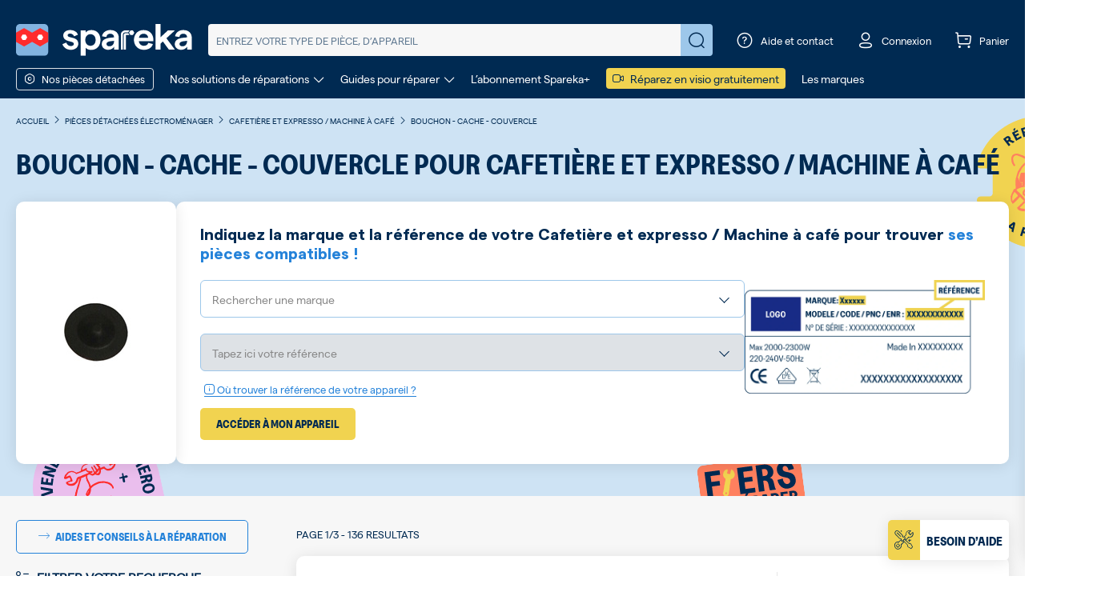

--- FILE ---
content_type: text/html; charset=UTF-8
request_url: https://www.spareka.fr/pieces_detachees_electromenager/cafetiere-et-expresso/bouchon-cache-couvercle
body_size: 46869
content:
<!DOCTYPE html>
<html xmlns="https://www.w3.org/1999/xhtml" xml:lang="fr" lang="fr">
<head about="test">
<meta http-equiv="Content-Type" content="text/html; charset=utf-8" />
<title>Bouchon - Cache - Couvercle pour Cafetière et expresso / Machine à café - Pièces détachées | Spareka</title>
<meta name="description" content="l➤Bouchon - Cache - Couvercle pour Cafetière et expresso / Machine à café ✅Bouchon - Cache - Couvercle EN STOCK ✅Livraison 48h ✅Garantie 24 mois ✅Prix cassés" />
<meta name="keywords" content="" />
<meta name="robots" content="INDEX,FOLLOW" />
<meta name="image" content="https://www.spareka.fr/media/catalog/category/c/a/cafetiere-et-expresso.png" />
<meta name="viewport" content="width=device-width, initial-scale=1, maximum-scale=1">
<link rel="icon" href="https://www.spareka.fr/media/favicon/default/favicon.ico" type="image/x-icon" />
<link rel="shortcut icon" href="https://www.spareka.fr/media/favicon/default/favicon.ico" type="image/x-icon" />
<!--[if lt IE 7]>
<script type="text/javascript">
//<![CDATA[
var BLANK_URL = 'https://www.spareka.fr/js/blank.html';
var BLANK_IMG = 'https://www.spareka.fr/js/spacer.gif';
//]]>
</script>
<![endif]-->
<link rel="canonical" href="https://www.spareka.fr/pieces_detachees_electromenager/cafetiere-et-expresso/bouchon-cache-couvercle" />
<link rel="next" href="https://www.spareka.fr/pieces_detachees_electromenager/cafetiere-et-expresso/bouchon-cache-couvercle?p=2" />
<link rel="stylesheet" type="text/css" href="https://www.spareka.fr/min/index/get/file/caffeaaedd18ad015c9625d268bcc9b05daf1270.css" />

<script type="text/javascript" src="https://www.spareka.fr/min/index/get/file/ac06200b1c617ac853211f2f7c2d1ce3bca996d6.js" async defer ></script>

<script>
window.globalVariables = {"botUserAgents":["Googlebot","Googlebot-Video","Mediapartners-Google","Googlebot-News","Googlebot-Image","APIs-Google","Google-Shopping-Quality","AdsBot-Google-Mobile","bingbot\/2.0","MJ12bot","AdsBot-Google","PhantomJS"],"hideFooterSocialLinksBlock":false,"currentPageUID":4};
</script>
<script type="text/javascript">
//<![CDATA[
var cookiesPath = '/';
var cookiesDomain = '.www.spareka.fr';
//]]>
</script><script>
window.axeptioSettings = {
clientId: "61b74a66f2a63a093c9ab7f6",
cookiesVersion: 'spareka-fr' };
var globalScripts = document.getElementsByTagName("script")[0];
var axeptionScript = document.createElement("script");
axeptionScript.async = true;
axeptionScript.src = "https://static.axept.io/sdk.js";
axeptionScript.rel = "preconnect";
globalScripts.parentNode.insertBefore(axeptionScript, globalScripts);
void 0 === window._axcb && (window._axcb = []);
window._axcb.push(function(axeptio) {
axeptio.on("cookies:complete", handleCookies)
});
</script>
<script type="text/javascript" src="https://cdn.speetals.com/rumagent/sp-rum-v2.1.js?apiKey=0KDZaOFUO4lbc8x8uduF5R6I5X3ua94s&amp;sampling=70" async defer ></script>
<script>
function enableBingAds()
{
var w = window, d = document, t = "script", r = "//bat.bing.com/bat.js", u = "uetq";
if(document.getElementById('bingloader-js')) {
return false;
}
var f,n,i;w[u]=w[u]||[];
f=function() {
var o={ti:"5217524"};
o.q=w[u];
w[u]=new UET(o);
w[u].push("pageLoad")
};
n=d.createElement(t);
n.src = r;
n.async = true;
n.id = "bingloader-js";
n.onload= n.onreadystatechange=function(){var s=this.readyState;s&&s!=="loaded"&&s!=="complete"||(f(),n.onload=n.onreadystatechange=null)};
i = d.getElementsByTagName(t)[0];
i.parentNode.insertBefore(n,i)
}
</script>
<noscript>
<img src="//bat.bing.com/action/0?ti=5140587&Ver=2" height="0" width="0" style="display:none; visibility: hidden;" />
</noscript><!-- Facebook Pixel Code -->
<script>
function enableFbPixel()
{
if(document.getElementById('fbpixelsloader-js')) {
return false;
}
!function(f,b,e,v,n,t,s)
{
if(f.fbq) {
return;
}
n=f.fbq=function(){n.callMethod?
n.callMethod.apply(n,arguments):n.queue.push(arguments)};
if(!f._fbq)f._fbq=n;n.push=n;n.loaded=!0;n.version='2.0';
n.queue=[];t=b.createElement(e);t.async=!0;
t.src=v;s=b.getElementsByTagName(e)[0];
t.id = 'fbpixelsloader-js';
s.parentNode.insertBefore(t,s)}(window, document,'script', 'https://connect.facebook.net/en_US/fbevents.js');
fbq('init', '1700045910239946');
fbq('track', 'PageView');
}
</script>
<noscript>
<img height="1"
width="1"
style="display:none"
src="https://www.facebook.com/tr?id=1700045910239946&ev=PageView&noscript=1"/>
</noscript>
<!-- End Facebook Pixel Code --><script type="text/javascript">
function enableSendintBlue()
{
if(document.getElementById('sendinblue-js')) {
return false;
}
window.sib = {
equeue: [],
client_key: "8et5qdh88zglo58iom2va"
};
window.sendinblue = {};
for (var j = ['track', 'identify', 'trackLink', 'page'], i = 0; i < j.length; i++) {
(function(k) { window.sendinblue[k] = function() {
var arg = Array.prototype.slice.call(arguments);
(window.sib[k] || function() { var t = {}; t[k] = arg; window.sib.equeue.push(t);})(arg[0], arg[1], arg[2]);};})(j[i]);
}
var n = document.createElement("script"),
i = document.getElementsByTagName("script")[0];
n.type = "text/javascript",
n.id = "sendinblue-js",
n.async = true,
n.src = "https://sibautomation.com/sa.js?key=" + window.sib.client_key,
i.parentNode.insertBefore(n, i),
window.sendinblue.page();
return true;
}
</script><!-- GTM dataLayer -->
<script>
window.dataLayer = window.dataLayer || [];
window.dataLayer = window.dataLayer.concat([{"siteCountry":"FR","searchQuery":"","searchResults":"","pageCategory":"EM_PV_CAT_PD_CAT","siteVersion":"V1"},{"event":"catalog_page_context","pvcat_id":5105,"pdcat_id":5160}]);
</script>
<!-- end GTM dataLayer -->
<script type="text/javascript">
window.monthsMapping = {"janvier":0,"février":1,"mars":2,"avril":3,"mai":4,"juin":5,"juillet":6,"août":7,"septembre":8,"octobre":9,"novembre":10,"décembre":11};
</script>
<!-- GTM VirtualUrl dataLayer -->
<script>
window.dataLayer = window.dataLayer || [];
window.dataLayer.push({event: 'virtualPagePath', virtualUrl: '/electromenager/v3_8/pv_cat:cafetiere-et-expresso/pd_cat:bouchon-cache-couvercle/'});
window.virtualUrl = '/electromenager/v3_8/pv_cat:cafetiere-et-expresso/pd_cat:bouchon-cache-couvercle/';
</script>
<!-- end VirtualUrl dataLayer --><!-- Google Tag Manager -->
<noscript><iframe src="//www.googletagmanager.com/ns.html?id=GTM-NQ8QP7FR"
height="0" width="0" style="display:none;visibility:hidden"></iframe></noscript>
<script>(function(w,d,s,l,i){w[l]=w[l]||[];w[l].push({'gtm.start':
new Date().getTime(),event:'gtm.js'});var f=d.getElementsByTagName(s)[0],
j=d.createElement(s),dl=l!='dataLayer'?'&l='+l:'';j.async=true;j.rel="preconnect";j.src=
'//www.googletagmanager.com/gtm.js?id='+i+dl;f.parentNode.insertBefore(j,f);
})(window,document,'script','dataLayer','GTM-NQ8QP7FR');</script>
<!-- End Google Tag Manager --><script type="text/javascript">
var algoliaAppId = '';
var algoliaAppkey = '';
var algoliaPvIdx = '';
var algoliaPdIdx = '';
var algoliaCatPageIdx = '';
var algoliaCmsIdx = '';
var algoliaCatIdx = '';
var algoliaKeywordIdx = '';
var searchEngineAllowRedirectToPvpage = 0;
var searchEngineAllowRedirectToPdpage = 0;
var searchEngineMinProductsForRedirection = 10;
var searchEngineAllowRedirectToCatalogPage = 0;
var searchEnginePdRedirectQueryLen = 6;
var searchEngineAlternativeIdxForPvLookup = '';
</script>
</head>
<body class=" smile-catalog-catalog-view test-lm-cobranding body-em spareka-fr">
<div class="wrapper">
<noscript>
<div class="noscript">
<div class="noscript-inner">
<p><strong>JavaScript seem to be disabled in your browser.</strong></p>
<p>You must have JavaScript enabled in your browser to utilize the functionality of this website.</p>
</div>
</div>
</noscript>
<header class="header-main filter-type-only mixed-page-type-pvref-search filter-type ">
<div class="header-main-wrapper">
 <div class="header-container">
<div class="header-content search-engine">
<div class="richmenu-button" onclick="smileDataLayerPush('menu-burger-click', {});">
<div class="btn-menu-block open-menu">
<span class="font-icon burger-menu-regular"></span>
</div>
<div class="btn-menu-block close-menu">
<span class="font-icon close-regular"></span>
</div>
</div>

<div class="logo">
<a href="https://www.spareka.fr/"
title="Spareka - pièces détachées & accessoires"
>
<img src="https://www.spareka.fr/skin/frontend/sparekav2/default/images/logo/logo-spareka.svg"
alt="Spareka - pièces détachées & accessoires"
class="img-fluid skip-handle-error"/>
</a>
</div>
<div class="search form-wrapper">
<div class="animation-wrapper">
<div class="search-form-inner">
<form class="fixinline default-search-form" action="https://www.spareka.fr/search" method="GET">
<button type="button" class="close-autocomplete d-md-none cl-white closed">
<span class="font-icon long-arrow-right-thin"></span>
</button>
<input name="query"
autocomplete="off"
type="search"
placeholder="Entrez votre type de pièce, d’appareil"
value=""/>
<a href="javascript:void(0);" class="clear-query no-display">
<span class="font-icon close-circle-thin"></span>
</a>
<button type="submit" class="submit" value="Réparez !">
<span class="font-icon search-regular"></span>
</button>
<button type="button" class="close-search">
<span class="font-icon close-bold"></span>
</button>
</form>
</div>
</div>
<!-- Popup ref search -->
<div class="popups"></div>
</div>
<div class="popup-overlay"></div>
<script type="text/javascript">
var searchEngineInputDefaultText = '';
</script>
<div class="header-toolbar">
<ul class="toolbar-content">
<li class="search">
<a href="javascript:void(0)" class="hover-element">
<span class="font-icon search-regular"></span>
</a>
</li>
<li class="contact">
<a href="javascript:void(0)" class="hover-element">
<span class="font-icon question-circle"></span>
<span class="text">Aide et contact</span>
</a>
<div class="header-popup">
<div class="content contact-data">
<div class="menu-card main">
<h5 class="text-uppercase mt-1 mb-4">Besoin d’aide ?</h5>
<a href="/contact" class="menu-item">
<i class="font-icon box-regular"></i>
<div>
<strong>Un soucis avec votre commande ?</strong>
<span>Connectez vous à votre espace client</span>
</div>
</a>
<div class="menu-item" data-target="#diagnostic-menu-header">
<i class="font-icon call-regular"></i>
<div>
<strong>Trouvez la bonne pièce</strong>
<span>Un agent du SAV vous conseille</span>
</div>
<i class="font-icon arrow-right-thin"></i>
</div>
<a href="/faq" class="menu-item mb-0">
<i class="font-icon question-circle"></i>
<div>
<strong>Les questions les plus fréquentes</strong>
<span>Accéder à notre FAQ</span>
</div>
</a>
</div>
<div class="menu-card closed" id="diagnostic-menu-header">
<p class="title">Besoin d’aide pour passer la commande&nbsp;?</p>
<p class="subtitle">Notre service client est là pour vous aider.</p>
<p class="wrapper-phone">

<span class="customer-service-contact">
<span class="phone">
<span class="number">
0 899 700 502
</span>
<span class="comment">
Service 0,80 € / min + prix appel
</span>
</span>
</span>
</p>
<p class="comments">
Du lundi au vendredi de 9h à 18h
</p>
<div class="back-btn text-start mt-2" data-target="#diagnostic-menu-header">
<i class="font-icon arrow-left-thin"></i>
<a href="javascript:void(0);">Retour</a>
</div>
</div>
</div>
</div>
</li>
<li class="account">
<a href="https://www.spareka.fr/contact" class="hover-element">
<span class="font-icon profil-regular"></span>
<span class="text signed hidden">
Mon compte
</span>
<span class="text unsigned">
Connexion
</span>
</a>
<!-- Tooltip Account -->
</li>
<li class="cart">
<a href="https://www.spareka.fr/checkout/cart/" class="hover-element">
<span class="badge hidden"></span>
<span class="font-icon cart-regular"></span>
<span class="text hidden-xs hidden-sm">Panier</span>
</a>
</li>
</ul>
</div>
</div>
<div class="header-menu">
<div class="richmenu-link richmenu-openclose border rounded-1 d-inline-block" onclick="smileDataLayerPush('menu-pd-click', {});">
<span class="font-icon nut-regular mt-1 mr-5"></span>
<span class="text">Nos pièces détachées</span>
</div>
<ul class="menu-links">
<li>
<a href="javascript:void(0)" id="our-repair-solutions" class="menu-banner-item">
<span>Nos solutions de réparations</span>
<span class="font-icon arrow-bottom-thin mt-1 ml-5"></span>
</a>
</li>
<li>
<a href="javascript:void(0)" id="guides-to-repair" class="menu-banner-item">
<span>Guides pour réparer</span>
<span class="font-icon arrow-bottom-thin mt-1 ml-5"></span>
</a>
</li>
<li>
<a href="https://www.spareka.plus" target="_blank">
<span>L’abonnement Spareka+</span>
</a>
</li>
<li>
<a href="/aide-reparation-en-ligne" class="bc-yellow-ronchi rounded-1 p-2 pt-0 pb-0 d-inline-block" onclick="smileDataLayerPush('menu-visiorepar-promo', {});">
<i class="font-icon camera-regular mt-1 mr-5 cl-blue-prussian"></i>
<span class="cl-blue-prussian">Réparez en visio gratuitement</span>
</a>
</li>
<li>
<a href="/marques-pieces-detachees.html">
<span>Les marques</span>
</a>
</li>
</ul>
<div class="menu-links-dropdown-wrapper hidden"></div>
<div class="menu-banners-wrapper not-visible" data-for="our-repair-solutions">
<div class="menu-banners">
<button class="close">
<i class="font-icon close-regular"></i>
</button>
<div class="container m-auto">
<div class="row">
<h4 class="text-uppercase text-center">Nos solutions de réparations</h4>
</div>
</div>
<div class="container p-0 m-auto">
<div class="row justify-content-center">
<div class="col-rounded col-4">
<div class="item">
<p class="title">Chatbot - Diagnostic de panne</p>
<p class="subtitle">Trouvez l’origine de la panne et la solution la plus adaptée.</p>
<span class="menu-sprite menu-sprite-menu-solution-diagnostic"></span>
<a href="/comment-reparer" class="btn-border-curious" onclick="smileDataLayerPush('menu-diagnostic', {});">
<span>Diagnostiquer votre panne</span>
</a>
</div>
</div>
<div class="col-rounded col-4">
<div class="item">
<div class="sticker">
<i class="font-icon like-regular"></i>
<span>Offert</span>
</div>
<p class="title">Réparateur en visio</p>
<p class="subtitle mb-1">Un doute sur la réparation ? Planifiez une visio dès maintenant !</p>
<div class="available-slot-wrapper">
<div class="slot-time-wrapper">
<div>
<div class="d-inline-flex align-items-center">
<i class="font-icon timer-regular cl-green-jungle me-2"></i>
<span>Prochain créneau :
</span>
</div>
<p id="slot-time-our-repair-solutions" class="invisible">
<span class="text-uppercase day">%day%</span>
<span class="small">à</span>
<span class="time">%time%</span>
</p>
</div>
</div>
</div>
<span class="menu-sprite menu-sprite-menu-solution-visio"></span>
<a href="/aide-reparation-en-ligne" class="btn-action" onclick="smileDataLayerPush('menu-visiorepar', {});">
<span>Prendre rendez-vous</span>
</a>
</div>
</div>
<div class="col-rounded col-4">
<div class="item">
<p class="title">Dépannage à domicile</p>
<p class="subtitle">Un technicien à domicile pour réparer votre appareil.</p>
<span class="menu-sprite menu-sprite-menu-solution-repairman"></span>
<a href="/depannage-a-domicile" class="btn-border-curious" onclick="smileDataLayerPush('menu-home-repair', {});">
<span>Contacter un réparateur</span>
</a>
</div>
</div>
</div>
</div>
</div>
</div>
<div class="menu-banners-wrapper not-visible" data-for="guides-to-repair">
<div class="menu-banners">
<button class="close">
<i class="font-icon close-regular"></i>
</button>
<div class="container m-auto">
<div class="row">
<h4 class="text-uppercase text-center">Guides pour réparer</h4>
</div>
</div>
<div class="container p-0 m-auto">
<div class="row justify-content-center">
<div class="col-3">
<div class="item">
<p class="title mb-3">Guide d’électroménager</p>
<span class="menu-sprite menu-sprite-menu-cr-electromenager"></span>
<p class="subtitle">Découvrez un espace dédié à la réparation des appareils électroménager.</p>
<a href="/comment-reparer/electromenager" class="btn-border-curious" onclick="smileDataLayerPush('menu-cr', {});">
<span>Voir nos guides d’électroménager</span>
</a>
</div>
</div>
<div class="col-3">
<div class="item">
<p class="title mb-3">Guide de jardin</p>
<span class="menu-sprite menu-sprite-menu-cr-garden"></span>
<p class="subtitle">Découvrez un espace dédié à la réparation des appareils de jardin.</p>
<a href="/comment-reparer/jardin" class="btn-border-curious" onclick="smileDataLayerPush('menu-cr', {});">
<span>Voir nos guides de jardin</span>
</a>
</div>
</div>
<div class="col-3">
<div class="item">
<p class="title mb-3">Guide de piscine</p>
<span class="menu-sprite menu-sprite-menu-cr-pool"></span>
<p class="subtitle">Découvrez un espace dédié à la réparation et l’entretien de votre piscine.</p>
<a href="/comment-reparer/piscine" class="btn-border-curious" onclick="smileDataLayerPush('menu-cr', {});">
<span>Voir nos guides piscine</span>
</a>
</div>
</div>
<div class="col-3">
<div class="item">
<p class="title mb-3">Guide de multimédia</p>
<span class="menu-sprite menu-sprite-menu-cr-multimedia"></span>
<p class="subtitle">Découvrez un espace dédié à la réparation des appareils du multimédia.</p>
<a href="/comment-reparer/multimedia" class="btn-border-curious" onclick="smileDataLayerPush('menu-cr', {});">
<span>Voir nos guides multimédia</span>
</a>
</div>
</div>
</div>
<div class="row action-button-row">
<div class="col-12">
<a href="/comment-reparer" class="btn-action" onclick="smileDataLayerPush('menu-cr', {});">
<span>Voir tous nos univers de guides de réparation</span>
</a>
</div>
</div>
</div>
</div>
<div class="bottom-info">
<ul>
<li>
<a href="/comment-reparer/video-reparation">Découvrez tous nos tutos vidéos</a>
</li>
<li>
<a href="https://forum.spareka.fr">Forum Spareka, posez votre question</a>
</li>
</ul>
</div>
</div>
</div>
</div>
<div class="richmenu-container">
<div class="richmenu">
<div class="lvl0 level-menu-wrapper header-menu-mobile">
<ul class="header-menu-list">
<li>
<p class="header-menu-title">
<strong>Notre catalogue de pièces</strong>
</p>
</li>
<li class="menu-item header-menu-link richmenu-openclose has-subitems">
<span class="item-menu-link">
<span class="text">
<span class="font-icon nut-regular me-1"></span>
Nos pièces détachées
</span>
<span class="font-icon arrow-right-thin"></span>
</span>
<ul class="level-menu-wrapper lvl1 univers-list">
<li class="return-menu-item border-bottom">
<span class="font-icon arrow-left-thin me-2"></span>
<span class="text">Retour</span>
</li>
<li class="menu-item univers-item spare-part-menu">
<a href="#"
data-link="aHR0cHM6Ly93d3cuc3BhcmVrYS5mci9waWVjZXNfZGV0YWNoZWVzX2FjY2Vzc29pcmVz"
class="item-menu-link spare-part-menu-link encoded-url"
>
<span class="univers-item-content">
<span class="font-icon nut-regular"></span>
<span class="text">Toutes nos pièces</span>
</span>
</a>
</li>
<li class="menu-item univers-item has-subitems">
<div class="item-menu-link">
<span class="univers-item-content">
<span class="font-icon cat-home-thin"></span>
<a href="https://www.spareka.fr/pieces_detachees_accessoires_electromenager" class="text">Electroménager</a>
</span>
<span class="font-icon arrow-right-thin"></span>
</div>
<ul class="level-menu-wrapper lvl2 pvcat-list">
<li class="return-menu-item border-bottom">
<span class="font-icon arrow-left-thin me-2"></span>
<span class="text">Retour</span>
</li>
<li class="menu-item pvcat-item has-subitems">
<div class="item-menu-link">
<a href="https://www.spareka.fr/pieces_detachees_electromenager/aspirateur" class="text" >Aspirateur</a>
<span class="font-icon arrow-right-thin"></span>
</div>
<ul class="level-menu-wrapper lvl3 pdcat-list">
<li class="return-menu-item border-bottom">
<span class="font-icon arrow-left-thin me-2"></span>
<span class="text">Retour</span>
</li>
<li class="menu-item pdcat-item">
<div>
<a href="https://www.spareka.fr/pieces_detachees_electromenager/aspirateur/batterie" class="item-menu-link">Batterie</a>
</div>
</li>
<li class="menu-item pdcat-item">
<div>
<a href="https://www.spareka.fr/pieces_detachees_electromenager/aspirateur/brosse" class="item-menu-link">Brosse</a>
</div>
</li>
<li class="menu-item pdcat-item">
<div>
<a href="https://www.spareka.fr/pieces_detachees_electromenager/aspirateur/chargeur-d-aspirateur" class="item-menu-link">Chargeur</a>
</div>
</li>
<li class="menu-item pdcat-item">
<div>
<a href="https://www.spareka.fr/pieces_detachees_electromenager/aspirateur/filtre" class="item-menu-link">Filtre</a>
</div>
</li>
<li class="menu-item pdcat-item">
<div>
<a href="https://www.spareka.fr/pieces_detachees_electromenager/aspirateur/pieces-de-fixation" class="item-menu-link">Fixation - Support</a>
</div>
</li>
<li class="menu-item pdcat-item">
<div>
<a href="https://www.spareka.fr/pieces_detachees_electromenager/aspirateur/moteur" class="item-menu-link">Moteur</a>
</div>
</li>
<li class="menu-item pdcat-item">
<div>
<a href="https://www.spareka.fr/pieces_detachees_electromenager/aspirateur/poignee-flexible-et-raccord" class="item-menu-link">Poignée - Flexible - Raccord</a>
</div>
</li>
<li class="menu-item pdcat-item">
<div>
<a href="https://www.spareka.fr/pieces_detachees_electromenager/aspirateur/sac" class="item-menu-link">Sac</a>
</div>
</li>
<li class="menu-item pdcat-item">
<div>
<a href="https://www.spareka.fr/pieces_detachees_electromenager/aspirateur/suceur" class="item-menu-link">Suceur</a>
</div>
</li>
<li class="menu-item pdcat-item">
<div>
<a href="https://www.spareka.fr/pieces_detachees_electromenager/aspirateur/tube" class="item-menu-link">Tube</a>
</div>
</li>
<li class="menu-item pdcat-item">
<div>
<a href="https://www.spareka.fr/pieces_detachees_electromenager/aspirateur" class="item-menu-link text">Toutes les pièces d'aspirateur</a>
</div>
</li>
</ul>
</li>
<li class="menu-item pvcat-item has-subitems">
<div class="item-menu-link">
<a href="https://www.spareka.fr/pieces_detachees_electromenager/aspirateur-robot" class="text" >Aspirateur robot</a>
<span class="font-icon arrow-right-thin"></span>
</div>
<ul class="level-menu-wrapper lvl3 pdcat-list">
<li class="return-menu-item border-bottom">
<span class="font-icon arrow-left-thin me-2"></span>
<span class="text">Retour</span>
</li>
<li class="menu-item pdcat-item">
<div>
<a href="https://www.spareka.fr/pieces_detachees_electromenager/aspirateur-robot/bac-reservoir-robot-aspirateur" class="item-menu-link">Bac - Réservoir</a>
</div>
</li>
<li class="menu-item pdcat-item">
<div>
<a href="https://www.spareka.fr/pieces_detachees_electromenager/aspirateur-robot/batterie-robot-aspirateur" class="item-menu-link">Batterie</a>
</div>
</li>
<li class="menu-item pdcat-item">
<div>
<a href="https://www.spareka.fr/pieces_detachees_electromenager/aspirateur-robot/brosse-robot" class="item-menu-link">Brosse</a>
</div>
</li>
<li class="menu-item pdcat-item">
<div>
<a href="https://www.spareka.fr/pieces_detachees_electromenager/aspirateur-robot/filtre-robot" class="item-menu-link">Filtre</a>
</div>
</li>
<li class="menu-item pdcat-item">
<div>
<a href="https://www.spareka.fr/pieces_detachees_electromenager/aspirateur-robot/irobot" class="item-menu-link">IRobot</a>
</div>
</li>
<li class="menu-item pdcat-item">
<div>
<a href="https://www.spareka.fr/pieces_detachees_electromenager/aspirateur-robot/kit-robot-aspirateur" class="item-menu-link">Kit d'entretien</a>
</div>
</li>
<li class="menu-item pdcat-item">
<div>
<a href="https://www.spareka.fr/pieces_detachees_electromenager/aspirateur-robot/roues-robot-aspirateur" class="item-menu-link">Roue</a>
</div>
</li>
<li class="menu-item pdcat-item">
<div>
<a href="https://www.spareka.fr/pieces_detachees_electromenager/aspirateur-robot" class="item-menu-link text">Toutes les pièces d'aspirateur robot</a>
</div>
</li>
</ul>
</li>
<li class="menu-item pvcat-item has-subitems">
<div class="item-menu-link">
<a href="https://www.spareka.fr/pieces_detachees_electromenager/cocotte-minute-mijoteur" class="text" >Cocotte - Cuiseur</a>
<span class="font-icon arrow-right-thin"></span>
</div>
<ul class="level-menu-wrapper lvl3 pdcat-list">
<li class="return-menu-item border-bottom">
<span class="font-icon arrow-left-thin me-2"></span>
<span class="text">Retour</span>
</li>
<li class="menu-item pdcat-item">
<div>
<a href="https://www.spareka.fr/pieces_detachees_electromenager/cocotte-minute-mijoteur/couvercle" class="item-menu-link">Couvercle</a>
</div>
</li>
<li class="menu-item pdcat-item">
<div>
<a href="https://www.spareka.fr/pieces_detachees_electromenager/cocotte-minute-mijoteur/panier-cuve" class="item-menu-link">Cuve - Panier</a>
</div>
</li>
<li class="menu-item pdcat-item">
<div>
<a href="https://www.spareka.fr/pieces_detachees_electromenager/cocotte-minute-mijoteur/joint" class="item-menu-link">Joint</a>
</div>
</li>
<li class="menu-item pdcat-item">
<div>
<a href="https://www.spareka.fr/pieces_detachees_electromenager/cocotte-minute-mijoteur/minuteur" class="item-menu-link">Minuteur</a>
</div>
</li>
<li class="menu-item pdcat-item">
<div>
<a href="https://www.spareka.fr/pieces_detachees_electromenager/cocotte-minute-mijoteur/poignee" class="item-menu-link">Poignée</a>
</div>
</li>
<li class="menu-item pdcat-item">
<div>
<a href="https://www.spareka.fr/pieces_detachees_electromenager/cocotte-minute-mijoteur" class="item-menu-link text">Toutes les pièces de cocotte - cuiseur</a>
</div>
</li>
</ul>
</li>
<li class="menu-item pvcat-item has-subitems">
<div class="item-menu-link">
<a href="https://www.spareka.fr/pieces_detachees_electromenager/four-cuisiniere" class="text" >Four - Cuisinière</a>
<span class="font-icon arrow-right-thin"></span>
</div>
<ul class="level-menu-wrapper lvl3 pdcat-list">
<li class="return-menu-item border-bottom">
<span class="font-icon arrow-left-thin me-2"></span>
<span class="text">Retour</span>
</li>
<li class="menu-item pdcat-item">
<div>
<a href="https://www.spareka.fr/pieces_detachees_electromenager/four-cuisiniere/platine-module-carte-electronique" class="item-menu-link">Carte électronique</a>
</div>
</li>
<li class="menu-item pdcat-item">
<div>
<a href="https://www.spareka.fr/pieces_detachees_electromenager/four-cuisiniere/joint-de-porte-joint-de-vitre" class="item-menu-link">Joint de Porte</a>
</div>
</li>
<li class="menu-item pdcat-item">
<div>
<a href="https://www.spareka.fr/pieces_detachees_electromenager/four-cuisiniere/plaque-de-cuisson-bruleur" class="item-menu-link">Plaque de Cuisson</a>
</div>
</li>
<li class="menu-item pdcat-item">
<div>
<a href="https://www.spareka.fr/pieces_detachees_electromenager/four-cuisiniere/porte-vitre-contreporte" class="item-menu-link">Porte - Vitre</a>
</div>
</li>
<li class="menu-item pdcat-item">
<div>
<a href="https://www.spareka.fr/pieces_detachees_electromenager/four-cuisiniere/thermostat-regulateur-de-temperature-sonde-ctn" class="item-menu-link">Regulateur de Temperature - Sonde Ctn</a>
</div>
</li>
<li class="menu-item pdcat-item">
<div>
<a href="https://www.spareka.fr/pieces_detachees_electromenager/four-cuisiniere/resistance" class="item-menu-link">Résistance</a>
</div>
</li>
<li class="menu-item pdcat-item">
<div>
<a href="https://www.spareka.fr/pieces_detachees_electromenager/four-cuisiniere/thermostat-de-securite" class="item-menu-link">Thermostat de Securite</a>
</div>
</li>
<li class="menu-item pdcat-item">
<div>
<a href="https://www.spareka.fr/pieces_detachees_electromenager/four-cuisiniere" class="item-menu-link text">Toutes les pièces de four - cuisinière</a>
</div>
</li>
</ul>
</li>
<li class="menu-item pvcat-item has-subitems">
<div class="item-menu-link">
<a href="https://www.spareka.fr/pieces_detachees_electromenager/hotte" class="text" >Hotte</a>
<span class="font-icon arrow-right-thin"></span>
</div>
<ul class="level-menu-wrapper lvl3 pdcat-list">
<li class="return-menu-item border-bottom">
<span class="font-icon arrow-left-thin me-2"></span>
<span class="text">Retour</span>
</li>
<li class="menu-item pdcat-item">
<div>
<a href="https://www.spareka.fr/pieces_detachees_electromenager/hotte/lampe-ampoule-voyant" class="item-menu-link">Ampoule - Lampe</a>
</div>
</li>
<li class="menu-item pdcat-item">
<div>
<a href="https://www.spareka.fr/pieces_detachees_electromenager/hotte/volet-trappe-cache" class="item-menu-link">Cache - Volet</a>
</div>
</li>
<li class="menu-item pdcat-item">
<div>
<a href="https://www.spareka.fr/pieces_detachees_electromenager/hotte/clapet-anti-retour" class="item-menu-link">Clapet Anti Retour</a>
</div>
</li>
<li class="menu-item pdcat-item">
<div>
<a href="https://www.spareka.fr/pieces_detachees_electromenager/hotte/filtre-charbon-filtre-antigraisse" class="item-menu-link">Filtre à charbon, antigraisse</a>
</div>
</li>
<li class="menu-item pdcat-item">
<div>
<a href="https://www.spareka.fr/pieces_detachees_electromenager/hotte/bouton-interrupteur" class="item-menu-link">Interrupteur</a>
</div>
</li>
<li class="menu-item pdcat-item">
<div>
<a href="https://www.spareka.fr/pieces_detachees_electromenager/hotte/moteur-ventilateur" class="item-menu-link">Moteur</a>
</div>
</li>
<li class="menu-item pdcat-item">
<div>
<a href="https://www.spareka.fr/pieces_detachees_electromenager/hotte" class="item-menu-link text">Toutes les pièces de hotte</a>
</div>
</li>
</ul>
</li>
<li class="menu-item pvcat-item has-subitems">
<div class="item-menu-link">
<a href="https://www.spareka.fr/pieces_detachees_electromenager/lave-linge" class="text" >Lave-linge</a>
<span class="font-icon arrow-right-thin"></span>
</div>
<ul class="level-menu-wrapper lvl3 pdcat-list">
<li class="return-menu-item border-bottom">
<span class="font-icon arrow-left-thin me-2"></span>
<span class="text">Retour</span>
</li>
<li class="menu-item pdcat-item">
<div>
<a href="https://www.spareka.fr/pieces_detachees_electromenager/lave-linge/trappe-cache-capot-bouchon-pompe-de-vidange" class="item-menu-link">Bouchon - Couvercle - Capot</a>
</div>
</li>
<li class="menu-item pdcat-item">
<div>
<a href="https://www.spareka.fr/pieces_detachees_electromenager/lave-linge/carter-et-charbon-moteur" class="item-menu-link">Charbon Moteur</a>
</div>
</li>
<li class="menu-item pdcat-item">
<div>
<a href="https://www.spareka.fr/pieces_detachees_electromenager/lave-linge/courroie-poulie" class="item-menu-link">Courroie - Poulie</a>
</div>
</li>
<li class="menu-item pdcat-item">
<div>
<a href="https://www.spareka.fr/pieces_detachees_electromenager/lave-linge/croisillon-roulement-palier-de-tambour" class="item-menu-link">Croisillon - Roulement</a>
</div>
</li>
<li class="menu-item pdcat-item">
<div>
<a href="https://www.spareka.fr/pieces_detachees_electromenager/lave-linge/electrovanne-aquastop" class="item-menu-link">Electrovanne - Aquastop</a>
</div>
</li>
<li class="menu-item pdcat-item">
<div>
<a href="https://www.spareka.fr/pieces_detachees_electromenager/lave-linge/porte-hublot-verre-de-hublot" class="item-menu-link">Hublot - Porte</a>
</div>
</li>
<li class="menu-item pdcat-item">
<div>
<a href="https://www.spareka.fr/pieces_detachees_electromenager/lave-linge/manchette-joint-de-porte-hublot" class="item-menu-link">Joint de Porte</a>
</div>
</li>
<li class="menu-item pdcat-item">
<div>
<a href="https://www.spareka.fr/pieces_detachees_electromenager/lave-linge/moteur" class="item-menu-link">Moteur</a>
</div>
</li>
<li class="menu-item pdcat-item">
<div>
<a href="https://www.spareka.fr/pieces_detachees_electromenager/lave-linge/poignee-de-porte-poignee-de-hublot" class="item-menu-link">Poignee de porte</a>
</div>
</li>
<li class="menu-item pdcat-item">
<div>
<a href="https://www.spareka.fr/pieces_detachees_electromenager/lave-linge/pompe-de-vidange" class="item-menu-link">Pompe de Vidange</a>
</div>
</li>
<li class="menu-item pdcat-item">
<div>
<a href="https://www.spareka.fr/pieces_detachees_electromenager/lave-linge/resistance" class="item-menu-link">Résistance</a>
</div>
</li>
<li class="menu-item pdcat-item">
<div>
<a href="https://www.spareka.fr/pieces_detachees_electromenager/lave-linge/tuyau-fixation-raccord" class="item-menu-link">Tuyaux - Raccordement</a>
</div>
</li>
<li class="menu-item pdcat-item">
<div>
<a href="https://www.spareka.fr/pieces_detachees_electromenager/lave-linge" class="item-menu-link text">Toutes les pièces de lave-linge</a>
</div>
</li>
</ul>
</li>
<li class="menu-item pvcat-item has-subitems">
<div class="item-menu-link">
<a href="https://www.spareka.fr/pieces_detachees_electromenager/lave-vaisselle" class="text" >Lave-vaisselle</a>
<span class="font-icon arrow-right-thin"></span>
</div>
<ul class="level-menu-wrapper lvl3 pdcat-list">
<li class="return-menu-item border-bottom">
<span class="font-icon arrow-left-thin me-2"></span>
<span class="text">Retour</span>
</li>
<li class="menu-item pdcat-item">
<div>
<a href="https://www.spareka.fr/pieces_detachees_electromenager/lave-vaisselle/platine-module-carte-electronique" class="item-menu-link">Carte électronique</a>
</div>
</li>
<li class="menu-item pdcat-item">
<div>
<a href="https://www.spareka.fr/pieces_detachees_electromenager/lave-vaisselle/cuve-element-de-cuve" class="item-menu-link">Cuve</a>
</div>
</li>
<li class="menu-item pdcat-item">
<div>
<a href="https://www.spareka.fr/pieces_detachees_electromenager/lave-vaisselle/electrovanne-aquastop" class="item-menu-link">Electrovanne</a>
</div>
</li>
<li class="menu-item pdcat-item">
<div>
<a href="https://www.spareka.fr/pieces_detachees_electromenager/lave-vaisselle/fermeture-securite-de-porte" class="item-menu-link">Fermeture de sécurité</a>
</div>
</li>
<li class="menu-item pdcat-item">
<div>
<a href="https://www.spareka.fr/pieces_detachees_electromenager/lave-vaisselle/filtre-de-vidange" class="item-menu-link">Filtre de vidange</a>
</div>
</li>
<li class="menu-item pdcat-item">
<div>
<a href="https://www.spareka.fr/pieces_detachees_electromenager/lave-vaisselle/joint-d-etancheite" class="item-menu-link">Joint d'étanchéité</a>
</div>
</li>
<li class="menu-item pdcat-item">
<div>
<a href="https://www.spareka.fr/pieces_detachees_electromenager/lave-vaisselle/joint-de-porte" class="item-menu-link">Joint de porte</a>
</div>
</li>
<li class="menu-item pdcat-item">
<div>
<a href="https://www.spareka.fr/pieces_detachees_electromenager/lave-vaisselle/panier-de-lave-vaisselle" class="item-menu-link">Panier</a>
</div>
</li>
<li class="menu-item pdcat-item">
<div>
<a href="https://www.spareka.fr/pieces_detachees_electromenager/lave-vaisselle/moteur-ventilateur" class="item-menu-link">Pompe de cyclage</a>
</div>
</li>
<li class="menu-item pdcat-item">
<div>
<a href="https://www.spareka.fr/pieces_detachees_electromenager/lave-vaisselle/pompe-de-vidange" class="item-menu-link">Pompe de vidange</a>
</div>
</li>
<li class="menu-item pdcat-item">
<div>
<a href="https://www.spareka.fr/pieces_detachees_electromenager/lave-vaisselle/resistance" class="item-menu-link">Résistance</a>
</div>
</li>
<li class="menu-item pdcat-item">
<div>
<a href="https://www.spareka.fr/pieces_detachees_electromenager/lave-vaisselle/tuyau-raccord-fixation" class="item-menu-link">Tuyau de raccord</a>
</div>
</li>
<li class="menu-item pdcat-item">
<div>
<a href="https://www.spareka.fr/pieces_detachees_electromenager/lave-vaisselle" class="item-menu-link text">Toutes les pièces de lave-vaisselle</a>
</div>
</li>
</ul>
</li>
<li class="menu-item pvcat-item has-subitems">
<div class="item-menu-link">
<a href="https://www.spareka.fr/pieces_detachees_electromenager/cafetiere-et-expresso" class="text" >Machine à café</a>
<span class="font-icon arrow-right-thin"></span>
</div>
<ul class="level-menu-wrapper lvl3 pdcat-list">
<li class="return-menu-item border-bottom">
<span class="font-icon arrow-left-thin me-2"></span>
<span class="text">Retour</span>
</li>
<li class="menu-item pdcat-item">
<div>
<a href="https://www.spareka.fr/pieces_detachees_electromenager/cafetiere-et-expresso/bac-reservoir" class="item-menu-link">Bac - Reservoir</a>
</div>
</li>
<li class="menu-item pdcat-item">
<div>
<a href="https://www.spareka.fr/pieces_detachees_electromenager/cafetiere-et-expresso/filtre" class="item-menu-link">Filtre</a>
</div>
</li>
<li class="menu-item pdcat-item">
<div>
<a href="https://www.spareka.fr/pieces_detachees_electromenager/cafetiere-et-expresso/cartouche-filtrante" class="item-menu-link">Filtre à eau</a>
</div>
</li>
<li class="menu-item pdcat-item">
<div>
<a href="https://www.spareka.fr/pieces_detachees_electromenager/cafetiere-et-expresso/pompe" class="item-menu-link">Pompe</a>
</div>
</li>
<li class="menu-item pdcat-item">
<div>
<a href="https://www.spareka.fr/pieces_detachees_electromenager/cafetiere-et-expresso/porte-filtre-a-cafe" class="item-menu-link">Porte-Filtre</a>
</div>
</li>
<li class="menu-item pdcat-item">
<div>
<a href="https://www.spareka.fr/pieces_detachees_electromenager/cafetiere-et-expresso/resistance" class="item-menu-link">Résistance</a>
</div>
</li>
<li class="menu-item pdcat-item">
<div>
<a href="https://www.spareka.fr/pieces_detachees_electromenager/cafetiere-et-expresso/verseuse" class="item-menu-link">Verseuse</a>
</div>
</li>
<li class="menu-item pdcat-item">
<div>
<a href="https://www.spareka.fr/pieces_detachees_electromenager/cafetiere-et-expresso" class="item-menu-link text">Toutes les pièces de machine à café</a>
</div>
</li>
</ul>
</li>
<li class="menu-item pvcat-item has-subitems">
<div class="item-menu-link">
<a href="https://www.spareka.fr/pieces_detachees_electromenager/robot-de-cuisine" class="text" >Robot de cuisine</a>
<span class="font-icon arrow-right-thin"></span>
</div>
<ul class="level-menu-wrapper lvl3 pdcat-list">
<li class="return-menu-item border-bottom">
<span class="font-icon arrow-left-thin me-2"></span>
<span class="text">Retour</span>
</li>
<li class="menu-item pdcat-item">
<div>
<a href="https://www.spareka.fr/pieces_detachees_electromenager/robot-de-cuisine/bol-blender" class="item-menu-link">Bol - Blender</a>
</div>
</li>
<li class="menu-item pdcat-item">
<div>
<a href="https://www.spareka.fr/pieces_detachees_electromenager/robot-de-cuisine/bouchon-cache-couvercle" class="item-menu-link">Bouchon - Cache - Couvercle</a>
</div>
</li>
<li class="menu-item pdcat-item">
<div>
<a href="https://www.spareka.fr/pieces_detachees_electromenager/robot-de-cuisine/couteau-hachoir-eminceur" class="item-menu-link">Couteau - Hachoir - Eminceur</a>
</div>
</li>
<li class="menu-item pdcat-item">
<div>
<a href="https://www.spareka.fr/pieces_detachees_electromenager/robot-de-cuisine/divers-accessoires-de-nettoyage" class="item-menu-link">Divers Accessoires de Nettoyage</a>
</div>
</li>
<li class="menu-item pdcat-item">
<div>
<a href="https://www.spareka.fr/pieces_detachees_electromenager/robot-de-cuisine/fouet-raclette-spatule" class="item-menu-link">Fouet - Raclette - Spatule</a>
</div>
</li>
<li class="menu-item pdcat-item">
<div>
<a href="https://www.spareka.fr/pieces_detachees_electromenager/robot-de-cuisine/pieces-de-transmission" class="item-menu-link">Transmission</a>
</div>
</li>
<li class="menu-item pdcat-item">
<div>
<a href="https://www.spareka.fr/pieces_detachees_electromenager/robot-de-cuisine" class="item-menu-link text">Toutes les pièces de robot de cuisine</a>
</div>
</li>
</ul>
</li>
<li class="menu-item pvcat-item has-subitems">
<div class="item-menu-link">
<a href="https://www.spareka.fr/pieces_detachees_electromenager/refrigerateur" class="text" >Réfrigérateur</a>
<span class="font-icon arrow-right-thin"></span>
</div>
<ul class="level-menu-wrapper lvl3 pdcat-list">
<li class="return-menu-item border-bottom">
<span class="font-icon arrow-left-thin me-2"></span>
<span class="text">Retour</span>
</li>
<li class="menu-item pdcat-item">
<div>
<a href="https://www.spareka.fr/pieces_detachees_electromenager/refrigerateur/lampe-ampoule-voyant" class="item-menu-link">Ampoule - Lampe - Voyant</a>
</div>
</li>
<li class="menu-item pdcat-item">
<div>
<a href="https://www.spareka.fr/pieces_detachees_electromenager/refrigerateur/bac-tiroir-panier-casier" class="item-menu-link">Bac</a>
</div>
</li>
<li class="menu-item pdcat-item">
<div>
<a href="https://www.spareka.fr/pieces_detachees_electromenager/refrigerateur/balconnet" class="item-menu-link">Balconnet</a>
</div>
</li>
<li class="menu-item pdcat-item">
<div>
<a href="https://www.spareka.fr/pieces_detachees_electromenager/refrigerateur/clayette-tablette-etagere" class="item-menu-link">Clayette</a>
</div>
</li>
<li class="menu-item pdcat-item">
<div>
<a href="https://www.spareka.fr/pieces_detachees_electromenager/refrigerateur/compresseur" class="item-menu-link">Compresseur</a>
</div>
</li>
<li class="menu-item pdcat-item">
<div>
<a href="https://www.spareka.fr/pieces_detachees_electromenager/refrigerateur/filtre" class="item-menu-link">Filtre</a>
</div>
</li>
<li class="menu-item pdcat-item">
<div>
<a href="https://www.spareka.fr/pieces_detachees_electromenager/refrigerateur/joint-de-porte-refrigerateur-congelateur" class="item-menu-link">Joint de Porte</a>
</div>
</li>
<li class="menu-item pdcat-item">
<div>
<a href="https://www.spareka.fr/pieces_detachees_electromenager/refrigerateur/poignee-de-porte" class="item-menu-link">Poignée de porte</a>
</div>
</li>
<li class="menu-item pdcat-item">
<div>
<a href="https://www.spareka.fr/pieces_detachees_electromenager/refrigerateur/thermostat-programmateur-regulateur-de-temperature" class="item-menu-link">Thermostat</a>
</div>
</li>
<li class="menu-item pdcat-item">
<div>
<a href="https://www.spareka.fr/pieces_detachees_electromenager/refrigerateur" class="item-menu-link text">Toutes les pièces de réfrigérateur</a>
</div>
</li>
</ul>
</li>
<li class="menu-item pvcat-item has-subitems">
<div class="item-menu-link">
<a href="https://www.spareka.fr/pieces_detachees_electromenager/seche-linge" class="text" >Sèche-linge</a>
<span class="font-icon arrow-right-thin"></span>
</div>
<ul class="level-menu-wrapper lvl3 pdcat-list">
<li class="return-menu-item border-bottom">
<span class="font-icon arrow-left-thin me-2"></span>
<span class="text">Retour</span>
</li>
<li class="menu-item pdcat-item">
<div>
<a href="https://www.spareka.fr/pieces_detachees_electromenager/seche-linge/courroie-poulie" class="item-menu-link">Courroie - Poulie</a>
</div>
</li>
<li class="menu-item pdcat-item">
<div>
<a href="https://www.spareka.fr/pieces_detachees_electromenager/seche-linge/filtre-vidange-filtre-peluche" class="item-menu-link">Filtre Vidange - Filtre Peluche</a>
</div>
</li>
<li class="menu-item pdcat-item">
<div>
<a href="https://www.spareka.fr/pieces_detachees_electromenager/seche-linge/moteur" class="item-menu-link">Moteur</a>
</div>
</li>
<li class="menu-item pdcat-item">
<div>
<a href="https://www.spareka.fr/pieces_detachees_electromenager/seche-linge/resistance" class="item-menu-link">Résistance</a>
</div>
</li>
<li class="menu-item pdcat-item">
<div>
<a href="https://www.spareka.fr/pieces_detachees_electromenager/seche-linge/thermostat-regulateur-de-temperature-sonde-ctn" class="item-menu-link">Thermostat</a>
</div>
</li>
<li class="menu-item pdcat-item">
<div>
<a href="https://www.spareka.fr/pieces_detachees_electromenager/seche-linge/tuyau-fixation-raccord" class="item-menu-link">Tuyau - Fixation - Raccord</a>
</div>
</li>
<li class="menu-item pdcat-item">
<div>
<a href="https://www.spareka.fr/pieces_detachees_electromenager/seche-linge" class="item-menu-link text">Toutes les pièces de sèche-linge</a>
</div>
</li>
</ul>
</li>
<li class="menu-item pvcat-item has-subitems">
<div class="item-menu-link">
<a href="https://www.spareka.fr/pieces_detachees_electromenager/yaourtiere" class="text" >Yaourtière</a>
<span class="font-icon arrow-right-thin"></span>
</div>
<ul class="level-menu-wrapper lvl3 pdcat-list">
<li class="return-menu-item border-bottom">
<span class="font-icon arrow-left-thin me-2"></span>
<span class="text">Retour</span>
</li>
<li class="menu-item pdcat-item">
<div>
<a href="https://www.spareka.fr/pieces_detachees_electromenager/yaourtiere/bac-reservoir" class="item-menu-link">Bac - Réservoir</a>
</div>
</li>
<li class="menu-item pdcat-item">
<div>
<a href="https://www.spareka.fr/pieces_detachees_electromenager/yaourtiere/couvercle" class="item-menu-link">Couvercle</a>
</div>
</li>
<li class="menu-item pdcat-item">
<div>
<a href="https://www.spareka.fr/pieces_detachees_electromenager/yaourtiere/pots" class="item-menu-link">Pot</a>
</div>
</li>
<li class="menu-item pdcat-item">
<div>
<a href="https://www.spareka.fr/pieces_detachees_electromenager/yaourtiere" class="item-menu-link text">Toutes les pièces de yaourtière</a>
</div>
</li>
</ul>
</li>
<li class="menu-item pvcat-item">
<div>
<a href="https://www.spareka.fr/pieces_detachees_accessoires_electromenager" class="item-menu-link text">Pièces Détachées Electroménager</a>
</div>
</li>
</ul>
</li>
<li class="menu-item univers-item has-subitems">
<div class="item-menu-link">
<span class="univers-item-content">
<span class="font-icon cat-motorisation-thin"></span>
<a href="https://www.spareka.fr/motorisation-de-portail" class="text">Automatisme</a>
</span>
<span class="font-icon arrow-right-thin"></span>
</div>
<ul class="level-menu-wrapper lvl2 pvcat-list">
<li class="return-menu-item border-bottom">
<span class="font-icon arrow-left-thin me-2"></span>
<span class="text">Retour</span>
</li>
<li class="menu-item pvcat-item ">
<div >
<a data-link="aHR0cHM6Ly93d3cuc3BhcmVrYS5mci9tb3RvcmlzYXRpb24tZGUtcG9ydGFpbC9waWVjZXMtZGV0YWNoZWVz" class="encoded-url item-menu-link text" >Accessoires et pièces détachées</a>
</div>
</li>
<li class="menu-item pvcat-item ">
<div >
<a data-link="aHR0cHM6Ly93d3cuc3BhcmVrYS5mci9tb3RvcmlzYXRpb24tZGUtcG9ydGFpbC90ZWxlY29tbWFuZGUtcG9ydGFpbA==" class="encoded-url item-menu-link text" >Télécommandes</a>
</div>
</li>
<li class="menu-item pvcat-item">
<div>
<a href="https://www.spareka.fr/motorisation-de-portail" class="item-menu-link text">Tous l'univers automatismes</a>
</div>
</li>
</ul>
</li>
<li class="menu-item univers-item has-subitems">
<div class="item-menu-link">
<span class="univers-item-content">
<span class="font-icon cat-pool-thin"></span>
<a href="https://www.spareka.fr/pieces_detachees_accessoires_piscine" class="text">Piscine &amp; Spa</a>
</span>
<span class="font-icon arrow-right-thin"></span>
</div>
<ul class="level-menu-wrapper lvl2 pvcat-list">
<li class="return-menu-item border-bottom">
<span class="font-icon arrow-left-thin me-2"></span>
<span class="text">Retour</span>
</li>
<li class="menu-item pvcat-item ">
<div >
<a data-link="aHR0cHM6Ly93d3cuc3BhcmVrYS5mci9waWVjZXNfZGV0YWNoZWVzX3Bpc2NpbmUvcGlzY2luZS1ob3JzLXNvbA==" class="encoded-url item-menu-link text" >Piscine hors sol</a>
</div>
</li>
<li class="menu-item pvcat-item has-subitems">
<div class="item-menu-link">
<a data-link="aHR0cHM6Ly93d3cuc3BhcmVrYS5mci9waWVjZXNfZGV0YWNoZWVzX3Bpc2NpbmUvcG9tcGU=" class="encoded-url text" >Pompes</a>
<span class="font-icon arrow-right-thin"></span>
</div>
<ul class="level-menu-wrapper lvl3 pdcat-list">
<li class="return-menu-item border-bottom">
<span class="font-icon arrow-left-thin me-2"></span>
<span class="text">Retour</span>
</li>
<li class="menu-item pdcat-item">
<div>
<a data-link="aHR0cHM6Ly93d3cuc3BhcmVrYS5mci9waWVjZXNfZGV0YWNoZWVzX3Bpc2NpbmUvcG9tcGUvYWNjZXNzb2lyZXM=" class="encoded-url item-menu-link">Accessoires pompes</a>
</div>
</li>
<li class="menu-item pdcat-item">
<div>
<a data-link="aHR0cHM6Ly93d3cuc3BhcmVrYS5mci9waWVjZXNfZGV0YWNoZWVzX3Bpc2NpbmUvcG9tcGUvY291dmVyY2xl" class="encoded-url item-menu-link">Couvercle pompes</a>
</div>
</li>
<li class="menu-item pdcat-item">
<div>
<a data-link="aHR0cHM6Ly93d3cuc3BhcmVrYS5mci9waWVjZXNfZGV0YWNoZWVzX3Bpc2NpbmUvcG9tcGUvZ2Fybml0dXJl" class="encoded-url item-menu-link">Garniture pompes</a>
</div>
</li>
<li class="menu-item pdcat-item">
<div>
<a data-link="aHR0cHM6Ly93d3cuc3BhcmVrYS5mci9waWVjZXNfZGV0YWNoZWVzX3Bpc2NpbmUvcG9tcGUvam9pbnRz" class="encoded-url item-menu-link">Joints pompes</a>
</div>
</li>
<li class="menu-item pdcat-item">
<div>
<a data-link="aHR0cHM6Ly93d3cuc3BhcmVrYS5mci9waWVjZXNfZGV0YWNoZWVzX3Bpc2NpbmUvcG9tcGUvcGFuaWVy" class="encoded-url item-menu-link">Panier pompes</a>
</div>
</li>
<li class="menu-item pdcat-item">
<div>
<a data-link="aHR0cHM6Ly93d3cuc3BhcmVrYS5mci9waWVjZXNfZGV0YWNoZWVzX3Bpc2NpbmUvcG9tcGU=" class="encoded-url item-menu-link text">Pièces détachées pompe</a>
</div>
</li>
</ul>
</li>
<li class="menu-item pvcat-item has-subitems">
<div class="item-menu-link">
<a data-link="aHR0cHM6Ly93d3cuc3BhcmVrYS5mci9waWVjZXNfZGV0YWNoZWVzX3Bpc2NpbmUvcm9ib3QvcG9sYXJpcw==" class="encoded-url text" >Robot Polaris</a>
<span class="font-icon arrow-right-thin"></span>
</div>
<ul class="level-menu-wrapper lvl3 pdcat-list">
<li class="return-menu-item border-bottom">
<span class="font-icon arrow-left-thin me-2"></span>
<span class="text">Retour</span>
</li>
<li class="menu-item pdcat-item">
<div>
<a data-link="aHR0cHM6Ly93d3cuc3BhcmVrYS5mci9waWVjZXNfZGV0YWNoZWVzX3Bpc2NpbmUvcm9ib3QvcG9sYXJpcy8xODA=" class="encoded-url item-menu-link">Robot polaris 180</a>
</div>
</li>
<li class="menu-item pdcat-item">
<div>
<a data-link="aHR0cHM6Ly93d3cuc3BhcmVrYS5mci9waWVjZXNfZGV0YWNoZWVzX3Bpc2NpbmUvcm9ib3QvcG9sYXJpcy8yODA=" class="encoded-url item-menu-link">Robot polaris 280</a>
</div>
</li>
<li class="menu-item pdcat-item">
<div>
<a data-link="aHR0cHM6Ly93d3cuc3BhcmVrYS5mci9waWVjZXNfZGV0YWNoZWVzX3Bpc2NpbmUvcm9ib3QvcG9sYXJpcy8zNjA=" class="encoded-url item-menu-link">Robot polaris 360</a>
</div>
</li>
<li class="menu-item pdcat-item">
<div>
<a data-link="aHR0cHM6Ly93d3cuc3BhcmVrYS5mci9waWVjZXNfZGV0YWNoZWVzX3Bpc2NpbmUvcm9ib3QvcG9sYXJpcy8zODA=" class="encoded-url item-menu-link">Robot polaris 380</a>
</div>
</li>
<li class="menu-item pdcat-item">
<div>
<a data-link="aHR0cHM6Ly93d3cuc3BhcmVrYS5mci9waWVjZXNfZGV0YWNoZWVzX3Bpc2NpbmUvcm9ib3QvcG9sYXJpcy8zOTAwcw==" class="encoded-url item-menu-link">Robot polaris 3900s</a>
</div>
</li>
<li class="menu-item pdcat-item">
<div>
<a data-link="aHR0cHM6Ly93d3cuc3BhcmVrYS5mci9waWVjZXNfZGV0YWNoZWVzX3Bpc2NpbmUvcm9ib3QvcG9sYXJpcw==" class="encoded-url item-menu-link text">Pièces détachées robot Polaris</a>
</div>
</li>
</ul>
</li>
<li class="menu-item pvcat-item has-subitems">
<div class="item-menu-link">
<a data-link="aHR0cHM6Ly93d3cuc3BhcmVrYS5mci9waWVjZXNfZGV0YWNoZWVzX3Bpc2NpbmUvcm9ib3Q=" class="encoded-url text" >Robot de piscine</a>
<span class="font-icon arrow-right-thin"></span>
</div>
<ul class="level-menu-wrapper lvl3 pdcat-list">
<li class="return-menu-item border-bottom">
<span class="font-icon arrow-left-thin me-2"></span>
<span class="text">Retour</span>
</li>
<li class="menu-item pdcat-item">
<div>
<a data-link="aHR0cHM6Ly93d3cuc3BhcmVrYS5mci9waWVjZXNfZGV0YWNoZWVzX3Bpc2NpbmUvcm9ib3QvYnJvc3Nl" class="encoded-url item-menu-link">Brosse robot piscine</a>
</div>
</li>
<li class="menu-item pdcat-item">
<div>
<a data-link="aHR0cHM6Ly93d3cuc3BhcmVrYS5mci9waWVjZXNfZGV0YWNoZWVzX3Bpc2NpbmUvcm9ib3QvY2hlbmlsbGU=" class="encoded-url item-menu-link">Chenille robot piscine</a>
</div>
</li>
<li class="menu-item pdcat-item">
<div>
<a data-link="aHR0cHM6Ly93d3cuc3BhcmVrYS5mci9waWVjZXNfZGV0YWNoZWVzX3Bpc2NpbmUvcm9ib3QvZmlsdHJl" class="encoded-url item-menu-link">Filtre robot piscine</a>
</div>
</li>
<li class="menu-item pdcat-item">
<div>
<a data-link="aHR0cHM6Ly93d3cuc3BhcmVrYS5mci9waWVjZXNfZGV0YWNoZWVzX3Bpc2NpbmUvcm9ib3QvcG5ldW1hdGlxdWU=" class="encoded-url item-menu-link">Pneu robot piscine</a>
</div>
</li>
<li class="menu-item pdcat-item">
<div>
<a data-link="aHR0cHM6Ly93d3cuc3BhcmVrYS5mci9waWVjZXNfZGV0YWNoZWVzX3Bpc2NpbmUvcm9ib3QvcHJpc2U=" class="encoded-url item-menu-link">Prise robot piscine</a>
</div>
</li>
<li class="menu-item pdcat-item">
<div>
<a data-link="aHR0cHM6Ly93d3cuc3BhcmVrYS5mci9waWVjZXNfZGV0YWNoZWVzX3Bpc2NpbmUvcm9ib3Qvcm91ZQ==" class="encoded-url item-menu-link">Roue robot piscine</a>
</div>
</li>
<li class="menu-item pdcat-item">
<div>
<a data-link="aHR0cHM6Ly93d3cuc3BhcmVrYS5mci9waWVjZXNfZGV0YWNoZWVzX3Bpc2NpbmUvcm9ib3Qvcm91bGVtZW50cw==" class="encoded-url item-menu-link">Roulement robot piscine</a>
</div>
</li>
<li class="menu-item pdcat-item">
<div>
<a data-link="aHR0cHM6Ly93d3cuc3BhcmVrYS5mci9waWVjZXNfZGV0YWNoZWVzX3Bpc2NpbmUvcm9ib3Qvc2Fj" class="encoded-url item-menu-link">Sac robot piscine</a>
</div>
</li>
<li class="menu-item pdcat-item">
<div>
<a data-link="aHR0cHM6Ly93d3cuc3BhcmVrYS5mci9waWVjZXNfZGV0YWNoZWVzX3Bpc2NpbmUvcm9ib3QvdHJhbnNmb3JtYXRldXI=" class="encoded-url item-menu-link">Transformateur robot piscine</a>
</div>
</li>
<li class="menu-item pdcat-item">
<div>
<a data-link="aHR0cHM6Ly93d3cuc3BhcmVrYS5mci9waWVjZXNfZGV0YWNoZWVzX3Bpc2NpbmUvcm9ib3QvdmFubmU=" class="encoded-url item-menu-link">Vanne robot piscine</a>
</div>
</li>
<li class="menu-item pdcat-item">
<div>
<a data-link="aHR0cHM6Ly93d3cuc3BhcmVrYS5mci9waWVjZXNfZGV0YWNoZWVzX3Bpc2NpbmUvcm9ib3Q=" class="encoded-url item-menu-link text">Toutes les pièces de robot de piscine</a>
</div>
</li>
</ul>
</li>
<li class="menu-item pvcat-item has-subitems">
<div class="item-menu-link">
<a data-link="aHR0cHM6Ly93d3cuc3BhcmVrYS5mci9waWVjZXNfZGV0YWNoZWVzX3Bpc2NpbmUvc2tpbW1lcg==" class="encoded-url text" >Skimmer</a>
<span class="font-icon arrow-right-thin"></span>
</div>
<ul class="level-menu-wrapper lvl3 pdcat-list">
<li class="return-menu-item border-bottom">
<span class="font-icon arrow-left-thin me-2"></span>
<span class="text">Retour</span>
</li>
<li class="menu-item pdcat-item">
<div>
<a data-link="aHR0cHM6Ly93d3cuc3BhcmVrYS5mci9waWVjZXNfZGV0YWNoZWVzX3Bpc2NpbmUvc2tpbW1lci9jb3V2ZXJjbGU=" class="encoded-url item-menu-link">Couvercle Skimmer</a>
</div>
</li>
<li class="menu-item pdcat-item">
<div>
<a data-link="aHR0cHM6Ly93d3cuc3BhcmVrYS5mci9waWVjZXNfZGV0YWNoZWVzX3Bpc2NpbmUvc2tpbW1lci9lbmpvbGl2ZXVy" class="encoded-url item-menu-link">Enjoliveur Skimmer</a>
</div>
</li>
<li class="menu-item pdcat-item">
<div>
<a data-link="aHR0cHM6Ly93d3cuc3BhcmVrYS5mci9waWVjZXNfZGV0YWNoZWVzX3Bpc2NpbmUvc2tpbW1lci9qb2ludHM=" class="encoded-url item-menu-link">Joint Skimmer</a>
</div>
</li>
<li class="menu-item pdcat-item">
<div>
<a data-link="aHR0cHM6Ly93d3cuc3BhcmVrYS5mci9waWVjZXNfZGV0YWNoZWVzX3Bpc2NpbmUvc2tpbW1lci9wYW5pZXI=" class="encoded-url item-menu-link">Panier Skimmer</a>
</div>
</li>
<li class="menu-item pdcat-item">
<div>
<a data-link="aHR0cHM6Ly93d3cuc3BhcmVrYS5mci9waWVjZXNfZGV0YWNoZWVzX3Bpc2NpbmUvc2tpbW1lci92b2xldA==" class="encoded-url item-menu-link">Volet Skimmer</a>
</div>
</li>
<li class="menu-item pdcat-item">
<div>
<a data-link="aHR0cHM6Ly93d3cuc3BhcmVrYS5mci9waWVjZXNfZGV0YWNoZWVzX3Bpc2NpbmUvc2tpbW1lcg==" class="encoded-url item-menu-link text">Pièces détachées Skimmer</a>
</div>
</li>
</ul>
</li>
<li class="menu-item pvcat-item has-subitems">
<div class="item-menu-link">
<a data-link="aHR0cHM6Ly93d3cuc3BhcmVrYS5mci9waWVjZXNfZGV0YWNoZWVzX3Bpc2NpbmUvc3Bh" class="encoded-url text" >Spa</a>
<span class="font-icon arrow-right-thin"></span>
</div>
<ul class="level-menu-wrapper lvl3 pdcat-list">
<li class="return-menu-item border-bottom">
<span class="font-icon arrow-left-thin me-2"></span>
<span class="text">Retour</span>
</li>
<li class="menu-item pdcat-item">
<div>
<a data-link="aHR0cHM6Ly93d3cuc3BhcmVrYS5mci9waWVjZXNfZGV0YWNoZWVzX3Bpc2NpbmUvc3BhL2NhcnRvdWNoZQ==" class="encoded-url item-menu-link">Cartouche spa</a>
</div>
</li>
<li class="menu-item pdcat-item">
<div>
<a data-link="aHR0cHM6Ly93d3cuc3BhcmVrYS5mci9waWVjZXNfZGV0YWNoZWVzX3Bpc2NpbmUvc3BhL2NvdXZlcnR1cmVzLWV0LWNvdXZlcmNsZXM=" class="encoded-url item-menu-link">Couvertures et Couvercles spa</a>
</div>
</li>
<li class="menu-item pdcat-item">
<div>
<a data-link="aHR0cHM6Ly93d3cuc3BhcmVrYS5mci9waWVjZXNfZGV0YWNoZWVzX3Bpc2NpbmUvc3BhL2xpbmVycw==" class="encoded-url item-menu-link">Liners spa</a>
</div>
</li>
<li class="menu-item pdcat-item">
<div>
<a data-link="aHR0cHM6Ly93d3cuc3BhcmVrYS5mci9waWVjZXNfZGV0YWNoZWVzX3Bpc2NpbmUvc3BhL3Bhbm5lYXU=" class="encoded-url item-menu-link">Panneau spa</a>
</div>
</li>
<li class="menu-item pdcat-item">
<div>
<a data-link="aHR0cHM6Ly93d3cuc3BhcmVrYS5mci9waWVjZXNfZGV0YWNoZWVzX3Bpc2NpbmUvc3Bh" class="encoded-url item-menu-link text">Pièces détachées spa</a>
</div>
</li>
</ul>
</li>
<li class="menu-item pvcat-item">
<div>
<a href="https://www.spareka.fr/pieces_detachees_accessoires_piscine" class="item-menu-link text">Pièces détachées Piscine</a>
</div>
</li>
</ul>
</li>
<li class="menu-item univers-item has-subitems">
<div class="item-menu-link">
<span class="univers-item-content">
<span class="font-icon cat-garden-thin"></span>
<a href="https://www.spareka.fr/pieces-detachees-jardin" class="text">Jardinage</a>
</span>
<span class="font-icon arrow-right-thin"></span>
</div>
<ul class="level-menu-wrapper lvl2 pvcat-list">
<li class="return-menu-item border-bottom">
<span class="font-icon arrow-left-thin me-2"></span>
<span class="text">Retour</span>
</li>
<li class="menu-item pvcat-item has-subitems">
<div class="item-menu-link">
<a data-link="aHR0cHM6Ly93d3cuc3BhcmVrYS5mci9waWVjZXMtZGV0YWNoZWVzLWphcmRpbi9jb3VwZS1ib3JkdXJl" class="encoded-url text" >Coupe-bordure</a>
<span class="font-icon arrow-right-thin"></span>
</div>
<ul class="level-menu-wrapper lvl3 pdcat-list">
<li class="return-menu-item border-bottom">
<span class="font-icon arrow-left-thin me-2"></span>
<span class="text">Retour</span>
</li>
<li class="menu-item pdcat-item">
<div>
<a data-link="aHR0cHM6Ly93d3cuc3BhcmVrYS5mci9waWVjZXMtZGV0YWNoZWVzLWphcmRpbi9jb3VwZS1ib3JkdXJlL2JvYmluZQ==" class="encoded-url item-menu-link">Bobine coupe-bordure</a>
</div>
</li>
<li class="menu-item pdcat-item">
<div>
<a data-link="aHR0cHM6Ly93d3cuc3BhcmVrYS5mci9waWVjZXMtZGV0YWNoZWVzLWphcmRpbi9jb3VwZS1ib3JkdXJlL2NhcnRlcg==" class="encoded-url item-menu-link">Carter coupe-bordure</a>
</div>
</li>
<li class="menu-item pdcat-item">
<div>
<a data-link="aHR0cHM6Ly93d3cuc3BhcmVrYS5mci9waWVjZXMtZGV0YWNoZWVzLWphcmRpbi9jb3VwZS1ib3JkdXJlL2NvdXZlcmNsZQ==" class="encoded-url item-menu-link">Couvercle coupe-bordure</a>
</div>
</li>
<li class="menu-item pdcat-item">
<div>
<a data-link="aHR0cHM6Ly93d3cuc3BhcmVrYS5mci9waWVjZXMtZGV0YWNoZWVzLWphcmRpbi9jb3VwZS1ib3JkdXJlL3BpZWNlcy1kaXZlcnM=" class="encoded-url item-menu-link">Pièces divers coupe-bordure</a>
</div>
</li>
<li class="menu-item pdcat-item">
<div>
<a data-link="aHR0cHM6Ly93d3cuc3BhcmVrYS5mci9waWVjZXMtZGV0YWNoZWVzLWphcmRpbi9jb3VwZS1ib3JkdXJlL3R1YmU=" class="encoded-url item-menu-link">Tube coupe-bordure</a>
</div>
</li>
<li class="menu-item pdcat-item">
<div>
<a data-link="aHR0cHM6Ly93d3cuc3BhcmVrYS5mci9waWVjZXMtZGV0YWNoZWVzLWphcmRpbi9jb3VwZS1ib3JkdXJl" class="encoded-url item-menu-link text">Pièces détachées coupe bordure</a>
</div>
</li>
</ul>
</li>
<li class="menu-item pvcat-item has-subitems">
<div class="item-menu-link">
<a data-link="aHR0cHM6Ly93d3cuc3BhcmVrYS5mci9waWVjZXMtZGV0YWNoZWVzLWphcmRpbi9kZWJyb3Vzc2FpbGxldXNl" class="encoded-url text" >Débroussailleuse</a>
<span class="font-icon arrow-right-thin"></span>
</div>
<ul class="level-menu-wrapper lvl3 pdcat-list">
<li class="return-menu-item border-bottom">
<span class="font-icon arrow-left-thin me-2"></span>
<span class="text">Retour</span>
</li>
<li class="menu-item pdcat-item">
<div>
<a data-link="aHR0cHM6Ly93d3cuc3BhcmVrYS5mci9waWVjZXMtZGV0YWNoZWVzLWphcmRpbi9kZWJyb3Vzc2FpbGxldXNlL2JvYmluZQ==" class="encoded-url item-menu-link">Bobine</a>
</div>
</li>
<li class="menu-item pdcat-item">
<div>
<a data-link="aHR0cHM6Ly93d3cuc3BhcmVrYS5mci9waWVjZXMtZGV0YWNoZWVzLWphcmRpbi9kZWJyb3Vzc2FpbGxldXNlL2JvdWdpZXM=" class="encoded-url item-menu-link">Bougies</a>
</div>
</li>
<li class="menu-item pdcat-item">
<div>
<a data-link="aHR0cHM6Ly93d3cuc3BhcmVrYS5mci9waWVjZXMtZGV0YWNoZWVzLWphcmRpbi9kZWJyb3Vzc2FpbGxldXNlL2NhcmJ1cmF0ZXVy" class="encoded-url item-menu-link">Carburateur</a>
</div>
</li>
<li class="menu-item pdcat-item">
<div>
<a data-link="aHR0cHM6Ly93d3cuc3BhcmVrYS5mci9waWVjZXMtZGV0YWNoZWVzLWphcmRpbi9kZWJyb3Vzc2FpbGxldXNlL2ZpbHRyZS1hLWFpcg==" class="encoded-url item-menu-link">Filtre à air</a>
</div>
</li>
<li class="menu-item pdcat-item">
<div>
<a data-link="aHR0cHM6Ly93d3cuc3BhcmVrYS5mci9waWVjZXMtZGV0YWNoZWVzLWphcmRpbi9kZWJyb3Vzc2FpbGxldXNlL3BpZWNlcy1kaXZlcnM=" class="encoded-url item-menu-link">Pièces diverses</a>
</div>
</li>
<li class="menu-item pdcat-item">
<div>
<a data-link="aHR0cHM6Ly93d3cuc3BhcmVrYS5mci9waWVjZXMtZGV0YWNoZWVzLWphcmRpbi9kZWJyb3Vzc2FpbGxldXNl" class="encoded-url item-menu-link text">Pièces détachées débroussailleuse</a>
</div>
</li>
</ul>
</li>
<li class="menu-item pvcat-item has-subitems">
<div class="item-menu-link">
<a data-link="aHR0cHM6Ly93d3cuc3BhcmVrYS5mci9waWVjZXMtZGV0YWNoZWVzLWphcmRpbi9tb3RldXI=" class="encoded-url text" >Moteur</a>
<span class="font-icon arrow-right-thin"></span>
</div>
<ul class="level-menu-wrapper lvl3 pdcat-list">
<li class="return-menu-item border-bottom">
<span class="font-icon arrow-left-thin me-2"></span>
<span class="text">Retour</span>
</li>
<li class="menu-item pdcat-item">
<div>
<a data-link="aHR0cHM6Ly93d3cuc3BhcmVrYS5mci9waWVjZXMtZGV0YWNoZWVzLWphcmRpbi9tb3RldXIvYm91Z2llcw==" class="encoded-url item-menu-link">Bougie</a>
</div>
</li>
<li class="menu-item pdcat-item">
<div>
<a data-link="aHR0cHM6Ly93d3cuc3BhcmVrYS5mci9waWVjZXMtZGV0YWNoZWVzLWphcmRpbi9tb3RldXIvY2FyYnVyYXRldXI=" class="encoded-url item-menu-link">Carburateur</a>
</div>
</li>
<li class="menu-item pdcat-item">
<div>
<a data-link="aHR0cHM6Ly93d3cuc3BhcmVrYS5mci9waWVjZXMtZGV0YWNoZWVzLWphcmRpbi9tb3RldXIvdHV5YXU=" class="encoded-url item-menu-link">Durite - Tube - Tuyau</a>
</div>
</li>
<li class="menu-item pdcat-item">
<div>
<a data-link="aHR0cHM6Ly93d3cuc3BhcmVrYS5mci9waWVjZXMtZGV0YWNoZWVzLWphcmRpbi9tb3RldXIvam9pbnRz" class="encoded-url item-menu-link">Joint - Membrane</a>
</div>
</li>
<li class="menu-item pdcat-item">
<div>
<a data-link="aHR0cHM6Ly93d3cuc3BhcmVrYS5mci9waWVjZXMtZGV0YWNoZWVzLWphcmRpbi9tb3RldXI=" class="encoded-url item-menu-link text">Pièces détachées de Moteur</a>
</div>
</li>
</ul>
</li>
<li class="menu-item pvcat-item has-subitems">
<div class="item-menu-link">
<a data-link="aHR0cHM6Ly93d3cuc3BhcmVrYS5mci9waWVjZXMtZGV0YWNoZWVzLWphcmRpbi9uZXR0b3lldXItaGF1dGUtcHJlc3Npb24=" class="encoded-url text" >Nettoyeur haute pression</a>
<span class="font-icon arrow-right-thin"></span>
</div>
<ul class="level-menu-wrapper lvl3 pdcat-list">
<li class="return-menu-item border-bottom">
<span class="font-icon arrow-left-thin me-2"></span>
<span class="text">Retour</span>
</li>
<li class="menu-item pdcat-item">
<div>
<a data-link="aHR0cHM6Ly93d3cuc3BhcmVrYS5mci9waWVjZXMtZGV0YWNoZWVzLWphcmRpbi9uZXR0b3lldXItaGF1dGUtcHJlc3Npb24vYWNjZXNzb2lyZXM=" class="encoded-url item-menu-link">Accessoires Nettoyeur haute pression</a>
</div>
</li>
<li class="menu-item pdcat-item">
<div>
<a data-link="aHR0cHM6Ly93d3cuc3BhcmVrYS5mci9waWVjZXMtZGV0YWNoZWVzLWphcmRpbi9uZXR0b3lldXItaGF1dGUtcHJlc3Npb24vYnVzZQ==" class="encoded-url item-menu-link">Buse Nettoyeur haute pression</a>
</div>
</li>
<li class="menu-item pdcat-item">
<div>
<a data-link="aHR0cHM6Ly93d3cuc3BhcmVrYS5mci9waWVjZXMtZGV0YWNoZWVzLWphcmRpbi9uZXR0b3lldXItaGF1dGUtcHJlc3Npb24vam9pbnQ=" class="encoded-url item-menu-link">Joint Nettoyeur haute pression</a>
</div>
</li>
<li class="menu-item pdcat-item">
<div>
<a data-link="aHR0cHM6Ly93d3cuc3BhcmVrYS5mci9waWVjZXMtZGV0YWNoZWVzLWphcmRpbi9uZXR0b3lldXItaGF1dGUtcHJlc3Npb24vcGllY2VzLWRpdmVycw==" class="encoded-url item-menu-link">Pièces divers Nettoyeur haute pression</a>
</div>
</li>
<li class="menu-item pdcat-item">
<div>
<a data-link="aHR0cHM6Ly93d3cuc3BhcmVrYS5mci9waWVjZXMtZGV0YWNoZWVzLWphcmRpbi9uZXR0b3lldXItaGF1dGUtcHJlc3Npb24vcG9pZ25lZQ==" class="encoded-url item-menu-link">Poignée Nettoyeur haute pression</a>
</div>
</li>
<li class="menu-item pdcat-item">
<div>
<a data-link="aHR0cHM6Ly93d3cuc3BhcmVrYS5mci9waWVjZXMtZGV0YWNoZWVzLWphcmRpbi9uZXR0b3lldXItaGF1dGUtcHJlc3Npb24vcmFjY29yZA==" class="encoded-url item-menu-link">Raccord Nettoyeur haute pression</a>
</div>
</li>
<li class="menu-item pdcat-item">
<div>
<a data-link="aHR0cHM6Ly93d3cuc3BhcmVrYS5mci9waWVjZXMtZGV0YWNoZWVzLWphcmRpbi9uZXR0b3lldXItaGF1dGUtcHJlc3Npb24vdHV5YXU=" class="encoded-url item-menu-link">Tuyau Nettoyeur haute pression</a>
</div>
</li>
<li class="menu-item pdcat-item">
<div>
<a data-link="aHR0cHM6Ly93d3cuc3BhcmVrYS5mci9waWVjZXMtZGV0YWNoZWVzLWphcmRpbi9uZXR0b3lldXItaGF1dGUtcHJlc3Npb24=" class="encoded-url item-menu-link text">Pièces détachées Nettoyeur haute pression</a>
</div>
</li>
</ul>
</li>
<li class="menu-item pvcat-item has-subitems">
<div class="item-menu-link">
<a data-link="aHR0cHM6Ly93d3cuc3BhcmVrYS5mci9waWVjZXMtZGV0YWNoZWVzLWphcmRpbi90YWlsbGUtaGFpZQ==" class="encoded-url text" >Taille-haie</a>
<span class="font-icon arrow-right-thin"></span>
</div>
<ul class="level-menu-wrapper lvl3 pdcat-list">
<li class="return-menu-item border-bottom">
<span class="font-icon arrow-left-thin me-2"></span>
<span class="text">Retour</span>
</li>
<li class="menu-item pdcat-item">
<div>
<a data-link="aHR0cHM6Ly93d3cuc3BhcmVrYS5mci9waWVjZXMtZGV0YWNoZWVzLWphcmRpbi90YWlsbGUtaGFpZS9ib3VnaWVz" class="encoded-url item-menu-link">Bougies taille-haie</a>
</div>
</li>
<li class="menu-item pdcat-item">
<div>
<a data-link="aHR0cHM6Ly93d3cuc3BhcmVrYS5mci9waWVjZXMtZGV0YWNoZWVzLWphcmRpbi90YWlsbGUtaGFpZS9maWx0cmUtYS1haXI=" class="encoded-url item-menu-link">Filtre à air taille-haie</a>
</div>
</li>
<li class="menu-item pdcat-item">
<div>
<a data-link="aHR0cHM6Ly93d3cuc3BhcmVrYS5mci9waWVjZXMtZGV0YWNoZWVzLWphcmRpbi90YWlsbGUtaGFpZQ==" class="encoded-url item-menu-link text">Pièce détachées taille haie</a>
</div>
</li>
</ul>
</li>
<li class="menu-item pvcat-item has-subitems">
<div class="item-menu-link">
<a data-link="aHR0cHM6Ly93d3cuc3BhcmVrYS5mci9waWVjZXMtZGV0YWNoZWVzLWphcmRpbi90b25kZXVzZQ==" class="encoded-url text" >Tondeuse</a>
<span class="font-icon arrow-right-thin"></span>
</div>
<ul class="level-menu-wrapper lvl3 pdcat-list">
<li class="return-menu-item border-bottom">
<span class="font-icon arrow-left-thin me-2"></span>
<span class="text">Retour</span>
</li>
<li class="menu-item pdcat-item">
<div>
<a data-link="aHR0cHM6Ly93d3cuc3BhcmVrYS5mci9waWVjZXMtZGV0YWNoZWVzLWphcmRpbi90b25kZXVzZS9iYXR0ZXJpZQ==" class="encoded-url item-menu-link">Batterie tondeuse</a>
</div>
</li>
<li class="menu-item pdcat-item">
<div>
<a data-link="aHR0cHM6Ly93d3cuc3BhcmVrYS5mci9waWVjZXMtZGV0YWNoZWVzLWphcmRpbi90b25kZXVzZS9ib3VnaWVz" class="encoded-url item-menu-link">Bougies tondeuse</a>
</div>
</li>
<li class="menu-item pdcat-item">
<div>
<a data-link="aHR0cHM6Ly93d3cuc3BhcmVrYS5mci9waWVjZXMtZGV0YWNoZWVzLWphcmRpbi90b25kZXVzZS9jb3Vycm9pZQ==" class="encoded-url item-menu-link">Courroie tondeuse</a>
</div>
</li>
<li class="menu-item pdcat-item">
<div>
<a data-link="aHR0cHM6Ly93d3cuc3BhcmVrYS5mci9waWVjZXMtZGV0YWNoZWVzLWphcmRpbi90b25kZXVzZS9maWx0cmUtYS1haXI=" class="encoded-url item-menu-link">Filtre à air tondeuse</a>
</div>
</li>
<li class="menu-item pdcat-item">
<div>
<a data-link="aHR0cHM6Ly93d3cuc3BhcmVrYS5mci9waWVjZXMtZGV0YWNoZWVzLWphcmRpbi90b25kZXVzZS9sYW1l" class="encoded-url item-menu-link">Lame tondeuse</a>
</div>
</li>
<li class="menu-item pdcat-item">
<div>
<a data-link="aHR0cHM6Ly93d3cuc3BhcmVrYS5mci9waWVjZXMtZGV0YWNoZWVzLWphcmRpbi90b25kZXVzZS9yb3Vl" class="encoded-url item-menu-link">Roue tondeuse</a>
</div>
</li>
<li class="menu-item pdcat-item">
<div>
<a data-link="aHR0cHM6Ly93d3cuc3BhcmVrYS5mci9waWVjZXMtZGV0YWNoZWVzLWphcmRpbi90b25kZXVzZQ==" class="encoded-url item-menu-link text">Pièces détachées tondeuse</a>
</div>
</li>
</ul>
</li>
<li class="menu-item pvcat-item has-subitems">
<div class="item-menu-link">
<a data-link="aHR0cHM6Ly93d3cuc3BhcmVrYS5mci9waWVjZXMtZGV0YWNoZWVzLWphcmRpbi90b25kZXVzZS1hdXRvcG9ydGVl" class="encoded-url text" >Tondeuse autoportée</a>
<span class="font-icon arrow-right-thin"></span>
</div>
<ul class="level-menu-wrapper lvl3 pdcat-list">
<li class="return-menu-item border-bottom">
<span class="font-icon arrow-left-thin me-2"></span>
<span class="text">Retour</span>
</li>
<li class="menu-item pdcat-item">
<div>
<a data-link="aHR0cHM6Ly93d3cuc3BhcmVrYS5mci9waWVjZXMtZGV0YWNoZWVzLWphcmRpbi90b25kZXVzZS1hdXRvcG9ydGVlL2JvdWdpZXM=" class="encoded-url item-menu-link">Bougies tondeuse autoportée</a>
</div>
</li>
<li class="menu-item pdcat-item">
<div>
<a data-link="aHR0cHM6Ly93d3cuc3BhcmVrYS5mci9waWVjZXMtZGV0YWNoZWVzLWphcmRpbi90b25kZXVzZS1hdXRvcG9ydGVlL2NvdXJyb2ll" class="encoded-url item-menu-link">Courroie tondeuse autoportée</a>
</div>
</li>
<li class="menu-item pdcat-item">
<div>
<a data-link="aHR0cHM6Ly93d3cuc3BhcmVrYS5mci9waWVjZXMtZGV0YWNoZWVzLWphcmRpbi90b25kZXVzZS1hdXRvcG9ydGVlL2ZpbHRyZS1hLWFpcg==" class="encoded-url item-menu-link">Filtre à air tondeuse autoportée</a>
</div>
</li>
<li class="menu-item pdcat-item">
<div>
<a data-link="aHR0cHM6Ly93d3cuc3BhcmVrYS5mci9waWVjZXMtZGV0YWNoZWVzLWphcmRpbi90b25kZXVzZS1hdXRvcG9ydGVlL2xhbWU=" class="encoded-url item-menu-link">Lame tondeuse autoportée</a>
</div>
</li>
<li class="menu-item pdcat-item">
<div>
<a data-link="aHR0cHM6Ly93d3cuc3BhcmVrYS5mci9waWVjZXMtZGV0YWNoZWVzLWphcmRpbi90b25kZXVzZS1hdXRvcG9ydGVl" class="encoded-url item-menu-link text">Pièces détachées tondeuse autoportée</a>
</div>
</li>
</ul>
</li>
<li class="menu-item pvcat-item has-subitems">
<div class="item-menu-link">
<a data-link="aHR0cHM6Ly93d3cuc3BhcmVrYS5mci9waWVjZXMtZGV0YWNoZWVzLWphcmRpbi90cm9uY29ubmV1c2U=" class="encoded-url text" >Tronçonneuse</a>
<span class="font-icon arrow-right-thin"></span>
</div>
<ul class="level-menu-wrapper lvl3 pdcat-list">
<li class="return-menu-item border-bottom">
<span class="font-icon arrow-left-thin me-2"></span>
<span class="text">Retour</span>
</li>
<li class="menu-item pdcat-item">
<div>
<a data-link="aHR0cHM6Ly93d3cuc3BhcmVrYS5mci9waWVjZXMtZGV0YWNoZWVzLWphcmRpbi90cm9uY29ubmV1c2UvYm91Y2hvbi1kZS1yZXNlcnZvaXI=" class="encoded-url item-menu-link">Bouchon de reservoir tronçonneuse</a>
</div>
</li>
<li class="menu-item pdcat-item">
<div>
<a data-link="aHR0cHM6Ly93d3cuc3BhcmVrYS5mci9waWVjZXMtZGV0YWNoZWVzLWphcmRpbi90cm9uY29ubmV1c2UvYm91Z2llcw==" class="encoded-url item-menu-link">Bougies tronçonneuse</a>
</div>
</li>
<li class="menu-item pdcat-item">
<div>
<a data-link="aHR0cHM6Ly93d3cuc3BhcmVrYS5mci9waWVjZXMtZGV0YWNoZWVzLWphcmRpbi90cm9uY29ubmV1c2UvY2hhaW5l" class="encoded-url item-menu-link">Chaîne tronçonneuse</a>
</div>
</li>
<li class="menu-item pdcat-item">
<div>
<a data-link="aHR0cHM6Ly93d3cuc3BhcmVrYS5mci9waWVjZXMtZGV0YWNoZWVzLWphcmRpbi90cm9uY29ubmV1c2UvZmlsdHJlLWEtYWly" class="encoded-url item-menu-link">Filtre à air tronçonneuse</a>
</div>
</li>
<li class="menu-item pdcat-item">
<div>
<a data-link="aHR0cHM6Ly93d3cuc3BhcmVrYS5mci9waWVjZXMtZGV0YWNoZWVzLWphcmRpbi90cm9uY29ubmV1c2UvZ3VpZGU=" class="encoded-url item-menu-link">Guide tronçonneuse</a>
</div>
</li>
<li class="menu-item pdcat-item">
<div>
<a data-link="aHR0cHM6Ly93d3cuc3BhcmVrYS5mci9waWVjZXMtZGV0YWNoZWVzLWphcmRpbi90cm9uY29ubmV1c2U=" class="encoded-url item-menu-link text">Pièces détachées tronçonneuse</a>
</div>
</li>
</ul>
</li>
<li class="menu-item pvcat-item">
<div>
<a href="https://www.spareka.fr/pieces-detachees-jardin" class="item-menu-link text">Pièces détachées jardinage</a>
</div>
</li>
</ul>
</li>
<li class="menu-item univers-item has-subitems">
<div class="item-menu-link">
<span class="univers-item-content">
<span class="font-icon cat-multimedia-thin"></span>
<a href="https://www.spareka.fr/pieces-detachees-multimedia" class="text">Multimedia</a>
</span>
<span class="font-icon arrow-right-thin"></span>
</div>
<ul class="level-menu-wrapper lvl2 pvcat-list">
<li class="return-menu-item border-bottom">
<span class="font-icon arrow-left-thin me-2"></span>
<span class="text">Retour</span>
</li>
<li class="menu-item pvcat-item has-subitems">
<div class="item-menu-link">
<a data-link="aHR0cHM6Ly93d3cuc3BhcmVrYS5mci9waWVjZXMtZGV0YWNoZWVzLW11bHRpbWVkaWEvaW1wcmltYW50ZQ==" class="encoded-url text" >Imprimante</a>
<span class="font-icon arrow-right-thin"></span>
</div>
<ul class="level-menu-wrapper lvl3 pdcat-list">
<li class="return-menu-item border-bottom">
<span class="font-icon arrow-left-thin me-2"></span>
<span class="text">Retour</span>
</li>
<li class="menu-item pdcat-item">
<div>
<a data-link="aHR0cHM6Ly93d3cuc3BhcmVrYS5mci9waWVjZXMtZGV0YWNoZWVzLW11bHRpbWVkaWEvaW1wcmltYW50ZS9jYXJ0b3VjaGUtZGVuY3Jl" class="encoded-url item-menu-link">Cartouche d’encre</a>
</div>
</li>
<li class="menu-item pdcat-item">
<div>
<a data-link="aHR0cHM6Ly93d3cuc3BhcmVrYS5mci9waWVjZXMtZGV0YWNoZWVzLW11bHRpbWVkaWEvaW1wcmltYW50ZS9jb3Vycm9pZQ==" class="encoded-url item-menu-link">Courroie</a>
</div>
</li>
<li class="menu-item pdcat-item">
<div>
<a data-link="aHR0cHM6Ly93d3cuc3BhcmVrYS5mci9waWVjZXMtZGV0YWNoZWVzLW11bHRpbWVkaWEvaW1wcmltYW50ZS9wbGF0aW5lLWRhbGltZW50YXRpb24=" class="encoded-url item-menu-link">Platine d’alimentation</a>
</div>
</li>
<li class="menu-item pdcat-item">
<div>
<a data-link="aHR0cHM6Ly93d3cuc3BhcmVrYS5mci9waWVjZXMtZGV0YWNoZWVzLW11bHRpbWVkaWEvaW1wcmltYW50ZS90ZXRlLWRpbXByZXNzaW9u" class="encoded-url item-menu-link">Tête d’impression</a>
</div>
</li>
<li class="menu-item pdcat-item">
<div>
<a data-link="aHR0cHM6Ly93d3cuc3BhcmVrYS5mci9waWVjZXMtZGV0YWNoZWVzLW11bHRpbWVkaWEvaW1wcmltYW50ZQ==" class="encoded-url item-menu-link text">Pièces Détachées Imprimante</a>
</div>
</li>
</ul>
</li>
<li class="menu-item pvcat-item has-subitems">
<div class="item-menu-link">
<a data-link="aHR0cHM6Ly93d3cuc3BhcmVrYS5mci9waWVjZXMtZGV0YWNoZWVzLW11bHRpbWVkaWEvdGVsZXBob25l" class="encoded-url text" >Smartphone</a>
<span class="font-icon arrow-right-thin"></span>
</div>
<ul class="level-menu-wrapper lvl3 pdcat-list">
<li class="return-menu-item border-bottom">
<span class="font-icon arrow-left-thin me-2"></span>
<span class="text">Retour</span>
</li>
<li class="menu-item pdcat-item">
<div>
<a data-link="aHR0cHM6Ly93d3cuc3BhcmVrYS5mci9waWVjZXMtZGV0YWNoZWVzLW11bHRpbWVkaWEvdGVsZXBob25lL2FjY2Vzc29pcmVz" class="encoded-url item-menu-link">Accessoires</a>
</div>
</li>
<li class="menu-item pdcat-item">
<div>
<a data-link="aHR0cHM6Ly93d3cuc3BhcmVrYS5mci9waWVjZXMtZGV0YWNoZWVzLW11bHRpbWVkaWEvdGVsZXBob25lL2FkYXB0YXRldXItc2VjdGV1cg==" class="encoded-url item-menu-link">Adaptateur secteur</a>
</div>
</li>
<li class="menu-item pdcat-item">
<div>
<a data-link="aHR0cHM6Ly93d3cuc3BhcmVrYS5mci9waWVjZXMtZGV0YWNoZWVzLW11bHRpbWVkaWEvdGVsZXBob25lL2JhdHRlcmll" class="encoded-url item-menu-link">Batterie</a>
</div>
</li>
<li class="menu-item pdcat-item">
<div>
<a data-link="aHR0cHM6Ly93d3cuc3BhcmVrYS5mci9waWVjZXMtZGV0YWNoZWVzLW11bHRpbWVkaWEvdGVsZXBob25lL2NhYmxl" class="encoded-url item-menu-link">Câble</a>
</div>
</li>
<li class="menu-item pdcat-item">
<div>
<a data-link="aHR0cHM6Ly93d3cuc3BhcmVrYS5mci9waWVjZXMtZGV0YWNoZWVzLW11bHRpbWVkaWEvdGVsZXBob25lL2VjcmFu" class="encoded-url item-menu-link">Ecran</a>
</div>
</li>
<li class="menu-item pdcat-item">
<div>
<a data-link="aHR0cHM6Ly93d3cuc3BhcmVrYS5mci9waWVjZXMtZGV0YWNoZWVzLW11bHRpbWVkaWEvdGVsZXBob25lL2FwcGxl" class="encoded-url item-menu-link">Pièces iPhone</a>
</div>
</li>
<li class="menu-item pdcat-item">
<div>
<a data-link="aHR0cHM6Ly93d3cuc3BhcmVrYS5mci9waWVjZXMtZGV0YWNoZWVzLW11bHRpbWVkaWEvdGVsZXBob25l" class="encoded-url item-menu-link text">Pièces Détachées Smartphone</a>
</div>
</li>
</ul>
</li>
<li class="menu-item pvcat-item has-subitems">
<div class="item-menu-link">
<a data-link="aHR0cHM6Ly93d3cuc3BhcmVrYS5mci9waWVjZXMtZGV0YWNoZWVzLW11bHRpbWVkaWEvdGVsZXZpc2lvbg==" class="encoded-url text" >Télévision</a>
<span class="font-icon arrow-right-thin"></span>
</div>
<ul class="level-menu-wrapper lvl3 pdcat-list">
<li class="return-menu-item border-bottom">
<span class="font-icon arrow-left-thin me-2"></span>
<span class="text">Retour</span>
</li>
<li class="menu-item pdcat-item">
<div>
<a data-link="aHR0cHM6Ly93d3cuc3BhcmVrYS5mci9waWVjZXMtZGV0YWNoZWVzLW11bHRpbWVkaWEvdGVsZXZpc2lvbi9iYXJyZS1kZS1sZWQ=" class="encoded-url item-menu-link">Barre de led</a>
</div>
</li>
<li class="menu-item pdcat-item">
<div>
<a data-link="aHR0cHM6Ly93d3cuc3BhcmVrYS5mci9waWVjZXMtZGV0YWNoZWVzLW11bHRpbWVkaWEvdGVsZXZpc2lvbi9jYWJsZQ==" class="encoded-url item-menu-link">Câble</a>
</div>
</li>
<li class="menu-item pdcat-item">
<div>
<a data-link="aHR0cHM6Ly93d3cuc3BhcmVrYS5mci9waWVjZXMtZGV0YWNoZWVzLW11bHRpbWVkaWEvdGVsZXZpc2lvbi9waWVk" class="encoded-url item-menu-link">Pied</a>
</div>
</li>
<li class="menu-item pdcat-item">
<div>
<a data-link="aHR0cHM6Ly93d3cuc3BhcmVrYS5mci9waWVjZXMtZGV0YWNoZWVzLW11bHRpbWVkaWEvdGVsZXZpc2lvbi90ZWxlY29tbWFuZGU=" class="encoded-url item-menu-link">Télécommande</a>
</div>
</li>
<li class="menu-item pdcat-item">
<div>
<a data-link="aHR0cHM6Ly93d3cuc3BhcmVrYS5mci9waWVjZXMtZGV0YWNoZWVzLW11bHRpbWVkaWEvdGVsZXZpc2lvbg==" class="encoded-url item-menu-link text">Pièces Détachées Télévision</a>
</div>
</li>
</ul>
</li>
<li class="menu-item pvcat-item">
<div>
<a href="https://www.spareka.fr/pieces-detachees-multimedia" class="item-menu-link text">Pièces détachées multimedia</a>
</div>
</li>
</ul>
</li>
<li class="menu-item univers-item has-subitems">
<div class="item-menu-link">
<span class="univers-item-content">
<span class="font-icon cat-bath-thin"></span>
<a href="https://www.spareka.fr/pieces-detachees-salle-de-bain" class="text">Salle de bain</a>
</span>
<span class="font-icon arrow-right-thin"></span>
</div>
<ul class="level-menu-wrapper lvl2 pvcat-list">
<li class="return-menu-item border-bottom">
<span class="font-icon arrow-left-thin me-2"></span>
<span class="text">Retour</span>
</li>
<li class="menu-item pvcat-item ">
<div >
<a data-link="aHR0cHM6Ly93d3cuc3BhcmVrYS5mci9waWVjZXMtZGV0YWNoZWVzLXNhbGxlLWRlLWJhaW4vY2FiaW5lLWRlLWRvdWNoZQ==" class="encoded-url item-menu-link text" >Cabine de douche</a>
</div>
</li>
<li class="menu-item pvcat-item ">
<div >
<a data-link="aHR0cHM6Ly93d3cuc3BhcmVrYS5mci9waWVjZXMtZGV0YWNoZWVzLXNhbGxlLWRlLWJhaW4vY29sb25uZS1kZS1kb3VjaGU=" class="encoded-url item-menu-link text" >Colonne de douche</a>
</div>
</li>
<li class="menu-item pvcat-item ">
<div >
<a data-link="aHR0cHM6Ly93d3cuc3BhcmVrYS5mci9waWVjZXMtZGV0YWNoZWVzLXNhbGxlLWRlLWJhaW4vbWV1Ymxl" class="encoded-url item-menu-link text" >Meuble</a>
</div>
</li>
<li class="menu-item pvcat-item ">
<div >
<a data-link="aHR0cHM6Ly93d3cuc3BhcmVrYS5mci9waWVjZXMtZGV0YWNoZWVzLXNhbGxlLWRlLWJhaW4vcGFyZS1iYWlnbm9pcmU=" class="encoded-url item-menu-link text" >Pare-baignoire</a>
</div>
</li>
<li class="menu-item pvcat-item ">
<div >
<a data-link="aHR0cHM6Ly93d3cuc3BhcmVrYS5mci9waWVjZXMtZGV0YWNoZWVzLXNhbGxlLWRlLWJhaW4vcG9ydGUtZGUtZG91Y2hl" class="encoded-url item-menu-link text" >Porte de douche</a>
</div>
</li>
<li class="menu-item pvcat-item ">
<div >
<a data-link="aHR0cHM6Ly93d3cuc3BhcmVrYS5mci9waWVjZXMtZGV0YWNoZWVzLXNhbGxlLWRlLWJhaW4vcm9iaW5ldHRlcmll" class="encoded-url item-menu-link text" >Robinetterie</a>
</div>
</li>
<li class="menu-item pvcat-item ">
<div >
<a data-link="aHR0cHM6Ly93d3cuc3BhcmVrYS5mci9waWVjZXMtZGV0YWNoZWVzLXNhbGxlLWRlLWJhaW4vd2Mtc3VzcGVuZHU=" class="encoded-url item-menu-link text" >WC Suspendu</a>
</div>
</li>
<li class="menu-item pvcat-item ">
<div >
<a data-link="aHR0cHM6Ly93d3cuc3BhcmVrYS5mci9waWVjZXMtZGV0YWNoZWVzLXNhbGxlLWRlLWJhaW4vd2MtY2hpbWlxdWU=" class="encoded-url item-menu-link text" >WC chimique</a>
</div>
</li>
<li class="menu-item pvcat-item ">
<div >
<a data-link="aHR0cHM6Ly93d3cuc3BhcmVrYS5mci9waWVjZXMtZGV0YWNoZWVzLXNhbGxlLWRlLWJhaW4vd2MtcG9zZQ==" class="encoded-url item-menu-link text" >WC posé</a>
</div>
</li>
<li class="menu-item pvcat-item">
<div>
<a href="https://www.spareka.fr/pieces-detachees-salle-de-bain" class="item-menu-link text">Pièces détachées salle de bain</a>
</div>
</li>
</ul>
</li>
<li class="menu-item univers-item has-subitems">
<div class="item-menu-link">
<span class="univers-item-content">
<span class="font-icon cat-tool-thin"></span>
<a href="https://www.spareka.fr/pieces-detachees-outillage" class="text">Outillage</a>
</span>
<span class="font-icon arrow-right-thin"></span>
</div>
<ul class="level-menu-wrapper lvl2 pvcat-list">
<li class="return-menu-item border-bottom">
<span class="font-icon arrow-left-thin me-2"></span>
<span class="text">Retour</span>
</li>
<li class="menu-item pvcat-item ">
<div >
<a data-link="aHR0cHM6Ly93d3cuc3BhcmVrYS5mci9waWVjZXMtZGV0YWNoZWVzLW91dGlsbGFnZS9tZXVsZXVzZQ==" class="encoded-url item-menu-link text" >Meuleuse</a>
</div>
</li>
<li class="menu-item pvcat-item ">
<div >
<a data-link="aHR0cHM6Ly93d3cuc3BhcmVrYS5mci9waWVjZXMtZGV0YWNoZWVzLW91dGlsbGFnZS9vdXRpbC1tdWx0aWZvbmN0aW9ucw==" class="encoded-url item-menu-link text" >Outil Multifonctions</a>
</div>
</li>
<li class="menu-item pvcat-item ">
<div >
<a data-link="aHR0cHM6Ly93d3cuc3BhcmVrYS5mci9waWVjZXMtZGV0YWNoZWVzLW91dGlsbGFnZS9wZXJjZXVzZQ==" class="encoded-url item-menu-link text" >Perceuses</a>
</div>
</li>
<li class="menu-item pvcat-item ">
<div >
<a data-link="aHR0cHM6Ly93d3cuc3BhcmVrYS5mci9waWVjZXMtZGV0YWNoZWVzLW91dGlsbGFnZS9wb25jZXVzZQ==" class="encoded-url item-menu-link text" >Ponceuse</a>
</div>
</li>
<li class="menu-item pvcat-item ">
<div >
<a data-link="aHR0cHM6Ly93d3cuc3BhcmVrYS5mci9waWVjZXMtZGV0YWNoZWVzLW91dGlsbGFnZS9zY2llLWNpcmN1bGFpcmU=" class="encoded-url item-menu-link text" >Scie circulaire</a>
</div>
</li>
<li class="menu-item pvcat-item ">
<div >
<a data-link="aHR0cHM6Ly93d3cuc3BhcmVrYS5mci9waWVjZXMtZGV0YWNoZWVzLW91dGlsbGFnZS9zY2llLXNhdXRldXNl" class="encoded-url item-menu-link text" >Scie sauteuse</a>
</div>
</li>
<li class="menu-item pvcat-item">
<div>
<a href="https://www.spareka.fr/pieces-detachees-outillage" class="item-menu-link text">Pièces détachées outillage</a>
</div>
</li>
</ul>
</li>
<li class="menu-item univers-item has-subitems">
<div class="item-menu-link">
<span class="univers-item-content">
<span class="font-icon cat-heater-thin"></span>
<a href="https://www.spareka.fr/pieces-detachees-chauffage" class="text">Chauffage</a>
</span>
<span class="font-icon arrow-right-thin"></span>
</div>
<ul class="level-menu-wrapper lvl2 pvcat-list">
<li class="return-menu-item border-bottom">
<span class="font-icon arrow-left-thin me-2"></span>
<span class="text">Retour</span>
</li>
<li class="menu-item pvcat-item ">
<div >
<a data-link="aHR0cHM6Ly93d3cuc3BhcmVrYS5mci9waWVjZXMtZGV0YWNoZWVzLWNoYXVmZmFnZS9wb2VsZS1hLWdyYW51bGVz" class="encoded-url item-menu-link text" >Poêle à granulés</a>
</div>
</li>
<li class="menu-item pvcat-item">
<div>
<a href="https://www.spareka.fr/pieces-detachees-chauffage" class="item-menu-link text">Pièces détachées chauffage</a>
</div>
</li>
</ul>
</li>
</ul>
</li>
<li class="menu-item header-menu-link">
<a href="/pieces_detachees_accessoires" class="item-menu-link">
<span class="text">
<span class="font-icon repair-regular me-1"></span>
<span>Trouver les pièces de votre appareil</span>
</span>
</a>
</li>
<li class="border-top">
<p class="header-menu-title">
<strong>Nos solutions de réparations</strong>
</p>
</li>
<li class="menu-item header-menu-link">
<a href="/depannage-a-domicile" class="item-menu-link">
<span class="text">
<span class="font-icon home-repair-regular me-1"></span>
<span>Faire réparer à domicile</span>
</span>
</a>
</li>
<li class="menu-item header-menu-link">
<a href="/aide-reparation-en-ligne" class="item-menu-link">
<span class="text">
<span class="font-icon camera-regular me-1"></span>
<span>Réparez en visio</span>
</span>
</a>
</li>
<li class="menu-item header-menu-link">
<a href="/comment-reparer" class="item-menu-link">
<span class="text">
<span class="font-icon symptom-regular me-1"></span>
<span>Chatbot - Diagnostic de panne</span>
</span>
</a>
</li>
<li class="menu-item help-item has-subitems">
<span class="item-menu-link removed-url">
<span class="text">
<span class="font-icon icon-guide-repair-regular me-1"></span>
<span>Guides pour réparer</span>
</span>
<span class="font-icon arrow-right-thin"></span>
</span>
<ul class="level-menu-wrapper help-menu lvl1">
<li class="return-menu-item border-bottom">
<span class="font-icon arrow-left-thin me-2"></span>
<span class="text">Retour</span>
</li>
<li>
<p class="header-menu-title">
<strong>Guides pour réparer</strong>
</p>
</li>
<li class="menu-item header-menu-link">
<a href="/comment-reparer/electromenager" class="item-menu-link">
<span class="text">
<span class="font-icon cat-home-thin me-1"></span>
<span>Guide de réparation Électroménager</span>
</span>
</a>
</li>
<li class="menu-item header-menu-link">
<a href="/comment-reparer/jardin" class="item-menu-link">
<span class="text">
<span class="font-icon cat-garden-thin me-1"></span>
<span>Guide de réparation Jardin</span>
</span>
</a>
</li>
<li class="menu-item header-menu-link">
<a href="/comment-reparer/piscine" class="item-menu-link">
<span class="text">
<span class="font-icon cat-pool-thin me-1"></span>
<span>Guide de réparation Piscine</span>
</span>
</a>
</li>
<li class="menu-item header-menu-link">
<a href="/comment-reparer/multimedia" class="item-menu-link">
<span class="text">
<span class="font-icon cat-multimedia-thin me-1"></span>
<span>Guide de réparation Multimédia</span>
</span>
</a>
</li>
<li class="mt-1">
<p class="header-menu-title pt-1">
<a href="/comment-reparer" class="cl-blue-curious text-decoration-underline">
Voir tous nos guides de réparation
</a>
</p>
</li>
<li class="border-top">
<p class="header-menu-title">
<strong>Autres aides pour réparer</strong>
</p>
</li>
<li class="menu-item header-menu-link">
<a href="/comment-reparer/video-reparation" class="item-menu-link">
<span class="text">
<span class="font-icon video-regular me-1"></span>
<span>Tutos vidéos</span>
</span>
</a>
</li>
<li class="menu-item header-menu-link">
<a href="https://forum.spareka.fr" class="item-menu-link">
<span class="text">
<span class="font-icon conversation-regular me-1"></span>
<span>Forum Spareka</span>
</span>
</a>
</li>
</ul>
</li>
<li class="border-top">
<p class="header-menu-title">
<strong>Contacts</strong>
</p>
</li>
<li class="menu-item help-item unsigned">
<span class="item-menu-link">
<a class="help-item-content" href="https://www.spareka.fr/customer/account">
<span class="font-icon profil-regular me-2"></span>
<span class="text">Accédez à votre espace</span>
</a>
</span>
</li>
<li class="menu-item help-item signed hidden">
<span class="item-menu-link">
<a class="help-item-content" href="https://www.spareka.fr/customer/account">
<span class="font-icon profil-regular me-2"></span>
<span class="text">Mon compte</span>
</a>
</span>
</li>
<li class="menu-item help-item has-subitems">
<span class="item-menu-link removed-url">
<span class="text">
<span class="font-icon question-circle me-1"></span>
<span>Aide et contact</span>
</span>
<span class="font-icon arrow-right-thin"></span>
</span>
<ul class="level-menu-wrapper help-menu lvl1 ">
<li class="return-menu-item border-bottom">
<span class="font-icon arrow-left-thin me-2"></span>
<span class="text">Retour</span>
</li>
<li>
<p class="header-menu-title">
<strong>Aide et contact</strong>
</p>
</li>
<li class="menu-item univers-item has-subitems">
<div class="item-menu-link">
<span class="univers-item-content">
<span class="font-icon call-regular"></span>
<a href="javascript:void(0);" class="text">Trouvez la bonne pièce</a>
</span>
<span class="font-icon arrow-right-thin"></span>
</div>
<ul class="level-menu-wrapper lvl2 pvcat-list">
<li class="return-menu-item border-bottom">
<span class="font-icon arrow-left-thin me-2"></span>
<span class="text">Retour</span>
</li>
<li class="menu-item customer-service-contact ">
<div class="text-center">
<p class="title mt-3">Besoin d’aide pour passer la commande&nbsp;?</p>
<p class="subtitle">Notre service client est là pour vous aider.</p>
<p class="wrapper-phone mt-3">

<span class="customer-service-contact">
<span class="phone">
<span class="number">
0 899 700 502
</span>
<span class="comment">
Service 0,80 € / min + prix appel
</span>
</span>
</span>
</p>
<p class="comments mt-2">
Du lundi au vendredi de 9h à 18h
</p>
</div>
</li>
</ul>
</li>
<li class="menu-item header-menu-link">
<a href="/faq" class="item-menu-link">
<span class="text">
<span class="font-icon question-circle me-1"></span>
<span>Les questions les plus fréquentes</span>
</span>
</a>
</li>
</ul>
</li>
<li class="menu-item help-item signed hidden">
<span class="item-menu-link">
<a class="help-item-content" href="https://www.spareka.fr/customer/account/logout">
<span class="font-icon logout-regular me-2"></span>
<span class="text">Me déconnecter</span>
</a>
</span>
</li>
<li class="menu-item header-menu-link">
<a href="/aide-reparation-en-ligne" class="item-menu-link bc-yellow-ronchi">
<span class="text">
<span class="font-icon camera-regular me-1"></span>
<span>Réparez en visio gratuitement</span>
</span>
</a>
</li>
<li class="header-menu-mobile-sticker">
<svg class="sticker-proud-to-repair_yellow_black"><use xlink:href="#sticker-proud-to-repair_yellow_black"></use></svg>
</li>
</ul>
</div>
<ul class="desktop-pane hidden"></ul>
</div>
<div class="menu-overlay"></div>
</div>

<script>
var searchEngineRequestUrl = 'https://www.spareka.fr/search/ajax/search';
var getHelperPopupContentUrl = 'https://www.spareka.fr/search/ajax/getReferenceHelp';
var baseSearchResultPageUrl = 'https://www.spareka.fr/search';
var historySearchLabels = 'HISTORIQUE DE RECHERCHE';
var defaultSearchLabels = 'TOP RECHERCHE';
var defaultSearchSuggesstions = [{"text":"Pompe de cyclage lave vaisselle Bosch SBI65N15EU","index":1,"url":""},{"text":"Couvercle Magimix 11579","index":2,"url":""},{"text":"Batterie robot tondeuse Worx WR104SI","index":3,"url":""},{"text":"Unit\u00e9 de brassage cafeti\u00e8re Delonghi EN 266BAE","index":4,"url":""},{"text":"Transformateur robot Astral Pool Pulit E50","index":5,"url":""}];
var notExistImagePlaceholder = "https://www.spareka.fr/skin/frontend/sparekav2/default/images/pd-page-placeholder.webp";
</script>
<script type="text/template" id="searchform-response-hogan-template">
<div class="popup search-engine-result">
<div class="inner bc-white">
<div class="top-info">
<p><span class="font-icon light-bulb-regular"></span> Précisez votre recherche avec la <strong>marque</strong> et la <strong>référence de votre appareil</strong></p>
</div>
<div class="no-results-block">
<div class="container">
<div class="row justify-content-center">
<div class="col-xl-3 col-md-12 text-center pb-15 pb-xl-0 d-flex align-items-center justify-content-center justify-content-xl-end">
<img src="https://www.spareka.fr/skin/frontend/sparekav2/default/images/search-v2/search-no-results.webp" alt="no res">
</div>
<div class="col-xl-9 col-md-12 align-self-center text-center text-xl-start">
<h4 class="pb-10 pb-xl-0 m-0">Pas de résultat ? Confiez-nous votre recherche !</h4>
<p class="cl-blue-curious">Contactez une équipe professionnelle dédiée à la recherche de votre pièce</p>
<div class="row d-flex justify-content-center justify-content-xl-start mt-15 mb-10">
<div class="phone-box popup-phone-box">
<div class="phone-wrapper col-md-6 bc-yellow-ronchi">
<span class="font-icon call-regular"></span>
<p class="phone">
0 899 700 502
</p>
</div>
<div class="info-box col-md-6 bc-grey-alabaster">
<span>
Service 0,80 € / min + prix appel
</span>
</div>
</div>
</div>
<p class="cl-blue-prussian">
Du lundi au vendredi de 9h00 à 18h00
</p>
</div>
</div>
</div>
</div>
<div class="search-results row">
<div class="{{ left_class }} bc-grey-alabaster pt-0 pl-0 pr-0 pb-10">
<nav class="results inner list-results suggestions-block {{ suggestions_extra_class }}">
<div class="results-header">
<p class="result-title">Suggestions</p>
</div>
<div>
{{#hits}}
<a href="{{ link }}" class="nav-result">
<span class="highlight-query">
{{ text }}
</span>
</a>
{{/hits}}
</div>
</nav>
<nav class="results inner list-results refs-block bc-grey-alabaster {{ devices_extra_class }}">
<div class="results-header">
<p class="result-title">Références d’appareil</p>
<span><a href="{{ see_all_link }}&tab=devices#devices-tab" class="see-all">Voir tout <span class="font-icon arrow-right-thin"></span></a></span>
</div>
<div>
{{#devices}}
<a href="{{ link }}" class="nav-result">
<span class="highlight-query">
{{ text }}
</span>
</a>
{{/devices}}
</div>
</nav>
</div>
<div class="{{ right_class }} m-0 bc-white pl-15 pr-15">
<nav class="results inner list-results products {{ products_extra_class }}">
<div class="results-header">
<p class="result-title">Produits</p>
<span><a href="{{ see_all_link }}&tab=products#products-tab" class="see-all">Voir tout <span class="font-icon arrow-right-thin"></span></a></span>
</div>
<div class="products-wrapper">
<ul>
{{#spares}}
<li >
<a href="{{ link }}#products-tab" class="product-search-item">
<div class="image-box">
<img src="{{ image }}" alt="{{ title }}">
</div>
<div >
<p class="title">
<span class="highlight-query">
{{ title }}
</span>
</p>
{{#is_sellable}}
<p class="price highlight-query">
{{ price }}
</p>
{{/is_sellable}}
{{#not_sellable}}
<p class="highlight-query not-sellable">
Plus livrable
</p>
{{/not_sellable}}
</div>
</a>
</li>
{{/spares}}
</ul>
</div>
</nav>
</div>
</div>
<div class="bottom-info">
<ul>
<li><a href="/comment-reparer/electromenager">Aide à la réparation</a></li>
<li><a href="/offre-visio">Dépannage en visio</a></li>
<li><a href="/comment-reparer">Diagnostiquez votre panne</a></li>
</ul>
</div>
</div>
</div>
</script>
<script type="text/template" id="searchform-suggestions-template">
<div class="popup search-suggesstions">
<div class="inner bc-white">
<div class="top-info">
<p><span class="font-icon light-bulb-regular"></span> Précisez votre recherche avec la <strong>marque</strong> et la <strong>référence de votre appareil</strong></p>
</div>
<div class="input-tips">
<h4>Comment trouver la référence de mon appareil ?</h4>
<p>Cette information est essentielle pour vous garantir une piéce détachée compatible avec votre appareil.</p>
<div class="img-box">
<img src="https://www.spareka.fr/skin/frontend/sparekav2/default/images/search-v2/search-tips-fr.webp" class="skip-error" alt="Tips">
</div>
</div>
<div class="bottom-info">
<ul>
<li><a href="/comment-reparer/electromenager">Aide à la réparation</a></li>
<li><a href="/offre-visio">Dépannage en visio</a></li>
<li><a href="/comment-reparer">Diagnostiquez votre panne</a></li>
</ul>
</div>
</div>
</div>
</script>

<div id="find-ref-pvcat-pvbrand" class="find-ref-pvcat-pvbrand modal modal-classic-return p-0 fade">
<div class="modal-dialog">
<div class="modal-content">
<div class="modal-nav">
<span class="return-link" data-bs-dismiss="modal">
<span class="font-icon arrow-left-bold"></span>
<span class="text">Retour</span>
</span>
</div>
<div class="modal-header">
<svg class="sticker-repair-power_green"><use xlink:href="#sticker-repair-power_green"></use></svg> <svg class="sticker-repair-the-world_yellow"><use xlink:href="#sticker-repair-the-world_yellow"></use></svg> <div class="modal-header-mobile-wrapper">
<p class="modal-title modal-title-white">Pour trouver votre <span>référence d’appareil</span>, selectionnez :</p>
<span class="modal-close" data-bs-dismiss="modal" aria-label="Fermer">
<span class="font-icon close-bold"></span>
</span>
<form action="" method="get" class="find-ref-searchform">
<div class="input-blocks-wrapper">
<div class="input-block" id="pvsearch-category-select" data-placeholder="Cherchez ici">
<div class="toggle-dropdown"></div>
<span class="placeholder">Catégorie de l’appareil</span>
<span class="arrow-bottom-thin font-icon"></span>
</div>
<div class="input-block pvbrand" id="pvsearch-manufacturer-select" data-placeholder="Cherchez ici">
<div class="toggle-dropdown"></div>
<span class="placeholder">Marque d'appareil</span>
<span class="arrow-bottom-thin font-icon"></span>
</div>
</div>
<div class="btn-group researchbar-content-input research-button">
<div class="section-submit submit-research-bar disabled">
<button type="submit" class="btn-submit btn-submit-researchbar btn-form" disabled>
<span class="font-icon search-regular"></span>
<span class="text-btn-researchbar txt">
Rechercher
</span>
</button>
</div>
</div>
</form>
</div>
</div>
<div class="modal-body">
<div class="empty-container">
<svg class="sticker-become-a-repair-hero_blue"><use xlink:href="#sticker-become-a-repair-hero_blue"></use></svg> <svg class="sticker-repair-the-world_green"><use xlink:href="#sticker-repair-the-world_green"></use></svg> <svg class="sticker-save-devices_pink"><use xlink:href="#sticker-save-devices_pink"></use></svg>
</div>
<div class="where-find-ref cl-blue-prussian">
<div class="situation">
<p class="title">
votre référence se trouve : <span id="category-helper-text">Sur le rebord de la porte ou à l'intérieur du tiroir</span>
</p>
<div id="category-helper-visuals"></div>
<p class="p-em">
Si vous ne trouvez pas l’étiquette, reportez-vous à votre facture d’achat ou à la notice de l’appareil.
</p>
</div>
<div class="sticker-block">
<p class="title">
<span class="svgfont right-direction"></span>
Exemple(s) d'étiquette(s) <span id="brand-helper-name"></span>
</p>
<p class="p">
Cherchez la référence qui se trouve sous l’appellation <i>Modèle ou Model, Ref, Type, Code, PN, PNR, E-Nr…</i>
</p>
<div class="sticker-container" id="brand-helper-visuals">
<img src="https://www.spareka.fr/skin/frontend/sparekav2/default/images/image_defaut.webp" alt="brand placeholder" />
</div>
</div>
<div class="reference">
<p class="p">
Pour vous aider, voici des références spécifiques aux appareils de la marque <span id="brand-helper-name-2"></span>&nbsp;:
</p>
<div class="reference-list"></div>
</div>
</div>
</div>
</div>
</div>
<script>
var localeCode = 'fr';
var dataAjaxForHelperPopup = 'https://www.spareka.fr/search/index/getHelpFindRefData';
var dataAjaxForSearchInHelperPopup = 'https://www.spareka.fr/headless_cms/squidex/getHelperInfo';
var noResultHelperTxt = 'Aucun résultat pour “$text“';
var pvcatSelected = 5105;
var pvcatNameSelected = 'Cafetière et expresso / Machine à café';
var brandSelected = null;
var brandNameSelected = null;
</script>
</div> <script type="text/javascript">
var refresherConfig = {
blocks_identifiers_to_update: {
availability: '.availability-productId',
price: 'div.price-productId p.new',
stockStatus: '.stock-productId',
sellerName: '.offer-type-label-productId .seller-name',
isNew: '.offer-type-label-productId strong'
},
seller_id: getSellerId(),
ids_with_qtys: false,
availabilityAsHtml: true,
page_type: 'pvcat_pdcat',
page_context: 'YToyOntzOjEwOiJwdmNhdF9uYW1lIjtzOjQxOiJDYWZldGnDqHJlIGV0IGV4cHJlc3NvIC8gTWFjaGluZSDDoCBjYWbDqSI7czo4OiJwdmNhdF9pZCI7aTo1MTA1O30=',
};
var productListRefreshUrl = 'https://www.spareka.fr/marketplace_catalog/productInfoRefresh';
var ajaxDocumentOnReadyUrl = 'https://www.spareka.fr/marketplace_catalog/index/processAjaxOnDocumentReady';
window.currentHash = location.hash;
function getSellerId()
{
var hash = window.location.hash;
if (hash.indexOf("#seller_id=") === 0) {
return hash.replace('#seller_id=', '');
}
return false;
}
if(currentHash && currentHash !== '' && currentHash.indexOf('category') !== -1) {
history.replaceState('', document.title, location.pathname + location.search)
}
</script> <form>
<input type='hidden'
value='4'
id='universeID'
name='universe'/>
<input type='hidden'
value='Expédié sous 10 à 15 jours'
id='default-not-available-text'
name='default-not-available-text'/>
</form>
<script type="text/javascript">
window.lmHeaderText = 'Bienvenue sur Spareka, partenaire de Leroy Merlin';
window.isCatalogPage = true;
window.noRightClickActivated = 0;
window.emulateProductCallsToExternalSystems = 0;
window.checkoutUrlsAreSecure = true;
</script>
</div>
</header>
<div class="page">
<script type="text/javascript">
var algoliaAppId = 'CO6G5WLL5T';
var algoliaAppkey = 'd3eb6cb07bcbc410d2ea3a019a0dc8d9';
var algoliaPvIdx = '';
var algoliaPdIdx = '';
var algoliaCatPageIdx = '';
var algoliaCmsIdx = '';
var algoliaCatIdx = '';
var algoliaKeywordIdx = '';
var searchEngineAllowRedirectToPvpage = 0;
var searchEngineAllowRedirectToPdpage = 0;
var searchEngineMinProductsForRedirection = 10;
var searchEngineAllowRedirectToCatalogPage = 0;
var searchEnginePdRedirectQueryLen = 6;
var searchEngineAlternativeIdxForPvLookup = '';
var localeCodeSearch = 'fr_FR';
var startSearchMinQueries = 2;
</script>

<div class="search-container ">
<div class="search-engine pvref">
<div class="pvref-search-engine pvref-search-engine__new pvcat " id="pvref-search-engine-v2">
<div class="container">
<div class="stickers-wrapper">
<svg class="sticker-become-a-repair-hero_pink"><use xlink:href="#sticker-become-a-repair-hero_pink"></use></svg> <svg class="sticker-repair-the-world_yellow"><use xlink:href="#sticker-repair-the-world_yellow"></use></svg> <svg class="sticker-repair-power_green"><use xlink:href="#sticker-repair-power_green"></use></svg> <svg class="sticker-proud-to-repair_orange"><use xlink:href="#sticker-proud-to-repair_orange"></use></svg>
</div>
<div class="container-fluid breadcrumbs">
<div class="row">
<div class="col">
<ul class="fixinline">
<li class=" ">

<a href="https://www.spareka.fr/" class="">
Accueil
</a>
</li>
<li class=" ">

<a href="https://www.spareka.fr/pieces_detachees_accessoires_electromenager" class="">
Pièces détachées électroménager
</a>
</li>
<li class=" back">
<button class="back-action">... <i class="font-icon arrow-left-thin"></i></button>

<a href="https://www.spareka.fr/pieces_detachees_electromenager/cafetiere-et-expresso" class="">
Cafetière et expresso / Machine à café
</a>
</li>
<li class=" ">
<span class="current">Bouchon - Cache - Couvercle</span>
</li>
</ul>
</div>
</div>
</div>
<script type="application/ld+json">
{"@context":"http:\/\/schema.org","@type":"BreadcrumbList","itemListElement":[{"@type":"ListItem","position":1,"item":{"@id":"https:\/\/www.spareka.fr","name":"Accueil"}},{"@type":"ListItem","position":2,"item":{"@id":"https:\/\/www.spareka.fr\/pieces_detachees_accessoires_electromenager","name":"Pi\u00e8ces d\u00e9tach\u00e9es \u00e9lectrom\u00e9nager"}},{"@type":"ListItem","position":3,"item":{"@id":"https:\/\/www.spareka.fr\/pieces_detachees_electromenager\/cafetiere-et-expresso","name":"Cafeti\u00e8re et expresso \/ Machine \u00e0 caf\u00e9"}},{"@type":"ListItem","position":4,"item":{"@id":"https:\/\/www.spareka.fr\/pieces_detachees_electromenager\/cafetiere-et-expresso\/bouchon-cache-couvercle","name":"Bouchon - Cache - Couvercle"}}]}</script>
<div class="block-title-wrapper">
<div class="block-title">
<h1>Bouchon - Cache - Couvercle pour Cafetière et expresso / Machine à café</h1>
</div>
</div>
<div class="search-block-wrapper">
<div class="search-logo">
<img src="https://www.spareka.fr/media/catalog/category/cache-bouton-cafe.jpg"
alt="Cafetière et expresso / Machine à café"
loading="lazy"/>
</div>
<div class="search-block">
<div class="search-title">
<p>Indiquez la marque et la référence de votre <span>Cafetière et expresso / Machine à café</span> pour trouver <span class="cl-blue-curious">ses pièces compatibles&nbsp;!</span></p>
</div>
<div class="search-fields-wrapper">
<div class="search-fields">
<div class="ss-selector-parent">
<label for="search-brand" class="ss-select-label hidden">Entrez la marque</label>
<select id="search-brand" class="ss-select ss-single"></select>
</div>
<div class="ss-selector-parent">
<label for="search-reference" class="ss-select-label hidden">Entrez la référence</label>
<select id="search-reference" class="ss-select ss-single"></select>
</div>
<div class="help-find-reference">
<a href="javascript:void(0);" onclick="searchEngineProcessor.openHelperPopup()">
<span class="icon font-icon information-regular"></span>
Où trouver la référence de votre appareil ?
</a>
</div>
<button type="button" class="btn-form" id="search-widget-submit-action">
Accéder à mon appareil</button>
<script>
window.searchingLabel = 'Recherche...';
window.searchText = 'Veuillez saisir au moins 2 caractères.';
window.searchTextNoResults = '<span class="error cl-red-oranged">Aucun résultat trouvé pour votre recherche.</span>';
window.needAtLastCharactersMessage = 'Veuillez saisir au moins 2 caractères.';
window.currentUniverseId = '4';
window.searchCategory = 'Entrez la catégorie';
window.searchCategoryPlaceholder = 'Rechercher une catégorie';
window.currentCategoryName = 'Cafetière et expresso / Machine à café';
window.searchBrand = 'Entrez la marque';
window.searchBrandPlaceholder = 'Rechercher une marque';
window.currentBrandName = '';
window.searchReference = 'Entrez la référence';
window.searchReferencePlaceholder = 'Tapez ici votre référence';
</script>
</div>
<div class="search-fields-image">
<img src="https://www.spareka.fr/skin/frontend/sparekav2/default/images/search-v2/search-tips-fr.webp" class="w-100 skip-error" alt="Search tips" loading="lazy">
</div>
</div>
</div>
</div>
</div>
</div>
</div>
</div>
<div class="filtered-catalog-view pvcat_pdcat" data-catalog-view="1" data-ajax-to-replace="true" id="filtered-catalog-view">


<div class="layer">
<button onclick="jQuery('.widget-crr-links').get(0).scrollIntoView();"
class="btn btn-border-curious mb-20 w-100 d-block d-md-none">
<i class="font-icon long-arrow-right-thin"></i>
Aides et conseils à la réparation
</button>


<div class="catalog-layer-container" data-catalog-view="1" data-ajax-to-replace="true" id="filtered-catalog-view">
<span id="no-result-text" data-title="Aucuns résultats"></span>
<div class="side-panel filter-panel "
data-unique-id="left"
>
<div class="inner">
<div class="data-panel">
<button
onclick="jQuery('.widget-crr-links').get(0).scrollIntoView();"
class="btn btn-border-curious mt-30 d-none d-lg-block d-xl-block d-md-block">
<i class="font-icon long-arrow-right-thin"></i>
Aides et conseils à la réparation
</button>
<p class="title sidebar-title main-filter-title pt-20">
<span class="content-title">
<span class="font-icon filter-regular"></span>
Filtrer votre recherche
</span>
<span class="font-icon close close-bold"></span>
</p>
<div class="filters-container">
<div class="filters section-filters p-0">
<form action="/" method="GET">
<ul class="filter-collection all-filters">

<li class="facet sidebar-block link-only opened category_brand_link"
id="category_brand_link_left"
data-frontend-label="Les marques cafetière et expresso / machine à café les plus populaires"
data-code="category_brand_link"
>
<div class="filter-title m-0">
<h3 class="text">Les marques cafetière et expresso / machine à café les plus populaires</h3>
<span class="openclose font-icon arrow-top-bold"></span>
</div>
<div class="filter-inner">
<p class="no-results-message hidden">
Aucun résultat
</p>
<ul class="list lazy-load-list " data-special-class="">
<li class="filter-line filter-item default-visible">
<a href="https://www.spareka.fr/pieces_detachees_electromenager/cafetiere-et-expresso/electrolux/bouchon-cache-couvercle" class="name">
<span class="font-icon arrow-right-thin"></span>
<span class="text">ELECTROLUX</span>
</a>
</li>
<li class="filter-line filter-item default-visible">
<a href="https://www.spareka.fr/pieces_detachees_electromenager/cafetiere-et-expresso/aeg/bouchon-cache-couvercle" class="name">
<span class="font-icon arrow-right-thin"></span>
<span class="text">AEG</span>
</a>
</li>
<li class="filter-line filter-item default-visible">
<a data-link="aHR0cHM6Ly93d3cuc3BhcmVrYS5mci9jYXRhei9waWVjZXNfZGV0YWNoZWVzX2VsZWN0cm9tZW5hZ2VyL2NhZmV0aWVyZS1ldC1leHByZXNzby90ZWZhbC9ib3VjaG9uLWNhY2hlLWNvdXZlcmNsZQ==" class="encoded-url name">
<span class="font-icon arrow-right-thin"></span>
<span class="text">TEFAL</span>
</a>
</li>
<li class="filter-line filter-item default-visible">
<a href="https://www.spareka.fr/pieces_detachees_electromenager/cafetiere-et-expresso/philips/bouchon-cache-couvercle" class="name">
<span class="font-icon arrow-right-thin"></span>
<span class="text">PHILIPS</span>
</a>
</li>
<li class="filter-line filter-item default-visible">
<a href="https://www.spareka.fr/pieces_detachees_electromenager/cafetiere-et-expresso/magimix/bouchon-cache-couvercle" class="name">
<span class="font-icon arrow-right-thin"></span>
<span class="text">MAGIMIX</span>
</a>
</li>
<li class="filter-line filter-item default-visible">
<a href="https://www.spareka.fr/pieces_detachees_electromenager/cafetiere-et-expresso/krups/bouchon-cache-couvercle" class="name">
<span class="font-icon arrow-right-thin"></span>
<span class="text">KRUPS</span>
</a>
</li>
<li class="filter-line filter-item default-visible">
<a href="https://www.spareka.fr/pieces_detachees_electromenager/cafetiere-et-expresso/seb/bouchon-cache-couvercle" class="name">
<span class="font-icon arrow-right-thin"></span>
<span class="text">SEB</span>
</a>
</li>
<li class="filter-line filter-item default-visible">
<a href="https://www.spareka.fr/pieces_detachees_electromenager/cafetiere-et-expresso/delonghi/bouchon-cache-couvercle" class="name">
<span class="font-icon arrow-right-thin"></span>
<span class="text">DELONGHI</span>
</a>
</li>
<li class="filter-line filter-item default-visible">
<a href="https://www.spareka.fr/pieces_detachees_electromenager/cafetiere-et-expresso/nespresso/bouchon-cache-couvercle" class="name">
<span class="font-icon arrow-right-thin"></span>
<span class="text">NESPRESSO</span>
</a>
</li>
<li class="filter-line filter-item default-visible">
<a href="https://www.spareka.fr/pieces_detachees_electromenager/cafetiere-et-expresso/sauter/bouchon-cache-couvercle" class="name">
<span class="font-icon arrow-right-thin"></span>
<span class="text">SAUTER</span>
</a>
</li>
<li class="filter-line filter-item default-visible">
<a href="https://www.spareka.fr/pieces_detachees_electromenager/cafetiere-et-expresso/ocean/bouchon-cache-couvercle" class="name">
<span class="font-icon arrow-right-thin"></span>
<span class="text">OCEAN</span>
</a>
</li>
<li class="filter-line filter-item default-visible">
<a href="https://www.spareka.fr/pieces_detachees_electromenager/cafetiere-et-expresso/vedette/bouchon-cache-couvercle" class="name">
<span class="font-icon arrow-right-thin"></span>
<span class="text">VEDETTE</span>
</a>
</li>
<li class="filter-line filter-item default-visible">
<a href="https://www.spareka.fr/pieces_detachees_electromenager/cafetiere-et-expresso/thermor/bouchon-cache-couvercle" class="name">
<span class="font-icon arrow-right-thin"></span>
<span class="text">THERMOR</span>
</a>
</li>
<li class="filter-line filter-item default-visible">
<a href="https://www.spareka.fr/pieces_detachees_electromenager/cafetiere-et-expresso/de-dietrich/bouchon-cache-couvercle" class="name">
<span class="font-icon arrow-right-thin"></span>
<span class="text">DE DIETRICH</span>
</a>
</li>
<li class="filter-line filter-item default-visible">
<a href="https://www.spareka.fr/pieces_detachees_electromenager/cafetiere-et-expresso/brandt/bouchon-cache-couvercle" class="name">
<span class="font-icon arrow-right-thin"></span>
<span class="text">BRANDT</span>
</a>
</li>
<li class="filter-line filter-item ">
<a href="https://www.spareka.fr/pieces_detachees_electromenager/cafetiere-et-expresso/samet/bouchon-cache-couvercle" class="name">
<span class="font-icon arrow-right-thin"></span>
<span class="text">SAMET</span>
</a>
</li>
<li class="filter-line filter-item ">
<a href="https://www.spareka.fr/pieces_detachees_electromenager/cafetiere-et-expresso/sangiorgio/bouchon-cache-couvercle" class="name">
<span class="font-icon arrow-right-thin"></span>
<span class="text">SANGIORGIO</span>
</a>
</li>
<li class="filter-line filter-item ">
<a href="https://www.spareka.fr/pieces_detachees_electromenager/cafetiere-et-expresso/smeg/bouchon-cache-couvercle" class="name">
<span class="font-icon arrow-right-thin"></span>
<span class="text">SMEG</span>
</a>
</li>
<li class="filter-line filter-item ">
<a href="https://www.spareka.fr/pieces_detachees_electromenager/cafetiere-et-expresso/privileg/bouchon-cache-couvercle" class="name">
<span class="font-icon arrow-right-thin"></span>
<span class="text">PRIVILEG</span>
</a>
</li>
<li class="filter-line filter-item ">
<a href="https://www.spareka.fr/pieces_detachees_electromenager/cafetiere-et-expresso/arthur-martin/bouchon-cache-couvercle" class="name">
<span class="font-icon arrow-right-thin"></span>
<span class="text">ARTHUR MARTIN</span>
</a>
</li>
<li class="filter-line filter-item ">
<a href="https://www.spareka.fr/pieces_detachees_electromenager/cafetiere-et-expresso/bosch/bouchon-cache-couvercle" class="name">
<span class="font-icon arrow-right-thin"></span>
<span class="text">BOSCH</span>
</a>
</li>
<li class="filter-line filter-item ">
<a href="https://www.spareka.fr/pieces_detachees_electromenager/cafetiere-et-expresso/siemens/bouchon-cache-couvercle" class="name">
<span class="font-icon arrow-right-thin"></span>
<span class="text">SIEMENS</span>
</a>
</li>
<li class="filter-line filter-item ">
<a data-link="aHR0cHM6Ly93d3cuc3BhcmVrYS5mci9jYXRhei9waWVjZXNfZGV0YWNoZWVzX2VsZWN0cm9tZW5hZ2VyL2NhZmV0aWVyZS1ldC1leHByZXNzby9pbmN1aXNpbmUvYm91Y2hvbi1jYWNoZS1jb3V2ZXJjbGU=" class="encoded-url name">
<span class="font-icon arrow-right-thin"></span>
<span class="text">INCUISINE</span>
</a>
</li>
<li class="filter-line filter-item ">
<a href="https://www.spareka.fr/pieces_detachees_electromenager/cafetiere-et-expresso/nordfrost/bouchon-cache-couvercle" class="name">
<span class="font-icon arrow-right-thin"></span>
<span class="text">NORDFROST</span>
</a>
</li>
<li class="filter-line filter-item ">
<a href="https://www.spareka.fr/pieces_detachees_electromenager/cafetiere-et-expresso/far/bouchon-cache-couvercle" class="name">
<span class="font-icon arrow-right-thin"></span>
<span class="text">FAR</span>
</a>
</li>
<li class="filter-line filter-item ">
<a href="https://www.spareka.fr/pieces_detachees_electromenager/cafetiere-et-expresso/kenwood/bouchon-cache-couvercle" class="name">
<span class="font-icon arrow-right-thin"></span>
<span class="text">KENWOOD</span>
</a>
</li>
<li class="filter-line filter-item ">
<a href="https://www.spareka.fr/pieces_detachees_electromenager/cafetiere-et-expresso/saeco/bouchon-cache-couvercle" class="name">
<span class="font-icon arrow-right-thin"></span>
<span class="text">SAECO</span>
</a>
</li>
<li class="filter-line filter-item ">
<a href="https://www.spareka.fr/pieces_detachees_electromenager/cafetiere-et-expresso/rowenta/bouchon-cache-couvercle" class="name">
<span class="font-icon arrow-right-thin"></span>
<span class="text">ROWENTA</span>
</a>
</li>
<li class="filter-line filter-item ">
<a href="https://www.spareka.fr/pieces_detachees_electromenager/cafetiere-et-expresso/moulinex/bouchon-cache-couvercle" class="name">
<span class="font-icon arrow-right-thin"></span>
<span class="text">MOULINEX</span>
</a>
</li>
<li class="filter-line filter-item ">
<a data-link="aHR0cHM6Ly93d3cuc3BhcmVrYS5mci9jYXRhei9waWVjZXNfZGV0YWNoZWVzX2VsZWN0cm9tZW5hZ2VyL2NhZmV0aWVyZS1ldC1leHByZXNzby9zZWxlY2xpbmUvYm91Y2hvbi1jYWNoZS1jb3V2ZXJjbGU=" class="encoded-url name">
<span class="font-icon arrow-right-thin"></span>
<span class="text">SELECLINE</span>
</a>
</li>
<li class="filter-line filter-item ">
<a data-link="aHR0cHM6Ly93d3cuc3BhcmVrYS5mci9jYXRhei9waWVjZXNfZGV0YWNoZWVzX2VsZWN0cm9tZW5hZ2VyL2NhZmV0aWVyZS1ldC1leHByZXNzby9wcmluY2Vzcy9ib3VjaG9uLWNhY2hlLWNvdXZlcmNsZQ==" class="encoded-url name">
<span class="font-icon arrow-right-thin"></span>
<span class="text">PRINCESS</span>
</a>
</li>
<li class="filter-line filter-item ">
<a data-link="aHR0cHM6Ly93d3cuc3BhcmVrYS5mci9jYXRhei9waWVjZXNfZGV0YWNoZWVzX2VsZWN0cm9tZW5hZ2VyL2NhZmV0aWVyZS1ldC1leHByZXNzby9zYW5nL2JvdWNob24tY2FjaGUtY291dmVyY2xl" class="encoded-url name">
<span class="font-icon arrow-right-thin"></span>
<span class="text">SANG</span>
</a>
</li>
<li class="filter-line filter-item ">
<a href="https://www.spareka.fr/pieces_detachees_electromenager/cafetiere-et-expresso/ardem/bouchon-cache-couvercle" class="name">
<span class="font-icon arrow-right-thin"></span>
<span class="text">ARDEM</span>
</a>
</li>
<li class="filter-line filter-item ">
<a data-link="aHR0cHM6Ly93d3cuc3BhcmVrYS5mci9jYXRhei9waWVjZXNfZGV0YWNoZWVzX2VsZWN0cm9tZW5hZ2VyL2NhZmV0aWVyZS1ldC1leHByZXNzby9zYWJhL2JvdWNob24tY2FjaGUtY291dmVyY2xl" class="encoded-url name">
<span class="font-icon arrow-right-thin"></span>
<span class="text">SABA</span>
</a>
</li>
<li class="filter-line filter-item ">
<a data-link="aHR0cHM6Ly93d3cuc3BhcmVrYS5mci9jYXRhei9waWVjZXNfZGV0YWNoZWVzX2VsZWN0cm9tZW5hZ2VyL2NhZmV0aWVyZS1ldC1leHByZXNzby9iZWtvL2JvdWNob24tY2FjaGUtY291dmVyY2xl" class="encoded-url name">
<span class="font-icon arrow-right-thin"></span>
<span class="text">BEKO</span>
</a>
</li>
<li class="filter-line filter-item ">
<a data-link="aHR0cHM6Ly93d3cuc3BhcmVrYS5mci9jYXRhei9waWVjZXNfZGV0YWNoZWVzX2VsZWN0cm9tZW5hZ2VyL2NhZmV0aWVyZS1ldC1leHByZXNzby9ibG9tYmVyZy9ib3VjaG9uLWNhY2hlLWNvdXZlcmNsZQ==" class="encoded-url name">
<span class="font-icon arrow-right-thin"></span>
<span class="text">BLOMBERG</span>
</a>
</li>
<li class="filter-line filter-item ">
<a data-link="aHR0cHM6Ly93d3cuc3BhcmVrYS5mci9jYXRhei9waWVjZXNfZGV0YWNoZWVzX2VsZWN0cm9tZW5hZ2VyL2NhZmV0aWVyZS1ldC1leHByZXNzby9ibHVlc2t5L2JvdWNob24tY2FjaGUtY291dmVyY2xl" class="encoded-url name">
<span class="font-icon arrow-right-thin"></span>
<span class="text">BLUESKY</span>
</a>
</li>
<li class="filter-line filter-item ">
<a data-link="aHR0cHM6Ly93d3cuc3BhcmVrYS5mci9jYXRhei9waWVjZXNfZGV0YWNoZWVzX2VsZWN0cm9tZW5hZ2VyL2NhZmV0aWVyZS1ldC1leHByZXNzby9ib21hbm4vYm91Y2hvbi1jYWNoZS1jb3V2ZXJjbGU=" class="encoded-url name">
<span class="font-icon arrow-right-thin"></span>
<span class="text">BOMANN</span>
</a>
</li>
<li class="filter-line filter-item ">
<a href="https://www.spareka.fr/pieces_detachees_electromenager/cafetiere-et-expresso/continental-edison/bouchon-cache-couvercle" class="name">
<span class="font-icon arrow-right-thin"></span>
<span class="text">CONTINENTAL EDISON</span>
</a>
</li>
<li class="filter-line filter-item ">
<a data-link="aHR0cHM6Ly93d3cuc3BhcmVrYS5mci9jYXRhei9waWVjZXNfZGV0YWNoZWVzX2VsZWN0cm9tZW5hZ2VyL2NhZmV0aWVyZS1ldC1leHByZXNzby9jb29sem9uZS9ib3VjaG9uLWNhY2hlLWNvdXZlcmNsZQ==" class="encoded-url name">
<span class="font-icon arrow-right-thin"></span>
<span class="text">COOLZONE</span>
</a>
</li>
<li class="filter-line filter-item ">
<a data-link="aHR0cHM6Ly93d3cuc3BhcmVrYS5mci9jYXRhei9waWVjZXNfZGV0YWNoZWVzX2VsZWN0cm9tZW5hZ2VyL2NhZmV0aWVyZS1ldC1leHByZXNzby9jdXJ0aXNzL2JvdWNob24tY2FjaGUtY291dmVyY2xl" class="encoded-url name">
<span class="font-icon arrow-right-thin"></span>
<span class="text">CURTISS</span>
</a>
</li>
<li class="filter-line filter-item ">
<a data-link="aHR0cHM6Ly93d3cuc3BhcmVrYS5mci9jYXRhei9waWVjZXNfZGV0YWNoZWVzX2VsZWN0cm9tZW5hZ2VyL2NhZmV0aWVyZS1ldC1leHByZXNzby90ZWthL2JvdWNob24tY2FjaGUtY291dmVyY2xl" class="encoded-url name">
<span class="font-icon arrow-right-thin"></span>
<span class="text">TEKA</span>
</a>
</li>
<li class="filter-line filter-item ">
<a data-link="aHR0cHM6Ly93d3cuc3BhcmVrYS5mci9jYXRhei9waWVjZXNfZGV0YWNoZWVzX2VsZWN0cm9tZW5hZ2VyL2NhZmV0aWVyZS1ldC1leHByZXNzby9zdHVkaW8vYm91Y2hvbi1jYWNoZS1jb3V2ZXJjbGU=" class="encoded-url name">
<span class="font-icon arrow-right-thin"></span>
<span class="text">STUDIO</span>
</a>
</li>
<li class="filter-line filter-item ">
<a href="https://www.spareka.fr/pieces_detachees_electromenager/cafetiere-et-expresso/domeos/bouchon-cache-couvercle" class="name">
<span class="font-icon arrow-right-thin"></span>
<span class="text">DOMEOS</span>
</a>
</li>
<li class="filter-line filter-item ">
<a data-link="aHR0cHM6Ly93d3cuc3BhcmVrYS5mci9jYXRhei9waWVjZXNfZGV0YWNoZWVzX2VsZWN0cm9tZW5hZ2VyL2NhZmV0aWVyZS1ldC1leHByZXNzby9lY3Jvbi9ib3VjaG9uLWNhY2hlLWNvdXZlcmNsZQ==" class="encoded-url name">
<span class="font-icon arrow-right-thin"></span>
<span class="text">ECRON</span>
</a>
</li>
<li class="filter-line filter-item ">
<a data-link="aHR0cHM6Ly93d3cuc3BhcmVrYS5mci9jYXRhei9waWVjZXNfZGV0YWNoZWVzX2VsZWN0cm9tZW5hZ2VyL2NhZmV0aWVyZS1ldC1leHByZXNzby9lc2tpbW8vYm91Y2hvbi1jYWNoZS1jb3V2ZXJjbGU=" class="encoded-url name">
<span class="font-icon arrow-right-thin"></span>
<span class="text">ESKIMO</span>
</a>
</li>
<li class="filter-line filter-item ">
<a data-link="aHR0cHM6Ly93d3cuc3BhcmVrYS5mci9jYXRhei9waWVjZXNfZGV0YWNoZWVzX2VsZWN0cm9tZW5hZ2VyL2NhZmV0aWVyZS1ldC1leHByZXNzby9lc3NlbnRpZWwtYi9ib3VjaG9uLWNhY2hlLWNvdXZlcmNsZQ==" class="encoded-url name">
<span class="font-icon arrow-right-thin"></span>
<span class="text">ESSENTIEL B</span>
</a>
</li>
<li class="filter-line filter-item ">
<a data-link="aHR0cHM6Ly93d3cuc3BhcmVrYS5mci9jYXRhei9waWVjZXNfZGV0YWNoZWVzX2VsZWN0cm9tZW5hZ2VyL2NhZmV0aWVyZS1ldC1leHByZXNzby9leHF1aXNpdC9ib3VjaG9uLWNhY2hlLWNvdXZlcmNsZQ==" class="encoded-url name">
<span class="font-icon arrow-right-thin"></span>
<span class="text">EXQUISIT</span>
</a>
</li>
<li class="filter-line filter-item ">
<a data-link="aHR0cHM6Ly93d3cuc3BhcmVrYS5mci9jYXRhei9waWVjZXNfZGV0YWNoZWVzX2VsZWN0cm9tZW5hZ2VyL2NhZmV0aWVyZS1ldC1leHByZXNzby9mcmlhYy9ib3VjaG9uLWNhY2hlLWNvdXZlcmNsZQ==" class="encoded-url name">
<span class="font-icon arrow-right-thin"></span>
<span class="text">FRIAC</span>
</a>
</li>
<li class="filter-line filter-item ">
<a href="https://www.spareka.fr/pieces_detachees_electromenager/cafetiere-et-expresso/general/bouchon-cache-couvercle" class="name">
<span class="font-icon arrow-right-thin"></span>
<span class="text">GENERAL</span>
</a>
</li>
</ul>
</div>
</li>

<li class="facet sidebar-block link-only opened gamut_page_link"
id="gamut_page_link_left"
data-frontend-label="Les gammes cafetière et expresso / machine à café "
data-code="gamut_page_link"
>
<div class="filter-title m-0">
<h3 class="text">Les gammes cafetière et expresso / machine à café
</h3>
<span class="openclose font-icon arrow-top-bold"></span>
</div>
<div class="filter-inner">
<p class="no-results-message hidden">
Aucun résultat
</p>
<ul class="list lazy-load-list " data-special-class="">
<li class="filter-line filter-item default-visible">
<a href="https://www.spareka.fr/pieces_detachees_electromenager/cafetiere-et-expresso/philips/senseo" class="name">
<span class="font-icon arrow-right-thin"></span>
<span class="text">SENSEO</span>
</a>
</li>
<li class="filter-line filter-item default-visible">
<a href="https://www.spareka.fr/pieces_detachees_electromenager/cafetiere-et-expresso/krups/dolce-gusto" class="name">
<span class="font-icon arrow-right-thin"></span>
<span class="text">Dolce Gusto</span>
</a>
</li>
<li class="filter-line filter-item default-visible">
<a href="https://www.spareka.fr/pieces_detachees_electromenager/cafetiere-et-expresso/bosch/tassimo" class="name">
<span class="font-icon arrow-right-thin"></span>
<span class="text">Tassimo</span>
</a>
</li>
</ul>
</div>
</li>
</ul>
</form>
</div>

<div class="sidebar-repair-container mt-20">
<p class="title sidebar-title">Aides et conseils de réparation</p>

<div class="sidebar-block">
<p class="filter-title">
<span class="text">Besoin de confirmer votre diagnostic ?</span>
</p>
<div class="filter-inner">
<p>Suivez notre outil de diagnostique pour identifier votre panne !</p>
<a onclick="openDiagnostic();" class="btn-border-blue mt-15 w-100 text-center search-diag-column">
Lancer le diagnostique
</a>
</div>
</div>
<div class="sidebar-block">
<p class="filter-title">
<span class="text">Demandez l’aide de nos réparateur</span>
</p>
<div class="filter-inner">
<div class="d-flex">
<img src="https://www.spareka.fr/skin/frontend/sparekav2/default/images/bonus-image-yellow.webp" alt="Repairer" loading="lazy" class="h-100 mr-20">
<p>Bénéficiez d’une assistance en direct, un technicien professionnel vous aide à réparer votre appareil en visio.</p>
</div>
<a href="https://www.spareka.fr/offre-visio" class="btn-border-blue mt-15 w-100 text-center search-visio-column">
Je me fais aider en visio
</a>
</div>
</div>

<div class="sidebar-block links-block-to-repair">
<h2 class="sidebar-block-title">Apprenez à réparer votre Cafetière et expresso / Machine à café</h2>
<ul class="sidebar-list-links">
<li>
<a href="https://www.spareka.fr/comment-reparer">
<span class="font-icon dialog-regular"></span>
<span class="text">Les pannes de Cafetière et expresso / Machine à café les plus fréquentes</span>
</a>
</li>
<li>
<a href="https://forum.spareka.fr/electromenager/cafetiere-et-expresso">
<span class="font-icon community-regular"></span>
<span class="text">Le forum d'entraide pour Cafetière et expresso / Machine à café</span>
</a>
</li>
</ul>
</div>

</div>

</div>
</div>
<div class="see-all">
<button type="button" class="btn-form">
Voir les <span>136</span> produits
</button>
</div>
</div>
<div class="swap-area"></div>
</div>

<div class="spareka-product-list product-list" data-product-list="1">
<div class="toolbar fixinline justify-content-between">
<div class="tools w-50 d-block d-md-none">
<span class="control">
<button type="button" class="btn-border facetbar-open w-100">
<span class="font-icon filter-regular"></span>
Filtre
</button>
</span>
</div>
<p class="counter">
<span>page</span>
<span><span>1/3</span> -
</span>
<span class="total" data-count="136">136 resultats</span>
</p>
</div>
<div class="row g-4 item-list item-list-rows">
<div class="col-12 product-refresh regular" data-block-id="1568579" data-product-id="1568579">
<div class="product-item product-row-item gtm-item-tracking ">
<span class="product-label-wrapper">
</span>
<div class="product-item-preview">
<div class="product-title-wrapper d-block d-xl-none">
<span class="product-title">
<a href="https://www.spareka.fr/electromenager/spem4470654-electromenager-magimix-1568579.html">
Rampe de chaudière inox
</a>
</span>
</div>
<div class="d-flex">
<div class="item-image-wrapper">
<span class="image-container">
<img
src="https://www.spareka.fr/media/catalog/product/cache/5/image/288x210/8afdcb91aadd0e448ba15d8a403cb8d8/rampe-de-chaudiere-inox-505028-5-pd-4470654-1.jpg?1768997639"
alt="Rampe de chaudière inox 505028"
loading="lazy"/>
</span> <span class="image-container placeholder-visio locale-fr_FR hidden">
<img class="category item-placeholder"
src=""
data-src="https://www.spareka.fr/media/catalog/category/cache/160x160/cache-bouton-cafe.jpg"
alt="Rampe de chaudière inox 505028"/>
</span>
<div class="position-number hidden">
<span class="font-icon landmark-fill"></span>
<span class="text">Repère de vue éclatée&nbsp;:&nbsp;</span>
<ul class="label-list">
</ul>
</div>
</div>
<div class="item-description-wrapper">
<span class="product-title">
Rampe de chaudière inox
</span>
<div class="product-data">
Ref. produit : 505028<br>
</div>
<p class="product-label">Produit <span class="cl-blue-curious">Original</span></p>
<div class="compatible-brands-wrapper">
<p>Support Tasse - Porte Filtre - Capsules pour Cafetière et expresso / Machine à café</p>
<p class="brands">
<strong>Marques compatibles :</strong>
BRANDT, SAUTER, DE DIETRICH, THERMOR, VEDETTE, SAMET, MAGIMIX, OCEAN, SANGIORGIO
</p>
</div>
<div class="position-number hidden">
<span class="font-icon landmark-fill"></span>
<span class="text">Repère de vue éclatée&nbsp;:&nbsp;</span>
<ul class="label-list">
</ul>
</div>
</div>
</div>
<div class="offer-information-wrapper">
<div class="offer-head">
<div class="price price-1568579">
<p class="new">8,00 €</p>
</div>
<div>

<p class="offer-type offer-type-label-1568579">
Vendu <strong>neuf</strong> par <span class="seller-name">Jetrouvemespieces</span>
</p>
<div class="stock-box">
<div class="stock-status green">
<span>
<span class="font-icon check-circle-regular"></span>
<span class="stock-1568579">
<span class="value">En stock</span>
</span>
</span>
</div>
<p class="delivering">
<span class="truck-regular font-icon"></span>
<span class="values">Livré à partir du <span class="date availability-1568579"><span class="day">Vendredi</span> 23 janvier</span>
</span>
</p>
</div>
</div>
</div>
<div>
<div class="product-item-button visible-nonobsolete">
<button type="button"
class="btn-cart cart-1568579 "
data-sku="5_pd_4470654"
onclick="window.compatibilityPopup.processAddToCart(
event,
'1568579',
'5_pd_4470654',
window.atob('aHR0cHM6Ly93d3cuc3BhcmVrYS5mci9jaGVja291dC9jYXJ0L2FkZC9wcm9kdWN0LzE1Njg1Nzk='),
'0')"
>
<span class="font-icon cart-regular"></span>
<span class="txt">Ajouter au panier</span>
</button>
</div>
<div class="not-sellable visible-obsolete text-center cl-orange-salmon">
<span class="illu font-illu head-unhappy"></span>
<span class="value shortage-1568579">
Plus livrable
</span>
</div>
<p class="see-product text-center">
<a href="https://www.spareka.fr/marketplace/offers/1568579#listing-offers">
Plus d’offres à partir de <span class="price">5,76 €</span>
</a>
</p>
</div>
</div>
</div>
<!-- GTM Product List Item -->
<div class="gtm-product-list-item" data-sku="5_pd_4470654"></div>
<script type="text/javascript">
window.productData = window.productData || {};
window.productData['5_pd_4470654'] = '[base64]';
window.productData['5_pd_4470654'] = JSON.parse(window.atob(window.productData['5_pd_4470654']));
</script>
<!-- end GTM Product List Item -->
</div>
</div>
<div class="col-12 product-refresh regular" data-block-id="1742198" data-product-id="1742198">
<div class="product-item product-row-item gtm-item-tracking ">
<span class="product-label-wrapper">
</span>
<div class="product-item-preview">
<div class="product-title-wrapper d-block d-xl-none">
<span class="product-title">
<a href="https://www.spareka.fr/electromenager/spem4611716-electromenager-philips-1742198.html">
Plaque de dessus en plastique
</a>
</span>
</div>
<div class="d-flex">
<div class="item-image-wrapper">
<span class="image-container">
<img
src="https://www.spareka.fr/media/catalog/product/cache/5/image/288x210/8afdcb91aadd0e448ba15d8a403cb8d8/plaque-de-dessus-en-plastique-996510070806-5-pd-4611716-1.jpg?1768997639"
alt="Plaque de dessus en plastique 996510070806"
loading="lazy"/>
</span> <span class="image-container placeholder-visio locale-fr_FR hidden">
<img class="category item-placeholder"
src=""
data-src="https://www.spareka.fr/media/catalog/category/cache/160x160/cache-bouton-cafe.jpg"
alt="Plaque de dessus en plastique 996510070806"/>
</span>
<div class="position-number hidden">
<span class="font-icon landmark-fill"></span>
<span class="text">Repère de vue éclatée&nbsp;:&nbsp;</span>
<ul class="label-list">
</ul>
</div>
</div>
<div class="item-description-wrapper">
<span class="product-title">
Plaque de dessus en plastique
</span>
<div class="product-data">
Ref. produit : 996510070806<br>
</div>
<p class="product-label">Produit <span class="cl-blue-curious">Original</span></p>
<div class="rating-wrapper">
<span class="rate">
<span class="rate-value" style="width: 80%;"></span>
</span>
<span class="rate-number">
(2)
</span>
</div>
<div class="compatible-brands-wrapper">
<p>Bouchon - Cache - Couvercle pour Cafetière et expresso / Machine à café</p>
<p class="brands">
<strong>Marques compatibles :</strong>
PHILIPS
</p>
</div>
<div class="position-number hidden">
<span class="font-icon landmark-fill"></span>
<span class="text">Repère de vue éclatée&nbsp;:&nbsp;</span>
<ul class="label-list">
</ul>
</div>
</div>
</div>
<div class="offer-information-wrapper">
<div class="offer-head">
<div class="price price-1742198">
<p class="new">10,29 €</p>
</div>
<div>

<p class="offer-type offer-type-label-1742198">
Vendu <strong>neuf</strong> par <span class="seller-name">Jetrouvemespieces</span>
</p>
<div class="stock-box">
<div class="stock-status green">
<span>
<span class="font-icon check-circle-regular"></span>
<span class="stock-1742198">
<span class="value">En stock</span>
</span>
</span>
</div>
<p class="delivering">
<span class="truck-regular font-icon"></span>
<span class="values">Livré à partir du <span class="date availability-1742198"><span class="day">Vendredi</span> 23 janvier</span>
</span>
</p>
</div>
</div>
</div>
<div>
<div class="product-item-button visible-nonobsolete">
<button type="button"
class="btn-cart cart-1742198 "
data-sku="5_pd_4611716"
onclick="window.compatibilityPopup.processAddToCart(
event,
'1742198',
'5_pd_4611716',
window.atob('aHR0cHM6Ly93d3cuc3BhcmVrYS5mci9jaGVja291dC9jYXJ0L2FkZC9wcm9kdWN0LzE3NDIxOTg='),
'0')"
>
<span class="font-icon cart-regular"></span>
<span class="txt">Ajouter au panier</span>
</button>
</div>
<div class="not-sellable visible-obsolete text-center cl-orange-salmon">
<span class="illu font-illu head-unhappy"></span>
<span class="value shortage-1742198">
Plus livrable
</span>
</div>
<p class="see-product text-center">
<a href="https://www.spareka.fr/marketplace/offers/1742198#listing-offers">
Plus d’offres à partir de <span class="price">10,29 €</span>
</a>
</p>
</div>
</div>
</div>
<!-- GTM Product List Item -->
<div class="gtm-product-list-item" data-sku="5_pd_4611716"></div>
<script type="text/javascript">
window.productData = window.productData || {};
window.productData['5_pd_4611716'] = '[base64]';
window.productData['5_pd_4611716'] = JSON.parse(window.atob(window.productData['5_pd_4611716']));
</script>
<!-- end GTM Product List Item -->
</div>
</div>
<div class="d-flex col-12 col-xl-6 col-xxl-6">
<div class="product-item offer-block-green d-flex">
<div class="text-wrapper">
<div class="offer-block-header">
<p class="title">SPAREKA VOUS ACCOMPAGNE DANS LA RÉPARATION:</p>
</div>
<div class="d-flex">
<div class="icon-wrapper text-center">
<span class="font-illu earth-repair"></span>
</div>
<div>
<ul class="p-0 m-0">
<li class="d-flex p-0 m-0">
<span class="font-icon arrow-right-bold cl-blue-prussian mr-5"></span>
<span>Pour trouver <strong>la piece compatible</strong> à vos appareils</span>
</li>
<li class="d-flex p-0 m-0">
<span class="font-icon arrow-right-bold mr-5"></span>
<span>A travers de nombreux <strong>tutos vidéos</strong></span>
</li>
</ul>
</div>
</div>
</div>
</div>
</div>
<div class="d-block col-12 col-xl-6 col-xxl-6">
<div class="product-item offer-block visio-card gtmclass_cardvisio" data-to-redirect="https://www.spareka.fr/aide-reparation-en-ligne#visio-widget-block">
<div class="offer-block-title">
<p class="title">
<strong class="cl-white text-uppercase">Dépannage en visio</strong>
<span class="cl-blue-prussian">avec un pro pendant <strong>15 minutes</strong></span>
</p>
</div>
<div class="d-flex">
<div class="mr-15">
<div class="visio-card-image">
<div class="image-container">
<div class="bg-image"></div>
</div>
</div>
</div>
<div>
<ul class="offer-block-description">
<li><span class="font-icon check-circle-fill"></span>Un rendez-vous disponible dans les prochaines 24H</li>
<li><span class="font-icon check-circle-fill"></span>Avec un réparateur professionnel expérimenté</li>
</ul>
<div class="offer-button">
<a class="btn-cart buy gtmclass_cardvisio_atc" href="https://www.spareka.fr/aide-reparation-en-ligne#visio-widget-block">
<span class="txt">J’en profite</span>
</a>
</div>
</div>
</div>
</div>
</div>
<div class="col-12 product-refresh regular" data-block-id="1772834" data-product-id="1772834">
<div class="product-item product-row-item gtm-item-tracking ">
<span class="product-label-wrapper">
</span>
<div class="product-item-preview">
<div class="product-title-wrapper d-block d-xl-none">
<span class="product-title">
<a href="https://www.spareka.fr/electromenager/spem4639069-electromenager-delonghi-1772834.html">
Filtre du groupe infuseur
</a>
</span>
</div>
<div class="d-flex">
<div class="item-image-wrapper">
<span class="image-container">
<img
src="https://www.spareka.fr/media/catalog/product/cache/5/image/288x210/8afdcb91aadd0e448ba15d8a403cb8d8/filtre-du-groupe-infuseur-6013213181-6013213181-spare-1.jpg?1768997639"
alt="Filtre du groupe infuseur 6013213181"
loading="lazy"/>
</span> <span class="image-container placeholder-visio locale-fr_FR hidden">
<img class="category item-placeholder"
src=""
data-src="https://www.spareka.fr/media/catalog/category/cache/160x160/cache-bouton-cafe.jpg"
alt="Filtre du groupe infuseur 6013213181"/>
</span>
<div class="position-number hidden">
<span class="font-icon landmark-fill"></span>
<span class="text">Repère de vue éclatée&nbsp;:&nbsp;</span>
<ul class="label-list">
</ul>
</div>
</div>
<div class="item-description-wrapper">
<span class="product-title">
Filtre du groupe infuseur
</span>
<div class="product-data">
Ref. produit : 6013213181<br>
</div>
<p class="product-label">Produit <span class="cl-blue-curious">Original</span></p>
<div class="rating-wrapper">
<span class="rate">
<span class="rate-value" style="width: 60%;"></span>
</span>
<span class="rate-number">
(1)
</span>
</div>
<div class="compatible-brands-wrapper">
<p>Filtre pour Cafetière et expresso / Machine à café</p>
<p class="brands">
<strong>Marques compatibles :</strong>
DELONGHI, AEG, ELECTROLUX, SMEG, PRIVILEG
</p>
</div>
<div class="position-number hidden">
<span class="font-icon landmark-fill"></span>
<span class="text">Repère de vue éclatée&nbsp;:&nbsp;</span>
<ul class="label-list">
</ul>
</div>
</div>
</div>
<div class="offer-information-wrapper">
<div class="offer-head">
<div class="price price-1772834">
<p class="new">10,00 €</p>
</div>
<div>

<p class="offer-type offer-type-label-1772834">
Vendu <strong>neuf</strong> par <span class="seller-name">Jetrouvemespieces</span>
</p>
<div class="stock-box">
<div class="stock-status green">
<span>
<span class="font-icon check-circle-regular"></span>
<span class="stock-1772834">
<span class="value">En stock</span>
</span>
</span>
</div>
<p class="delivering">
<span class="truck-regular font-icon"></span>
<span class="values">Livré à partir du <span class="date availability-1772834"><span class="day">Vendredi</span> 23 janvier</span>
</span>
</p>
</div>
</div>
</div>
<div>
<div class="product-item-button visible-nonobsolete">
<button type="button"
class="btn-cart cart-1772834 "
data-sku="5_pd_4639069"
onclick="window.compatibilityPopup.processAddToCart(
event,
'1772834',
'5_pd_4639069',
window.atob('aHR0cHM6Ly93d3cuc3BhcmVrYS5mci9jaGVja291dC9jYXJ0L2FkZC9wcm9kdWN0LzE3NzI4MzQ='),
'0')"
>
<span class="font-icon cart-regular"></span>
<span class="txt">Ajouter au panier</span>
</button>
</div>
<div class="not-sellable visible-obsolete text-center cl-orange-salmon">
<span class="illu font-illu head-unhappy"></span>
<span class="value shortage-1772834">
Plus livrable
</span>
</div>
<p class="see-product text-center">
<a href="https://www.spareka.fr/marketplace/offers/1772834#listing-offers">
Plus d’offres à partir de <span class="price">5,53 €</span>
</a>
</p>
</div>
</div>
</div>
<!-- GTM Product List Item -->
<div class="gtm-product-list-item" data-sku="5_pd_4639069"></div>
<script type="text/javascript">
window.productData = window.productData || {};
window.productData['5_pd_4639069'] = '[base64]';
window.productData['5_pd_4639069'] = JSON.parse(window.atob(window.productData['5_pd_4639069']));
</script>
<!-- end GTM Product List Item -->
</div>
</div>
<div class="col-12 product-refresh regular" data-block-id="1865773" data-product-id="1865773">
<div class="product-item product-row-item gtm-item-tracking ">
<span class="product-label-wrapper">
</span>
<div class="product-item-preview">
<div class="product-title-wrapper d-block d-xl-none">
<span class="product-title">
<a href="https://www.spareka.fr/electromenager/spem4715482-electromenager-seb-1865773.html">
Couvercle de pot à lait
</a>
</span>
</div>
<div class="d-flex">
<div class="item-image-wrapper">
<span class="image-container">
<img
src="https://www.spareka.fr/media/catalog/product/cache/5/image/288x210/8afdcb91aadd0e448ba15d8a403cb8d8/couvercle-de-pot-a-lait-ms-0a20601-5-pd-4715482-VMBMS0A20601-1.jpg?1768997639"
alt="Couvercle de pot à lait MS-0A20601"
loading="lazy"/>
</span> <span class="image-container placeholder-visio locale-fr_FR hidden">
<img class="category item-placeholder"
src=""
data-src="https://www.spareka.fr/media/catalog/category/cache/160x160/cache-bouton-cafe.jpg"
alt="Couvercle de pot à lait MS-0A20601"/>
</span>
<div class="position-number hidden">
<span class="font-icon landmark-fill"></span>
<span class="text">Repère de vue éclatée&nbsp;:&nbsp;</span>
<ul class="label-list">
</ul>
</div>
</div>
<div class="item-description-wrapper">
<span class="product-title">
Couvercle de pot à lait
</span>
<div class="product-data">
Ref. produit : MS-0A20601<br>
</div>
<p class="product-label">Produit <span class="cl-blue-curious">Original</span></p>
<div class="compatible-brands-wrapper">
<p>Bouchon - Cache - Couvercle pour Cafetière et expresso / Machine à café</p>
</div>
<div class="position-number hidden">
<span class="font-icon landmark-fill"></span>
<span class="text">Repère de vue éclatée&nbsp;:&nbsp;</span>
<ul class="label-list">
</ul>
</div>
</div>
</div>
<div class="offer-information-wrapper">
<div class="offer-head">
<div class="price price-1865773">
<p class="new">36,74 €</p>
</div>
<div>

<p class="offer-type offer-type-label-1865773">
Vendu <strong>neuf</strong> par <span class="seller-name">Stock Bureau Maison Bien-être</span>
</p>
<div class="stock-box">
<div class="stock-status green">
<span>
<span class="font-icon check-circle-regular"></span>
<span class="stock-1865773">
<span class="value">En stock</span>
</span>
</span>
</div>
<p class="delivering">
<span class="truck-regular font-icon"></span>
<span class="values">Livré à partir du <span class="date availability-1865773"><span class="day">Lundi</span> 26 janvier</span>
</span>
</p>
</div>
</div>
</div>
<div>
<div class="product-item-button visible-nonobsolete">
<button type="button"
class="btn-cart cart-1865773 "
data-sku="5_pd_4715482"
onclick="window.compatibilityPopup.processAddToCart(
event,
'1865773',
'5_pd_4715482',
window.atob('aHR0cHM6Ly93d3cuc3BhcmVrYS5mci9jaGVja291dC9jYXJ0L2FkZC9wcm9kdWN0LzE4NjU3NzM='),
'0')"
>
<span class="font-icon cart-regular"></span>
<span class="txt">Ajouter au panier</span>
</button>
</div>
<div class="not-sellable visible-obsolete text-center cl-orange-salmon">
<span class="illu font-illu head-unhappy"></span>
<span class="value shortage-1865773">
Plus livrable
</span>
</div>
<p class="see-product text-center">
<a href="https://www.spareka.fr/marketplace/offers/1865773#listing-offers">
Plus d’offres à partir de <span class="price">36,74 €</span>
</a>
</p>
</div>
</div>
</div>
<!-- GTM Product List Item -->
<div class="gtm-product-list-item" data-sku="5_pd_4715482"></div>
<script type="text/javascript">
window.productData = window.productData || {};
window.productData['5_pd_4715482'] = '[base64]';
window.productData['5_pd_4715482'] = JSON.parse(window.atob(window.productData['5_pd_4715482']));
</script>
<!-- end GTM Product List Item -->
</div>
</div>
<div class="col-12 product-refresh regular" data-block-id="2121697" data-product-id="2121697">
<div class="product-item product-row-item gtm-item-tracking ">
<span class="product-label-wrapper">
</span>
<div class="product-item-preview">
<div class="product-title-wrapper d-block d-xl-none">
<span class="product-title">
<a href="https://www.spareka.fr/electromenager/spem4783695-electromenager-seb-2121697.html">
Joint de couvercle
</a>
</span>
</div>
<div class="d-flex">
<div class="item-image-wrapper">
<span class="image-container">
<img
src="https://www.spareka.fr/media/catalog/product/cache/5/image/288x210/8afdcb91aadd0e448ba15d8a403cb8d8/joint-de-couvercle-ms-623647-joint-de-couvercle-1.jpg?1768997639"
alt="Joint de couvercle MS-623647"
loading="lazy"/>
</span> <span class="image-container placeholder-visio locale-fr_FR hidden">
<img class="category item-placeholder"
src=""
data-src="https://www.spareka.fr/media/catalog/category/cache/160x160/cache-bouton-cafe.jpg"
alt="Joint de couvercle MS-623647"/>
</span>
<div class="position-number hidden">
<span class="font-icon landmark-fill"></span>
<span class="text">Repère de vue éclatée&nbsp;:&nbsp;</span>
<ul class="label-list">
</ul>
</div>
</div>
<div class="item-description-wrapper">
<span class="product-title">
Joint de couvercle
</span>
<div class="product-data">
Ref. produit : MS-623647<br>
</div>
<p class="product-label">Produit <span class="cl-blue-curious">Original</span></p>
<div class="compatible-brands-wrapper">
<p>Bouchon - Cache - Couvercle pour Cafetière et expresso / Machine à café</p>
<p class="brands">
<strong>Marques compatibles :</strong>
KRUPS
</p>
</div>
<div class="position-number hidden">
<span class="font-icon landmark-fill"></span>
<span class="text">Repère de vue éclatée&nbsp;:&nbsp;</span>
<ul class="label-list">
</ul>
</div>
</div>
</div>
<div class="offer-information-wrapper">
<div class="offer-head">
<div class="price price-2121697">
<p class="new">8,26 €</p>
</div>
<div>

<p class="offer-type offer-type-label-2121697">
Vendu <strong>neuf</strong> par <span class="seller-name">Stock Bureau Maison Bien-être</span>
</p>
<div class="stock-box">
<div class="stock-status green">
<span>
<span class="font-icon check-circle-regular"></span>
<span class="stock-2121697">
<span class="value">En stock</span>
</span>
</span>
</div>
<p class="delivering">
<span class="truck-regular font-icon"></span>
<span class="values">Livré à partir du <span class="date availability-2121697"><span class="day">Lundi</span> 26 janvier</span>
</span>
</p>
</div>
</div>
</div>
<div>
<div class="product-item-button visible-nonobsolete">
<button type="button"
class="btn-cart cart-2121697 "
data-sku="5_pd_4783695"
onclick="window.compatibilityPopup.processAddToCart(
event,
'2121697',
'5_pd_4783695',
window.atob('aHR0cHM6Ly93d3cuc3BhcmVrYS5mci9jaGVja291dC9jYXJ0L2FkZC9wcm9kdWN0LzIxMjE2OTc='),
'0')"
>
<span class="font-icon cart-regular"></span>
<span class="txt">Ajouter au panier</span>
</button>
</div>
<div class="not-sellable visible-obsolete text-center cl-orange-salmon">
<span class="illu font-illu head-unhappy"></span>
<span class="value shortage-2121697">
Plus livrable
</span>
</div>
<p class="see-product text-center">
<a href="https://www.spareka.fr/marketplace/offers/2121697#listing-offers">
Plus d’offres à partir de <span class="price">7,89 €</span>
</a>
</p>
</div>
</div>
</div>
<!-- GTM Product List Item -->
<div class="gtm-product-list-item" data-sku="5_pd_4783695"></div>
<script type="text/javascript">
window.productData = window.productData || {};
window.productData['5_pd_4783695'] = '[base64]';
window.productData['5_pd_4783695'] = JSON.parse(window.atob(window.productData['5_pd_4783695']));
</script>
<!-- end GTM Product List Item -->
</div>
</div>
<div class="col-12 product-refresh regular" data-block-id="1843566" data-product-id="1843566">
<div class="product-item product-row-item gtm-item-tracking ">
<span class="product-label-wrapper">
</span>
<div class="product-item-preview">
<div class="product-title-wrapper d-block d-xl-none">
<span class="product-title">
<a href="https://www.spareka.fr/electromenager/spem4699951-electromenager-seb-1843566.html">
Couvercle aeroccino
</a>
</span>
</div>
<div class="d-flex">
<div class="item-image-wrapper">
<span class="image-container">
<img
src="https://www.spareka.fr/media/catalog/product/cache/5/image/288x210/8afdcb91aadd0e448ba15d8a403cb8d8/couvercle-aeroccino-ms-623697-ms-623697-couvercle-aeroccino-cafetiere-expresso-1.jpg?1768997639"
alt="Couvercle aeroccino MS-623697"
loading="lazy"/>
</span> <span class="image-container placeholder-visio locale-fr_FR hidden">
<img class="category item-placeholder"
src=""
data-src="https://www.spareka.fr/media/catalog/category/cache/160x160/cache-bouton-cafe.jpg"
alt="Couvercle aeroccino MS-623697"/>
</span>
<div class="position-number hidden">
<span class="font-icon landmark-fill"></span>
<span class="text">Repère de vue éclatée&nbsp;:&nbsp;</span>
<ul class="label-list">
</ul>
</div>
</div>
<div class="item-description-wrapper">
<span class="product-title">
Couvercle aeroccino
</span>
<div class="product-data">
Ref. produit : MS-623697<br>
</div>
<p class="product-label">Produit <span class="cl-blue-curious">Original</span></p>
<div class="compatible-brands-wrapper">
<p>Bouchon - Cache - Couvercle pour Cafetière et expresso / Machine à café</p>
<p class="brands">
<strong>Marques compatibles :</strong>
DELONGHI, NESPRESSO, KRUPS
</p>
</div>
<div class="position-number hidden">
<span class="font-icon landmark-fill"></span>
<span class="text">Repère de vue éclatée&nbsp;:&nbsp;</span>
<ul class="label-list">
</ul>
</div>
</div>
</div>
<div class="offer-information-wrapper">
<div class="offer-head">
<div class="price price-1843566">
<p class="new">11,45 €</p>
</div>
<div>

<p class="offer-type offer-type-label-1843566">
Vendu <strong>neuf</strong> par <span class="seller-name">Jetrouvemespieces</span>
</p>
<div class="stock-box">
<div class="stock-status green">
<span>
<span class="font-icon check-circle-regular"></span>
<span class="stock-1843566">
<span class="value">En stock</span>
</span>
</span>
</div>
<p class="delivering">
<span class="truck-regular font-icon"></span>
<span class="values">Livré à partir du <span class="date availability-1843566"><span class="day">Vendredi</span> 23 janvier</span>
</span>
</p>
</div>
</div>
</div>
<div>
<div class="product-item-button visible-nonobsolete">
<button type="button"
class="btn-cart cart-1843566 "
data-sku="5_pd_4699951"
onclick="window.compatibilityPopup.processAddToCart(
event,
'1843566',
'5_pd_4699951',
window.atob('aHR0cHM6Ly93d3cuc3BhcmVrYS5mci9jaGVja291dC9jYXJ0L2FkZC9wcm9kdWN0LzE4NDM1NjY='),
'0')"
>
<span class="font-icon cart-regular"></span>
<span class="txt">Ajouter au panier</span>
</button>
</div>
<div class="not-sellable visible-obsolete text-center cl-orange-salmon">
<span class="illu font-illu head-unhappy"></span>
<span class="value shortage-1843566">
Plus livrable
</span>
</div>
<p class="see-product text-center">
<a href="https://www.spareka.fr/marketplace/offers/1843566#listing-offers">
Plus d’offres à partir de <span class="price">10,69 €</span>
</a>
</p>
</div>
</div>
</div>
<!-- GTM Product List Item -->
<div class="gtm-product-list-item" data-sku="5_pd_4699951"></div>
<script type="text/javascript">
window.productData = window.productData || {};
window.productData['5_pd_4699951'] = '[base64]';
window.productData['5_pd_4699951'] = JSON.parse(window.atob(window.productData['5_pd_4699951']));
</script>
<!-- end GTM Product List Item -->
</div>
</div>
<div class="col-12 product-refresh regular" data-block-id="1637836" data-product-id="1637836">
<div class="product-item product-row-item gtm-item-tracking ">
<span class="product-label-wrapper">
</span>
<div class="product-item-preview">
<div class="product-title-wrapper d-block d-xl-none">
<span class="product-title">
<a href="https://www.spareka.fr/electromenager/spem4520390-electromenager-seb-1637836.html">
Grille
</a>
</span>
</div>
<div class="d-flex">
<div class="item-image-wrapper">
<span class="image-container">
<img
src="https://www.spareka.fr/media/catalog/product/cache/5/image/288x210/8afdcb91aadd0e448ba15d8a403cb8d8/grille-ms-0077819-5-pd-4520390-ms0077819grille-1.jpg?1768997639"
alt="Grille MS-0077819"
loading="lazy"/>
</span> <span class="image-container placeholder-visio locale-fr_FR hidden">
<img class="category item-placeholder"
src=""
data-src="https://www.spareka.fr/media/catalog/category/cache/160x160/cache-bouton-cafe.jpg"
alt="Grille MS-0077819"/>
</span>
<div class="position-number hidden">
<span class="font-icon landmark-fill"></span>
<span class="text">Repère de vue éclatée&nbsp;:&nbsp;</span>
<ul class="label-list">
</ul>
</div>
</div>
<div class="item-description-wrapper">
<span class="product-title">
Grille
</span>
<div class="product-data">
Ref. produit : MS-0077819<br>
</div>
<p class="product-label">Produit <span class="cl-blue-curious">Original</span></p>
<div class="compatible-brands-wrapper">
<p>Socle - Fond pour Cafetière et expresso / Machine à café</p>
<p class="brands">
<strong>Marques compatibles :</strong>
KRUPS
</p>
</div>
<div class="position-number hidden">
<span class="font-icon landmark-fill"></span>
<span class="text">Repère de vue éclatée&nbsp;:&nbsp;</span>
<ul class="label-list">
</ul>
</div>
</div>
</div>
<div class="offer-information-wrapper">
<div class="offer-head">
<div class="price price-1637836">
<p class="new">7,43 €</p>
</div>
<div>

<p class="offer-type offer-type-label-1637836">
Vendu <strong>neuf</strong> par <span class="seller-name">Stock Bureau Maison Bien-être</span>
</p>
<div class="stock-box">
<div class="stock-status green">
<span>
<span class="font-icon check-circle-regular"></span>
<span class="stock-1637836">
<span class="value">En stock</span>
</span>
</span>
</div>
<p class="delivering">
<span class="truck-regular font-icon"></span>
<span class="values">Livré à partir du <span class="date availability-1637836"><span class="day">Lundi</span> 26 janvier</span>
</span>
</p>
</div>
</div>
</div>
<div>
<div class="product-item-button visible-nonobsolete">
<button type="button"
class="btn-cart cart-1637836 "
data-sku="5_pd_4520390"
onclick="window.compatibilityPopup.processAddToCart(
event,
'1637836',
'5_pd_4520390',
window.atob('aHR0cHM6Ly93d3cuc3BhcmVrYS5mci9jaGVja291dC9jYXJ0L2FkZC9wcm9kdWN0LzE2Mzc4MzY='),
'0')"
>
<span class="font-icon cart-regular"></span>
<span class="txt">Ajouter au panier</span>
</button>
</div>
<div class="not-sellable visible-obsolete text-center cl-orange-salmon">
<span class="illu font-illu head-unhappy"></span>
<span class="value shortage-1637836">
Plus livrable
</span>
</div>
<p class="see-product text-center">
<a href="https://www.spareka.fr/marketplace/offers/1637836#listing-offers">
Plus d’offres à partir de <span class="price">4,27 €</span>
</a>
</p>
</div>
</div>
</div>
<!-- GTM Product List Item -->
<div class="gtm-product-list-item" data-sku="5_pd_4520390"></div>
<script type="text/javascript">
window.productData = window.productData || {};
window.productData['5_pd_4520390'] = '[base64]';
window.productData['5_pd_4520390'] = JSON.parse(window.atob(window.productData['5_pd_4520390']));
</script>
<!-- end GTM Product List Item -->
</div>
</div>
<div class="col-12 product-refresh regular" data-block-id="773633" data-product-id="773633">
<div class="product-item product-row-item gtm-item-tracking ">
<span class="product-label-wrapper">
</span>
<div class="product-item-preview">
<div class="product-title-wrapper d-block d-xl-none">
<span class="product-title">
<a href="https://www.spareka.fr/electromenager/spem260798-electromenager-magimix-773633.html">
Douchette
</a>
</span>
</div>
<div class="d-flex">
<div class="item-image-wrapper">
<span class="image-container">
<img
src="https://www.spareka.fr/media/catalog/product/cache/5/image/288x210/8afdcb91aadd0e448ba15d8a403cb8d8/douchette-503031-5-pd-260798-1.jpg?1768997639"
alt="Douchette 503031"
loading="lazy"/>
</span> <span class="image-container placeholder-visio locale-fr_FR hidden">
<img class="category item-placeholder"
src=""
data-src="https://www.spareka.fr/media/catalog/category/cache/160x160/cache-bouton-cafe.jpg"
alt="Douchette 503031"/>
</span>
<div class="position-number hidden">
<span class="font-icon landmark-fill"></span>
<span class="text">Repère de vue éclatée&nbsp;:&nbsp;</span>
<ul class="label-list">
</ul>
</div>
</div>
<div class="item-description-wrapper">
<span class="product-title">
Douchette
</span>
<div class="product-data">
Ref. produit : 503031<br>
</div>
<p class="product-label">Produit <span class="cl-blue-curious">Original</span></p>
<div class="rating-wrapper">
<span class="rate">
<span class="rate-value" style="width: 70%;"></span>
</span>
<span class="rate-number">
(2)
</span>
</div>
<div class="compatible-brands-wrapper">
<p>Bouchon - Cache - Couvercle pour Cafetière et expresso / Machine à café</p>
<p class="brands">
<strong>Marques compatibles :</strong>
MAGIMIX, ARTHUR MARTIN
</p>
</div>
<div class="position-number hidden">
<span class="font-icon landmark-fill"></span>
<span class="text">Repère de vue éclatée&nbsp;:&nbsp;</span>
<ul class="label-list">
</ul>
</div>
</div>
</div>
<div class="offer-information-wrapper">
<div class="offer-head">
<div class="price price-773633">
<p class="new">36,40 €</p>
</div>
<div>

<p class="offer-type offer-type-label-773633">
Vendu <strong>neuf</strong> par <span class="seller-name">Adepem</span>
</p>
<div class="stock-box">
<div class="stock-status green">
<span>
<span class="font-icon check-circle-regular"></span>
<span class="stock-773633">
<span class="value">En stock</span>
</span>
</span>
</div>
<p class="delivering">
<span class="truck-regular font-icon"></span>
<span class="values">Livré à partir du <span class="date availability-773633"><span class="day">Vendredi</span> 23 janvier</span>
</span>
</p>
</div>
</div>
</div>
<div>
<div class="product-item-button visible-nonobsolete">
<button type="button"
class="btn-cart cart-773633 "
data-sku="5_pd_260798"
onclick="window.compatibilityPopup.processAddToCart(
event,
'773633',
'5_pd_260798',
window.atob('aHR0cHM6Ly93d3cuc3BhcmVrYS5mci9jaGVja291dC9jYXJ0L2FkZC9wcm9kdWN0Lzc3MzYzMw=='),
'0')"
>
<span class="font-icon cart-regular"></span>
<span class="txt">Ajouter au panier</span>
</button>
</div>
<div class="not-sellable visible-obsolete text-center cl-orange-salmon">
<span class="illu font-illu head-unhappy"></span>
<span class="value shortage-773633">
Plus livrable
</span>
</div>
<p class="see-product text-center">
<a href="https://www.spareka.fr/marketplace/offers/773633#listing-offers">
Plus d’offres à partir de <span class="price">30,96 €</span>
</a>
</p>
</div>
</div>
</div>
<!-- GTM Product List Item -->
<div class="gtm-product-list-item" data-sku="5_pd_260798"></div>
<script type="text/javascript">
window.productData = window.productData || {};
window.productData['5_pd_260798'] = '[base64]';
window.productData['5_pd_260798'] = JSON.parse(window.atob(window.productData['5_pd_260798']));
</script>
<!-- end GTM Product List Item -->
</div>
</div>
<div class="d-flex col-12 col-lg-12 col-xl-12 col-xxl-12 sparekaplus-list-banner">
<div class="sparekaplus-trial-block d-flex w-100 align-items-center justify-content-between bc-blue-cornflower">
<div class="container">
<div class="row">
<div class="col-md-12 d-flex align-items-center justify-content-between p-10">
<span>PROFITEZ DE LA VISIO ILLIMITÉE <br> à <span class="price">4,99€/mois</span> et de <span class="d-inline-block"><span class="offer-box ml-5 mr-5 d-inline-block bc-yellow-ronchi cl-blue-prussian">1 MOIS OFFERT</span>!</span></span>
<a href="https://www.spareka.fr/sparekaplus" class="p-15 btn-action bg-box d-flex align-items-center justify-content-center bc-blue-prussian text-capitalize">
<span>Découvrez</span>
<svg class="ml-10 sticker-sparekaplus-transparent"><use xlink:href="#sticker-sparekaplus-transparent">&nbsp;</use></svg>
</a>
</div>
</div>
</div>
</div>
</div>
<div class="col-12 product-refresh regular" data-block-id="2125609" data-product-id="2125609">
<div class="product-item product-row-item gtm-item-tracking ">
<span class="product-label-wrapper">
</span>
<div class="product-item-preview">
<div class="product-title-wrapper d-block d-xl-none">
<span class="product-title">
<a href="https://www.spareka.fr/electromenager/spem4784431-electromenager-seb-2125609.html">
Verseuse + couvercle
</a>
</span>
</div>
<div class="d-flex">
<div class="item-image-wrapper">
<span class="image-container">
<img
src="https://www.spareka.fr/media/catalog/product/cache/5/image/288x210/8afdcb91aadd0e448ba15d8a403cb8d8/verseuse-couvercle-ss-986844-verseuse-cafetiere-1.jpg?1768997639"
alt="Verseuse + couvercle SS-986844"
loading="lazy"/>
</span> <span class="image-container placeholder-visio locale-fr_FR hidden">
<img class="category item-placeholder"
src=""
data-src="https://www.spareka.fr/media/catalog/category/cache/160x160/cache-bouton-cafe.jpg"
alt="Verseuse + couvercle SS-986844"/>
</span>
<div class="position-number hidden">
<span class="font-icon landmark-fill"></span>
<span class="text">Repère de vue éclatée&nbsp;:&nbsp;</span>
<ul class="label-list">
</ul>
</div>
</div>
<div class="item-description-wrapper">
<span class="product-title">
Verseuse + couvercle
</span>
<div class="product-data">
Ref. produit : SS-986844<br>
</div>
<p class="product-label">Produit <span class="cl-blue-curious">Original</span></p>
<div class="compatible-brands-wrapper">
<p>Bouchon - Cache - Couvercle pour Cafetière et expresso / Machine à café</p>
</div>
<div class="position-number hidden">
<span class="font-icon landmark-fill"></span>
<span class="text">Repère de vue éclatée&nbsp;:&nbsp;</span>
<ul class="label-list">
</ul>
</div>
</div>
</div>
<div class="offer-information-wrapper">
<div class="offer-head">
<div class="price price-2125609">
<p class="new">14,99 €</p>
</div>
<div>

<p class="offer-type offer-type-label-2125609">
Vendu <strong>neuf</strong> par <span class="seller-name">Stock Bureau Maison Bien-être</span>
</p>
<div class="stock-box">
<div class="stock-status green">
<span>
<span class="font-icon check-circle-regular"></span>
<span class="stock-2125609">
<span class="value">En stock</span>
</span>
</span>
</div>
<p class="delivering">
<span class="truck-regular font-icon"></span>
<span class="values">Livré à partir du <span class="date availability-2125609"><span class="day">Lundi</span> 26 janvier</span>
</span>
</p>
</div>
</div>
</div>
<div>
<div class="product-item-button visible-nonobsolete">
<button type="button"
class="btn-cart cart-2125609 "
data-sku="5_pd_4784431"
onclick="window.compatibilityPopup.processAddToCart(
event,
'2125609',
'5_pd_4784431',
window.atob('aHR0cHM6Ly93d3cuc3BhcmVrYS5mci9jaGVja291dC9jYXJ0L2FkZC9wcm9kdWN0LzIxMjU2MDk='),
'0')"
>
<span class="font-icon cart-regular"></span>
<span class="txt">Ajouter au panier</span>
</button>
</div>
<div class="not-sellable visible-obsolete text-center cl-orange-salmon">
<span class="illu font-illu head-unhappy"></span>
<span class="value shortage-2125609">
Plus livrable
</span>
</div>
<p class="see-product text-center">
<a href="https://www.spareka.fr/marketplace/offers/2125609#listing-offers">
Plus d’offres à partir de <span class="price">11,52 €</span>
</a>
</p>
</div>
</div>
</div>
<!-- GTM Product List Item -->
<div class="gtm-product-list-item" data-sku="5_pd_4784431"></div>
<script type="text/javascript">
window.productData = window.productData || {};
window.productData['5_pd_4784431'] = '[base64]';
window.productData['5_pd_4784431'] = JSON.parse(window.atob(window.productData['5_pd_4784431']));
</script>
<!-- end GTM Product List Item -->
</div>
</div>
<div class="col-12 product-refresh regular" data-block-id="1821271" data-product-id="1821271">
<div class="product-item product-row-item gtm-item-tracking ">
<span class="product-label-wrapper">
</span>
<div class="product-item-preview">
<div class="product-title-wrapper d-block d-xl-none">
<span class="product-title">
<a href="https://www.spareka.fr/electromenager/spem4676497-electromenager-kenwood-1821271.html">
Couvercle pot a lait assemblé
</a>
</span>
</div>
<div class="d-flex">
<div class="item-image-wrapper">
<span class="image-container">
<img
src="https://www.spareka.fr/media/catalog/product/cache/5/image/288x210/8afdcb91aadd0e448ba15d8a403cb8d8/couvercle-pot-a-lait-assemble-7313238361-5-pd-4676497-1.jpg?1768997639"
alt="Couvercle pot a lait assemblé 7313238361"
loading="lazy"/>
</span> <span class="image-container placeholder-visio locale-fr_FR hidden">
<img class="category item-placeholder"
src=""
data-src="https://www.spareka.fr/media/catalog/category/cache/160x160/cache-bouton-cafe.jpg"
alt="Couvercle pot a lait assemblé 7313238361"/>
</span>
<div class="position-number hidden">
<span class="font-icon landmark-fill"></span>
<span class="text">Repère de vue éclatée&nbsp;:&nbsp;</span>
<ul class="label-list">
</ul>
</div>
</div>
<div class="item-description-wrapper">
<span class="product-title">
Couvercle pot a lait assemblé
</span>
<div class="product-data">
Ref. produit : 7313238361<br>
</div>
<p class="product-label">Produit <span class="cl-blue-curious">Original</span></p>
<div class="compatible-brands-wrapper">
<p>Bouchon - Cache - Couvercle pour Cafetière et expresso / Machine à café</p>
<p class="brands">
<strong>Marques compatibles :</strong>
DELONGHI
</p>
</div>
<div class="position-number hidden">
<span class="font-icon landmark-fill"></span>
<span class="text">Repère de vue éclatée&nbsp;:&nbsp;</span>
<ul class="label-list">
</ul>
</div>
</div>
</div>
<div class="offer-information-wrapper">
<div class="offer-head">
<div class="price price-1821271">
<p class="new">30,00 €</p>
</div>
<div>

<p class="offer-type offer-type-label-1821271">
Vendu <strong>neuf</strong> par <span class="seller-name">Jetrouvemespieces</span>
</p>
<div class="stock-box">
<div class="stock-status green">
<span>
<span class="font-icon check-circle-regular"></span>
<span class="stock-1821271">
<span class="value">En stock</span>
</span>
</span>
</div>
<p class="delivering">
<span class="truck-regular font-icon"></span>
<span class="values">Livré à partir du <span class="date availability-1821271"><span class="day">Vendredi</span> 23 janvier</span>
</span>
</p>
</div>
</div>
</div>
<div>
<div class="product-item-button visible-nonobsolete">
<button type="button"
class="btn-cart cart-1821271 "
data-sku="5_pd_4676497"
onclick="window.compatibilityPopup.processAddToCart(
event,
'1821271',
'5_pd_4676497',
window.atob('aHR0cHM6Ly93d3cuc3BhcmVrYS5mci9jaGVja291dC9jYXJ0L2FkZC9wcm9kdWN0LzE4MjEyNzE='),
'0')"
>
<span class="font-icon cart-regular"></span>
<span class="txt">Ajouter au panier</span>
</button>
</div>
<div class="not-sellable visible-obsolete text-center cl-orange-salmon">
<span class="illu font-illu head-unhappy"></span>
<span class="value shortage-1821271">
Plus livrable
</span>
</div>
<p class="see-product text-center">
<a href="https://www.spareka.fr/marketplace/offers/1821271#listing-offers">
Plus d’offres à partir de <span class="price">28,16 €</span>
</a>
</p>
</div>
</div>
</div>
<!-- GTM Product List Item -->
<div class="gtm-product-list-item" data-sku="5_pd_4676497"></div>
<script type="text/javascript">
window.productData = window.productData || {};
window.productData['5_pd_4676497'] = '[base64]';
window.productData['5_pd_4676497'] = JSON.parse(window.atob(window.productData['5_pd_4676497']));
</script>
<!-- end GTM Product List Item -->
</div>
</div>
<div class="col-12 product-refresh regular" data-block-id="1818109" data-product-id="1818109">
<div class="product-item product-row-item gtm-item-tracking ">
<span class="product-label-wrapper">
</span>
<div class="product-item-preview">
<div class="product-title-wrapper d-block d-xl-none">
<span class="product-title">
<a href="https://www.spareka.fr/electromenager/spem4673231-electromenager-kenwood-1818109.html">
Couvercle de réservoir d'eau
</a>
</span>
</div>
<div class="d-flex">
<div class="item-image-wrapper">
<span class="image-container">
<img
src="https://www.spareka.fr/media/catalog/product/cache/5/image/288x210/8afdcb91aadd0e448ba15d8a403cb8d8/couvercle-de-reservoir-d-eau-5513200119-5513200119-spare-1.jpg?1768997639"
alt="Couvercle de réservoir d\'eau 5513200119"
loading="lazy"/>
</span> <span class="image-container placeholder-visio locale-fr_FR hidden">
<img class="category item-placeholder"
src=""
data-src="https://www.spareka.fr/media/catalog/category/cache/160x160/cache-bouton-cafe.jpg"
alt="Couvercle de réservoir d\'eau 5513200119"/>
</span>
<div class="position-number hidden">
<span class="font-icon landmark-fill"></span>
<span class="text">Repère de vue éclatée&nbsp;:&nbsp;</span>
<ul class="label-list">
</ul>
</div>
</div>
<div class="item-description-wrapper">
<span class="product-title">
Couvercle de réservoir d'eau
</span>
<div class="product-data">
Ref. produit : 5513200119<br>
</div>
<p class="product-label">Produit <span class="cl-blue-curious">Original</span></p>
<div class="compatible-brands-wrapper">
<p>Bouchon - Cache - Couvercle pour Cafetière et expresso / Machine à café</p>
<p class="brands">
<strong>Marques compatibles :</strong>
DELONGHI
</p>
</div>
<div class="position-number hidden">
<span class="font-icon landmark-fill"></span>
<span class="text">Repère de vue éclatée&nbsp;:&nbsp;</span>
<ul class="label-list">
</ul>
</div>
</div>
</div>
<div class="offer-information-wrapper">
<div class="offer-head">
<div class="price price-1818109">
<p class="new">13,99 €</p>
</div>
<div>

<p class="offer-type offer-type-label-1818109">
Vendu <strong>neuf</strong> par <span class="seller-name">Spareka</span>
</p>
<div class="stock-box">
<div class="stock-status green">
<span>
<span class="font-icon check-circle-regular"></span>
<span class="stock-1818109">
<span class="value">En stock</span>
</span>
</span>
</div>
<p class="delivering">
<span class="truck-regular font-icon"></span>
<span class="values">Livré à partir du <span class="date availability-1818109"><span class="day">Samedi</span> 24 janvier</span>
</span>
</p>
</div>
</div>
</div>
<div>
<div class="product-item-button visible-nonobsolete">
<button type="button"
class="btn-cart cart-1818109 "
data-sku="5_pd_4673231"
onclick="window.compatibilityPopup.processAddToCart(
event,
'1818109',
'5_pd_4673231',
window.atob('aHR0cHM6Ly93d3cuc3BhcmVrYS5mci9jaGVja291dC9jYXJ0L2FkZC9wcm9kdWN0LzE4MTgxMDk='),
'0')"
>
<span class="font-icon cart-regular"></span>
<span class="txt">Ajouter au panier</span>
</button>
</div>
<div class="not-sellable visible-obsolete text-center cl-orange-salmon">
<span class="illu font-illu head-unhappy"></span>
<span class="value shortage-1818109">
Plus livrable
</span>
</div>
<p class="see-product text-center">
<a href="https://www.spareka.fr/marketplace/offers/1818109#listing-offers">
Plus d’offres à partir de <span class="price">13,94 €</span>
</a>
</p>
</div>
</div>
</div>
<!-- GTM Product List Item -->
<div class="gtm-product-list-item" data-sku="5_pd_4673231"></div>
<script type="text/javascript">
window.productData = window.productData || {};
window.productData['5_pd_4673231'] = '[base64]';
window.productData['5_pd_4673231'] = JSON.parse(window.atob(window.productData['5_pd_4673231']));
</script>
<!-- end GTM Product List Item -->
</div>
</div>
<div class="col-12 product-refresh regular" data-block-id="1640293" data-product-id="1640293">
<div class="product-item product-row-item gtm-item-tracking ">
<span class="product-label-wrapper">
</span>
<div class="product-item-preview">
<div class="product-title-wrapper d-block d-xl-none">
<span class="product-title">
<a href="https://www.spareka.fr/electromenager/spem-electromenager-aeg-1640293.html">
Couvercle de verseuse pour cafetière
</a>
</span>
</div>
<div class="d-flex">
<div class="item-image-wrapper">
<span class="image-container">
<img
src="https://www.spareka.fr/media/catalog/product/cache/5/image/288x210/8afdcb91aadd0e448ba15d8a403cb8d8/couvercle-de-verseuse-pour-cafetiere-4055148508-4055148508-0-1.jpg?1768997639"
alt="Couvercle de verseuse pour cafetière 4055148508"
loading="lazy"/>
</span> <span class="image-container placeholder-visio locale-fr_FR hidden">
<img class="category item-placeholder"
src=""
data-src="https://www.spareka.fr/media/catalog/category/cache/160x160/cache-bouton-cafe.jpg"
alt="Couvercle de verseuse pour cafetière 4055148508"/>
</span>
<div class="position-number hidden">
<span class="font-icon landmark-fill"></span>
<span class="text">Repère de vue éclatée&nbsp;:&nbsp;</span>
<ul class="label-list">
</ul>
</div>
</div>
<div class="item-description-wrapper">
<span class="product-title">
Couvercle de verseuse pour cafetière
</span>
<div class="product-data">
Ref. produit : 4055148508<br>
</div>
<p class="product-label">Produit <span class="cl-blue-curious">Original</span></p>
<div class="compatible-brands-wrapper">
<p>Bouchon - Cache - Couvercle pour Cafetière et expresso / Machine à café</p>
<p class="brands">
<strong>Marques compatibles :</strong>
AEG, ELECTROLUX
</p>
</div>
<div class="position-number hidden">
<span class="font-icon landmark-fill"></span>
<span class="text">Repère de vue éclatée&nbsp;:&nbsp;</span>
<ul class="label-list">
</ul>
</div>
</div>
</div>
<div class="offer-information-wrapper">
<div class="offer-head">
<div class="price price-1640293">
<p class="new">15,69 €</p>
</div>
<div>

<p class="offer-type offer-type-label-1640293">
Vendu <strong>neuf</strong> par <span class="seller-name">Pièces Outils</span>
</p>
<div class="stock-box">
<div class="stock-status green">
<span>
<span class="font-icon check-circle-regular"></span>
<span class="stock-1640293">
<span class="value">En stock</span>
</span>
</span>
</div>
<p class="delivering">
<span class="truck-regular font-icon"></span>
<span class="values">Livré à partir du <span class="date availability-1640293"><span class="day">Jeudi</span> 29 janvier</span>
</span>
</p>
</div>
</div>
</div>
<div>
<div class="product-item-button visible-nonobsolete">
<button type="button"
class="btn-cart cart-1640293 "
data-sku="5_pd_4522611"
onclick="window.compatibilityPopup.processAddToCart(
event,
'1640293',
'5_pd_4522611',
window.atob('aHR0cHM6Ly93d3cuc3BhcmVrYS5mci9jaGVja291dC9jYXJ0L2FkZC9wcm9kdWN0LzE2NDAyOTM='),
'0')"
>
<span class="font-icon cart-regular"></span>
<span class="txt">Ajouter au panier</span>
</button>
</div>
<div class="not-sellable visible-obsolete text-center cl-orange-salmon">
<span class="illu font-illu head-unhappy"></span>
<span class="value shortage-1640293">
Plus livrable
</span>
</div>
<p class="see-product text-center">
<a href="https://www.spareka.fr/marketplace/offers/1640293#listing-offers">
Plus d’offres à partir de <span class="price">15,69 €</span>
</a>
</p>
</div>
</div>
</div>
<!-- GTM Product List Item -->
<div class="gtm-product-list-item" data-sku="5_pd_4522611"></div>
<script type="text/javascript">
window.productData = window.productData || {};
window.productData['5_pd_4522611'] = '[base64]';
window.productData['5_pd_4522611'] = JSON.parse(window.atob(window.productData['5_pd_4522611']));
</script>
<!-- end GTM Product List Item -->
</div>
</div>
<div class="col-12 product-refresh regular" data-block-id="162347" data-product-id="162347">
<div class="product-item product-row-item gtm-item-tracking ">
<span class="product-label-wrapper">
</span>
<div class="product-item-preview">
<div class="product-title-wrapper d-block d-xl-none">
<span class="product-title">
<a href="https://www.spareka.fr/electromenager/spem41979-electromenager-bosch-162347.html">
Couvercle
</a>
</span>
</div>
<div class="d-flex">
<div class="item-image-wrapper">
<span class="image-container">
<img
src="https://www.spareka.fr/media/catalog/product/cache/5/image/288x210/8afdcb91aadd0e448ba15d8a403cb8d8/couvercle-00616606-MCSA091775-616606-Deckel-def-1.jpg?1768997639"
alt="Couvercle 00616606"
loading="lazy"/>
</span> <span class="image-container placeholder-visio locale-fr_FR hidden">
<img class="category item-placeholder"
src=""
data-src="https://www.spareka.fr/media/catalog/category/cache/160x160/cache-bouton-cafe.jpg"
alt="Couvercle 00616606"/>
</span>
<div class="position-number hidden">
<span class="font-icon landmark-fill"></span>
<span class="text">Repère de vue éclatée&nbsp;:&nbsp;</span>
<ul class="label-list">
</ul>
</div>
</div>
<div class="item-description-wrapper">
<span class="product-title">
Couvercle
</span>
<div class="product-data">
Ref. produit : 00616606<br>
</div>
<p class="product-label">Produit <span class="cl-blue-curious">Original</span></p>
<div class="compatible-brands-wrapper">
<p>Bouchon - Cache - Couvercle pour Cafetière et expresso / Machine à café</p>
<p class="brands">
<strong>Marques compatibles :</strong>
BOSCH
</p>
</div>
<div class="position-number hidden">
<span class="font-icon landmark-fill"></span>
<span class="text">Repère de vue éclatée&nbsp;:&nbsp;</span>
<ul class="label-list">
</ul>
</div>
</div>
</div>
<div class="offer-information-wrapper">
<div class="offer-head">
<div class="price price-162347">
<p class="new">14,99 €</p>
</div>
<div>

<p class="offer-type offer-type-label-162347">
Vendu <strong>neuf</strong> par <span class="seller-name">Spareka</span>
</p>
<div class="stock-box">
<div class="stock-status green">
<span>
<span class="font-icon check-circle-regular"></span>
<span class="stock-162347">
<span class="value">En stock</span>
</span>
</span>
</div>
<p class="delivering">
<span class="truck-regular font-icon"></span>
<span class="values">Livré à partir du <span class="date availability-162347"><span class="day">Mercredi</span> 21 janvier</span>
</span>
</p>
</div>
</div>
</div>
<div>
<div class="product-item-button visible-nonobsolete">
<button type="button"
class="btn-cart cart-162347 "
data-sku="5_pd_41979"
onclick="window.compatibilityPopup.processAddToCart(
event,
'162347',
'5_pd_41979',
window.atob('aHR0cHM6Ly93d3cuc3BhcmVrYS5mci9jaGVja291dC9jYXJ0L2FkZC9wcm9kdWN0LzE2MjM0Nw=='),
'0')"
>
<span class="font-icon cart-regular"></span>
<span class="txt">Ajouter au panier</span>
</button>
</div>
<div class="not-sellable visible-obsolete text-center cl-orange-salmon">
<span class="illu font-illu head-unhappy"></span>
<span class="value shortage-162347">
Plus livrable
</span>
</div>
</div>
</div>
</div>
<!-- GTM Product List Item -->
<div class="gtm-product-list-item" data-sku="5_pd_41979"></div>
<script type="text/javascript">
window.productData = window.productData || {};
window.productData['5_pd_41979'] = '[base64]';
window.productData['5_pd_41979'] = JSON.parse(window.atob(window.productData['5_pd_41979']));
</script>
<!-- end GTM Product List Item -->
</div>
</div>
<div class="col-12 product-refresh regular" data-block-id="1614698" data-product-id="1614698">
<div class="product-item product-row-item gtm-item-tracking ">
<span class="product-label-wrapper">
</span>
<div class="product-item-preview">
<div class="product-title-wrapper d-block d-xl-none">
<span class="product-title">
<a href="https://www.spareka.fr/electromenager/spem4498709-electromenager-seb-1614698.html">
Couvercle de réservoir
</a>
</span>
</div>
<div class="d-flex">
<div class="item-image-wrapper">
<span class="image-container">
<img
src="https://www.spareka.fr/media/catalog/product/cache/5/image/288x210/8afdcb91aadd0e448ba15d8a403cb8d8/couvercle-de-reservoir-ms-623389-couvercle-1.jpg?1768997639"
alt="Couvercle de réservoir MS-623389"
loading="lazy"/>
</span> <span class="image-container placeholder-visio locale-fr_FR hidden">
<img class="category item-placeholder"
src=""
data-src="https://www.spareka.fr/media/catalog/category/cache/160x160/cache-bouton-cafe.jpg"
alt="Couvercle de réservoir MS-623389"/>
</span>
<div class="position-number hidden">
<span class="font-icon landmark-fill"></span>
<span class="text">Repère de vue éclatée&nbsp;:&nbsp;</span>
<ul class="label-list">
</ul>
</div>
</div>
<div class="item-description-wrapper">
<span class="product-title">
Couvercle de réservoir
</span>
<div class="product-data">
Ref. produit : MS-623389<br>
</div>
<p class="product-label">Produit <span class="cl-blue-curious">Original</span></p>
<div class="compatible-brands-wrapper">
<p>Bouchon - Cache - Couvercle pour Cafetière et expresso / Machine à café</p>
<p class="brands">
<strong>Marques compatibles :</strong>
DELONGHI, NESPRESSO, KRUPS, MAGIMIX
</p>
</div>
<div class="position-number hidden">
<span class="font-icon landmark-fill"></span>
<span class="text">Repère de vue éclatée&nbsp;:&nbsp;</span>
<ul class="label-list">
</ul>
</div>
</div>
</div>
<div class="offer-information-wrapper">
<div class="offer-head">
<div class="price price-1614698">
<p class="new">4,72 €</p>
</div>
<div>

<p class="offer-type offer-type-label-1614698">
Vendu <strong>neuf</strong> par <span class="seller-name">Spareka</span>
</p>
<div class="stock-box">
<div class="stock-status green">
<span>
<span class="font-icon check-circle-regular"></span>
<span class="stock-1614698">
<span class="value">En stock</span>
</span>
</span>
</div>
<p class="delivering">
<span class="truck-regular font-icon"></span>
<span class="values">Livré à partir du <span class="date availability-1614698"><span class="day">Jeudi</span> 22 janvier</span>
</span>
</p>
</div>
</div>
</div>
<div>
<div class="product-item-button visible-nonobsolete">
<button type="button"
class="btn-cart cart-1614698 "
data-sku="5_pd_4498709"
onclick="window.compatibilityPopup.processAddToCart(
event,
'1614698',
'5_pd_4498709',
window.atob('aHR0cHM6Ly93d3cuc3BhcmVrYS5mci9jaGVja291dC9jYXJ0L2FkZC9wcm9kdWN0LzE2MTQ2OTg='),
'0')"
>
<span class="font-icon cart-regular"></span>
<span class="txt">Ajouter au panier</span>
</button>
</div>
<div class="not-sellable visible-obsolete text-center cl-orange-salmon">
<span class="illu font-illu head-unhappy"></span>
<span class="value shortage-1614698">
Plus livrable
</span>
</div>
<p class="see-product text-center">
<a href="https://www.spareka.fr/marketplace/offers/1614698#listing-offers">
Plus d’offres à partir de <span class="price">4,72 €</span>
</a>
</p>
</div>
</div>
</div>
<!-- GTM Product List Item -->
<div class="gtm-product-list-item" data-sku="5_pd_4498709"></div>
<script type="text/javascript">
window.productData = window.productData || {};
window.productData['5_pd_4498709'] = '[base64]';
window.productData['5_pd_4498709'] = JSON.parse(window.atob(window.productData['5_pd_4498709']));
</script>
<!-- end GTM Product List Item -->
</div>
</div>
<div class="col-12 product-refresh regular" data-block-id="801962" data-product-id="801962">
<div class="product-item product-row-item gtm-item-tracking ">
<span class="product-label-wrapper">
</span>
<div class="product-item-preview">
<div class="product-title-wrapper d-block d-xl-none">
<span class="product-title">
<a href="https://www.spareka.fr/electromenager/spem283933-electromenager-kenwood-801962.html">
Ensemble de porte
</a>
</span>
</div>
<div class="d-flex">
<div class="item-image-wrapper">
<span class="image-container">
<img
src="https://www.spareka.fr/media/catalog/product/cache/5/image/288x210/8afdcb91aadd0e448ba15d8a403cb8d8/ensemble-de-porte-7313224941-7313224941-spare-1.jpg?1768997639"
alt="Ensemble de porte 7313224941"
loading="lazy"/>
</span> <span class="image-container placeholder-visio locale-fr_FR hidden">
<img class="category item-placeholder"
src=""
data-src="https://www.spareka.fr/media/catalog/category/cache/160x160/cache-bouton-cafe.jpg"
alt="Ensemble de porte 7313224941"/>
</span>
<div class="position-number hidden">
<span class="font-icon landmark-fill"></span>
<span class="text">Repère de vue éclatée&nbsp;:&nbsp;</span>
<ul class="label-list">
</ul>
</div>
</div>
<div class="item-description-wrapper">
<span class="product-title">
Ensemble de porte
</span>
<div class="product-data">
Ref. produit : 7313224941<br>
</div>
<p class="product-label">Produit <span class="cl-blue-curious">Original</span></p>
<div class="compatible-brands-wrapper">
<p>Poignee pour Cafetière et expresso / Machine à café</p>
<p class="brands">
<strong>Marques compatibles :</strong>
DELONGHI
</p>
</div>
<div class="position-number hidden">
<span class="font-icon landmark-fill"></span>
<span class="text">Repère de vue éclatée&nbsp;:&nbsp;</span>
<ul class="label-list">
</ul>
</div>
</div>
</div>
<div class="offer-information-wrapper">
<div class="offer-head">
<div class="price price-801962">
<p class="new">42,22 €</p>
</div>
<div>

<p class="offer-type offer-type-label-801962">
Vendu <strong>neuf</strong> par <span class="seller-name">Pièces Outils</span>
</p>
<div class="stock-box">
<div class="stock-status green">
<span>
<span class="font-icon check-circle-regular"></span>
<span class="stock-801962">
<span class="value">En stock</span>
</span>
</span>
</div>
<p class="delivering">
<span class="truck-regular font-icon"></span>
<span class="values">Livré à partir du <span class="date availability-801962"><span class="day">Jeudi</span> 29 janvier</span>
</span>
</p>
</div>
</div>
</div>
<div>
<div class="product-item-button visible-nonobsolete">
<button type="button"
class="btn-cart cart-801962 "
data-sku="5_pd_283933"
onclick="window.compatibilityPopup.processAddToCart(
event,
'801962',
'5_pd_283933',
window.atob('aHR0cHM6Ly93d3cuc3BhcmVrYS5mci9jaGVja291dC9jYXJ0L2FkZC9wcm9kdWN0LzgwMTk2Mg=='),
'0')"
>
<span class="font-icon cart-regular"></span>
<span class="txt">Ajouter au panier</span>
</button>
</div>
<div class="not-sellable visible-obsolete text-center cl-orange-salmon">
<span class="illu font-illu head-unhappy"></span>
<span class="value shortage-801962">
Plus livrable
</span>
</div>
<p class="see-product text-center">
<a href="https://www.spareka.fr/marketplace/offers/801962#listing-offers">
Plus d’offres à partir de <span class="price">42,22 €</span>
</a>
</p>
</div>
</div>
</div>
<!-- GTM Product List Item -->
<div class="gtm-product-list-item" data-sku="5_pd_283933"></div>
<script type="text/javascript">
window.productData = window.productData || {};
window.productData['5_pd_283933'] = '[base64]';
window.productData['5_pd_283933'] = JSON.parse(window.atob(window.productData['5_pd_283933']));
</script>
<!-- end GTM Product List Item -->
</div>
</div>
<div class="col-12 product-refresh regular" data-block-id="775253" data-product-id="775253">
<div class="product-item product-row-item gtm-item-tracking ">
<span class="product-label-wrapper">
</span>
<div class="product-item-preview">
<div class="product-title-wrapper d-block d-xl-none">
<span class="product-title">
<a href="https://www.spareka.fr/electromenager/spem261766-electromenager-kenwood-775253.html">
Couvercle noir
</a>
</span>
</div>
<div class="d-flex">
<div class="item-image-wrapper">
<span class="image-container">
<img
src="https://www.spareka.fr/media/catalog/product/cache/5/image/288x210/8afdcb91aadd0e448ba15d8a403cb8d8/couvercle-noir-5313220941-5313220941-spare-1.jpg?1768997639"
alt="Couvercle noir 5313220941"
loading="lazy"/>
</span> <span class="image-container placeholder-visio locale-fr_FR hidden">
<img class="category item-placeholder"
src=""
data-src="https://www.spareka.fr/media/catalog/category/cache/160x160/cache-bouton-cafe.jpg"
alt="Couvercle noir 5313220941"/>
</span>
<div class="position-number hidden">
<span class="font-icon landmark-fill"></span>
<span class="text">Repère de vue éclatée&nbsp;:&nbsp;</span>
<ul class="label-list">
</ul>
</div>
</div>
<div class="item-description-wrapper">
<span class="product-title">
Couvercle noir
</span>
<div class="product-data">
Ref. produit : 5313220941<br>
</div>
<p class="product-label">Produit <span class="cl-blue-curious">Original</span></p>
<div class="compatible-brands-wrapper">
<p>Accessoires Creme - Cappuccino - Lait pour Cafetière et expresso / Machine à café</p>
<p class="brands">
<strong>Marques compatibles :</strong>
DELONGHI
</p>
</div>
<div class="position-number hidden">
<span class="font-icon landmark-fill"></span>
<span class="text">Repère de vue éclatée&nbsp;:&nbsp;</span>
<ul class="label-list">
</ul>
</div>
</div>
</div>
<div class="offer-information-wrapper">
<div class="offer-head">
<div class="price price-775253">
<p class="new">6,82 €</p>
</div>
<div>

<p class="offer-type offer-type-label-775253">
Vendu <strong>neuf</strong> par <span class="seller-name">Pièces Outils</span>
</p>
<div class="stock-box">
<div class="stock-status green">
<span>
<span class="font-icon check-circle-regular"></span>
<span class="stock-775253">
<span class="value">En stock</span>
</span>
</span>
</div>
<p class="delivering">
<span class="truck-regular font-icon"></span>
<span class="values">Livré à partir du <span class="date availability-775253"><span class="day">Mercredi</span> 28 janvier</span>
</span>
</p>
</div>
</div>
</div>
<div>
<div class="product-item-button visible-nonobsolete">
<button type="button"
class="btn-cart cart-775253 "
data-sku="5_pd_261766"
onclick="window.compatibilityPopup.processAddToCart(
event,
'775253',
'5_pd_261766',
window.atob('aHR0cHM6Ly93d3cuc3BhcmVrYS5mci9jaGVja291dC9jYXJ0L2FkZC9wcm9kdWN0Lzc3NTI1Mw=='),
'0')"
>
<span class="font-icon cart-regular"></span>
<span class="txt">Ajouter au panier</span>
</button>
</div>
<div class="not-sellable visible-obsolete text-center cl-orange-salmon">
<span class="illu font-illu head-unhappy"></span>
<span class="value shortage-775253">
Plus livrable
</span>
</div>
<p class="see-product text-center">
<a href="https://www.spareka.fr/marketplace/offers/775253#listing-offers">
Plus d’offres à partir de <span class="price">6,82 €</span>
</a>
</p>
</div>
</div>
</div>
<!-- GTM Product List Item -->
<div class="gtm-product-list-item" data-sku="5_pd_261766"></div>
<script type="text/javascript">
window.productData = window.productData || {};
window.productData['5_pd_261766'] = '[base64]';
window.productData['5_pd_261766'] = JSON.parse(window.atob(window.productData['5_pd_261766']));
</script>
<!-- end GTM Product List Item -->
</div>
</div>
<div class="col-12 product-refresh regular" data-block-id="607035" data-product-id="607035">
<div class="product-item product-row-item gtm-item-tracking ">
<span class="product-label-wrapper">
</span>
<div class="product-item-preview">
<div class="product-title-wrapper d-block d-xl-none">
<span class="product-title">
<a href="https://www.spareka.fr/electromenager/spem142889-electromenager-bosch-607035.html">
Couvercle
</a>
</span>
</div>
<div class="d-flex">
<div class="item-image-wrapper">
<span class="image-container">
<img
src="https://www.spareka.fr/media/catalog/product/cache/5/image/288x210/8afdcb91aadd0e448ba15d8a403cb8d8/couvercle-00646968-MCSA00748311-00646968-def-1.jpg?1768997639"
alt="Couvercle 00646968"
loading="lazy"/>
</span> <span class="image-container placeholder-visio locale-fr_FR hidden">
<img class="category item-placeholder"
src=""
data-src="https://www.spareka.fr/media/catalog/category/cache/160x160/cache-bouton-cafe.jpg"
alt="Couvercle 00646968"/>
</span>
<div class="position-number hidden">
<span class="font-icon landmark-fill"></span>
<span class="text">Repère de vue éclatée&nbsp;:&nbsp;</span>
<ul class="label-list">
</ul>
</div>
</div>
<div class="item-description-wrapper">
<span class="product-title">
Couvercle
</span>
<div class="product-data">
Ref. produit : 00646968<br>
</div>
<p class="product-label">Produit <span class="cl-blue-curious">Original</span></p>
<div class="compatible-brands-wrapper">
<p>Bouchon - Cache - Couvercle pour Cafetière et expresso / Machine à café</p>
<p class="brands">
<strong>Marques compatibles :</strong>
BOSCH, SIEMENS
</p>
</div>
<div class="position-number hidden">
<span class="font-icon landmark-fill"></span>
<span class="text">Repère de vue éclatée&nbsp;:&nbsp;</span>
<ul class="label-list">
</ul>
</div>
</div>
</div>
<div class="offer-information-wrapper">
<div class="offer-head">
<div class="price price-607035">
<p class="new">9,33 €</p>
</div>
<div>

<p class="offer-type offer-type-label-607035">
Vendu <strong>neuf</strong> par <span class="seller-name">Pièces Outils</span>
</p>
<div class="stock-box">
<div class="stock-status green">
<span>
<span class="font-icon check-circle-regular"></span>
<span class="stock-607035">
<span class="value">En stock</span>
</span>
</span>
</div>
<p class="delivering">
<span class="truck-regular font-icon"></span>
<span class="values">Livré à partir du <span class="date availability-607035"><span class="day">Jeudi</span> 29 janvier</span>
</span>
</p>
</div>
</div>
</div>
<div>
<div class="product-item-button visible-nonobsolete">
<button type="button"
class="btn-cart cart-607035 "
data-sku="5_pd_142889"
onclick="window.compatibilityPopup.processAddToCart(
event,
'607035',
'5_pd_142889',
window.atob('aHR0cHM6Ly93d3cuc3BhcmVrYS5mci9jaGVja291dC9jYXJ0L2FkZC9wcm9kdWN0LzYwNzAzNQ=='),
'0')"
>
<span class="font-icon cart-regular"></span>
<span class="txt">Ajouter au panier</span>
</button>
</div>
<div class="not-sellable visible-obsolete text-center cl-orange-salmon">
<span class="illu font-illu head-unhappy"></span>
<span class="value shortage-607035">
Plus livrable
</span>
</div>
<p class="see-product text-center">
<a href="https://www.spareka.fr/marketplace/offers/607035#listing-offers">
Plus d’offres à partir de <span class="price">9,33 €</span>
</a>
</p>
</div>
</div>
</div>
<!-- GTM Product List Item -->
<div class="gtm-product-list-item" data-sku="5_pd_142889"></div>
<script type="text/javascript">
window.productData = window.productData || {};
window.productData['5_pd_142889'] = '[base64]';
window.productData['5_pd_142889'] = JSON.parse(window.atob(window.productData['5_pd_142889']));
</script>
<!-- end GTM Product List Item -->
</div>
</div>
<div class="col-12 product-refresh regular" data-block-id="212050" data-product-id="212050">
<div class="product-item product-row-item gtm-item-tracking ">
<span class="product-label-wrapper">
</span>
<div class="product-item-preview">
<div class="product-title-wrapper d-block d-xl-none">
<span class="product-title">
<a href="https://www.spareka.fr/electromenager/spem91669-electromenager-seb-212050.html">
Couvercle de réservoir
</a>
</span>
</div>
<div class="d-flex">
<div class="item-image-wrapper">
<span class="image-container">
<img
src="https://www.spareka.fr/media/catalog/product/cache/5/image/288x210/8afdcb91aadd0e448ba15d8a403cb8d8/couvercle-de-reservoir-ss-989223-5-pd-91669-1.jpg?1768997639"
alt="Couvercle de réservoir SS-989223"
loading="lazy"/>
</span> <span class="image-container placeholder-visio locale-fr_FR hidden">
<img class="category item-placeholder"
src=""
data-src="https://www.spareka.fr/media/catalog/category/cache/160x160/cache-bouton-cafe.jpg"
alt="Couvercle de réservoir SS-989223"/>
</span>
<div class="position-number hidden">
<span class="font-icon landmark-fill"></span>
<span class="text">Repère de vue éclatée&nbsp;:&nbsp;</span>
<ul class="label-list">
</ul>
</div>
</div>
<div class="item-description-wrapper">
<span class="product-title">
Couvercle de réservoir
</span>
<div class="product-data">
Ref. produit : SS-989223<br>
</div>
<p class="product-label">Produit <span class="cl-blue-curious">Original</span></p>
<div class="rating-wrapper">
<span class="rate">
<span class="rate-value" style="width: 80%;"></span>
</span>
<span class="rate-number">
(1)
</span>
</div>
<div class="compatible-brands-wrapper">
<p>Bouchon - Cache - Couvercle pour Cafetière et expresso / Machine à café</p>
<p class="brands">
<strong>Marques compatibles :</strong>
ROWENTA
</p>
</div>
<div class="position-number hidden">
<span class="font-icon landmark-fill"></span>
<span class="text">Repère de vue éclatée&nbsp;:&nbsp;</span>
<ul class="label-list">
</ul>
</div>
</div>
</div>
<div class="offer-information-wrapper">
<div class="offer-head">
<div class="price price-212050">
<p class="new">14,54 €</p>
</div>
<div>

<p class="offer-type offer-type-label-212050">
Vendu <strong>neuf</strong> par <span class="seller-name">Spareka</span>
</p>
<div class="stock-box">
<div class="stock-status green">
<span>
<span class="font-icon check-circle-regular"></span>
<span class="stock-212050">
<span class="value">En stock chez le fournisseur</span>
</span>
</span>
</div>
<p class="delivering">
<span class="truck-regular font-icon"></span>
<span class="values">Livré à partir du <span class="date availability-212050"><span class="day">Lundi</span> 9 février</span>
</span>
</p>
</div>
</div>
</div>
<div>
<div class="product-item-button visible-nonobsolete">
<button type="button"
class="btn-cart cart-212050 "
data-sku="5_pd_91669"
onclick="window.compatibilityPopup.processAddToCart(
event,
'212050',
'5_pd_91669',
window.atob('aHR0cHM6Ly93d3cuc3BhcmVrYS5mci9jaGVja291dC9jYXJ0L2FkZC9wcm9kdWN0LzIxMjA1MA=='),
'0')"
>
<span class="font-icon cart-regular"></span>
<span class="txt">Ajouter au panier</span>
</button>
</div>
<div class="not-sellable visible-obsolete text-center cl-orange-salmon">
<span class="illu font-illu head-unhappy"></span>
<span class="value shortage-212050">
Plus livrable
</span>
</div>
</div>
</div>
</div>
<!-- GTM Product List Item -->
<div class="gtm-product-list-item" data-sku="5_pd_91669"></div>
<script type="text/javascript">
window.productData = window.productData || {};
window.productData['5_pd_91669'] = '[base64]';
window.productData['5_pd_91669'] = JSON.parse(window.atob(window.productData['5_pd_91669']));
</script>
<!-- end GTM Product List Item -->
</div>
</div>
<div class="col-12 product-refresh regular" data-block-id="2040126" data-product-id="2040126">
<div class="product-item product-row-item gtm-item-tracking ">
<span class="product-label-wrapper">
</span>
<div class="product-item-preview">
<div class="product-title-wrapper d-block d-xl-none">
<span class="product-title">
<a href="https://www.spareka.fr/electromenager/spem4767851-electromenager-seb-2040126.html">
Verseuse + couvercle
</a>
</span>
</div>
<div class="d-flex">
<div class="item-image-wrapper">
<span class="image-container">
<img
src="https://www.spareka.fr/media/catalog/product/cache/5/image/288x210/8afdcb91aadd0e448ba15d8a403cb8d8/verseuse-couvercle-ss-207199-5-pd-4767851-83015-1.jpg?1768997639"
alt="Verseuse + couvercle SS-207199"
loading="lazy"/>
</span> <span class="image-container placeholder-visio locale-fr_FR hidden">
<img class="category item-placeholder"
src=""
data-src="https://www.spareka.fr/media/catalog/category/cache/160x160/cache-bouton-cafe.jpg"
alt="Verseuse + couvercle SS-207199"/>
</span>
<div class="position-number hidden">
<span class="font-icon landmark-fill"></span>
<span class="text">Repère de vue éclatée&nbsp;:&nbsp;</span>
<ul class="label-list">
</ul>
</div>
</div>
<div class="item-description-wrapper">
<span class="product-title">
Verseuse + couvercle
</span>
<div class="product-data">
Ref. produit : SS-207199<br>
</div>
<p class="product-label">Produit <span class="cl-blue-curious">Original</span></p>
<div class="rating-wrapper">
<span class="rate">
<span class="rate-value" style="width: 80%;"></span>
</span>
<span class="rate-number">
(1)
</span>
</div>
<div class="compatible-brands-wrapper">
<p>Bouchon - Cache - Couvercle pour Cafetière et expresso / Machine à café</p>
</div>
<div class="position-number hidden">
<span class="font-icon landmark-fill"></span>
<span class="text">Repère de vue éclatée&nbsp;:&nbsp;</span>
<ul class="label-list">
</ul>
</div>
</div>
</div>
<div class="offer-information-wrapper">
<div class="offer-head">
<div class="price price-2040126">
<p class="new">10,69 €</p>
</div>
<div>

<p class="offer-type offer-type-label-2040126">
Vendu <strong>neuf</strong> par <span class="seller-name">Spareka</span>
</p>
<div class="stock-box">
<div class="stock-status green">
<span>
<span class="font-icon check-circle-regular"></span>
<span class="stock-2040126">
<span class="value">En stock</span>
</span>
</span>
</div>
<p class="delivering">
<span class="truck-regular font-icon"></span>
<span class="values">Livré à partir du <span class="date availability-2040126"><span class="day">Jeudi</span> 22 janvier</span>
</span>
</p>
</div>
</div>
</div>
<div>
<div class="product-item-button visible-nonobsolete">
<button type="button"
class="btn-cart cart-2040126 "
data-sku="5_pd_4767851"
onclick="window.compatibilityPopup.processAddToCart(
event,
'2040126',
'5_pd_4767851',
window.atob('aHR0cHM6Ly93d3cuc3BhcmVrYS5mci9jaGVja291dC9jYXJ0L2FkZC9wcm9kdWN0LzIwNDAxMjY='),
'0')"
>
<span class="font-icon cart-regular"></span>
<span class="txt">Ajouter au panier</span>
</button>
</div>
<div class="not-sellable visible-obsolete text-center cl-orange-salmon">
<span class="illu font-illu head-unhappy"></span>
<span class="value shortage-2040126">
Plus livrable
</span>
</div>
<p class="see-product text-center">
<a href="https://www.spareka.fr/marketplace/offers/2040126#listing-offers">
Plus d’offres à partir de <span class="price">10,69 €</span>
</a>
</p>
</div>
</div>
</div>
<!-- GTM Product List Item -->
<div class="gtm-product-list-item" data-sku="5_pd_4767851"></div>
<script type="text/javascript">
window.productData = window.productData || {};
window.productData['5_pd_4767851'] = '[base64]';
window.productData['5_pd_4767851'] = JSON.parse(window.atob(window.productData['5_pd_4767851']));
</script>
<!-- end GTM Product List Item -->
</div>
</div>
<div class="col-12 product-refresh regular" data-block-id="1818927" data-product-id="1818927">
<div class="product-item product-row-item gtm-item-tracking ">
<span class="product-label-wrapper">
</span>
<div class="product-item-preview">
<div class="product-title-wrapper d-block d-xl-none">
<span class="product-title">
<a href="https://www.spareka.fr/electromenager/spem4674112-electromenager-kenwood-1818927.html">
Couvercle de verseuse noire
</a>
</span>
</div>
<div class="d-flex">
<div class="item-image-wrapper">
<span class="image-container">
<img
src="https://www.spareka.fr/media/catalog/product/cache/5/image/288x210/8afdcb91aadd0e448ba15d8a403cb8d8/couvercle-de-verseuse-noire-7313286009-5-PD-4674112-1-1.jpg?1768997639"
alt="Couvercle de verseuse noire 7313286009"
loading="lazy"/>
</span> <span class="image-container placeholder-visio locale-fr_FR hidden">
<img class="category item-placeholder"
src=""
data-src="https://www.spareka.fr/media/catalog/category/cache/160x160/cache-bouton-cafe.jpg"
alt="Couvercle de verseuse noire 7313286009"/>
</span>
<div class="position-number hidden">
<span class="font-icon landmark-fill"></span>
<span class="text">Repère de vue éclatée&nbsp;:&nbsp;</span>
<ul class="label-list">
</ul>
</div>
</div>
<div class="item-description-wrapper">
<span class="product-title">
Couvercle de verseuse noire
</span>
<div class="product-data">
Ref. produit : 7313286009<br>
</div>
<p class="product-label">Produit <span class="cl-blue-curious">Original</span></p>
<div class="rating-wrapper">
<span class="rate">
<span class="rate-value" style="width: 80%;"></span>
</span>
<span class="rate-number">
(1)
</span>
</div>
<div class="compatible-brands-wrapper">
<p>Bouchon - Cache - Couvercle pour Cafetière et expresso / Machine à café</p>
<p class="brands">
<strong>Marques compatibles :</strong>
DELONGHI
</p>
</div>
<div class="position-number hidden">
<span class="font-icon landmark-fill"></span>
<span class="text">Repère de vue éclatée&nbsp;:&nbsp;</span>
<ul class="label-list">
</ul>
</div>
</div>
</div>
<div class="offer-information-wrapper">
<div class="offer-head">
<div class="price price-1818927">
<p class="new">6,99 €</p>
</div>
<div>

<p class="offer-type offer-type-label-1818927">
Vendu <strong>neuf</strong> par <span class="seller-name">Pièces Outils</span>
</p>
<div class="stock-box">
<div class="stock-status green">
<span>
<span class="font-icon check-circle-regular"></span>
<span class="stock-1818927">
<span class="value">En stock</span>
</span>
</span>
</div>
<p class="delivering">
<span class="truck-regular font-icon"></span>
<span class="values">Livré à partir du <span class="date availability-1818927"><span class="day">Mercredi</span> 28 janvier</span>
</span>
</p>
</div>
</div>
</div>
<div>
<div class="product-item-button visible-nonobsolete">
<button type="button"
class="btn-cart cart-1818927 "
data-sku="5_pd_4674112"
onclick="window.compatibilityPopup.processAddToCart(
event,
'1818927',
'5_pd_4674112',
window.atob('aHR0cHM6Ly93d3cuc3BhcmVrYS5mci9jaGVja291dC9jYXJ0L2FkZC9wcm9kdWN0LzE4MTg5Mjc='),
'0')"
>
<span class="font-icon cart-regular"></span>
<span class="txt">Ajouter au panier</span>
</button>
</div>
<div class="not-sellable visible-obsolete text-center cl-orange-salmon">
<span class="illu font-illu head-unhappy"></span>
<span class="value shortage-1818927">
Plus livrable
</span>
</div>
<p class="see-product text-center">
<a href="https://www.spareka.fr/marketplace/offers/1818927#listing-offers">
Plus d’offres à partir de <span class="price">4,36 €</span>
</a>
</p>
</div>
</div>
</div>
<!-- GTM Product List Item -->
<div class="gtm-product-list-item" data-sku="5_pd_4674112"></div>
<script type="text/javascript">
window.productData = window.productData || {};
window.productData['5_pd_4674112'] = '[base64]';
window.productData['5_pd_4674112'] = JSON.parse(window.atob(window.productData['5_pd_4674112']));
</script>
<!-- end GTM Product List Item -->
</div>
</div>
<div class="col-12 product-refresh regular" data-block-id="1743794" data-product-id="1743794">
<div class="product-item product-row-item gtm-item-tracking ">
<span class="product-label-wrapper">
</span>
<div class="product-item-preview">
<div class="product-title-wrapper d-block d-xl-none">
<span class="product-title">
<a href="https://www.spareka.fr/electromenager/spem4613265-electromenager-domena-1743794.html">
Couvercle de verseuse
</a>
</span>
</div>
<div class="d-flex">
<div class="item-image-wrapper">
<span class="image-container">
<img
src="https://www.spareka.fr/media/catalog/product/cache/5/image/288x210/8afdcb91aadd0e448ba15d8a403cb8d8/couvercle-de-verseuse-500587859-5-pd-4613265-d27edfad8503cd37426c5fdd744ad9ff-2t4B1n3-1.jpeg?1768997639"
alt="Couvercle de verseuse 500587859"
loading="lazy"/>
</span> <span class="image-container placeholder-visio locale-fr_FR hidden">
<img class="category item-placeholder"
src=""
data-src="https://www.spareka.fr/media/catalog/category/cache/160x160/cache-bouton-cafe.jpg"
alt="Couvercle de verseuse 500587859"/>
</span>
<div class="position-number hidden">
<span class="font-icon landmark-fill"></span>
<span class="text">Repère de vue éclatée&nbsp;:&nbsp;</span>
<ul class="label-list">
</ul>
</div>
</div>
<div class="item-description-wrapper">
<span class="product-title">
Couvercle de verseuse
</span>
<div class="product-data">
Ref. produit : 500587859<br>
</div>
<p class="product-label">Produit <span class="cl-blue-curious">Original</span></p>
<div class="compatible-brands-wrapper">
<p>Bouchon - Cache - Couvercle pour Cafetière et expresso / Machine à café</p>
<p class="brands">
<strong>Marques compatibles :</strong>
RIVIERA & BAR
</p>
</div>
<div class="position-number hidden">
<span class="font-icon landmark-fill"></span>
<span class="text">Repère de vue éclatée&nbsp;:&nbsp;</span>
<ul class="label-list">
</ul>
</div>
</div>
</div>
<div class="offer-information-wrapper">
<div class="offer-head">
<div class="price price-1743794">
<p class="new">6,07 €</p>
</div>
<div>

<p class="offer-type offer-type-label-1743794">
Vendu <strong>neuf</strong> par <span class="seller-name">Pièces Outils</span>
</p>
<div class="stock-box">
<div class="stock-status green">
<span>
<span class="font-icon check-circle-regular"></span>
<span class="stock-1743794">
<span class="value">En stock</span>
</span>
</span>
</div>
<p class="delivering">
<span class="truck-regular font-icon"></span>
<span class="values">Livré à partir du <span class="date availability-1743794"><span class="day">Mercredi</span> 28 janvier</span>
</span>
</p>
</div>
</div>
</div>
<div>
<div class="product-item-button visible-nonobsolete">
<button type="button"
class="btn-cart cart-1743794 "
data-sku="5_pd_4613265"
onclick="window.compatibilityPopup.processAddToCart(
event,
'1743794',
'5_pd_4613265',
window.atob('aHR0cHM6Ly93d3cuc3BhcmVrYS5mci9jaGVja291dC9jYXJ0L2FkZC9wcm9kdWN0LzE3NDM3OTQ='),
'0')"
>
<span class="font-icon cart-regular"></span>
<span class="txt">Ajouter au panier</span>
</button>
</div>
<div class="not-sellable visible-obsolete text-center cl-orange-salmon">
<span class="illu font-illu head-unhappy"></span>
<span class="value shortage-1743794">
Plus livrable
</span>
</div>
<p class="see-product text-center">
<a href="https://www.spareka.fr/marketplace/offers/1743794#listing-offers">
Plus d’offres à partir de <span class="price">6,07 €</span>
</a>
</p>
</div>
</div>
</div>
<!-- GTM Product List Item -->
<div class="gtm-product-list-item" data-sku="5_pd_4613265"></div>
<script type="text/javascript">
window.productData = window.productData || {};
window.productData['5_pd_4613265'] = '[base64]';
window.productData['5_pd_4613265'] = JSON.parse(window.atob(window.productData['5_pd_4613265']));
</script>
<!-- end GTM Product List Item -->
</div>
</div>
<div class="col-12 product-refresh regular" data-block-id="1724801" data-product-id="1724801">
<div class="product-item product-row-item gtm-item-tracking ">
<span class="product-label-wrapper">
</span>
<div class="product-item-preview">
<div class="product-title-wrapper d-block d-xl-none">
<span class="product-title">
<a href="https://www.spareka.fr/electromenager/spem4594391-electromenager-kenwood-1724801.html">
Capsules container
</a>
</span>
</div>
<div class="d-flex">
<div class="item-image-wrapper">
<span class="image-container">
<img
src="https://www.spareka.fr/media/catalog/product/cache/5/image/288x210/8afdcb91aadd0e448ba15d8a403cb8d8/capsules-container-es0059105-ES0059105-spare-1.jpg?1768997639"
alt="Capsules container ES0059105"
loading="lazy"/>
</span> <span class="image-container placeholder-visio locale-fr_FR hidden">
<img class="category item-placeholder"
src=""
data-src="https://www.spareka.fr/media/catalog/category/cache/160x160/cache-bouton-cafe.jpg"
alt="Capsules container ES0059105"/>
</span>
<div class="position-number hidden">
<span class="font-icon landmark-fill"></span>
<span class="text">Repère de vue éclatée&nbsp;:&nbsp;</span>
<ul class="label-list">
</ul>
</div>
</div>
<div class="item-description-wrapper">
<span class="product-title">
Capsules container
</span>
<div class="product-data">
Ref. produit : ES0059105<br>
</div>
<p class="product-label">Produit <span class="cl-blue-curious">Original</span></p>
<div class="compatible-brands-wrapper">
<p>Bouchon - Cache - Couvercle pour Cafetière et expresso / Machine à café</p>
<p class="brands">
<strong>Marques compatibles :</strong>
DELONGHI, MAGIMIX, NESPRESSO
</p>
</div>
<div class="position-number hidden">
<span class="font-icon landmark-fill"></span>
<span class="text">Repère de vue éclatée&nbsp;:&nbsp;</span>
<ul class="label-list">
</ul>
</div>
</div>
</div>
<div class="offer-information-wrapper">
<div class="offer-head">
<div class="price price-1724801">
<p class="new">4,86 €</p>
</div>
<div>

<p class="offer-type offer-type-label-1724801">
Vendu <strong>neuf</strong> par <span class="seller-name">Spareka</span>
</p>
<div class="stock-box">
<div class="stock-status green">
<span>
<span class="font-icon check-circle-regular"></span>
<span class="stock-1724801">
<span class="value">En stock</span>
</span>
</span>
</div>
<p class="delivering">
<span class="truck-regular font-icon"></span>
<span class="values">Livré à partir du <span class="date availability-1724801"><span class="day">Samedi</span> 21 février</span>
</span>
</p>
</div>
</div>
</div>
<div>
<div class="product-item-button visible-nonobsolete">
<button type="button"
class="btn-cart cart-1724801 "
data-sku="5_pd_4594391"
onclick="window.compatibilityPopup.processAddToCart(
event,
'1724801',
'5_pd_4594391',
window.atob('aHR0cHM6Ly93d3cuc3BhcmVrYS5mci9jaGVja291dC9jYXJ0L2FkZC9wcm9kdWN0LzE3MjQ4MDE='),
'0')"
>
<span class="font-icon cart-regular"></span>
<span class="txt">Ajouter au panier</span>
</button>
</div>
<div class="not-sellable visible-obsolete text-center cl-orange-salmon">
<span class="illu font-illu head-unhappy"></span>
<span class="value shortage-1724801">
Plus livrable
</span>
</div>
<p class="see-product text-center">
<a href="https://www.spareka.fr/marketplace/offers/1724801#listing-offers">
Plus d’offres à partir de <span class="price">4,86 €</span>
</a>
</p>
</div>
</div>
</div>
<!-- GTM Product List Item -->
<div class="gtm-product-list-item" data-sku="5_pd_4594391"></div>
<script type="text/javascript">
window.productData = window.productData || {};
window.productData['5_pd_4594391'] = '[base64]';
window.productData['5_pd_4594391'] = JSON.parse(window.atob(window.productData['5_pd_4594391']));
</script>
<!-- end GTM Product List Item -->
</div>
</div>
<div class="col-12 product-refresh regular" data-block-id="1718007" data-product-id="1718007">
<div class="product-item product-row-item gtm-item-tracking ">
<span class="product-label-wrapper">
</span>
<div class="product-item-preview">
<div class="product-title-wrapper d-block d-xl-none">
<span class="product-title">
<a href="https://www.spareka.fr/electromenager/spem4588528-electromenager-kenwood-1718007.html">
Bouchon de chaudière
</a>
</span>
</div>
<div class="d-flex">
<div class="item-image-wrapper">
<span class="image-container">
<img
src="https://www.spareka.fr/media/catalog/product/cache/5/image/288x210/8afdcb91aadd0e448ba15d8a403cb8d8/bouchon-de-chaudiere-7313286099-7313286099-spare-1.jpg?1768997639"
alt="Bouchon de chaudière 7313286099"
loading="lazy"/>
</span> <span class="image-container placeholder-visio locale-fr_FR hidden">
<img class="category item-placeholder"
src=""
data-src="https://www.spareka.fr/media/catalog/category/cache/160x160/cache-bouton-cafe.jpg"
alt="Bouchon de chaudière 7313286099"/>
</span>
<div class="position-number hidden">
<span class="font-icon landmark-fill"></span>
<span class="text">Repère de vue éclatée&nbsp;:&nbsp;</span>
<ul class="label-list">
</ul>
</div>
</div>
<div class="item-description-wrapper">
<span class="product-title">
Bouchon de chaudière
</span>
<div class="product-data">
Ref. produit : 7313286099<br>
</div>
<p class="product-label">Produit <span class="cl-blue-curious">Original</span></p>
<div class="compatible-brands-wrapper">
<p>Bouchon - Cache - Couvercle pour Cafetière et expresso / Machine à café</p>
<p class="brands">
<strong>Marques compatibles :</strong>
DELONGHI
</p>
</div>
<div class="position-number hidden">
<span class="font-icon landmark-fill"></span>
<span class="text">Repère de vue éclatée&nbsp;:&nbsp;</span>
<ul class="label-list">
</ul>
</div>
</div>
</div>
<div class="offer-information-wrapper">
<div class="offer-head">
<div class="price price-1718007">
<p class="new">18,99 €</p>
</div>
<div>

<p class="offer-type offer-type-label-1718007">
Vendu <strong>neuf</strong> par <span class="seller-name">Spareka</span>
</p>
<div class="stock-box">
<div class="stock-status green">
<span>
<span class="font-icon check-circle-regular"></span>
<span class="stock-1718007">
<span class="value">En stock</span>
</span>
</span>
</div>
<p class="delivering">
<span class="truck-regular font-icon"></span>
<span class="values">Livré à partir du <span class="date availability-1718007"><span class="day">Samedi</span> 24 janvier</span>
</span>
</p>
</div>
</div>
</div>
<div>
<div class="product-item-button visible-nonobsolete">
<button type="button"
class="btn-cart cart-1718007 "
data-sku="5_pd_4588528"
onclick="window.compatibilityPopup.processAddToCart(
event,
'1718007',
'5_pd_4588528',
window.atob('aHR0cHM6Ly93d3cuc3BhcmVrYS5mci9jaGVja291dC9jYXJ0L2FkZC9wcm9kdWN0LzE3MTgwMDc='),
'0')"
>
<span class="font-icon cart-regular"></span>
<span class="txt">Ajouter au panier</span>
</button>
</div>
<div class="not-sellable visible-obsolete text-center cl-orange-salmon">
<span class="illu font-illu head-unhappy"></span>
<span class="value shortage-1718007">
Plus livrable
</span>
</div>
<p class="see-product text-center">
<a href="https://www.spareka.fr/marketplace/offers/1718007#listing-offers">
Plus d’offres à partir de <span class="price">18,99 €</span>
</a>
</p>
</div>
</div>
</div>
<!-- GTM Product List Item -->
<div class="gtm-product-list-item" data-sku="5_pd_4588528"></div>
<script type="text/javascript">
window.productData = window.productData || {};
window.productData['5_pd_4588528'] = '[base64]';
window.productData['5_pd_4588528'] = JSON.parse(window.atob(window.productData['5_pd_4588528']));
</script>
<!-- end GTM Product List Item -->
</div>
</div>
<div class="col-12 product-refresh regular" data-block-id="1568077" data-product-id="1568077">
<div class="product-item product-row-item gtm-item-tracking ">
<span class="product-label-wrapper">
</span>
<div class="product-item-preview">
<div class="product-title-wrapper d-block d-xl-none">
<span class="product-title">
<a href="https://www.spareka.fr/electromenager/spem4470152-electromenager-magimix-1568077.html">
Couvercle de verseuse
</a>
</span>
</div>
<div class="d-flex">
<div class="item-image-wrapper">
<span class="image-container">
<img
src="https://www.spareka.fr/media/catalog/product/cache/5/image/288x210/8afdcb91aadd0e448ba15d8a403cb8d8/couvercle-de-verseuse-505585-couvercle-magimix-505585-magimix-1.jpg?1768997639"
alt="Couvercle de verseuse 505585"
loading="lazy"/>
</span> <span class="image-container placeholder-visio locale-fr_FR hidden">
<img class="category item-placeholder"
src=""
data-src="https://www.spareka.fr/media/catalog/category/cache/160x160/cache-bouton-cafe.jpg"
alt="Couvercle de verseuse 505585"/>
</span>
<div class="position-number hidden">
<span class="font-icon landmark-fill"></span>
<span class="text">Repère de vue éclatée&nbsp;:&nbsp;</span>
<ul class="label-list">
</ul>
</div>
</div>
<div class="item-description-wrapper">
<span class="product-title">
Couvercle de verseuse
</span>
<div class="product-data">
Ref. produit : 505585<br>
</div>
<p class="product-label">Produit <span class="cl-blue-curious">Original</span></p>
<div class="rating-wrapper">
<span class="rate">
<span class="rate-value" style="width: 60%;"></span>
</span>
<span class="rate-number">
(1)
</span>
</div>
<div class="compatible-brands-wrapper">
<p>Poignee pour Cafetière et expresso / Machine à café</p>
<p class="brands">
<strong>Marques compatibles :</strong>
MAGIMIX
</p>
</div>
<div class="position-number hidden">
<span class="font-icon landmark-fill"></span>
<span class="text">Repère de vue éclatée&nbsp;:&nbsp;</span>
<ul class="label-list">
</ul>
</div>
</div>
</div>
<div class="offer-information-wrapper">
<div class="offer-head">
<div class="price price-1568077">
<p class="new">31,59 €</p>
</div>
<div>

<p class="offer-type offer-type-label-1568077">
Vendu <strong>neuf</strong> par <span class="seller-name">Spareka</span>
</p>
<div class="stock-box">
<div class="stock-status green">
<span>
<span class="font-icon check-circle-regular"></span>
<span class="stock-1568077">
<span class="value">En stock chez le fournisseur</span>
</span>
</span>
</div>
<p class="delivering">
<span class="truck-regular font-icon"></span>
<span class="values">Livré à partir du <span class="date availability-1568077"><span class="day">Mardi</span> 3 février</span>
</span>
</p>
</div>
</div>
</div>
<div>
<div class="product-item-button visible-nonobsolete">
<button type="button"
class="btn-cart cart-1568077 "
data-sku="5_pd_4470152"
onclick="window.compatibilityPopup.processAddToCart(
event,
'1568077',
'5_pd_4470152',
window.atob('aHR0cHM6Ly93d3cuc3BhcmVrYS5mci9jaGVja291dC9jYXJ0L2FkZC9wcm9kdWN0LzE1NjgwNzc='),
'0')"
>
<span class="font-icon cart-regular"></span>
<span class="txt">Ajouter au panier</span>
</button>
</div>
<div class="not-sellable visible-obsolete text-center cl-orange-salmon">
<span class="illu font-illu head-unhappy"></span>
<span class="value shortage-1568077">
Plus livrable
</span>
</div>
</div>
</div>
</div>
<!-- GTM Product List Item -->
<div class="gtm-product-list-item" data-sku="5_pd_4470152"></div>
<script type="text/javascript">
window.productData = window.productData || {};
window.productData['5_pd_4470152'] = '[base64]';
window.productData['5_pd_4470152'] = JSON.parse(window.atob(window.productData['5_pd_4470152']));
</script>
<!-- end GTM Product List Item -->
</div>
</div>
<div class="col-12 product-refresh regular" data-block-id="101715" data-product-id="101715">
<div class="product-item product-row-item gtm-item-tracking ">
<span class="product-label-wrapper">
</span>
<div class="product-item-preview">
<div class="product-title-wrapper d-block d-xl-none">
<span class="product-title">
<a href="https://www.spareka.fr/electromenager/spem106907-electromenager-kenwood-101715.html">
Couvercle
</a>
</span>
</div>
<div class="d-flex">
<div class="item-image-wrapper">
<span class="image-container">
<img
src="https://www.spareka.fr/media/catalog/product/cache/5/image/288x210/8afdcb91aadd0e448ba15d8a403cb8d8/couvercle-5332143500-5332143500-spare-1.jpg?1768997639"
alt="Couvercle 5332143500"
loading="lazy"/>
</span> <span class="image-container placeholder-visio locale-fr_FR hidden">
<img class="category item-placeholder"
src=""
data-src="https://www.spareka.fr/media/catalog/category/cache/160x160/cache-bouton-cafe.jpg"
alt="Couvercle 5332143500"/>
</span>
<div class="position-number hidden">
<span class="font-icon landmark-fill"></span>
<span class="text">Repère de vue éclatée&nbsp;:&nbsp;</span>
<ul class="label-list">
</ul>
</div>
</div>
<div class="item-description-wrapper">
<span class="product-title">
Couvercle
</span>
<div class="product-data">
Ref. produit : 5332143500<br>
</div>
<p class="product-label">Produit <span class="cl-blue-curious">Original</span></p>
<div class="compatible-brands-wrapper">
<p>Bouchon - Cache - Couvercle pour Cafetière et expresso / Machine à café</p>
<p class="brands">
<strong>Marques compatibles :</strong>
DELONGHI, ELECTROLUX, AEG, SMEG, PRIVILEG
</p>
</div>
<div class="position-number hidden">
<span class="font-icon landmark-fill"></span>
<span class="text">Repère de vue éclatée&nbsp;:&nbsp;</span>
<ul class="label-list">
</ul>
</div>
</div>
</div>
<div class="offer-information-wrapper">
<div class="offer-head">
<div class="price price-101715">
<p class="new">9,92 €</p>
</div>
<div>

<p class="offer-type offer-type-label-101715">
Vendu <strong>neuf</strong> par <span class="seller-name">Spareka</span>
</p>
<div class="stock-box">
<div class="stock-status green">
<span>
<span class="font-icon check-circle-regular"></span>
<span class="stock-101715">
<span class="value">En stock chez le fournisseur</span>
</span>
</span>
</div>
<p class="delivering">
<span class="truck-regular font-icon"></span>
<span class="values">Livré à partir du <span class="date availability-101715"><span class="day">Vendredi</span> 20 février</span>
</span>
</p>
</div>
</div>
</div>
<div>
<div class="product-item-button visible-nonobsolete">
<button type="button"
class="btn-cart cart-101715 "
data-sku="5_pd_106907"
onclick="window.compatibilityPopup.processAddToCart(
event,
'101715',
'5_pd_106907',
window.atob('aHR0cHM6Ly93d3cuc3BhcmVrYS5mci9jaGVja291dC9jYXJ0L2FkZC9wcm9kdWN0LzEwMTcxNQ=='),
'0')"
>
<span class="font-icon cart-regular"></span>
<span class="txt">Ajouter au panier</span>
</button>
</div>
<div class="not-sellable visible-obsolete text-center cl-orange-salmon">
<span class="illu font-illu head-unhappy"></span>
<span class="value shortage-101715">
Plus livrable
</span>
</div>
</div>
</div>
</div>
<!-- GTM Product List Item -->
<div class="gtm-product-list-item" data-sku="5_pd_106907"></div>
<script type="text/javascript">
window.productData = window.productData || {};
window.productData['5_pd_106907'] = '[base64]';
window.productData['5_pd_106907'] = JSON.parse(window.atob(window.productData['5_pd_106907']));
</script>
<!-- end GTM Product List Item -->
</div>
</div>
<div class="col-12 product-refresh regular" data-block-id="1605689" data-product-id="1605689">
<div class="product-item product-row-item gtm-item-tracking ">
<span class="product-label-wrapper">
</span>
<div class="product-item-preview">
<div class="product-title-wrapper d-block d-xl-none">
<span class="product-title">
<a href="https://www.spareka.fr/electromenager/spem4495265-electromenager-seb-1605689.html">
Filtre tuyau reservoir debimetre
</a>
</span>
</div>
<div class="d-flex">
<div class="item-image-wrapper">
<span class="image-container">
<img
src=""
alt="Filtre tuyau reservoir debimetre MS623297"
loading="lazy"/>
</span> <span class="image-container placeholder-visio locale-fr_FR hidden">
<img class="category item-placeholder"
src=""
data-src="https://www.spareka.fr/media/catalog/category/cache/160x160/cache-bouton-cafe.jpg"
alt="Filtre tuyau reservoir debimetre MS623297"/>
</span>
<div class="position-number hidden">
<span class="font-icon landmark-fill"></span>
<span class="text">Repère de vue éclatée&nbsp;:&nbsp;</span>
<ul class="label-list">
</ul>
</div>
</div>
<div class="item-description-wrapper">
<span class="product-title">
Filtre tuyau reservoir debimetre
</span>
<div class="product-data">
Ref. produit : MS623297<br>
</div>
<p class="product-label">Produit <span class="cl-blue-curious">Original</span></p>
<div class="compatible-brands-wrapper">
<p>Filtre pour Cafetière et expresso / Machine à café</p>
<p class="brands">
<strong>Marques compatibles :</strong>
DELONGHI, KRUPS, MAGIMIX
</p>
</div>
<div class="position-number hidden">
<span class="font-icon landmark-fill"></span>
<span class="text">Repère de vue éclatée&nbsp;:&nbsp;</span>
<ul class="label-list">
</ul>
</div>
</div>
</div>
<div class="offer-information-wrapper">
<div class="offer-head">
<div class="price price-1605689">
<p class="new">6,99 €</p>
</div>
<div>

<p class="offer-type offer-type-label-1605689">
Vendu <strong>neuf</strong> par <span class="seller-name">Spareka</span>
</p>
<div class="stock-box">
<div class="stock-status green">
<span>
<span class="font-icon check-circle-regular"></span>
<span class="stock-1605689">
<span class="value">En stock chez le fournisseur</span>
</span>
</span>
</div>
<p class="delivering">
<span class="truck-regular font-icon"></span>
<span class="values">Livré à partir du <span class="date availability-1605689"><span class="day">Lundi</span> 9 février</span>
</span>
</p>
</div>
</div>
</div>
<div>
<div class="product-item-button visible-nonobsolete">
<button type="button"
class="btn-cart cart-1605689 "
data-sku="5_pd_4495265_duplicated"
onclick="window.compatibilityPopup.processAddToCart(
event,
'1605689',
'5_pd_4495265_duplicated',
window.atob('aHR0cHM6Ly93d3cuc3BhcmVrYS5mci9jaGVja291dC9jYXJ0L2FkZC9wcm9kdWN0LzE2MDU2ODk='),
'0')"
>
<span class="font-icon cart-regular"></span>
<span class="txt">Ajouter au panier</span>
</button>
</div>
<div class="not-sellable visible-obsolete text-center cl-orange-salmon">
<span class="illu font-illu head-unhappy"></span>
<span class="value shortage-1605689">
Plus livrable
</span>
</div>
</div>
</div>
</div>
<!-- GTM Product List Item -->
<div class="gtm-product-list-item" data-sku="5_pd_4495265_duplicated"></div>
<script type="text/javascript">
window.productData = window.productData || {};
window.productData['5_pd_4495265_duplicated'] = '[base64]';
window.productData['5_pd_4495265_duplicated'] = JSON.parse(window.atob(window.productData['5_pd_4495265_duplicated']));
</script>
<!-- end GTM Product List Item -->
</div>
</div>
<div class="col-12 product-refresh regular" data-block-id="89407" data-product-id="89407">
<div class="product-item product-row-item gtm-item-tracking ">
<span class="product-label-wrapper">
</span>
<div class="product-item-preview">
<div class="product-title-wrapper d-block d-xl-none">
<span class="product-title">
<a href="https://www.spareka.fr/electromenager/spem05291-electromenager-bosch-89407.html">
Détecteur de passage
</a>
</span>
</div>
<div class="d-flex">
<div class="item-image-wrapper">
<span class="image-container">
<img
src="https://www.spareka.fr/media/catalog/product/cache/5/image/288x210/8afdcb91aadd0e448ba15d8a403cb8d8/detecteur-de-passage-00610893-MCSA00754800-00610893-def-1.jpg?1768997639"
alt="Détecteur de passage 00610893"
loading="lazy"/>
</span> <span class="image-container placeholder-visio locale-fr_FR hidden">
<img class="category item-placeholder"
src=""
data-src="https://www.spareka.fr/media/catalog/category/cache/160x160/cache-bouton-cafe.jpg"
alt="Détecteur de passage 00610893"/>
</span>
<div class="position-number hidden">
<span class="font-icon landmark-fill"></span>
<span class="text">Repère de vue éclatée&nbsp;:&nbsp;</span>
<ul class="label-list">
</ul>
</div>
</div>
<div class="item-description-wrapper">
<span class="product-title">
Détecteur de passage
</span>
<div class="product-data">
Ref. produit : 00610893<br>
</div>
<p class="product-label">Produit <span class="cl-blue-curious">Original</span></p>
<div class="compatible-brands-wrapper">
<p>Bouchon - Cache - Couvercle pour Cafetière et expresso / Machine à café</p>
<p class="brands">
<strong>Marques compatibles :</strong>
BOSCH, SIEMENS
</p>
</div>
<div class="position-number hidden">
<span class="font-icon landmark-fill"></span>
<span class="text">Repère de vue éclatée&nbsp;:&nbsp;</span>
<ul class="label-list">
</ul>
</div>
</div>
</div>
<div class="offer-information-wrapper">
<div class="offer-head">
<div class="price price-89407">
<p class="new">15,91 €</p>
</div>
<div>

<p class="offer-type offer-type-label-89407">
Vendu <strong>neuf</strong> par <span class="seller-name">Spareka</span>
</p>
<div class="stock-box">
<div class="stock-status green">
<span>
<span class="font-icon check-circle-regular"></span>
<span class="stock-89407">
<span class="value">En stock</span>
</span>
</span>
</div>
<p class="delivering">
<span class="truck-regular font-icon"></span>
<span class="values">Livré à partir du <span class="date availability-89407"><span class="day">Samedi</span> 24 janvier</span>
</span>
</p>
</div>
</div>
</div>
<div>
<div class="product-item-button visible-nonobsolete">
<button type="button"
class="btn-cart cart-89407 "
data-sku="5_pd_05291"
onclick="window.compatibilityPopup.processAddToCart(
event,
'89407',
'5_pd_05291',
window.atob('aHR0cHM6Ly93d3cuc3BhcmVrYS5mci9jaGVja291dC9jYXJ0L2FkZC9wcm9kdWN0Lzg5NDA3'),
'0')"
>
<span class="font-icon cart-regular"></span>
<span class="txt">Ajouter au panier</span>
</button>
</div>
<div class="not-sellable visible-obsolete text-center cl-orange-salmon">
<span class="illu font-illu head-unhappy"></span>
<span class="value shortage-89407">
Plus livrable
</span>
</div>
<p class="see-product text-center">
<a href="https://www.spareka.fr/marketplace/offers/89407#listing-offers">
Plus d’offres à partir de <span class="price">14,82 €</span>
</a>
</p>
</div>
</div>
</div>
<!-- GTM Product List Item -->
<div class="gtm-product-list-item" data-sku="5_pd_05291"></div>
<script type="text/javascript">
window.productData = window.productData || {};
window.productData['5_pd_05291'] = '[base64]';
window.productData['5_pd_05291'] = JSON.parse(window.atob(window.productData['5_pd_05291']));
</script>
<!-- end GTM Product List Item -->
</div>
</div>
<div class="col-12 product-refresh regular" data-block-id="84245" data-product-id="84245">
<div class="product-item product-row-item gtm-item-tracking ">
<span class="product-label-wrapper">
</span>
<div class="product-item-preview">
<div class="product-title-wrapper d-block d-xl-none">
<span class="product-title">
<a href="https://www.spareka.fr/electromenager/spem00131-electromenager-bosch-84245.html">
Couvercle de réservoir d'eau
</a>
</span>
</div>
<div class="d-flex">
<div class="item-image-wrapper">
<span class="image-container">
<img
src="https://www.spareka.fr/media/catalog/product/cache/5/image/288x210/8afdcb91aadd0e448ba15d8a403cb8d8/couvercle-de-reservoir-d-eau-00644689-5-pd-00131-1.png?1768997639"
alt="Couvercle de réservoir d\'eau 00644689"
loading="lazy"/>
</span> <span class="image-container placeholder-visio locale-fr_FR hidden">
<img class="category item-placeholder"
src=""
data-src="https://www.spareka.fr/media/catalog/category/cache/160x160/cache-bouton-cafe.jpg"
alt="Couvercle de réservoir d\'eau 00644689"/>
</span>
<div class="position-number hidden">
<span class="font-icon landmark-fill"></span>
<span class="text">Repère de vue éclatée&nbsp;:&nbsp;</span>
<ul class="label-list">
</ul>
</div>
</div>
<div class="item-description-wrapper">
<span class="product-title">
Couvercle de réservoir d'eau
</span>
<div class="product-data">
Ref. produit : 00644689<br>
</div>
<p class="product-label">Produit <span class="cl-blue-curious">Original</span></p>
<div class="compatible-brands-wrapper">
<p>Bouchon - Cache - Couvercle pour Cafetière et expresso / Machine à café</p>
<p class="brands">
<strong>Marques compatibles :</strong>
BOSCH
</p>
</div>
<div class="position-number hidden">
<span class="font-icon landmark-fill"></span>
<span class="text">Repère de vue éclatée&nbsp;:&nbsp;</span>
<ul class="label-list">
</ul>
</div>
</div>
</div>
<div class="offer-information-wrapper">
<div class="offer-head">
<div class="price price-84245">
<p class="new">8,37 €</p>
</div>
<div>

<p class="offer-type offer-type-label-84245">
Vendu <strong>neuf</strong> par <span class="seller-name">Pièces Outils</span>
</p>
<div class="stock-box">
<div class="stock-status green">
<span>
<span class="font-icon check-circle-regular"></span>
<span class="stock-84245">
<span class="value">En stock</span>
</span>
</span>
</div>
<p class="delivering">
<span class="truck-regular font-icon"></span>
<span class="values">Livré à partir du <span class="date availability-84245"><span class="day">Mercredi</span> 28 janvier</span>
</span>
</p>
</div>
</div>
</div>
<div>
<div class="product-item-button visible-nonobsolete">
<button type="button"
class="btn-cart cart-84245 "
data-sku="5_pd_00131"
onclick="window.compatibilityPopup.processAddToCart(
event,
'84245',
'5_pd_00131',
window.atob('aHR0cHM6Ly93d3cuc3BhcmVrYS5mci9jaGVja291dC9jYXJ0L2FkZC9wcm9kdWN0Lzg0MjQ1'),
'0')"
>
<span class="font-icon cart-regular"></span>
<span class="txt">Ajouter au panier</span>
</button>
</div>
<div class="not-sellable visible-obsolete text-center cl-orange-salmon">
<span class="illu font-illu head-unhappy"></span>
<span class="value shortage-84245">
Plus livrable
</span>
</div>
<p class="see-product text-center">
<a href="https://www.spareka.fr/marketplace/offers/84245#listing-offers">
Plus d’offres à partir de <span class="price">7,86 €</span>
</a>
</p>
</div>
</div>
</div>
<!-- GTM Product List Item -->
<div class="gtm-product-list-item" data-sku="5_pd_00131"></div>
<script type="text/javascript">
window.productData = window.productData || {};
window.productData['5_pd_00131'] = '[base64]';
window.productData['5_pd_00131'] = JSON.parse(window.atob(window.productData['5_pd_00131']));
</script>
<!-- end GTM Product List Item -->
</div>
</div>
<div class="col-12 product-refresh regular" data-block-id="801996" data-product-id="801996">
<div class="product-item product-row-item gtm-item-tracking ">
<span class="product-label-wrapper">
</span>
<div class="product-item-preview">
<div class="product-title-wrapper d-block d-xl-none">
<span class="product-title">
<a href="https://www.spareka.fr/electromenager/spem283967-electromenager-magimix-801996.html">
Couvercle de filtre
</a>
</span>
</div>
<div class="d-flex">
<div class="item-image-wrapper">
<span class="image-container">
<img
src="https://www.spareka.fr/media/catalog/product/cache/5/image/288x210/8afdcb91aadd0e448ba15d8a403cb8d8/couvercle-de-filtre-504841-5-pd-283967-f8209f5072a3e3fe4f02ab2ce225f1c2-3391663-1.jpg?1768997639"
alt="Couvercle de filtre 504841"
loading="lazy"/>
</span> <span class="image-container placeholder-visio locale-fr_FR hidden">
<img class="category item-placeholder"
src=""
data-src="https://www.spareka.fr/media/catalog/category/cache/160x160/cache-bouton-cafe.jpg"
alt="Couvercle de filtre 504841"/>
</span>
<div class="position-number hidden">
<span class="font-icon landmark-fill"></span>
<span class="text">Repère de vue éclatée&nbsp;:&nbsp;</span>
<ul class="label-list">
</ul>
</div>
</div>
<div class="item-description-wrapper">
<span class="product-title">
Couvercle de filtre
</span>
<div class="product-data">
Ref. produit : 504841<br>
</div>
<p class="product-label">Produit <span class="cl-blue-curious">Original</span></p>
<div class="compatible-brands-wrapper">
<p>Poignee pour Cafetière et expresso / Machine à café</p>
<p class="brands">
<strong>Marques compatibles :</strong>
MAGIMIX
</p>
</div>
<div class="position-number hidden">
<span class="font-icon landmark-fill"></span>
<span class="text">Repère de vue éclatée&nbsp;:&nbsp;</span>
<ul class="label-list">
</ul>
</div>
</div>
</div>
<div class="offer-information-wrapper">
<div class="offer-head">
<div class="price price-801996">
<p class="new">24,99 €</p>
</div>
<div>

<p class="offer-type offer-type-label-801996">
Vendu <strong>neuf</strong> par <span class="seller-name">Spareka</span>
</p>
<div class="stock-box">
<div class="stock-status green">
<span>
<span class="font-icon check-circle-regular"></span>
<span class="stock-801996">
<span class="value">En stock chez le fournisseur</span>
</span>
</span>
</div>
<p class="delivering">
<span class="truck-regular font-icon"></span>
<span class="values">Livré à partir du <span class="date availability-801996"><span class="day">Mardi</span> 3 février</span>
</span>
</p>
</div>
</div>
</div>
<div>
<div class="product-item-button visible-nonobsolete">
<button type="button"
class="btn-cart cart-801996 "
data-sku="5_pd_283967"
onclick="window.compatibilityPopup.processAddToCart(
event,
'801996',
'5_pd_283967',
window.atob('aHR0cHM6Ly93d3cuc3BhcmVrYS5mci9jaGVja291dC9jYXJ0L2FkZC9wcm9kdWN0LzgwMTk5Ng=='),
'0')"
>
<span class="font-icon cart-regular"></span>
<span class="txt">Ajouter au panier</span>
</button>
</div>
<div class="not-sellable visible-obsolete text-center cl-orange-salmon">
<span class="illu font-illu head-unhappy"></span>
<span class="value shortage-801996">
Plus livrable
</span>
</div>
</div>
</div>
</div>
<!-- GTM Product List Item -->
<div class="gtm-product-list-item" data-sku="5_pd_283967"></div>
<script type="text/javascript">
window.productData = window.productData || {};
window.productData['5_pd_283967'] = '[base64]';
window.productData['5_pd_283967'] = JSON.parse(window.atob(window.productData['5_pd_283967']));
</script>
<!-- end GTM Product List Item -->
</div>
</div>
<div class="col-12 product-refresh regular" data-block-id="773631" data-product-id="773631">
<div class="product-item product-row-item gtm-item-tracking ">
<span class="product-label-wrapper">
</span>
<div class="product-item-preview">
<div class="product-title-wrapper d-block d-xl-none">
<span class="product-title">
<a href="https://www.spareka.fr/electromenager/spem260796-electromenager-magimix-773631.html">
Couvercle de filtre brillant
</a>
</span>
</div>
<div class="d-flex">
<div class="item-image-wrapper">
<span class="image-container">
<img
src="https://www.spareka.fr/media/catalog/product/cache/5/image/288x210/8afdcb91aadd0e448ba15d8a403cb8d8/couvercle-de-filtre-brillant-503831-couvercle-magimix-1.jpg?1768997639"
alt="Couvercle de filtre brillant 503831"
loading="lazy"/>
</span> <span class="image-container placeholder-visio locale-fr_FR hidden">
<img class="category item-placeholder"
src=""
data-src="https://www.spareka.fr/media/catalog/category/cache/160x160/cache-bouton-cafe.jpg"
alt="Couvercle de filtre brillant 503831"/>
</span>
<div class="position-number hidden">
<span class="font-icon landmark-fill"></span>
<span class="text">Repère de vue éclatée&nbsp;:&nbsp;</span>
<ul class="label-list">
</ul>
</div>
</div>
<div class="item-description-wrapper">
<span class="product-title">
Couvercle de filtre brillant
</span>
<div class="product-data">
Ref. produit : 503831<br>
</div>
<p class="product-label">Produit <span class="cl-blue-curious">Original</span></p>
<div class="rating-wrapper">
<span class="rate">
<span class="rate-value" style="width: 80%;"></span>
</span>
<span class="rate-number">
(1)
</span>
</div>
<div class="compatible-brands-wrapper">
<p>Accessoires Creme - Cappuccino - Lait pour Cafetière et expresso / Machine à café</p>
<p class="brands">
<strong>Marques compatibles :</strong>
MAGIMIX, ARTHUR MARTIN
</p>
</div>
<div class="position-number hidden">
<span class="font-icon landmark-fill"></span>
<span class="text">Repère de vue éclatée&nbsp;:&nbsp;</span>
<ul class="label-list">
</ul>
</div>
</div>
</div>
<div class="offer-information-wrapper">
<div class="offer-head">
<div class="price price-773631">
<p class="new">43,99 €</p>
</div>
<div>

<p class="offer-type offer-type-label-773631">
Vendu <strong>neuf</strong> par <span class="seller-name">Spareka</span>
</p>
<div class="stock-box">
<div class="stock-status green">
<span>
<span class="font-icon check-circle-regular"></span>
<span class="stock-773631">
<span class="value">En stock</span>
</span>
</span>
</div>
<p class="delivering">
<span class="truck-regular font-icon"></span>
<span class="values">Livré à partir du <span class="date availability-773631"><span class="day">Mercredi</span> 4 février</span>
</span>
</p>
</div>
</div>
</div>
<div>
<div class="product-item-button visible-nonobsolete">
<button type="button"
class="btn-cart cart-773631 "
data-sku="5_pd_260796"
onclick="window.compatibilityPopup.processAddToCart(
event,
'773631',
'5_pd_260796',
window.atob('aHR0cHM6Ly93d3cuc3BhcmVrYS5mci9jaGVja291dC9jYXJ0L2FkZC9wcm9kdWN0Lzc3MzYzMQ=='),
'0')"
>
<span class="font-icon cart-regular"></span>
<span class="txt">Ajouter au panier</span>
</button>
</div>
<div class="not-sellable visible-obsolete text-center cl-orange-salmon">
<span class="illu font-illu head-unhappy"></span>
<span class="value shortage-773631">
Plus livrable
</span>
</div>
<p class="see-product text-center">
<a href="https://www.spareka.fr/marketplace/offers/773631#listing-offers">
Plus d’offres à partir de <span class="price">43,99 €</span>
</a>
</p>
</div>
</div>
</div>
<!-- GTM Product List Item -->
<div class="gtm-product-list-item" data-sku="5_pd_260796"></div>
<script type="text/javascript">
window.productData = window.productData || {};
window.productData['5_pd_260796'] = '[base64]';
window.productData['5_pd_260796'] = JSON.parse(window.atob(window.productData['5_pd_260796']));
</script>
<!-- end GTM Product List Item -->
</div>
</div>
<div class="col-12 product-refresh regular" data-block-id="773167" data-product-id="773167">
<div class="product-item product-row-item gtm-item-tracking ">
<span class="product-label-wrapper">
</span>
<div class="product-item-preview">
<div class="product-title-wrapper d-block d-xl-none">
<span class="product-title">
<a href="https://www.spareka.fr/electromenager/spem260700-electromenager-seb-773167.html">
Couvercle noir
</a>
</span>
</div>
<div class="d-flex">
<div class="item-image-wrapper">
<span class="image-container">
<img
src="https://www.spareka.fr/media/catalog/product/cache/5/image/288x210/8afdcb91aadd0e448ba15d8a403cb8d8/couvercle-noir-ss-192694-couvercle-1.jpg?1768997639"
alt="Couvercle noir SS-192694"
loading="lazy"/>
</span> <span class="image-container placeholder-visio locale-fr_FR hidden">
<img class="category item-placeholder"
src=""
data-src="https://www.spareka.fr/media/catalog/category/cache/160x160/cache-bouton-cafe.jpg"
alt="Couvercle noir SS-192694"/>
</span>
<div class="position-number hidden">
<span class="font-icon landmark-fill"></span>
<span class="text">Repère de vue éclatée&nbsp;:&nbsp;</span>
<ul class="label-list">
</ul>
</div>
</div>
<div class="item-description-wrapper">
<span class="product-title">
Couvercle noir
</span>
<div class="product-data">
Ref. produit : SS-192694<br>
</div>
<p class="product-label">Produit <span class="cl-blue-curious">Original</span></p>
<div class="compatible-brands-wrapper">
<p>Accessoires Creme - Cappuccino - Lait pour Cafetière et expresso / Machine à café</p>
</div>
<div class="position-number hidden">
<span class="font-icon landmark-fill"></span>
<span class="text">Repère de vue éclatée&nbsp;:&nbsp;</span>
<ul class="label-list">
</ul>
</div>
</div>
</div>
<div class="offer-information-wrapper">
<div class="offer-head">
<div class="price price-773167">
<p class="new">11,31 €</p>
</div>
<div>

<p class="offer-type offer-type-label-773167">
Vendu <strong>neuf</strong> par <span class="seller-name">Stock Bureau Maison Bien-être</span>
</p>
<div class="stock-box">
<div class="stock-status green">
<span>
<span class="font-icon check-circle-regular"></span>
<span class="stock-773167">
<span class="value">En stock</span>
</span>
</span>
</div>
<p class="delivering">
<span class="truck-regular font-icon"></span>
<span class="values">Livré à partir du <span class="date availability-773167"><span class="day">Lundi</span> 26 janvier</span>
</span>
</p>
</div>
</div>
</div>
<div>
<div class="product-item-button visible-nonobsolete">
<button type="button"
class="btn-cart cart-773167 "
data-sku="5_pd_260700"
onclick="window.compatibilityPopup.processAddToCart(
event,
'773167',
'5_pd_260700',
window.atob('aHR0cHM6Ly93d3cuc3BhcmVrYS5mci9jaGVja291dC9jYXJ0L2FkZC9wcm9kdWN0Lzc3MzE2Nw=='),
'0')"
>
<span class="font-icon cart-regular"></span>
<span class="txt">Ajouter au panier</span>
</button>
</div>
<div class="not-sellable visible-obsolete text-center cl-orange-salmon">
<span class="illu font-illu head-unhappy"></span>
<span class="value shortage-773167">
Plus livrable
</span>
</div>
<p class="see-product text-center">
<a href="https://www.spareka.fr/marketplace/offers/773167#listing-offers">
Plus d’offres à partir de <span class="price">8,60 €</span>
</a>
</p>
</div>
</div>
</div>
<!-- GTM Product List Item -->
<div class="gtm-product-list-item" data-sku="5_pd_260700"></div>
<script type="text/javascript">
window.productData = window.productData || {};
window.productData['5_pd_260700'] = '[base64]';
window.productData['5_pd_260700'] = JSON.parse(window.atob(window.productData['5_pd_260700']));
</script>
<!-- end GTM Product List Item -->
</div>
</div>
<div class="col-12 product-refresh regular" data-block-id="667099" data-product-id="667099">
<div class="product-item product-row-item gtm-item-tracking ">
<span class="product-label-wrapper">
</span>
<div class="product-item-preview">
<div class="product-title-wrapper d-block d-xl-none">
<span class="product-title">
<a href="https://www.spareka.fr/electromenager/spem187945-electromenager-bosch-667099.html">
Cache
</a>
</span>
</div>
<div class="d-flex">
<div class="item-image-wrapper">
<span class="image-container">
<img
src="https://www.spareka.fr/media/catalog/product/cache/5/image/288x210/8afdcb91aadd0e448ba15d8a403cb8d8/cache-00642183-MCSA00741952-00642183-def-1.jpg?1768997639"
alt="Cache 00642183"
loading="lazy"/>
</span> <span class="image-container placeholder-visio locale-fr_FR hidden">
<img class="category item-placeholder"
src=""
data-src="https://www.spareka.fr/media/catalog/category/cache/160x160/cache-bouton-cafe.jpg"
alt="Cache 00642183"/>
</span>
<div class="position-number hidden">
<span class="font-icon landmark-fill"></span>
<span class="text">Repère de vue éclatée&nbsp;:&nbsp;</span>
<ul class="label-list">
</ul>
</div>
</div>
<div class="item-description-wrapper">
<span class="product-title">
Cache
</span>
<div class="product-data">
Ref. produit : 00642183<br>
</div>
<p class="product-label">Produit <span class="cl-blue-curious">Original</span></p>
<div class="compatible-brands-wrapper">
<p>Bouchon - Cache - Couvercle pour Cafetière et expresso / Machine à café</p>
<p class="brands">
<strong>Marques compatibles :</strong>
SIEMENS, BOSCH
</p>
</div>
<div class="position-number hidden">
<span class="font-icon landmark-fill"></span>
<span class="text">Repère de vue éclatée&nbsp;:&nbsp;</span>
<ul class="label-list">
</ul>
</div>
</div>
</div>
<div class="offer-information-wrapper">
<div class="offer-head">
<div class="price price-667099">
<p class="new">19,99 €</p>
</div>
<div>

<p class="offer-type offer-type-label-667099">
Vendu <strong>neuf</strong> par <span class="seller-name">Spareka</span>
</p>
<div class="stock-box">
<div class="stock-status green">
<span>
<span class="font-icon check-circle-regular"></span>
<span class="stock-667099">
<span class="value">En stock chez le fournisseur</span>
</span>
</span>
</div>
<p class="delivering">
<span class="truck-regular font-icon"></span>
<span class="values">Livré à partir du <span class="date availability-667099"><span class="day">Jeudi</span> 5 février</span>
</span>
</p>
</div>
</div>
</div>
<div>
<div class="product-item-button visible-nonobsolete">
<button type="button"
class="btn-cart cart-667099 "
data-sku="5_pd_187945"
onclick="window.compatibilityPopup.processAddToCart(
event,
'667099',
'5_pd_187945',
window.atob('aHR0cHM6Ly93d3cuc3BhcmVrYS5mci9jaGVja291dC9jYXJ0L2FkZC9wcm9kdWN0LzY2NzA5OQ=='),
'0')"
>
<span class="font-icon cart-regular"></span>
<span class="txt">Ajouter au panier</span>
</button>
</div>
<div class="not-sellable visible-obsolete text-center cl-orange-salmon">
<span class="illu font-illu head-unhappy"></span>
<span class="value shortage-667099">
Plus livrable
</span>
</div>
</div>
</div>
</div>
<!-- GTM Product List Item -->
<div class="gtm-product-list-item" data-sku="5_pd_187945"></div>
<script type="text/javascript">
window.productData = window.productData || {};
window.productData['5_pd_187945'] = '[base64]';
window.productData['5_pd_187945'] = JSON.parse(window.atob(window.productData['5_pd_187945']));
</script>
<!-- end GTM Product List Item -->
</div>
</div>
<div class="col-12 product-refresh regular" data-block-id="667098" data-product-id="667098">
<div class="product-item product-row-item gtm-item-tracking ">
<span class="product-label-wrapper">
</span>
<div class="product-item-preview">
<div class="product-title-wrapper d-block d-xl-none">
<span class="product-title">
<a href="https://www.spareka.fr/electromenager/spem187944-electromenager-bosch-667098.html">
Cache
</a>
</span>
</div>
<div class="d-flex">
<div class="item-image-wrapper">
<span class="image-container">
<img
src="https://www.spareka.fr/media/catalog/product/cache/5/image/288x210/8afdcb91aadd0e448ba15d8a403cb8d8/cache-00607405-MCSA00880761-00607405-def-1.jpg?1768997639"
alt="Cache 00607405"
loading="lazy"/>
</span> <span class="image-container placeholder-visio locale-fr_FR hidden">
<img class="category item-placeholder"
src=""
data-src="https://www.spareka.fr/media/catalog/category/cache/160x160/cache-bouton-cafe.jpg"
alt="Cache 00607405"/>
</span>
<div class="position-number hidden">
<span class="font-icon landmark-fill"></span>
<span class="text">Repère de vue éclatée&nbsp;:&nbsp;</span>
<ul class="label-list">
</ul>
</div>
</div>
<div class="item-description-wrapper">
<span class="product-title">
Cache
</span>
<div class="product-data">
Ref. produit : 00607405<br>
</div>
<p class="product-label">Produit <span class="cl-blue-curious">Original</span></p>
<div class="compatible-brands-wrapper">
<p>Bouchon - Cache - Couvercle pour Cafetière et expresso / Machine à café</p>
<p class="brands">
<strong>Marques compatibles :</strong>
SIEMENS, BOSCH
</p>
</div>
<div class="position-number hidden">
<span class="font-icon landmark-fill"></span>
<span class="text">Repère de vue éclatée&nbsp;:&nbsp;</span>
<ul class="label-list">
</ul>
</div>
</div>
</div>
<div class="offer-information-wrapper">
<div class="offer-head">
<div class="price price-667098">
<p class="new">16,20 €</p>
</div>
<div>

<p class="offer-type offer-type-label-667098">
Vendu <strong>neuf</strong> par <span class="seller-name">Spareka</span>
</p>
<div class="stock-box">
<div class="stock-status green">
<span>
<span class="font-icon check-circle-regular"></span>
<span class="stock-667098">
<span class="value">En stock</span>
</span>
</span>
</div>
<p class="delivering">
<span class="truck-regular font-icon"></span>
<span class="values">Livré à partir du <span class="date availability-667098"><span class="day">Jeudi</span> 22 janvier</span>
</span>
</p>
</div>
</div>
</div>
<div>
<div class="product-item-button visible-nonobsolete">
<button type="button"
class="btn-cart cart-667098 "
data-sku="5_pd_187944"
onclick="window.compatibilityPopup.processAddToCart(
event,
'667098',
'5_pd_187944',
window.atob('aHR0cHM6Ly93d3cuc3BhcmVrYS5mci9jaGVja291dC9jYXJ0L2FkZC9wcm9kdWN0LzY2NzA5OA=='),
'0')"
>
<span class="font-icon cart-regular"></span>
<span class="txt">Ajouter au panier</span>
</button>
</div>
<div class="not-sellable visible-obsolete text-center cl-orange-salmon">
<span class="illu font-illu head-unhappy"></span>
<span class="value shortage-667098">
Plus livrable
</span>
</div>
</div>
</div>
</div>
<!-- GTM Product List Item -->
<div class="gtm-product-list-item" data-sku="5_pd_187944"></div>
<script type="text/javascript">
window.productData = window.productData || {};
window.productData['5_pd_187944'] = '[base64]';
window.productData['5_pd_187944'] = JSON.parse(window.atob(window.productData['5_pd_187944']));
</script>
<!-- end GTM Product List Item -->
</div>
</div>
<div class="col-12 product-refresh regular" data-block-id="610969" data-product-id="610969">
<div class="product-item product-row-item gtm-item-tracking ">
<span class="product-label-wrapper">
</span>
<div class="product-item-preview">
<div class="product-title-wrapper d-block d-xl-none">
<span class="product-title">
<a href="https://www.spareka.fr/electromenager/spem147744-electromenager-bosch-610969.html">
Cache
</a>
</span>
</div>
<div class="d-flex">
<div class="item-image-wrapper">
<span class="image-container">
<img
src="https://www.spareka.fr/media/catalog/product/cache/5/image/288x210/8afdcb91aadd0e448ba15d8a403cb8d8/cache-00647885-MCSA00879870-00647885-def-1.jpg?1768997639"
alt="Cache 00647885"
loading="lazy"/>
</span> <span class="image-container placeholder-visio locale-fr_FR hidden">
<img class="category item-placeholder"
src=""
data-src="https://www.spareka.fr/media/catalog/category/cache/160x160/cache-bouton-cafe.jpg"
alt="Cache 00647885"/>
</span>
<div class="position-number hidden">
<span class="font-icon landmark-fill"></span>
<span class="text">Repère de vue éclatée&nbsp;:&nbsp;</span>
<ul class="label-list">
</ul>
</div>
</div>
<div class="item-description-wrapper">
<span class="product-title">
Cache
</span>
<div class="product-data">
Ref. produit : 00647885<br>
</div>
<p class="product-label">Produit <span class="cl-blue-curious">Original</span></p>
<div class="compatible-brands-wrapper">
<p>Joint pour Cafetière et expresso / Machine à café</p>
<p class="brands">
<strong>Marques compatibles :</strong>
BOSCH, SIEMENS, NEFF, GAGGENAU
</p>
</div>
<div class="position-number hidden">
<span class="font-icon landmark-fill"></span>
<span class="text">Repère de vue éclatée&nbsp;:&nbsp;</span>
<ul class="label-list">
</ul>
</div>
</div>
</div>
<div class="offer-information-wrapper">
<div class="offer-head">
<div class="price price-610969">
<p class="new">19,30 €</p>
</div>
<div>

<p class="offer-type offer-type-label-610969">
Vendu <strong>neuf</strong> par <span class="seller-name">Tecnoparts</span>
</p>
<div class="stock-box">
<div class="stock-status green">
<span>
<span class="font-icon check-circle-regular"></span>
<span class="stock-610969">
<span class="value">En stock</span>
</span>
</span>
</div>
<p class="delivering">
<span class="truck-regular font-icon"></span>
<span class="values">Livré à partir du <span class="date availability-610969"><span class="day">Lundi</span> 26 janvier</span>
</span>
</p>
</div>
</div>
</div>
<div>
<div class="product-item-button visible-nonobsolete">
<button type="button"
class="btn-cart cart-610969 "
data-sku="5_pd_147744"
onclick="window.compatibilityPopup.processAddToCart(
event,
'610969',
'5_pd_147744',
window.atob('aHR0cHM6Ly93d3cuc3BhcmVrYS5mci9jaGVja291dC9jYXJ0L2FkZC9wcm9kdWN0LzYxMDk2OQ=='),
'0')"
>
<span class="font-icon cart-regular"></span>
<span class="txt">Ajouter au panier</span>
</button>
</div>
<div class="not-sellable visible-obsolete text-center cl-orange-salmon">
<span class="illu font-illu head-unhappy"></span>
<span class="value shortage-610969">
Plus livrable
</span>
</div>
<p class="see-product text-center">
<a href="https://www.spareka.fr/marketplace/offers/610969#listing-offers">
Plus d’offres à partir de <span class="price">14,00 €</span>
</a>
</p>
</div>
</div>
</div>
<!-- GTM Product List Item -->
<div class="gtm-product-list-item" data-sku="5_pd_147744"></div>
<script type="text/javascript">
window.productData = window.productData || {};
window.productData['5_pd_147744'] = '[base64]';
window.productData['5_pd_147744'] = JSON.parse(window.atob(window.productData['5_pd_147744']));
</script>
<!-- end GTM Product List Item -->
</div>
</div>
<div class="col-12 product-refresh regular" data-block-id="607033" data-product-id="607033">
<div class="product-item product-row-item gtm-item-tracking ">
<span class="product-label-wrapper">
</span>
<div class="product-item-preview">
<div class="product-title-wrapper d-block d-xl-none">
<span class="product-title">
<a href="https://www.spareka.fr/electromenager/spem142887-electromenager-bosch-607033.html">
Couvercle
</a>
</span>
</div>
<div class="d-flex">
<div class="item-image-wrapper">
<span class="image-container">
<img
src="https://www.spareka.fr/media/catalog/product/cache/5/image/288x210/8afdcb91aadd0e448ba15d8a403cb8d8/couvercle-00646962-MCSA00748310-00646962-def-1.jpg?1768997639"
alt="Couvercle 00646962"
loading="lazy"/>
</span> <span class="image-container placeholder-visio locale-fr_FR hidden">
<img class="category item-placeholder"
src=""
data-src="https://www.spareka.fr/media/catalog/category/cache/160x160/cache-bouton-cafe.jpg"
alt="Couvercle 00646962"/>
</span>
<div class="position-number hidden">
<span class="font-icon landmark-fill"></span>
<span class="text">Repère de vue éclatée&nbsp;:&nbsp;</span>
<ul class="label-list">
</ul>
</div>
</div>
<div class="item-description-wrapper">
<span class="product-title">
Couvercle
</span>
<div class="product-data">
Ref. produit : 00646962<br>
</div>
<p class="product-label">Produit <span class="cl-blue-curious">Original</span></p>
<div class="compatible-brands-wrapper">
<p>Bouchon - Cache - Couvercle pour Cafetière et expresso / Machine à café</p>
<p class="brands">
<strong>Marques compatibles :</strong>
BOSCH, SIEMENS
</p>
</div>
<div class="position-number hidden">
<span class="font-icon landmark-fill"></span>
<span class="text">Repère de vue éclatée&nbsp;:&nbsp;</span>
<ul class="label-list">
</ul>
</div>
</div>
</div>
<div class="offer-information-wrapper">
<div class="offer-head">
<div class="price price-607033">
<p class="new">23,99 €</p>
</div>
<div>

<p class="offer-type offer-type-label-607033">
Vendu <strong>neuf</strong> par <span class="seller-name">Spareka</span>
</p>
<div class="stock-box">
<div class="stock-status green">
<span>
<span class="font-icon check-circle-regular"></span>
<span class="stock-607033">
<span class="value">En stock</span>
</span>
</span>
</div>
<p class="delivering">
<span class="truck-regular font-icon"></span>
<span class="values">Livré à partir du <span class="date availability-607033"><span class="day">Jeudi</span> 22 janvier</span>
</span>
</p>
</div>
</div>
</div>
<div>
<div class="product-item-button visible-nonobsolete">
<button type="button"
class="btn-cart cart-607033 "
data-sku="5_pd_142887"
onclick="window.compatibilityPopup.processAddToCart(
event,
'607033',
'5_pd_142887',
window.atob('aHR0cHM6Ly93d3cuc3BhcmVrYS5mci9jaGVja291dC9jYXJ0L2FkZC9wcm9kdWN0LzYwNzAzMw=='),
'0')"
>
<span class="font-icon cart-regular"></span>
<span class="txt">Ajouter au panier</span>
</button>
</div>
<div class="not-sellable visible-obsolete text-center cl-orange-salmon">
<span class="illu font-illu head-unhappy"></span>
<span class="value shortage-607033">
Plus livrable
</span>
</div>
</div>
</div>
</div>
<!-- GTM Product List Item -->
<div class="gtm-product-list-item" data-sku="5_pd_142887"></div>
<script type="text/javascript">
window.productData = window.productData || {};
window.productData['5_pd_142887'] = '[base64]';
window.productData['5_pd_142887'] = JSON.parse(window.atob(window.productData['5_pd_142887']));
</script>
<!-- end GTM Product List Item -->
</div>
</div>
<div class="col-12 product-refresh regular" data-block-id="5308689" data-product-id="5308689">
<div class="product-item product-row-item gtm-item-tracking ">
<span class="product-label-wrapper">
</span>
<div class="product-item-preview">
<div class="product-title-wrapper d-block d-xl-none">
<span class="product-title">
<a href="https://www.spareka.fr/electromenager/spem5955593-electromenager-delonghi-5308689.html">
Couvercle a grains pour cafetiere
</a>
</span>
</div>
<div class="d-flex">
<div class="item-image-wrapper">
<span class="image-container">
<img
src="https://www.spareka.fr/media/catalog/product/cache/5/image/288x210/62defc7f46f3fbfc8afcd112227d1181/couvercle-a-grains-pour-cafetiere-as13200123-image-defaut-1.jpg"
alt="Couvercle a grains pour cafetiere AS13200123"
loading="lazy"/>
</span> <span class="image-container placeholder-visio locale-fr_FR hidden">
<img class="category item-placeholder"
src=""
data-src="https://www.spareka.fr/media/catalog/category/cache/160x160/cache-bouton-cafe.jpg"
alt="Couvercle a grains pour cafetiere AS13200123"/>
</span>
<div class="position-number hidden">
<span class="font-icon landmark-fill"></span>
<span class="text">Repère de vue éclatée&nbsp;:&nbsp;</span>
<ul class="label-list">
</ul>
</div>
</div>
<div class="item-description-wrapper">
<span class="product-title">
Couvercle a grains pour cafetiere
</span>
<div class="product-data">
Ref. produit : AS13200123<br>
</div>
<p class="product-label">Produit <span class="cl-blue-curious">Original</span></p>
<div class="compatible-brands-wrapper">
<p>Bouchon - Cache - Couvercle pour Cafetière et expresso / Machine à café</p>
</div>
<div class="position-number hidden">
<span class="font-icon landmark-fill"></span>
<span class="text">Repère de vue éclatée&nbsp;:&nbsp;</span>
<ul class="label-list">
</ul>
</div>
</div>
</div>
<div class="offer-information-wrapper">
<div class="offer-head">
<div class="price price-5308689">
<p class="new">17,19 €</p>
</div>
<div>

<p class="offer-type offer-type-label-5308689">
Vendu <strong>neuf</strong> par <span class="seller-name">Spareka</span>
</p>
<div class="stock-box">
<div class="stock-status green">
<span>
<span class="font-icon check-circle-regular"></span>
<span class="stock-5308689">
<span class="value">En stock</span>
</span>
</span>
</div>
<p class="delivering">
<span class="truck-regular font-icon"></span>
<span class="values">Livré à partir du <span class="date availability-5308689"><span class="day">Jeudi</span> 22 janvier</span>
</span>
</p>
</div>
</div>
</div>
<div>
<div class="product-item-button visible-nonobsolete">
<button type="button"
class="btn-cart cart-5308689 "
data-sku="5_pd_5955593"
onclick="window.compatibilityPopup.processAddToCart(
event,
'5308689',
'5_pd_5955593',
window.atob('aHR0cHM6Ly93d3cuc3BhcmVrYS5mci9jaGVja291dC9jYXJ0L2FkZC9wcm9kdWN0LzUzMDg2ODk='),
'0')"
>
<span class="font-icon cart-regular"></span>
<span class="txt">Ajouter au panier</span>
</button>
</div>
<div class="not-sellable visible-obsolete text-center cl-orange-salmon">
<span class="illu font-illu head-unhappy"></span>
<span class="value shortage-5308689">
Plus livrable
</span>
</div>
<p class="see-product text-center">
<a href="https://www.spareka.fr/marketplace/offers/5308689#listing-offers">
Plus d’offres à partir de <span class="price">17,19 €</span>
</a>
</p>
</div>
</div>
</div>
<!-- GTM Product List Item -->
<div class="gtm-product-list-item" data-sku="5_pd_5955593"></div>
<script type="text/javascript">
window.productData = window.productData || {};
window.productData['5_pd_5955593'] = '[base64]';
window.productData['5_pd_5955593'] = JSON.parse(window.atob(window.productData['5_pd_5955593']));
</script>
<!-- end GTM Product List Item -->
</div>
</div>
<div class="col-12 product-refresh regular" data-block-id="2231008" data-product-id="2231008">
<div class="product-item product-row-item gtm-item-tracking ">
<span class="product-label-wrapper">
</span>
<div class="product-item-preview">
<div class="product-title-wrapper d-block d-xl-none">
<span class="product-title">
<a href="https://www.spareka.fr/electromenager/spem4808236-electromenager-delonghi-2231008.html">
Couvercle
</a>
</span>
</div>
<div class="d-flex">
<div class="item-image-wrapper">
<span class="image-container">
<img
src="https://www.spareka.fr/media/catalog/product/cache/5/image/288x210/8afdcb91aadd0e448ba15d8a403cb8d8/couvercle-5313256701-5313256701-spare-1.jpg?1768997639"
alt="Couvercle 5313256701"
loading="lazy"/>
</span> <span class="image-container placeholder-visio locale-fr_FR hidden">
<img class="category item-placeholder"
src=""
data-src="https://www.spareka.fr/media/catalog/category/cache/160x160/cache-bouton-cafe.jpg"
alt="Couvercle 5313256701"/>
</span>
<div class="position-number hidden">
<span class="font-icon landmark-fill"></span>
<span class="text">Repère de vue éclatée&nbsp;:&nbsp;</span>
<ul class="label-list">
</ul>
</div>
</div>
<div class="item-description-wrapper">
<span class="product-title">
Couvercle
</span>
<div class="product-data">
Ref. produit : 5313256701<br>
</div>
<p class="product-label">Produit <span class="cl-blue-curious">Original</span></p>
<div class="compatible-brands-wrapper">
<p>Bouchon - Cache - Couvercle pour Cafetière et expresso / Machine à café</p>
<p class="brands">
<strong>Marques compatibles :</strong>
DELONGHI
</p>
</div>
<div class="position-number hidden">
<span class="font-icon landmark-fill"></span>
<span class="text">Repère de vue éclatée&nbsp;:&nbsp;</span>
<ul class="label-list">
</ul>
</div>
</div>
</div>
<div class="offer-information-wrapper">
<div class="offer-head">
<div class="price price-2231008">
<p class="new">20,99 €</p>
</div>
<div>

<p class="offer-type offer-type-label-2231008">
Vendu <strong>neuf</strong> par <span class="seller-name">Spareka</span>
</p>
<div class="stock-box">
<div class="stock-status green">
<span>
<span class="font-icon check-circle-regular"></span>
<span class="stock-2231008">
<span class="value">En stock</span>
</span>
</span>
</div>
<p class="delivering">
<span class="truck-regular font-icon"></span>
<span class="values">Livré à partir du <span class="date availability-2231008"><span class="day">Jeudi</span> 22 janvier</span>
</span>
</p>
</div>
</div>
</div>
<div>
<div class="product-item-button visible-nonobsolete">
<button type="button"
class="btn-cart cart-2231008 "
data-sku="5_pd_4808236"
onclick="window.compatibilityPopup.processAddToCart(
event,
'2231008',
'5_pd_4808236',
window.atob('aHR0cHM6Ly93d3cuc3BhcmVrYS5mci9jaGVja291dC9jYXJ0L2FkZC9wcm9kdWN0LzIyMzEwMDg='),
'0')"
>
<span class="font-icon cart-regular"></span>
<span class="txt">Ajouter au panier</span>
</button>
</div>
<div class="not-sellable visible-obsolete text-center cl-orange-salmon">
<span class="illu font-illu head-unhappy"></span>
<span class="value shortage-2231008">
Plus livrable
</span>
</div>
<p class="see-product text-center">
<a href="https://www.spareka.fr/marketplace/offers/2231008#listing-offers">
Plus d’offres à partir de <span class="price">15,96 €</span>
</a>
</p>
</div>
</div>
</div>
<!-- GTM Product List Item -->
<div class="gtm-product-list-item" data-sku="5_pd_4808236"></div>
<script type="text/javascript">
window.productData = window.productData || {};
window.productData['5_pd_4808236'] = '[base64]';
window.productData['5_pd_4808236'] = JSON.parse(window.atob(window.productData['5_pd_4808236']));
</script>
<!-- end GTM Product List Item -->
</div>
</div>
<div class="col-12 product-refresh regular" data-block-id="2091833" data-product-id="2091833">
<div class="product-item product-row-item gtm-item-tracking ">
<span class="product-label-wrapper">
</span>
<div class="product-item-preview">
<div class="product-title-wrapper d-block d-xl-none">
<span class="product-title">
<a href="https://www.spareka.fr/electromenager/spem4778037-electromenager-kenwood-2091833.html">
Ensemble couvercle carafe lait
</a>
</span>
</div>
<div class="d-flex">
<div class="item-image-wrapper">
<span class="image-container">
<img
src="https://www.spareka.fr/media/catalog/product/cache/5/image/288x210/8afdcb91aadd0e448ba15d8a403cb8d8/ensemble-couvercle-carafe-lait-7313245211-7313245211-spare-1.jpg?1768997639"
alt="Ensemble couvercle carafe lait 7313245211"
loading="lazy"/>
</span> <span class="image-container placeholder-visio locale-fr_FR hidden">
<img class="category item-placeholder"
src=""
data-src="https://www.spareka.fr/media/catalog/category/cache/160x160/cache-bouton-cafe.jpg"
alt="Ensemble couvercle carafe lait 7313245211"/>
</span>
<div class="position-number hidden">
<span class="font-icon landmark-fill"></span>
<span class="text">Repère de vue éclatée&nbsp;:&nbsp;</span>
<ul class="label-list">
</ul>
</div>
</div>
<div class="item-description-wrapper">
<span class="product-title">
Ensemble couvercle carafe lait
</span>
<div class="product-data">
Ref. produit : 7313245211<br>
</div>
<p class="product-label">Produit <span class="cl-blue-curious">Original</span></p>
<div class="compatible-brands-wrapper">
<p>Bouchon - Cache - Couvercle pour Cafetière et expresso / Machine à café</p>
<p class="brands">
<strong>Marques compatibles :</strong>
DELONGHI, AEG, ELECTROLUX
</p>
</div>
<div class="position-number hidden">
<span class="font-icon landmark-fill"></span>
<span class="text">Repère de vue éclatée&nbsp;:&nbsp;</span>
<ul class="label-list">
</ul>
</div>
</div>
</div>
<div class="offer-information-wrapper">
<div class="offer-head">
<div class="price price-2091833">
<p class="new">44,99 €</p>
</div>
<div>

<p class="offer-type offer-type-label-2091833">
Vendu <strong>neuf</strong> par <span class="seller-name">Spareka</span>
</p>
<div class="stock-box">
<div class="stock-status green">
<span>
<span class="font-icon check-circle-regular"></span>
<span class="stock-2091833">
<span class="value">En stock</span>
</span>
</span>
</div>
<p class="delivering">
<span class="truck-regular font-icon"></span>
<span class="values">Livré à partir du <span class="date availability-2091833"><span class="day">Samedi</span> 21 février</span>
</span>
</p>
</div>
</div>
</div>
<div>
<div class="product-item-button visible-nonobsolete">
<button type="button"
class="btn-cart cart-2091833 "
data-sku="5_pd_4778037"
onclick="window.compatibilityPopup.processAddToCart(
event,
'2091833',
'5_pd_4778037',
window.atob('aHR0cHM6Ly93d3cuc3BhcmVrYS5mci9jaGVja291dC9jYXJ0L2FkZC9wcm9kdWN0LzIwOTE4MzM='),
'0')"
>
<span class="font-icon cart-regular"></span>
<span class="txt">Ajouter au panier</span>
</button>
</div>
<div class="not-sellable visible-obsolete text-center cl-orange-salmon">
<span class="illu font-illu head-unhappy"></span>
<span class="value shortage-2091833">
Plus livrable
</span>
</div>
<p class="see-product text-center">
<a href="https://www.spareka.fr/marketplace/offers/2091833#listing-offers">
Plus d’offres à partir de <span class="price">44,99 €</span>
</a>
</p>
</div>
</div>
</div>
<!-- GTM Product List Item -->
<div class="gtm-product-list-item" data-sku="5_pd_4778037"></div>
<script type="text/javascript">
window.productData = window.productData || {};
window.productData['5_pd_4778037'] = '[base64]';
window.productData['5_pd_4778037'] = JSON.parse(window.atob(window.productData['5_pd_4778037']));
</script>
<!-- end GTM Product List Item -->
</div>
</div>
<div class="col-12 product-refresh regular" data-block-id="206202" data-product-id="206202">
<div class="product-item product-row-item gtm-item-tracking ">
<span class="product-label-wrapper">
</span>
<div class="product-item-preview">
<div class="product-title-wrapper d-block d-xl-none">
<span class="product-title">
<a href="https://www.spareka.fr/electromenager/spem85822-electromenager-aeg-206202.html">
Poignée de porte pour lave-vaisselle
</a>
</span>
</div>
<div class="d-flex">
<div class="item-image-wrapper">
<span class="image-container">
<img
src="https://www.spareka.fr/media/catalog/product/cache/5/image/288x210/8afdcb91aadd0e448ba15d8a403cb8d8/poignee-de-porte-pour-lave-vaisselle-1118651080-1118651080-0-1.jpg?1768997639"
alt="Poignée de porte pour lave-vaisselle 1118651080"
loading="lazy"/>
</span> <span class="image-container placeholder-visio locale-fr_FR hidden">
<img class="category item-placeholder"
src=""
data-src="https://www.spareka.fr/media/catalog/category/cache/160x160/cache-bouton-cafe.jpg"
alt="Poignée de porte pour lave-vaisselle 1118651080"/>
</span>
<div class="position-number hidden">
<span class="font-icon landmark-fill"></span>
<span class="text">Repère de vue éclatée&nbsp;:&nbsp;</span>
<ul class="label-list">
</ul>
</div>
</div>
<div class="item-description-wrapper">
<span class="product-title">
Poignée de porte pour lave-vaisselle
</span>
<div class="product-data">
Ref. produit : 1118651080<br>
</div>
<p class="product-label">Produit <span class="cl-blue-curious">Original</span></p>
<div class="rating-wrapper">
<span class="rate">
<span class="rate-value" style="width: 80%;"></span>
</span>
<span class="rate-number">
(1)
</span>
</div>
<div class="compatible-brands-wrapper">
<p>Bouchon - Cache - Couvercle pour Cafetière et expresso / Machine à café</p>
<p class="brands">
<strong>Marques compatibles :</strong>
AEG, ELECTROLUX
</p>
</div>
<div class="position-number hidden">
<span class="font-icon landmark-fill"></span>
<span class="text">Repère de vue éclatée&nbsp;:&nbsp;</span>
<ul class="label-list">
</ul>
</div>
</div>
</div>
<div class="offer-information-wrapper">
<div class="offer-head">
<div class="price price-206202">
<p class="new">24,44 €</p>
</div>
<div>

<p class="offer-type offer-type-label-206202">
Vendu <strong>neuf</strong> par <span class="seller-name">Pièces Outils</span>
</p>
<div class="stock-box">
<div class="stock-status green">
<span>
<span class="font-icon check-circle-regular"></span>
<span class="stock-206202">
<span class="value">En stock</span>
</span>
</span>
</div>
<p class="delivering">
<span class="truck-regular font-icon"></span>
<span class="values">Livré à partir du <span class="date availability-206202"><span class="day">Jeudi</span> 29 janvier</span>
</span>
</p>
</div>
</div>
</div>
<div>
<div class="product-item-button visible-nonobsolete">
<button type="button"
class="btn-cart cart-206202 "
data-sku="5_pd_85822"
onclick="window.compatibilityPopup.processAddToCart(
event,
'206202',
'5_pd_85822',
window.atob('aHR0cHM6Ly93d3cuc3BhcmVrYS5mci9jaGVja291dC9jYXJ0L2FkZC9wcm9kdWN0LzIwNjIwMg=='),
'0')"
>
<span class="font-icon cart-regular"></span>
<span class="txt">Ajouter au panier</span>
</button>
</div>
<div class="not-sellable visible-obsolete text-center cl-orange-salmon">
<span class="illu font-illu head-unhappy"></span>
<span class="value shortage-206202">
Plus livrable
</span>
</div>
<p class="see-product text-center">
<a href="https://www.spareka.fr/marketplace/offers/206202#listing-offers">
Plus d’offres à partir de <span class="price">24,44 €</span>
</a>
</p>
</div>
</div>
</div>
<!-- GTM Product List Item -->
<div class="gtm-product-list-item" data-sku="5_pd_85822"></div>
<script type="text/javascript">
window.productData = window.productData || {};
window.productData['5_pd_85822'] = '[base64]';
window.productData['5_pd_85822'] = JSON.parse(window.atob(window.productData['5_pd_85822']));
</script>
<!-- end GTM Product List Item -->
</div>
</div>
<div class="col-12 product-refresh regular" data-block-id="2012089" data-product-id="2012089">
<div class="product-item product-row-item gtm-item-tracking ">
<span class="product-label-wrapper">
</span>
<div class="product-item-preview">
<div class="product-title-wrapper d-block d-xl-none">
<span class="product-title">
<a href="https://www.spareka.fr/electromenager/spem4762162-electromenager-bosch-2012089.html">
Couvercle
</a>
</span>
</div>
<div class="d-flex">
<div class="item-image-wrapper">
<span class="image-container">
<img
src="https://www.spareka.fr/media/catalog/product/cache/5/image/288x210/8afdcb91aadd0e448ba15d8a403cb8d8/couvercle-12006134-5-PD-4762162-1-1.jpg?1768997639"
alt="Couvercle 12006134"
loading="lazy"/>
</span> <span class="image-container placeholder-visio locale-fr_FR hidden">
<img class="category item-placeholder"
src=""
data-src="https://www.spareka.fr/media/catalog/category/cache/160x160/cache-bouton-cafe.jpg"
alt="Couvercle 12006134"/>
</span>
<div class="position-number hidden">
<span class="font-icon landmark-fill"></span>
<span class="text">Repère de vue éclatée&nbsp;:&nbsp;</span>
<ul class="label-list">
</ul>
</div>
</div>
<div class="item-description-wrapper">
<span class="product-title">
Couvercle
</span>
<div class="product-data">
Ref. produit : 12006134<br>
</div>
<p class="product-label">Produit <span class="cl-blue-curious">Original</span></p>
<div class="compatible-brands-wrapper">
<p>Bouchon - Cache - Couvercle pour Cafetière et expresso / Machine à café</p>
<p class="brands">
<strong>Marques compatibles :</strong>
SIEMENS
</p>
</div>
<div class="position-number hidden">
<span class="font-icon landmark-fill"></span>
<span class="text">Repère de vue éclatée&nbsp;:&nbsp;</span>
<ul class="label-list">
</ul>
</div>
</div>
</div>
<div class="offer-information-wrapper">
<div class="offer-head">
<div class="price price-2012089">
<p class="new">50,07 €</p>
</div>
<div>

<p class="offer-type offer-type-label-2012089">
Vendu <strong>neuf</strong> par <span class="seller-name">Pièces Outils</span>
</p>
<div class="stock-box">
<div class="stock-status green">
<span>
<span class="font-icon check-circle-regular"></span>
<span class="stock-2012089">
<span class="value">En stock</span>
</span>
</span>
</div>
<p class="delivering">
<span class="truck-regular font-icon"></span>
<span class="values">Livré à partir du <span class="date availability-2012089"><span class="day">Vendredi</span> 30 janvier</span>
</span>
</p>
</div>
</div>
</div>
<div>
<div class="product-item-button visible-nonobsolete">
<button type="button"
class="btn-cart cart-2012089 "
data-sku="5_pd_4762162"
onclick="window.compatibilityPopup.processAddToCart(
event,
'2012089',
'5_pd_4762162',
window.atob('aHR0cHM6Ly93d3cuc3BhcmVrYS5mci9jaGVja291dC9jYXJ0L2FkZC9wcm9kdWN0LzIwMTIwODk='),
'0')"
>
<span class="font-icon cart-regular"></span>
<span class="txt">Ajouter au panier</span>
</button>
</div>
<div class="not-sellable visible-obsolete text-center cl-orange-salmon">
<span class="illu font-illu head-unhappy"></span>
<span class="value shortage-2012089">
Plus livrable
</span>
</div>
<p class="see-product text-center">
<a href="https://www.spareka.fr/marketplace/offers/2012089#listing-offers">
Plus d’offres à partir de <span class="price">50,07 €</span>
</a>
</p>
</div>
</div>
</div>
<!-- GTM Product List Item -->
<div class="gtm-product-list-item" data-sku="5_pd_4762162"></div>
<script type="text/javascript">
window.productData = window.productData || {};
window.productData['5_pd_4762162'] = '[base64]';
window.productData['5_pd_4762162'] = JSON.parse(window.atob(window.productData['5_pd_4762162']));
</script>
<!-- end GTM Product List Item -->
</div>
</div>
<div class="col-12 product-refresh regular" data-block-id="1896397" data-product-id="1896397">
<div class="product-item product-row-item gtm-item-tracking ">
<span class="product-label-wrapper">
</span>
<div class="product-item-preview">
<div class="product-title-wrapper d-block d-xl-none">
<span class="product-title">
<a href="https://www.spareka.fr/electromenager/spem4735321-electromenager-bosch-1896397.html">
Couvercle verseuse
</a>
</span>
</div>
<div class="d-flex">
<div class="item-image-wrapper">
<span class="image-container">
<img
src="https://www.spareka.fr/media/catalog/product/cache/5/image/288x210/8afdcb91aadd0e448ba15d8a403cb8d8/couvercle-verseuse-12014334-5-pd-4735321-a010d3c686e6b178d595d1a975f6dc44-2390915-1.jpg?1768997639"
alt="Couvercle verseuse 12014334"
loading="lazy"/>
</span> <span class="image-container placeholder-visio locale-fr_FR hidden">
<img class="category item-placeholder"
src=""
data-src="https://www.spareka.fr/media/catalog/category/cache/160x160/cache-bouton-cafe.jpg"
alt="Couvercle verseuse 12014334"/>
</span>
<div class="position-number hidden">
<span class="font-icon landmark-fill"></span>
<span class="text">Repère de vue éclatée&nbsp;:&nbsp;</span>
<ul class="label-list">
</ul>
</div>
</div>
<div class="item-description-wrapper">
<span class="product-title">
Couvercle verseuse
</span>
<div class="product-data">
Ref. produit : 12014334<br>
</div>
<p class="product-label">Produit <span class="cl-blue-curious">Original</span></p>
<div class="compatible-brands-wrapper">
<p>Bouchon - Cache - Couvercle pour Cafetière et expresso / Machine à café</p>
<p class="brands">
<strong>Marques compatibles :</strong>
BOSCH
</p>
</div>
<div class="position-number hidden">
<span class="font-icon landmark-fill"></span>
<span class="text">Repère de vue éclatée&nbsp;:&nbsp;</span>
<ul class="label-list">
</ul>
</div>
</div>
</div>
<div class="offer-information-wrapper">
<div class="offer-head">
<div class="price price-1896397">
<p class="new">14,08 €</p>
</div>
<div>

<p class="offer-type offer-type-label-1896397">
Vendu <strong>neuf</strong> par <span class="seller-name">Pièces Outils</span>
</p>
<div class="stock-box">
<div class="stock-status green">
<span>
<span class="font-icon check-circle-regular"></span>
<span class="stock-1896397">
<span class="value">En stock</span>
</span>
</span>
</div>
<p class="delivering">
<span class="truck-regular font-icon"></span>
<span class="values">Livré à partir du <span class="date availability-1896397"><span class="day">Mercredi</span> 28 janvier</span>
</span>
</p>
</div>
</div>
</div>
<div>
<div class="product-item-button visible-nonobsolete">
<button type="button"
class="btn-cart cart-1896397 "
data-sku="5_pd_4735321"
onclick="window.compatibilityPopup.processAddToCart(
event,
'1896397',
'5_pd_4735321',
window.atob('aHR0cHM6Ly93d3cuc3BhcmVrYS5mci9jaGVja291dC9jYXJ0L2FkZC9wcm9kdWN0LzE4OTYzOTc='),
'0')"
>
<span class="font-icon cart-regular"></span>
<span class="txt">Ajouter au panier</span>
</button>
</div>
<div class="not-sellable visible-obsolete text-center cl-orange-salmon">
<span class="illu font-illu head-unhappy"></span>
<span class="value shortage-1896397">
Plus livrable
</span>
</div>
<p class="see-product text-center">
<a href="https://www.spareka.fr/marketplace/offers/1896397#listing-offers">
Plus d’offres à partir de <span class="price">14,08 €</span>
</a>
</p>
</div>
</div>
</div>
<!-- GTM Product List Item -->
<div class="gtm-product-list-item" data-sku="5_pd_4735321"></div>
<script type="text/javascript">
window.productData = window.productData || {};
window.productData['5_pd_4735321'] = '[base64]';
window.productData['5_pd_4735321'] = JSON.parse(window.atob(window.productData['5_pd_4735321']));
</script>
<!-- end GTM Product List Item -->
</div>
</div>
<div class="col-12 product-refresh regular" data-block-id="1874286" data-product-id="1874286">
<div class="product-item product-row-item gtm-item-tracking ">
<span class="product-label-wrapper">
</span>
<div class="product-item-preview">
<div class="product-title-wrapper d-block d-xl-none">
<span class="product-title">
<a href="https://www.spareka.fr/electromenager/spem4720561-electromenager-kenwood-1874286.html">
Couvercle de réservoir
</a>
</span>
</div>
<div class="d-flex">
<div class="item-image-wrapper">
<span class="image-container">
<img
src="https://www.spareka.fr/media/catalog/product/cache/5/image/288x210/8afdcb91aadd0e448ba15d8a403cb8d8/couvercle-de-reservoir-7313286089-7313286089-spare-1.jpg?1768997639"
alt="Couvercle de réservoir 7313286089"
loading="lazy"/>
</span> <span class="image-container placeholder-visio locale-fr_FR hidden">
<img class="category item-placeholder"
src=""
data-src="https://www.spareka.fr/media/catalog/category/cache/160x160/cache-bouton-cafe.jpg"
alt="Couvercle de réservoir 7313286089"/>
</span>
<div class="position-number hidden">
<span class="font-icon landmark-fill"></span>
<span class="text">Repère de vue éclatée&nbsp;:&nbsp;</span>
<ul class="label-list">
</ul>
</div>
</div>
<div class="item-description-wrapper">
<span class="product-title">
Couvercle de réservoir
</span>
<div class="product-data">
Ref. produit : 7313286089<br>
</div>
<p class="product-label">Produit <span class="cl-blue-curious">Original</span></p>
<div class="compatible-brands-wrapper">
<p>Bouchon - Cache - Couvercle pour Cafetière et expresso / Machine à café</p>
<p class="brands">
<strong>Marques compatibles :</strong>
DELONGHI
</p>
</div>
<div class="position-number hidden">
<span class="font-icon landmark-fill"></span>
<span class="text">Repère de vue éclatée&nbsp;:&nbsp;</span>
<ul class="label-list">
</ul>
</div>
</div>
</div>
<div class="offer-information-wrapper">
<div class="offer-head">
<div class="price price-1874286">
<p class="new">14,63 €</p>
</div>
<div>

<p class="offer-type offer-type-label-1874286">
Vendu <strong>neuf</strong> par <span class="seller-name">Tecnoparts</span>
</p>
<div class="stock-box">
<div class="stock-status green">
<span>
<span class="font-icon check-circle-regular"></span>
<span class="stock-1874286">
<span class="value">En stock</span>
</span>
</span>
</div>
<p class="delivering">
<span class="truck-regular font-icon"></span>
<span class="values">Livré à partir du <span class="date availability-1874286"><span class="day">Lundi</span> 26 janvier</span>
</span>
</p>
</div>
</div>
</div>
<div>
<div class="product-item-button visible-nonobsolete">
<button type="button"
class="btn-cart cart-1874286 "
data-sku="5_pd_4720561"
onclick="window.compatibilityPopup.processAddToCart(
event,
'1874286',
'5_pd_4720561',
window.atob('aHR0cHM6Ly93d3cuc3BhcmVrYS5mci9jaGVja291dC9jYXJ0L2FkZC9wcm9kdWN0LzE4NzQyODY='),
'0')"
>
<span class="font-icon cart-regular"></span>
<span class="txt">Ajouter au panier</span>
</button>
</div>
<div class="not-sellable visible-obsolete text-center cl-orange-salmon">
<span class="illu font-illu head-unhappy"></span>
<span class="value shortage-1874286">
Plus livrable
</span>
</div>
<p class="see-product text-center">
<a href="https://www.spareka.fr/marketplace/offers/1874286#listing-offers">
Plus d’offres à partir de <span class="price">9,72 €</span>
</a>
</p>
</div>
</div>
</div>
<!-- GTM Product List Item -->
<div class="gtm-product-list-item" data-sku="5_pd_4720561"></div>
<script type="text/javascript">
window.productData = window.productData || {};
window.productData['5_pd_4720561'] = '[base64]';
window.productData['5_pd_4720561'] = JSON.parse(window.atob(window.productData['5_pd_4720561']));
</script>
<!-- end GTM Product List Item -->
</div>
</div>
<div class="col-12 product-refresh regular" data-block-id="1775217" data-product-id="1775217">
<div class="product-item product-row-item gtm-item-tracking ">
<span class="product-label-wrapper">
</span>
<div class="product-item-preview">
<div class="product-title-wrapper d-block d-xl-none">
<span class="product-title">
<a href="https://www.spareka.fr/electromenager/spem4640825-electromenager-kenwood-1775217.html">
Couvercle
</a>
</span>
</div>
<div class="d-flex">
<div class="item-image-wrapper">
<span class="image-container">
<img
src="https://www.spareka.fr/media/catalog/product/cache/5/image/288x210/8afdcb91aadd0e448ba15d8a403cb8d8/couvercle-7313285749-7313285749-spare-1.jpg?1768997639"
alt="Couvercle 7313285749"
loading="lazy"/>
</span> <span class="image-container placeholder-visio locale-fr_FR hidden">
<img class="category item-placeholder"
src=""
data-src="https://www.spareka.fr/media/catalog/category/cache/160x160/cache-bouton-cafe.jpg"
alt="Couvercle 7313285749"/>
</span>
<div class="position-number hidden">
<span class="font-icon landmark-fill"></span>
<span class="text">Repère de vue éclatée&nbsp;:&nbsp;</span>
<ul class="label-list">
</ul>
</div>
</div>
<div class="item-description-wrapper">
<span class="product-title">
Couvercle
</span>
<div class="product-data">
Ref. produit : 7313285749<br>
</div>
<p class="product-label">Produit <span class="cl-blue-curious">Original</span></p>
<div class="compatible-brands-wrapper">
<p>Bouchon - Cache - Couvercle pour Cafetière et expresso / Machine à café</p>
<p class="brands">
<strong>Marques compatibles :</strong>
DELONGHI
</p>
</div>
<div class="position-number hidden">
<span class="font-icon landmark-fill"></span>
<span class="text">Repère de vue éclatée&nbsp;:&nbsp;</span>
<ul class="label-list">
</ul>
</div>
</div>
</div>
<div class="offer-information-wrapper">
<div class="offer-head">
<div class="price price-1775217">
<p class="new">16,28 €</p>
</div>
<div>

<p class="offer-type offer-type-label-1775217">
Vendu <strong>neuf</strong> par <span class="seller-name">Tecnoparts</span>
</p>
<div class="stock-box">
<div class="stock-status green">
<span>
<span class="font-icon check-circle-regular"></span>
<span class="stock-1775217">
<span class="value">En stock</span>
</span>
</span>
</div>
<p class="delivering">
<span class="truck-regular font-icon"></span>
<span class="values">Livré à partir du <span class="date availability-1775217"><span class="day">Lundi</span> 26 janvier</span>
</span>
</p>
</div>
</div>
</div>
<div>
<div class="product-item-button visible-nonobsolete">
<button type="button"
class="btn-cart cart-1775217 "
data-sku="5_pd_4640825"
onclick="window.compatibilityPopup.processAddToCart(
event,
'1775217',
'5_pd_4640825',
window.atob('aHR0cHM6Ly93d3cuc3BhcmVrYS5mci9jaGVja291dC9jYXJ0L2FkZC9wcm9kdWN0LzE3NzUyMTc='),
'0')"
>
<span class="font-icon cart-regular"></span>
<span class="txt">Ajouter au panier</span>
</button>
</div>
<div class="not-sellable visible-obsolete text-center cl-orange-salmon">
<span class="illu font-illu head-unhappy"></span>
<span class="value shortage-1775217">
Plus livrable
</span>
</div>
<p class="see-product text-center">
<a href="https://www.spareka.fr/marketplace/offers/1775217#listing-offers">
Plus d’offres à partir de <span class="price">10,50 €</span>
</a>
</p>
</div>
</div>
</div>
<!-- GTM Product List Item -->
<div class="gtm-product-list-item" data-sku="5_pd_4640825"></div>
<script type="text/javascript">
window.productData = window.productData || {};
window.productData['5_pd_4640825'] = '[base64]';
window.productData['5_pd_4640825'] = JSON.parse(window.atob(window.productData['5_pd_4640825']));
</script>
<!-- end GTM Product List Item -->
</div>
</div>
<div class="col-12 product-refresh regular" data-block-id="1729495" data-product-id="1729495">
<div class="product-item product-row-item gtm-item-tracking ">
<span class="product-label-wrapper">
</span>
<div class="product-item-preview">
<div class="product-title-wrapper d-block d-xl-none">
<span class="product-title">
<a href="https://www.spareka.fr/electromenager/spem4599028-electromenager-kenwood-1729495.html">
Couvercle de buse
</a>
</span>
</div>
<div class="d-flex">
<div class="item-image-wrapper">
<span class="image-container">
<img
src="https://www.spareka.fr/media/catalog/product/cache/5/image/288x210/8afdcb91aadd0e448ba15d8a403cb8d8/couvercle-de-buse-5313223051-5313223051-spare-1.jpg?1768997639"
alt="Couvercle de buse 5313223051"
loading="lazy"/>
</span> <span class="image-container placeholder-visio locale-fr_FR hidden">
<img class="category item-placeholder"
src=""
data-src="https://www.spareka.fr/media/catalog/category/cache/160x160/cache-bouton-cafe.jpg"
alt="Couvercle de buse 5313223051"/>
</span>
<div class="position-number hidden">
<span class="font-icon landmark-fill"></span>
<span class="text">Repère de vue éclatée&nbsp;:&nbsp;</span>
<ul class="label-list">
</ul>
</div>
</div>
<div class="item-description-wrapper">
<span class="product-title">
Couvercle de buse
</span>
<div class="product-data">
Ref. produit : 5313223051<br>
</div>
<p class="product-label">Produit <span class="cl-blue-curious">Original</span></p>
<div class="compatible-brands-wrapper">
<p>Bouchon - Cache - Couvercle pour Cafetière et expresso / Machine à café</p>
<p class="brands">
<strong>Marques compatibles :</strong>
DELONGHI
</p>
</div>
<div class="position-number hidden">
<span class="font-icon landmark-fill"></span>
<span class="text">Repère de vue éclatée&nbsp;:&nbsp;</span>
<ul class="label-list">
</ul>
</div>
</div>
</div>
<div class="offer-information-wrapper">
<div class="offer-head">
<div class="price price-1729495">
<p class="new">9,03 €</p>
</div>
<div>

<p class="offer-type offer-type-label-1729495">
Vendu <strong>neuf</strong> par <span class="seller-name">Pièces Outils</span>
</p>
<div class="stock-box">
<div class="stock-status green">
<span>
<span class="font-icon check-circle-regular"></span>
<span class="stock-1729495">
<span class="value">En stock</span>
</span>
</span>
</div>
<p class="delivering">
<span class="truck-regular font-icon"></span>
<span class="values">Livré à partir du <span class="date availability-1729495"><span class="day">Mercredi</span> 28 janvier</span>
</span>
</p>
</div>
</div>
</div>
<div>
<div class="product-item-button visible-nonobsolete">
<button type="button"
class="btn-cart cart-1729495 "
data-sku="5_pd_4599028"
onclick="window.compatibilityPopup.processAddToCart(
event,
'1729495',
'5_pd_4599028',
window.atob('aHR0cHM6Ly93d3cuc3BhcmVrYS5mci9jaGVja291dC9jYXJ0L2FkZC9wcm9kdWN0LzE3Mjk0OTU='),
'0')"
>
<span class="font-icon cart-regular"></span>
<span class="txt">Ajouter au panier</span>
</button>
</div>
<div class="not-sellable visible-obsolete text-center cl-orange-salmon">
<span class="illu font-illu head-unhappy"></span>
<span class="value shortage-1729495">
Plus livrable
</span>
</div>
<p class="see-product text-center">
<a href="https://www.spareka.fr/marketplace/offers/1729495#listing-offers">
Plus d’offres à partir de <span class="price">9,03 €</span>
</a>
</p>
</div>
</div>
</div>
<!-- GTM Product List Item -->
<div class="gtm-product-list-item" data-sku="5_pd_4599028"></div>
<script type="text/javascript">
window.productData = window.productData || {};
window.productData['5_pd_4599028'] = '[base64]';
window.productData['5_pd_4599028'] = JSON.parse(window.atob(window.productData['5_pd_4599028']));
</script>
<!-- end GTM Product List Item -->
</div>
</div>
<div class="col-12 product-refresh regular" data-block-id="1729486" data-product-id="1729486">
<div class="product-item product-row-item gtm-item-tracking ">
<span class="product-label-wrapper">
</span>
<div class="product-item-preview">
<div class="product-title-wrapper d-block d-xl-none">
<span class="product-title">
<a href="https://www.spareka.fr/electromenager/spem4599019-electromenager-kenwood-1729486.html">
Couvercle de sécurité
</a>
</span>
</div>
<div class="d-flex">
<div class="item-image-wrapper">
<span class="image-container">
<img
src="https://www.spareka.fr/media/catalog/product/cache/5/image/288x210/8afdcb91aadd0e448ba15d8a403cb8d8/couvercle-de-securite-5313227651-5313227651-spare-1.jpg?1768997639"
alt="Couvercle de sécurité 5313227651"
loading="lazy"/>
</span> <span class="image-container placeholder-visio locale-fr_FR hidden">
<img class="category item-placeholder"
src=""
data-src="https://www.spareka.fr/media/catalog/category/cache/160x160/cache-bouton-cafe.jpg"
alt="Couvercle de sécurité 5313227651"/>
</span>
<div class="position-number hidden">
<span class="font-icon landmark-fill"></span>
<span class="text">Repère de vue éclatée&nbsp;:&nbsp;</span>
<ul class="label-list">
</ul>
</div>
</div>
<div class="item-description-wrapper">
<span class="product-title">
Couvercle de sécurité
</span>
<div class="product-data">
Ref. produit : 5313227651<br>
</div>
<p class="product-label">Produit <span class="cl-blue-curious">Original</span></p>
<div class="rating-wrapper">
<span class="rate">
<span class="rate-value" style="width: 80%;"></span>
</span>
<span class="rate-number">
(1)
</span>
</div>
<div class="compatible-brands-wrapper">
<p>Bouchon - Cache - Couvercle pour Cafetière et expresso / Machine à café</p>
<p class="brands">
<strong>Marques compatibles :</strong>
DELONGHI
</p>
</div>
<div class="position-number hidden">
<span class="font-icon landmark-fill"></span>
<span class="text">Repère de vue éclatée&nbsp;:&nbsp;</span>
<ul class="label-list">
</ul>
</div>
</div>
</div>
<div class="offer-information-wrapper">
<div class="offer-head">
<div class="price price-1729486">
<p class="new">4,39 €</p>
</div>
<div>

<p class="offer-type offer-type-label-1729486">
Vendu <strong>neuf</strong> par <span class="seller-name">Spareka</span>
</p>
<div class="stock-box">
<div class="stock-status green">
<span>
<span class="font-icon check-circle-regular"></span>
<span class="stock-1729486">
<span class="value">En stock</span>
</span>
</span>
</div>
<p class="delivering">
<span class="truck-regular font-icon"></span>
<span class="values">Livré à partir du <span class="date availability-1729486"><span class="day">Samedi</span> 24 janvier</span>
</span>
</p>
</div>
</div>
</div>
<div>
<div class="product-item-button visible-nonobsolete">
<button type="button"
class="btn-cart cart-1729486 "
data-sku="5_pd_4599019"
onclick="window.compatibilityPopup.processAddToCart(
event,
'1729486',
'5_pd_4599019',
window.atob('aHR0cHM6Ly93d3cuc3BhcmVrYS5mci9jaGVja291dC9jYXJ0L2FkZC9wcm9kdWN0LzE3Mjk0ODY='),
'0')"
>
<span class="font-icon cart-regular"></span>
<span class="txt">Ajouter au panier</span>
</button>
</div>
<div class="not-sellable visible-obsolete text-center cl-orange-salmon">
<span class="illu font-illu head-unhappy"></span>
<span class="value shortage-1729486">
Plus livrable
</span>
</div>
<p class="see-product text-center">
<a href="https://www.spareka.fr/marketplace/offers/1729486#listing-offers">
Plus d’offres à partir de <span class="price">4,39 €</span>
</a>
</p>
</div>
</div>
</div>
<!-- GTM Product List Item -->
<div class="gtm-product-list-item" data-sku="5_pd_4599019"></div>
<script type="text/javascript">
window.productData = window.productData || {};
window.productData['5_pd_4599019'] = '[base64]';
window.productData['5_pd_4599019'] = JSON.parse(window.atob(window.productData['5_pd_4599019']));
</script>
<!-- end GTM Product List Item -->
</div>
</div>
<div class="col-12 product-refresh regular" data-block-id="1716582" data-product-id="1716582">
<div class="product-item product-row-item gtm-item-tracking ">
<span class="product-label-wrapper">
</span>
<div class="product-item-preview">
<div class="product-title-wrapper d-block d-xl-none">
<span class="product-title">
<a href="https://www.spareka.fr/electromenager/spem4587565-electromenager-seb-1716582.html">
Grille
</a>
</span>
</div>
<div class="d-flex">
<div class="item-image-wrapper">
<span class="image-container">
<img
src="https://www.spareka.fr/media/catalog/product/cache/5/image/288x210/8afdcb91aadd0e448ba15d8a403cb8d8/grille-ms-623502-grille-noire-1.jpg?1768997639"
alt="Grille MS-623502"
loading="lazy"/>
</span> <span class="image-container placeholder-visio locale-fr_FR hidden">
<img class="category item-placeholder"
src=""
data-src="https://www.spareka.fr/media/catalog/category/cache/160x160/cache-bouton-cafe.jpg"
alt="Grille MS-623502"/>
</span>
<div class="position-number hidden">
<span class="font-icon landmark-fill"></span>
<span class="text">Repère de vue éclatée&nbsp;:&nbsp;</span>
<ul class="label-list">
</ul>
</div>
</div>
<div class="item-description-wrapper">
<span class="product-title">
Grille
</span>
<div class="product-data">
Ref. produit : MS-623502<br>
</div>
<p class="product-label">Produit <span class="cl-blue-curious">Original</span></p>
<div class="compatible-brands-wrapper">
<p>Socle - Fond pour Cafetière et expresso / Machine à café</p>
<p class="brands">
<strong>Marques compatibles :</strong>
KRUPS
</p>
</div>
<div class="position-number hidden">
<span class="font-icon landmark-fill"></span>
<span class="text">Repère de vue éclatée&nbsp;:&nbsp;</span>
<ul class="label-list">
</ul>
</div>
</div>
</div>
<div class="offer-information-wrapper">
<div class="offer-head">
<div class="price price-1716582">
<p class="new">6,72 €</p>
</div>
<div>

<p class="offer-type offer-type-label-1716582">
Vendu <strong>neuf</strong> par <span class="seller-name">Stock Bureau Maison Bien-être</span>
</p>
<div class="stock-box">
<div class="stock-status green">
<span>
<span class="font-icon check-circle-regular"></span>
<span class="stock-1716582">
<span class="value">En stock</span>
</span>
</span>
</div>
<p class="delivering">
<span class="truck-regular font-icon"></span>
<span class="values">Livré à partir du <span class="date availability-1716582"><span class="day">Lundi</span> 26 janvier</span>
</span>
</p>
</div>
</div>
</div>
<div>
<div class="product-item-button visible-nonobsolete">
<button type="button"
class="btn-cart cart-1716582 "
data-sku="5_pd_4587565"
onclick="window.compatibilityPopup.processAddToCart(
event,
'1716582',
'5_pd_4587565',
window.atob('aHR0cHM6Ly93d3cuc3BhcmVrYS5mci9jaGVja291dC9jYXJ0L2FkZC9wcm9kdWN0LzE3MTY1ODI='),
'0')"
>
<span class="font-icon cart-regular"></span>
<span class="txt">Ajouter au panier</span>
</button>
</div>
<div class="not-sellable visible-obsolete text-center cl-orange-salmon">
<span class="illu font-illu head-unhappy"></span>
<span class="value shortage-1716582">
Plus livrable
</span>
</div>
<p class="see-product text-center">
<a href="https://www.spareka.fr/marketplace/offers/1716582#listing-offers">
Plus d’offres à partir de <span class="price">4,20 €</span>
</a>
</p>
</div>
</div>
</div>
<!-- GTM Product List Item -->
<div class="gtm-product-list-item" data-sku="5_pd_4587565"></div>
<script type="text/javascript">
window.productData = window.productData || {};
window.productData['5_pd_4587565'] = '[base64]';
window.productData['5_pd_4587565'] = JSON.parse(window.atob(window.productData['5_pd_4587565']));
</script>
<!-- end GTM Product List Item -->
</div>
</div>
<div class="col-12 product-refresh regular" data-block-id="1709231" data-product-id="1709231">
<div class="product-item product-row-item gtm-item-tracking ">
<span class="product-label-wrapper">
</span>
<div class="product-item-preview">
<div class="product-title-wrapper d-block d-xl-none">
<span class="product-title">
<a href="https://www.spareka.fr/electromenager/spem4582420-electromenager-bosch-1709231.html">
Couvercle
</a>
</span>
</div>
<div class="d-flex">
<div class="item-image-wrapper">
<span class="image-container">
<img
src="https://www.spareka.fr/media/catalog/product/cache/5/image/288x210/8afdcb91aadd0e448ba15d8a403cb8d8/couvercle-00653066-MCSA00955601-00653066-def-1.jpg?1768997639"
alt="Couvercle 00653066"
loading="lazy"/>
</span> <span class="image-container placeholder-visio locale-fr_FR hidden">
<img class="category item-placeholder"
src=""
data-src="https://www.spareka.fr/media/catalog/category/cache/160x160/cache-bouton-cafe.jpg"
alt="Couvercle 00653066"/>
</span>
<div class="position-number hidden">
<span class="font-icon landmark-fill"></span>
<span class="text">Repère de vue éclatée&nbsp;:&nbsp;</span>
<ul class="label-list">
</ul>
</div>
</div>
<div class="item-description-wrapper">
<span class="product-title">
Couvercle
</span>
<div class="product-data">
Ref. produit : 00653066<br>
</div>
<p class="product-label">Produit <span class="cl-blue-curious">Original</span></p>
<div class="compatible-brands-wrapper">
<p>Bouchon - Cache - Couvercle pour Cafetière et expresso / Machine à café</p>
<p class="brands">
<strong>Marques compatibles :</strong>
BOSCH, SIEMENS
</p>
</div>
<div class="position-number hidden">
<span class="font-icon landmark-fill"></span>
<span class="text">Repère de vue éclatée&nbsp;:&nbsp;</span>
<ul class="label-list">
</ul>
</div>
</div>
</div>
<div class="offer-information-wrapper">
<div class="offer-head">
<div class="price price-1709231">
<p class="new">8,98 €</p>
</div>
<div>

<p class="offer-type offer-type-label-1709231">
Vendu <strong>neuf</strong> par <span class="seller-name">Spareka</span>
</p>
<div class="stock-box">
<div class="stock-status green">
<span>
<span class="font-icon check-circle-regular"></span>
<span class="stock-1709231">
<span class="value">En stock</span>
</span>
</span>
</div>
<p class="delivering">
<span class="truck-regular font-icon"></span>
<span class="values">Livré à partir du <span class="date availability-1709231"><span class="day">Samedi</span> 24 janvier</span>
</span>
</p>
</div>
</div>
</div>
<div>
<div class="product-item-button visible-nonobsolete">
<button type="button"
class="btn-cart cart-1709231 "
data-sku="5_pd_4582420"
onclick="window.compatibilityPopup.processAddToCart(
event,
'1709231',
'5_pd_4582420',
window.atob('aHR0cHM6Ly93d3cuc3BhcmVrYS5mci9jaGVja291dC9jYXJ0L2FkZC9wcm9kdWN0LzE3MDkyMzE='),
'0')"
>
<span class="font-icon cart-regular"></span>
<span class="txt">Ajouter au panier</span>
</button>
</div>
<div class="not-sellable visible-obsolete text-center cl-orange-salmon">
<span class="illu font-illu head-unhappy"></span>
<span class="value shortage-1709231">
Plus livrable
</span>
</div>
<p class="see-product text-center">
<a href="https://www.spareka.fr/marketplace/offers/1709231#listing-offers">
Plus d’offres à partir de <span class="price">8,98 €</span>
</a>
</p>
</div>
</div>
</div>
<!-- GTM Product List Item -->
<div class="gtm-product-list-item" data-sku="5_pd_4582420"></div>
<script type="text/javascript">
window.productData = window.productData || {};
window.productData['5_pd_4582420'] = '[base64]';
window.productData['5_pd_4582420'] = JSON.parse(window.atob(window.productData['5_pd_4582420']));
</script>
<!-- end GTM Product List Item -->
</div>
</div>
<div class="col-12 product-refresh regular" data-block-id="1687759" data-product-id="1687759">
<div class="product-item product-row-item gtm-item-tracking ">
<span class="product-label-wrapper">
</span>
<div class="product-item-preview">
<div class="product-title-wrapper d-block d-xl-none">
<span class="product-title">
<a href="https://www.spareka.fr/electromenager/spem4566448-electromenager-philips-1687759.html">
Cache en plastique
</a>
</span>
</div>
<div class="d-flex">
<div class="item-image-wrapper">
<span class="image-container">
<img
src="https://www.spareka.fr/media/catalog/product/cache/5/image/288x210/8afdcb91aadd0e448ba15d8a403cb8d8/cache-en-plastique-422224766481-grille-cafetiere-cp0217-1-philips-422224766481-1.jpg?1768997639"
alt="Cache en plastique 422224766481"
loading="lazy"/>
</span> <span class="image-container placeholder-visio locale-fr_FR hidden">
<img class="category item-placeholder"
src=""
data-src="https://www.spareka.fr/media/catalog/category/cache/160x160/cache-bouton-cafe.jpg"
alt="Cache en plastique 422224766481"/>
</span>
<div class="position-number hidden">
<span class="font-icon landmark-fill"></span>
<span class="text">Repère de vue éclatée&nbsp;:&nbsp;</span>
<ul class="label-list">
</ul>
</div>
</div>
<div class="item-description-wrapper">
<span class="product-title">
Cache en plastique
</span>
<div class="product-data">
Ref. produit : 422224766481<br>
</div>
<p class="product-label">Produit <span class="cl-blue-curious">Original</span></p>
<div class="compatible-brands-wrapper">
<p>Bouchon - Cache - Couvercle pour Cafetière et expresso / Machine à café</p>
<p class="brands">
<strong>Marques compatibles :</strong>
PHILIPS
</p>
</div>
<div class="position-number hidden">
<span class="font-icon landmark-fill"></span>
<span class="text">Repère de vue éclatée&nbsp;:&nbsp;</span>
<ul class="label-list">
</ul>
</div>
</div>
</div>
<div class="offer-information-wrapper">
<div class="offer-head">
<div class="price price-1687759">
<p class="new">19,99 €</p>
</div>
<div>

<p class="offer-type offer-type-label-1687759">
Vendu <strong>neuf</strong> par <span class="seller-name">Spareka</span>
</p>
<div class="stock-box">
<div class="stock-status green">
<span>
<span class="font-icon check-circle-regular"></span>
<span class="stock-1687759">
<span class="value">En stock chez le fournisseur</span>
</span>
</span>
</div>
<p class="delivering">
<span class="truck-regular font-icon"></span>
<span class="values">Livré à partir du <span class="date availability-1687759"><span class="day">Vendredi</span> 13 février</span>
</span>
</p>
</div>
</div>
</div>
<div>
<div class="product-item-button visible-nonobsolete">
<button type="button"
class="btn-cart cart-1687759 "
data-sku="5_pd_4566448"
onclick="window.compatibilityPopup.processAddToCart(
event,
'1687759',
'5_pd_4566448',
window.atob('aHR0cHM6Ly93d3cuc3BhcmVrYS5mci9jaGVja291dC9jYXJ0L2FkZC9wcm9kdWN0LzE2ODc3NTk='),
'0')"
>
<span class="font-icon cart-regular"></span>
<span class="txt">Ajouter au panier</span>
</button>
</div>
<div class="not-sellable visible-obsolete text-center cl-orange-salmon">
<span class="illu font-illu head-unhappy"></span>
<span class="value shortage-1687759">
Plus livrable
</span>
</div>
</div>
</div>
</div>
<!-- GTM Product List Item -->
<div class="gtm-product-list-item" data-sku="5_pd_4566448"></div>
<script type="text/javascript">
window.productData = window.productData || {};
window.productData['5_pd_4566448'] = '[base64]';
window.productData['5_pd_4566448'] = JSON.parse(window.atob(window.productData['5_pd_4566448']));
</script>
<!-- end GTM Product List Item -->
</div>
</div>
<div class="col-12 product-refresh regular" data-block-id="1687108" data-product-id="1687108">
<div class="product-item product-row-item gtm-item-tracking ">
<span class="product-label-wrapper">
</span>
<div class="product-item-preview">
<div class="product-title-wrapper d-block d-xl-none">
<span class="product-title">
<a href="https://www.spareka.fr/electromenager/spem4565923-electromenager-kenwood-1687108.html">
Couvercle de chaudière supérieur
</a>
</span>
</div>
<div class="d-flex">
<div class="item-image-wrapper">
<span class="image-container">
<img
src="https://www.spareka.fr/media/catalog/product/cache/5/image/288x210/8afdcb91aadd0e448ba15d8a403cb8d8/couvercle-de-chaudiere-superieur-6813210411-6813210411-spare-1.jpg?1768997639"
alt="Couvercle de chaudière supérieur 6813210411"
loading="lazy"/>
</span> <span class="image-container placeholder-visio locale-fr_FR hidden">
<img class="category item-placeholder"
src=""
data-src="https://www.spareka.fr/media/catalog/category/cache/160x160/cache-bouton-cafe.jpg"
alt="Couvercle de chaudière supérieur 6813210411"/>
</span>
<div class="position-number hidden">
<span class="font-icon landmark-fill"></span>
<span class="text">Repère de vue éclatée&nbsp;:&nbsp;</span>
<ul class="label-list">
</ul>
</div>
</div>
<div class="item-description-wrapper">
<span class="product-title">
Couvercle de chaudière supérieur
</span>
<div class="product-data">
Ref. produit : 6813210411<br>
</div>
<p class="product-label">Produit <span class="cl-blue-curious">Original</span></p>
<div class="compatible-brands-wrapper">
<p>Bouchon - Cache - Couvercle pour Cafetière et expresso / Machine à café</p>
<p class="brands">
<strong>Marques compatibles :</strong>
DELONGHI, SILVERCREST, BIFINETT, DELTA
</p>
</div>
<div class="position-number hidden">
<span class="font-icon landmark-fill"></span>
<span class="text">Repère de vue éclatée&nbsp;:&nbsp;</span>
<ul class="label-list">
</ul>
</div>
</div>
</div>
<div class="offer-information-wrapper">
<div class="offer-head">
<div class="price price-1687108">
<p class="new">7,99 €</p>
</div>
<div>

<p class="offer-type offer-type-label-1687108">
Vendu <strong>neuf</strong> par <span class="seller-name">Spareka</span>
</p>
<div class="stock-box">
<div class="stock-status green">
<span>
<span class="font-icon check-circle-regular"></span>
<span class="stock-1687108">
<span class="value">En stock</span>
</span>
</span>
</div>
<p class="delivering">
<span class="truck-regular font-icon"></span>
<span class="values">Livré à partir du <span class="date availability-1687108"><span class="day">Samedi</span> 24 janvier</span>
</span>
</p>
</div>
</div>
</div>
<div>
<div class="product-item-button visible-nonobsolete">
<button type="button"
class="btn-cart cart-1687108 "
data-sku="5_pd_4565923"
onclick="window.compatibilityPopup.processAddToCart(
event,
'1687108',
'5_pd_4565923',
window.atob('aHR0cHM6Ly93d3cuc3BhcmVrYS5mci9jaGVja291dC9jYXJ0L2FkZC9wcm9kdWN0LzE2ODcxMDg='),
'0')"
>
<span class="font-icon cart-regular"></span>
<span class="txt">Ajouter au panier</span>
</button>
</div>
<div class="not-sellable visible-obsolete text-center cl-orange-salmon">
<span class="illu font-illu head-unhappy"></span>
<span class="value shortage-1687108">
Plus livrable
</span>
</div>
<p class="see-product text-center">
<a href="https://www.spareka.fr/marketplace/offers/1687108#listing-offers">
Plus d’offres à partir de <span class="price">7,99 €</span>
</a>
</p>
</div>
</div>
</div>
<!-- GTM Product List Item -->
<div class="gtm-product-list-item" data-sku="5_pd_4565923"></div>
<script type="text/javascript">
window.productData = window.productData || {};
window.productData['5_pd_4565923'] = '[base64]';
window.productData['5_pd_4565923'] = JSON.parse(window.atob(window.productData['5_pd_4565923']));
</script>
<!-- end GTM Product List Item -->
</div>
</div>
<div class="col-12 product-refresh regular" data-block-id="1651467" data-product-id="1651467">
<div class="product-item product-row-item gtm-item-tracking ">
<span class="product-label-wrapper">
</span>
<div class="product-item-preview">
<div class="product-title-wrapper d-block d-xl-none">
<span class="product-title">
<a href="https://www.spareka.fr/electromenager/spem4533109-electromenager-kenwood-1651467.html">
Couvercle réservoir grains
</a>
</span>
</div>
<div class="d-flex">
<div class="item-image-wrapper">
<span class="image-container">
<img
src="https://www.spareka.fr/media/catalog/product/cache/5/image/288x210/8afdcb91aadd0e448ba15d8a403cb8d8/couvercle-reservoir-grains-5513214151-5513214151-spare-1.jpg?1768997639"
alt="Couvercle réservoir grains 5513214151"
loading="lazy"/>
</span> <span class="image-container placeholder-visio locale-fr_FR hidden">
<img class="category item-placeholder"
src=""
data-src="https://www.spareka.fr/media/catalog/category/cache/160x160/cache-bouton-cafe.jpg"
alt="Couvercle réservoir grains 5513214151"/>
</span>
<div class="position-number hidden">
<span class="font-icon landmark-fill"></span>
<span class="text">Repère de vue éclatée&nbsp;:&nbsp;</span>
<ul class="label-list">
</ul>
</div>
</div>
<div class="item-description-wrapper">
<span class="product-title">
Couvercle réservoir grains
</span>
<div class="product-data">
Ref. produit : 5513214151<br>
</div>
<p class="product-label">Produit <span class="cl-blue-curious">Original</span></p>
<div class="compatible-brands-wrapper">
<p>Bouchon - Cache - Couvercle pour Cafetière et expresso / Machine à café</p>
<p class="brands">
<strong>Marques compatibles :</strong>
DELONGHI
</p>
</div>
<div class="position-number hidden">
<span class="font-icon landmark-fill"></span>
<span class="text">Repère de vue éclatée&nbsp;:&nbsp;</span>
<ul class="label-list">
</ul>
</div>
</div>
</div>
<div class="offer-information-wrapper">
<div class="offer-head">
<div class="price price-1651467">
<p class="new">25,73 €</p>
</div>
<div>

<p class="offer-type offer-type-label-1651467">
Vendu <strong>neuf</strong> par <span class="seller-name">Pièces Outils</span>
</p>
<div class="stock-box">
<div class="stock-status green">
<span>
<span class="font-icon check-circle-regular"></span>
<span class="stock-1651467">
<span class="value">En stock</span>
</span>
</span>
</div>
<p class="delivering">
<span class="truck-regular font-icon"></span>
<span class="values">Livré à partir du <span class="date availability-1651467"><span class="day">Mercredi</span> 28 janvier</span>
</span>
</p>
</div>
</div>
</div>
<div>
<div class="product-item-button visible-nonobsolete">
<button type="button"
class="btn-cart cart-1651467 "
data-sku="5_pd_4533109"
onclick="window.compatibilityPopup.processAddToCart(
event,
'1651467',
'5_pd_4533109',
window.atob('aHR0cHM6Ly93d3cuc3BhcmVrYS5mci9jaGVja291dC9jYXJ0L2FkZC9wcm9kdWN0LzE2NTE0Njc='),
'0')"
>
<span class="font-icon cart-regular"></span>
<span class="txt">Ajouter au panier</span>
</button>
</div>
<div class="not-sellable visible-obsolete text-center cl-orange-salmon">
<span class="illu font-illu head-unhappy"></span>
<span class="value shortage-1651467">
Plus livrable
</span>
</div>
<p class="see-product text-center">
<a href="https://www.spareka.fr/marketplace/offers/1651467#listing-offers">
Plus d’offres à partir de <span class="price">25,73 €</span>
</a>
</p>
</div>
</div>
</div>
<!-- GTM Product List Item -->
<div class="gtm-product-list-item" data-sku="5_pd_4533109"></div>
<script type="text/javascript">
window.productData = window.productData || {};
window.productData['5_pd_4533109'] = '[base64]';
window.productData['5_pd_4533109'] = JSON.parse(window.atob(window.productData['5_pd_4533109']));
</script>
<!-- end GTM Product List Item -->
</div>
</div>
</div>

<div class="pagination seo-pagination">
<ul>


<li class="pages">
<ul>
<li class="page active">1</li>
<li class="page" data-ajax-replace-url="">
<a
href="https://www.spareka.fr/pieces_detachees_electromenager/cafetiere-et-expresso/bouchon-cache-couvercle?p=2&sort="
>2</a>
</li>
<li class="page" data-ajax-replace-url="">
<a
href="https://www.spareka.fr/pieces_detachees_electromenager/cafetiere-et-expresso/bouchon-cache-couvercle?p=3&sort="
>3</a>
</li>
</ul>
</li>
<li class="next" data-ajax-replace-url="">
<a class="encoded-url" data-link="aHR0cHM6Ly93d3cuc3BhcmVrYS5mci9waWVjZXNfZGV0YWNoZWVzX2VsZWN0cm9tZW5hZ2VyL2NhZmV0aWVyZS1ldC1leHByZXNzby9ib3VjaG9uLWNhY2hlLWNvdXZlcmNsZT9wPTImc29ydD0=">
<span class="font-icon arrow-right-thin"></span>
</a>
</li>

</ul>
</div>
<div class="pagination row">
<ul>


<li class="page active">1</li>
<li class="page" data-ajax-replace-url="">
<a class="encoded-url" data-link="aHR0cHM6Ly93d3cuc3BhcmVrYS5mci9waWVjZXNfZGV0YWNoZWVzX2VsZWN0cm9tZW5hZ2VyL2NhZmV0aWVyZS1ldC1leHByZXNzby9ib3VjaG9uLWNhY2hlLWNvdXZlcmNsZT9wPTImc29ydD0="
>2</a>
</li>
<li class="page" data-ajax-replace-url="">
<a class="encoded-url" data-link="aHR0cHM6Ly93d3cuc3BhcmVrYS5mci9waWVjZXNfZGV0YWNoZWVzX2VsZWN0cm9tZW5hZ2VyL2NhZmV0aWVyZS1ldC1leHByZXNzby9ib3VjaG9uLWNhY2hlLWNvdXZlcmNsZT9wPTMmc29ydD0="
>3</a>
</li>

<li class="next" data-ajax-replace-url="">
<a class="encoded-url" data-link="aHR0cHM6Ly93d3cuc3BhcmVrYS5mci9waWVjZXNfZGV0YWNoZWVzX2VsZWN0cm9tZW5hZ2VyL2NhZmV0aWVyZS1ldC1leHByZXNzby9ib3VjaG9uLWNhY2hlLWNvdXZlcmNsZT9wPTImc29ydD0=">
<span class="font-icon arrow-right-thin"></span>
</a>
</li>

</ul>
</div>

<script>
window.onStockSupplierStatus = 'en stock chez le fournisseur';
window.productIds = [1568579,1742198,1772834,1865773,2121697,1843566,1637836,773633,2125609,1821271,1818109,1640293,162347,1614698,801962,775253,607035,212050,2040126,1818927,1743794,1724801,1718007,1568077,101715,1605689,89407,84245,801996,773631,773167,667099,667098,610969,607033,5308689,2231008,2091833,206202,2012089,1896397,1874286,1775217,1729495,1729486,1716582,1709231,1687759,1687108,1651467];
if(window.isDOMReadyCallbackFired) {updateProductListEvents();}
var defaultRepairSku = 'repair_1';
</script>
<script type="application/ld+json">
{"@context":"https:\/\/schema.org\/","@type":"CollectionPage","@id":"https:\/\/www.spareka.fr\/pieces_detachees_electromenager\/cafetiere-et-expresso\/bouchon-cache-couvercle#collectionpage","url":"https:\/\/www.spareka.fr\/pieces_detachees_electromenager\/cafetiere-et-expresso\/bouchon-cache-couvercle","name":"Bouchon - Cache - Couvercle pour Cafeti\u00e8re et expresso \/ Machine \u00e0 caf\u00e9","description":"l\u27a4Bouchon - Cache - Couvercle pour Cafeti\u00e8re et expresso \/ Machine \u00e0 caf\u00e9 \u2705Bouchon - Cache - Couvercle EN STOCK \u2705Livraison 48h \u2705Garantie 24 mois \u2705Prix cass\u00e9s","inLanguage":"fr-FR","isPartOf":{"@type":"WebSite","@id":"https:\/\/www.spareka.fr\/#website"},"mainEntity":{"@type":"ItemList","itemListOrder":"https:\/\/schema.org\/ItemListUnordered","numberOfItems":50,"itemListElement":[{"@type":"ListItem","position":1,"item":{"@type":"Thing","name":"Rampe de chaudi\u00e8re inox ","url":"https:\/\/www.spareka.fr\/electromenager\/spem4470654-electromenager-magimix-1568579.html"}},{"@type":"ListItem","position":2,"item":{"@type":"Thing","name":"Plaque de dessus en plastique ","url":"https:\/\/www.spareka.fr\/electromenager\/spem4611716-electromenager-philips-1742198.html"}},{"@type":"ListItem","position":3,"item":{"@type":"Thing","name":"Filtre du groupe infuseur ","url":"https:\/\/www.spareka.fr\/electromenager\/spem4639069-electromenager-delonghi-1772834.html"}},{"@type":"ListItem","position":4,"item":{"@type":"Thing","name":"Couvercle de pot \u00e0 lait ","url":"https:\/\/www.spareka.fr\/electromenager\/spem4715482-electromenager-seb-1865773.html"}},{"@type":"ListItem","position":5,"item":{"@type":"Thing","name":"Joint de couvercle ","url":"https:\/\/www.spareka.fr\/electromenager\/spem4783695-electromenager-seb-2121697.html"}},{"@type":"ListItem","position":6,"item":{"@type":"Thing","name":"Couvercle aeroccino ","url":"https:\/\/www.spareka.fr\/electromenager\/spem4699951-electromenager-seb-1843566.html"}},{"@type":"ListItem","position":7,"item":{"@type":"Thing","name":"Grille ","url":"https:\/\/www.spareka.fr\/electromenager\/spem4520390-electromenager-seb-1637836.html"}},{"@type":"ListItem","position":8,"item":{"@type":"Thing","name":"Douchette ","url":"https:\/\/www.spareka.fr\/electromenager\/spem260798-electromenager-magimix-773633.html"}},{"@type":"ListItem","position":9,"item":{"@type":"Thing","name":"Verseuse + couvercle ","url":"https:\/\/www.spareka.fr\/electromenager\/spem4784431-electromenager-seb-2125609.html"}},{"@type":"ListItem","position":10,"item":{"@type":"Thing","name":"Couvercle pot a lait assembl\u00e9 ","url":"https:\/\/www.spareka.fr\/electromenager\/spem4676497-electromenager-kenwood-1821271.html"}},{"@type":"ListItem","position":11,"item":{"@type":"Thing","name":"Couvercle de r\u00e9servoir d'eau ","url":"https:\/\/www.spareka.fr\/electromenager\/spem4673231-electromenager-kenwood-1818109.html"}},{"@type":"ListItem","position":12,"item":{"@type":"Thing","name":"Couvercle de verseuse pour cafeti\u00e8re ","url":"https:\/\/www.spareka.fr\/electromenager\/spem-electromenager-aeg-1640293.html"}},{"@type":"ListItem","position":13,"item":{"@type":"Thing","name":"Couvercle ","url":"https:\/\/www.spareka.fr\/electromenager\/spem41979-electromenager-bosch-162347.html"}},{"@type":"ListItem","position":14,"item":{"@type":"Thing","name":"Couvercle de r\u00e9servoir ","url":"https:\/\/www.spareka.fr\/electromenager\/spem4498709-electromenager-seb-1614698.html"}},{"@type":"ListItem","position":15,"item":{"@type":"Thing","name":"Ensemble de porte ","url":"https:\/\/www.spareka.fr\/electromenager\/spem283933-electromenager-kenwood-801962.html"}},{"@type":"ListItem","position":16,"item":{"@type":"Thing","name":"Couvercle noir ","url":"https:\/\/www.spareka.fr\/electromenager\/spem261766-electromenager-kenwood-775253.html"}},{"@type":"ListItem","position":17,"item":{"@type":"Thing","name":"Couvercle ","url":"https:\/\/www.spareka.fr\/electromenager\/spem142889-electromenager-bosch-607035.html"}},{"@type":"ListItem","position":18,"item":{"@type":"Thing","name":"Couvercle de r\u00e9servoir ","url":"https:\/\/www.spareka.fr\/electromenager\/spem91669-electromenager-seb-212050.html"}},{"@type":"ListItem","position":19,"item":{"@type":"Thing","name":"Verseuse + couvercle ","url":"https:\/\/www.spareka.fr\/electromenager\/spem4767851-electromenager-seb-2040126.html"}},{"@type":"ListItem","position":20,"item":{"@type":"Thing","name":"Couvercle de verseuse noire ","url":"https:\/\/www.spareka.fr\/electromenager\/spem4674112-electromenager-kenwood-1818927.html"}},{"@type":"ListItem","position":21,"item":{"@type":"Thing","name":"Couvercle de verseuse ","url":"https:\/\/www.spareka.fr\/electromenager\/spem4613265-electromenager-domena-1743794.html"}},{"@type":"ListItem","position":22,"item":{"@type":"Thing","name":"Capsules container ","url":"https:\/\/www.spareka.fr\/electromenager\/spem4594391-electromenager-kenwood-1724801.html"}},{"@type":"ListItem","position":23,"item":{"@type":"Thing","name":"Bouchon de chaudi\u00e8re ","url":"https:\/\/www.spareka.fr\/electromenager\/spem4588528-electromenager-kenwood-1718007.html"}},{"@type":"ListItem","position":24,"item":{"@type":"Thing","name":"Couvercle de verseuse ","url":"https:\/\/www.spareka.fr\/electromenager\/spem4470152-electromenager-magimix-1568077.html"}},{"@type":"ListItem","position":25,"item":{"@type":"Thing","name":"Couvercle ","url":"https:\/\/www.spareka.fr\/electromenager\/spem106907-electromenager-kenwood-101715.html"}},{"@type":"ListItem","position":26,"item":{"@type":"Thing","name":"Filtre tuyau reservoir debimetre ","url":"https:\/\/www.spareka.fr\/electromenager\/spem4495265-electromenager-seb-1605689.html"}},{"@type":"ListItem","position":27,"item":{"@type":"Thing","name":"D\u00e9tecteur de passage ","url":"https:\/\/www.spareka.fr\/electromenager\/spem05291-electromenager-bosch-89407.html"}},{"@type":"ListItem","position":28,"item":{"@type":"Thing","name":"Couvercle de r\u00e9servoir d'eau ","url":"https:\/\/www.spareka.fr\/electromenager\/spem00131-electromenager-bosch-84245.html"}},{"@type":"ListItem","position":29,"item":{"@type":"Thing","name":"Couvercle de filtre ","url":"https:\/\/www.spareka.fr\/electromenager\/spem283967-electromenager-magimix-801996.html"}},{"@type":"ListItem","position":30,"item":{"@type":"Thing","name":"Couvercle de filtre brillant ","url":"https:\/\/www.spareka.fr\/electromenager\/spem260796-electromenager-magimix-773631.html"}},{"@type":"ListItem","position":31,"item":{"@type":"Thing","name":"Couvercle noir ","url":"https:\/\/www.spareka.fr\/electromenager\/spem260700-electromenager-seb-773167.html"}},{"@type":"ListItem","position":32,"item":{"@type":"Thing","name":"Cache ","url":"https:\/\/www.spareka.fr\/electromenager\/spem187945-electromenager-bosch-667099.html"}},{"@type":"ListItem","position":33,"item":{"@type":"Thing","name":"Cache ","url":"https:\/\/www.spareka.fr\/electromenager\/spem187944-electromenager-bosch-667098.html"}},{"@type":"ListItem","position":34,"item":{"@type":"Thing","name":"Cache ","url":"https:\/\/www.spareka.fr\/electromenager\/spem147744-electromenager-bosch-610969.html"}},{"@type":"ListItem","position":35,"item":{"@type":"Thing","name":"Couvercle ","url":"https:\/\/www.spareka.fr\/electromenager\/spem142887-electromenager-bosch-607033.html"}},{"@type":"ListItem","position":36,"item":{"@type":"Thing","name":"Couvercle a grains pour cafetiere ","url":"https:\/\/www.spareka.fr\/electromenager\/spem5955593-electromenager-delonghi-5308689.html"}},{"@type":"ListItem","position":37,"item":{"@type":"Thing","name":"Couvercle ","url":"https:\/\/www.spareka.fr\/electromenager\/spem4808236-electromenager-delonghi-2231008.html"}},{"@type":"ListItem","position":38,"item":{"@type":"Thing","name":"Ensemble couvercle carafe lait ","url":"https:\/\/www.spareka.fr\/electromenager\/spem4778037-electromenager-kenwood-2091833.html"}},{"@type":"ListItem","position":39,"item":{"@type":"Thing","name":"Poign\u00e9e de porte pour lave-vaisselle ","url":"https:\/\/www.spareka.fr\/electromenager\/spem85822-electromenager-aeg-206202.html"}},{"@type":"ListItem","position":40,"item":{"@type":"Thing","name":"Couvercle ","url":"https:\/\/www.spareka.fr\/electromenager\/spem4762162-electromenager-bosch-2012089.html"}},{"@type":"ListItem","position":41,"item":{"@type":"Thing","name":"Couvercle verseuse ","url":"https:\/\/www.spareka.fr\/electromenager\/spem4735321-electromenager-bosch-1896397.html"}},{"@type":"ListItem","position":42,"item":{"@type":"Thing","name":"Couvercle de r\u00e9servoir ","url":"https:\/\/www.spareka.fr\/electromenager\/spem4720561-electromenager-kenwood-1874286.html"}},{"@type":"ListItem","position":43,"item":{"@type":"Thing","name":"Couvercle ","url":"https:\/\/www.spareka.fr\/electromenager\/spem4640825-electromenager-kenwood-1775217.html"}},{"@type":"ListItem","position":44,"item":{"@type":"Thing","name":"Couvercle de buse ","url":"https:\/\/www.spareka.fr\/electromenager\/spem4599028-electromenager-kenwood-1729495.html"}},{"@type":"ListItem","position":45,"item":{"@type":"Thing","name":"Couvercle de s\u00e9curit\u00e9 ","url":"https:\/\/www.spareka.fr\/electromenager\/spem4599019-electromenager-kenwood-1729486.html"}},{"@type":"ListItem","position":46,"item":{"@type":"Thing","name":"Grille ","url":"https:\/\/www.spareka.fr\/electromenager\/spem4587565-electromenager-seb-1716582.html"}},{"@type":"ListItem","position":47,"item":{"@type":"Thing","name":"Couvercle ","url":"https:\/\/www.spareka.fr\/electromenager\/spem4582420-electromenager-bosch-1709231.html"}},{"@type":"ListItem","position":48,"item":{"@type":"Thing","name":"Cache en plastique ","url":"https:\/\/www.spareka.fr\/electromenager\/spem4566448-electromenager-philips-1687759.html"}},{"@type":"ListItem","position":49,"item":{"@type":"Thing","name":"Couvercle de chaudi\u00e8re sup\u00e9rieur ","url":"https:\/\/www.spareka.fr\/electromenager\/spem4565923-electromenager-kenwood-1687108.html"}},{"@type":"ListItem","position":50,"item":{"@type":"Thing","name":"Couvercle r\u00e9servoir grains ","url":"https:\/\/www.spareka.fr\/electromenager\/spem4533109-electromenager-kenwood-1651467.html"}}]}}
</script>

</div>
<script>
var isEncUpdatingPath = true;
var catalogViewFilterProductsUrl = 'aHR0cHM6Ly93d3cuc3BhcmVrYS5mci9jYXRhbG9nL3NlYXJjaC9maWx0ZXI/[base64]';
var basicProductListFilterUrl = 'aHR0cHM6Ly93d3cuc3BhcmVrYS5mci9jYXRhbG9nL3NlYXJjaC9maWx0ZXI/[base64]';
</script>
</div>
</div>
</div>
<div class="widget widget-crr-links bc-grey-alabaster" id="widget_86">
<h2 class="widget-title cl-blue-prussian">
Apprenez à réparer votre Cafetière et expresso / Machine à café
</h2>
<svg class="sticker-repower_yellow"><use xlink:href="#sticker-repower_yellow"></use></svg> <div class="widget-content cl-blue-prussian">
<div class="container-fluid">
<div class="row slider-row">
<div class="sub-title-wrapper w-100 text-center">
<h3 class="sub-title text-uppercase">Guide de réparation de panne pour Cafetière et expresso / Machine à café</h3>
</div>
<div class="before-slider-content">
<p>Découvrez <span>nos vues éclatées, tutoriels, astuces et plein d’autres aides</span> pour vous accompagner dans la réparation ou l’entretien de votre Cafetière et expresso / Machine à café.</p>
<p>Trouvez <strong>l’origine de la panne</strong> en fonction du symptôme de votre Cafetière et expresso / Machine à café&nbsp;:</p>
</div>
<div class="widget-slider widget-crr-links-slider d-flex align-items-center justify-content-center" id="widget-crr-links-slider">
<div class="prev font-icon arrow-left-thin"></div>
<div class="slider">
<div class="slide bc-white">
<div class="crr-card" onclick="window.location.href='https://www.spareka.fr/comment-reparer/electromenager/cafetiere-et-expresso/comment-nettoyer-le-loquet-de-fermeture-d-une-cafetiere-senseo'">
<a href="https://www.spareka.fr/comment-reparer/electromenager/cafetiere-et-expresso/comment-nettoyer-le-loquet-de-fermeture-d-une-cafetiere-senseo" class="title">Comment nettoyer le loquet de fermeture d'une cafetière Senseo ?</a>
<span class="read-more">En savoir plus <span class="font-icon arrow-right-thin"></span></span>
</div>
</div>
<div class="slide bc-white">
<div class="crr-card" onclick="window.location.href='https://www.spareka.fr/comment-reparer/electromenager/cafetiere-et-expresso/comment-remplacer-les-composants-du-couvercle-d-une-cafetiere-senseo'">
<a href="https://www.spareka.fr/comment-reparer/electromenager/cafetiere-et-expresso/comment-remplacer-les-composants-du-couvercle-d-une-cafetiere-senseo" class="title">Comment remplacer les composants du couvercle d'une cafetière Senseo ?</a>
<span class="read-more">En savoir plus <span class="font-icon arrow-right-thin"></span></span>
</div>
</div>
</div>
<div class="next font-icon arrow-right-thin"></div>
</div>
</div>
<div class="after-slider-content">
<a href="https://www.spareka.fr/comment-reparer" class="btn-form">Accéder à notre aide à la réparation</a>
<p>Vous avez une question ? La <a href="https://forum.spareka.fr/electromenager/cafetiere-et-expresso">communauté Spareka</a> est là pour vous aider dans la réparation de votre Cafetière et expresso / Machine à café.</p>
</div>
</div>
</div>
</div>
<script type="application/javascript">
var searchForm = document.getElementById('search-form-search-type-page');
var isSearchPagePage = searchForm != null && document.getElementById('filtered-catalog-view') == null;
var isPvSearch = searchForm != null && searchForm.classList.contains('pvref-search');
if(isSearchPagePage || (searchForm && isPvSearch)) {
searchForm.classList.remove('abtesting-disabled');
}
</script>
</div>

<div class="modal modal-classic diag-popup addtocart-compatibility p-0 fade" id="verifyRefPopup">
<div class="modal-dialog">
<div class="modal-dialog">
<div class="modal-content">
<div class="modal-header bc-blue-prussian">
<p class="cl-white">
Vérifiez la compatibilité de ce produit avec votre Cafetière et expresso / Machine à café !
</p>
<span class="modal-close bc-white" data-bs-dismiss="modal" aria-label="Close">
<span class="font-icon close-bold cl-blue-prussian"></span>
</span>
</div>
<div class="modal-body">
<div class="inner">
<form class="form-popup-compatibility">
<p class="reason">Merci de sélectionner la référence de votre appareil pour ajouter votre produit au panier</p>
<div class="select-pv-product dynamic-placeholder" data-placeholder="Cherchez ici">
<span class="placeholder">Reference de votre appareil</span>
<input type="search" id="searchPV" class="search toggle-dropdown" placeholder="" />
<span class="font-icon search-regular"></span>
</div>
<div class="search-reference" id="compatibility-data">
</div>
<div class="compatibility-confirmed">
<span class="circle"><span class="check-circle-fill font-icon"></span></span>
<p>Mon appareil n'est pas dans la liste mais je suis sûr qu'il compatible mon appareil</p>
</div>
<div class="centered">
<button type="button"
id="addToCartPopup"
disabled="disabled"
class="btn-cart btn-choose-option"
>
<span>Ajouter au panier</span>
</button>
</div>
</form>
</div>
</div>
</div>
</div>
</div>
</div>
<script>
var noResultCompatibilityTxt = 'Cette pièce ne semble pas compatible avec cet appareil.';
</script>

<div class="footer">


<div class="widget footer-reassurances bc-blue-cornflower">
<div class="widget-background cl-white">
<div class="row">
<div class="footer-reassurance col-12 col-sm-6 col-md-3 col-lg-3">
<span class="icon font-icon calendar-thin"></span>
<span class="text">14 jours pour retourner son produit</span>
</div>
<div class="footer-reassurance col-12 col-sm-6 col-md-3 col-lg-3">
<span class="icon font-icon shield-valid-thin"></span>
<span class="text">Garantie 2 ans</span>
</div>
<div class="footer-reassurance col-12 col-sm-6 col-md-3 col-lg-3">
<span class="icon font-icon calling-thin"></span>
<span class="text">Support client de la commande jusqu'à la pose</span>
</div>
<div class="footer-reassurance col-12 col-sm-6 col-md-3 col-lg-3">
<span class="icon font-icon star-thin"></span>
<span class="text">Réparé ou remboursé</span>
</div>
</div>
</div>
</div>

<div class="footer-links">
<script>
function enableAbtasty()
{
if(document.getElementById('abtasty-js')) {
return false;
}
var n = document.createElement("script");
var i = document.getElementsByTagName("script")[0];
n.type = "text/javascript";
n.id = "abtasty-js";
n.async = true;
n.src = "//try.abtasty.com/e88e4afb2787c2734c3ab148cbe940cb.js";
i.parentNode.insertBefore(n, i);
return true;
}
</script><div class="footer-links-wrapper">
<div class="row mb-lg-4">
<div class="col-lg-3">
<div class="experience">
<p class="title">Notre expérience</p>
<div class="clients">
<span class="font-icon profil-plus-regular"></span>
<span class="text">1 000 000 clients</span>
</div>
<div class="parts">
<span class="font-icon spare-part-regular"></span>
<span class="text">8 millions de pièces vendues</span>
</div>
<svg class="sticker-save-devices_yellow"><use xlink:href="#sticker-save-devices_yellow"></use></svg>
<span><a href="https://fr.trustpilot.com/review/spareka.fr" target="_blank" rel="noopener"></a></span>

<div class="socials-wrapper bottom-0">
<ul class="socials-list">
<li><a href="https://www.instagram.com/spareka_fr/"><span class="font-icon rs-instagram"></span></a></li>
<li><a href="https://fr-fr.facebook.com/spareka/?utm_source=facebook&utm_medium=socialmedia"><span class="font-icon rs-facebook"></span></a></li>
<li><a href="https://fr.linkedin.com/company/spareka?utm_source=linkedin&utm_medium=socialmedia"><span class="font-icon rs-linkedin"></span></a></li>
<li><a href="https://www.tiktok.com/@spareka_fr?utm_source=tiktok&utm_medium=socialmedia"><span class="font-icon rs-tiktok"></span></a></li>
<li><a href="https://twitter.com/spareka?utm_source=twitter&utm_medium=socialmedia"><span class="font-icon rs-twitter"></span></a></li>
<li><a href="https://www.youtube.com/user/SparekaVideo?utm_source=youtube&utm_medium=socialmedia"><span class="font-icon rs-youtube"></span></a></li>
</ul>
</div>
</div>
</div>
<div class="propos col-6 col-md-4 col-lg-3">
<p class="title">A Propos</p>
<ul class="links-list">
<li>
<span class="encoded-url" data-link="aHR0cHM6Ly93d3cuc3BhcmVrYS5mci9ub3RyZS1taXNzaW9u">
Notre mission
</span>
</li>
<li class="marque contact-us footer-link" data-path="faq?question=5" data-text="Nous contacter"></li>
<li class="marque">
<span class="encoded-url" data-link="aHR0cHM6Ly93d3cuc3BhcmVrYS5mci9lc3BhY2UtcHJlc3Nl">
Espace presse
</span>
</li>

<li class="marque">
<span class="encoded-url" data-link="aHR0cHM6Ly93d3cuc3BhcmVrYS5mci9wYXJ0ZW5haXJlcw==">
</span>
</li>
<li class="marque">
<span class="encoded-url" data-link="aHR0cHM6Ly93d3cuc3BhcmVrYS5mci9wYXJ0ZW5haXJlcw==">
Partenaires
</span>
</li>

<li class="marque">
<span class="encoded-url" data-link="aHR0cHM6Ly93d3cuc3BhcmVrYS5mci9pbmZvcm1hdGlvbnM=">
Mentions légales
</span>
</li>
<li class="marque">
<span class="encoded-url" data-link="aHR0cHM6Ly93d3cud2VsY29tZXRvdGhlanVuZ2xlLmNvL2NvbXBhbmllcy9zcGFyZWth">
Spareka recrute !
</span>
</li>

<li class="marque">
<span class="encoded-url" data-link="aHR0cHM6Ly9tYXJrZXRwbGFjZS5zcGFyZWthLmZyL2ZyL3Byb3NwZWN0">
Vendre sur Spareka
</span>
</li>

<li class="marque">
<span class="encoded-url" data-link="aHR0cHM6Ly93d3cuc3BhcmVrYS5mci9hdmlz">
Avis Spareka
</span>
</li>
<li class="marque">
<span class="encoded-url" data-link="aHR0cHM6Ly93d3cuc3BhcmVrYS5mci90ZWNobmljaWVuLWV4cGVydA==">
Technicien expert ? Rejoignez-nous
</span>
</li>
<li class="marque">
<span class="encoded-url" data-link="aHR0cHM6Ly93d3cuc3BhcmVrYS5mci9waWVjZXMtaW5kaXNwZW5zYWJsZXM=">
Produits du mois
</span>
</li>
</ul>
</div>
<div class="services col-6 col-md-4 col-lg-3">
<p class="title">
nos services
</p>
<ul class="links-list">
<li data-path="faq" data-text="FAQ"></li>

<li data-path="contact" data-text="Suivi de commande"></li>

<li data-path="contact" data-text="Mon compte"></li>
<li data-path="bonus-reparation" data-text="Bonus Réparation"></li>
<li>
<span class="encoded-url" data-link="aHR0cHM6Ly93d3cuc3BhcmVrYS5mci9jZ3YtaW5mbw==">
CGV
</span>
</li>
<li>
<span class="encoded-url" data-link="aHR0cHM6Ly93d3cuc3BhcmVrYS5mci9kb25uZWVzLXBlcnNvbm5lbGxlcw==">
Données personnelles
</span>
</li>
<li>
<a class="j-btnLink" href="javascript:openAxeptioCookies() ">Gérer mes cookies</a>
</li>
<li>
<span class="encoded-url" data-link="aHR0cHM6Ly93d3cuc3BhcmVrYS5mci9jZ3MtaW5mbw==">
CGS
</span>
</li>
</ul>
</div>

<div class="engagements col-12 col-md-4 col-lg-3">
<p class="title">
Nos engagements
</p>
<ul class="links-list">
<li>14 jours pour retourner son produit</li>
<li>Livraison rapide avec suivi de commande</li>
<li>Paiement sécurisé</li>
<li class="img-payments">
<span class="font-icon lock-regular"></span>
<img src="https://www.spareka.fr/skin/frontend/sparekav2/default/images/atos/VISA.webp" class="img-payment" alt="visa" loading="lazy" />
<img src="https://www.spareka.fr/skin/frontend/sparekav2/default/images/atos/mastercard-2.webp" class="img-payment" alt="mastercard" loading="lazy" />
<img src="https://www.spareka.fr/skin/frontend/sparekav2/default/images/atos/CB.webp" class="img-payment" alt="cb" loading="lazy" />
</li>
</ul>
</div>
</div>
</div><div class="loader load-indicator" style="display: none">
<svg xmlns="http://www.w3.org/2000/svg"
xmlns:xlink="http://www.w3.org/1999/xlink"
width="224px"
height="224px"
viewBox="0 0 100 100"
preserveAspectRatio="xMidYMid"
>
<g transform="translate(74,50)" style="animation-play-state: running; animation-delay: 0s;">
<g transform="rotate(0)" style="animation-play-state: running; animation-delay: 0s;">
<circle cx="0" cy="0" r="4" fill="#002a52" fill-opacity="1" style="animation-play-state: running; animation-delay: 0s;">
<animateTransform attributeName="transform" type="scale" begin="-1.0330578512396695s" values="1.76 1.76;1 1" keyTimes="0;1" dur="1.1363636363636365s" repeatCount="indefinite" style="animation-play-state: running; animation-delay: 0s;"></animateTransform>
<animate attributeName="fill-opacity" keyTimes="0;1" dur="1.1363636363636365s" repeatCount="indefinite" values="1;0" begin="-1.0330578512396695s" style="animation-play-state: running; animation-delay: 0s;"></animate>
</circle>
</g>
</g><g transform="translate(70.19008478794835,62.97537961893434)" style="animation-play-state: running; animation-delay: 0s;">
<g transform="rotate(32.72727272727273)" style="animation-play-state: running; animation-delay: 0s;">
<circle cx="0" cy="0" r="4" fill="#002a52" fill-opacity="0.9090909090909091" style="animation-play-state: running; animation-delay: 0s;">
<animateTransform attributeName="transform" type="scale" begin="-0.9297520661157025s" values="1.76 1.76;1 1" keyTimes="0;1" dur="1.1363636363636365s" repeatCount="indefinite" style="animation-play-state: running; animation-delay: 0s;"></animateTransform>
<animate attributeName="fill-opacity" keyTimes="0;1" dur="1.1363636363636365s" repeatCount="indefinite" values="1;0" begin="-0.9297520661157025s" style="animation-play-state: running; animation-delay: 0s;"></animate>
</circle>
</g>
</g><g transform="translate(59.969960312045274,71.83116788850845)" style="animation-play-state: running; animation-delay: 0s;">
<g transform="rotate(65.45454545454545)" style="animation-play-state: running; animation-delay: 0s;">
<circle cx="0" cy="0" r="4" fill="#002a52" fill-opacity="0.8181818181818182" style="animation-play-state: running; animation-delay: 0s;">
<animateTransform attributeName="transform" type="scale" begin="-0.8264462809917356s" values="1.76 1.76;1 1" keyTimes="0;1" dur="1.1363636363636365s" repeatCount="indefinite" style="animation-play-state: running; animation-delay: 0s;"></animateTransform>
<animate attributeName="fill-opacity" keyTimes="0;1" dur="1.1363636363636365s" repeatCount="indefinite" values="1;0" begin="-0.8264462809917356s" style="animation-play-state: running; animation-delay: 0s;"></animate>
</circle>
</g>
</g><g transform="translate(46.58444388144116,73.75571460514239)" style="animation-play-state: running; animation-delay: 0s;">
<g transform="rotate(98.18181818181817)" style="animation-play-state: running; animation-delay: 0s;">
<circle cx="0" cy="0" r="4" fill="#002a52" fill-opacity="0.7272727272727273" style="animation-play-state: running; animation-delay: 0s;">
<animateTransform attributeName="transform" type="scale" begin="-0.7231404958677686s" values="1.76 1.76;1 1" keyTimes="0;1" dur="1.1363636363636365s" repeatCount="indefinite" style="animation-play-state: running; animation-delay: 0s;"></animateTransform>
<animate attributeName="fill-opacity" keyTimes="0;1" dur="1.1363636363636365s" repeatCount="indefinite" values="1;0" begin="-0.7231404958677686s" style="animation-play-state: running; animation-delay: 0s;"></animate>
</circle>
</g>
</g><g transform="translate(34.28334238531316,68.1379897845022)" style="animation-play-state: running; animation-delay: 0s;">
<g transform="rotate(130.9090909090909)" style="animation-play-state: running; animation-delay: 0s;">
<circle cx="0" cy="0" r="4" fill="#002a52" fill-opacity="0.6363636363636364" style="animation-play-state: running; animation-delay: 0s;">
<animateTransform attributeName="transform" type="scale" begin="-0.6198347107438017s" values="1.76 1.76;1 1" keyTimes="0;1" dur="1.1363636363636365s" repeatCount="indefinite" style="animation-play-state: running; animation-delay: 0s;"></animateTransform>
<animate attributeName="fill-opacity" keyTimes="0;1" dur="1.1363636363636365s" repeatCount="indefinite" values="1;0" begin="-0.6198347107438017s" style="animation-play-state: running; animation-delay: 0s;"></animate>
</circle>
</g>
</g><g transform="translate(26.972168633252064,56.76158136419431)" style="animation-play-state: running; animation-delay: 0s;">
<g transform="rotate(163.63636363636365)" style="animation-play-state: running; animation-delay: 0s;">
<circle cx="0" cy="0" r="4" fill="#002a52" fill-opacity="0.5454545454545454" style="animation-play-state: running; animation-delay: 0s;">
<animateTransform attributeName="transform" type="scale" begin="-0.5165289256198348s" values="1.76 1.76;1 1" keyTimes="0;1" dur="1.1363636363636365s" repeatCount="indefinite" style="animation-play-state: running; animation-delay: 0s;"></animateTransform>
<animate attributeName="fill-opacity" keyTimes="0;1" dur="1.1363636363636365s" repeatCount="indefinite" values="1;0" begin="-0.5165289256198348s" style="animation-play-state: running; animation-delay: 0s;"></animate>
</circle>
</g>
</g><g transform="translate(26.97216863325206,43.238418635805694)" style="animation-play-state: running; animation-delay: 0s;">
<g transform="rotate(196.36363636363635)" style="animation-play-state: running; animation-delay: 0s;">
<circle cx="0" cy="0" r="4" fill="#002a52" fill-opacity="0.45454545454545453" style="animation-play-state: running; animation-delay: 0s;">
<animateTransform attributeName="transform" type="scale" begin="-0.4132231404958678s" values="1.76 1.76;1 1" keyTimes="0;1" dur="1.1363636363636365s" repeatCount="indefinite" style="animation-play-state: running; animation-delay: 0s;"></animateTransform>
<animate attributeName="fill-opacity" keyTimes="0;1" dur="1.1363636363636365s" repeatCount="indefinite" values="1;0" begin="-0.4132231404958678s" style="animation-play-state: running; animation-delay: 0s;"></animate>
</circle>
</g>
</g><g transform="translate(34.283342385313155,31.862010215497804)" style="animation-play-state: running; animation-delay: 0s;">
<g transform="rotate(229.0909090909091)" style="animation-play-state: running; animation-delay: 0s;">
<circle cx="0" cy="0" r="4" fill="#002a52" fill-opacity="0.36363636363636365" style="animation-play-state: running; animation-delay: 0s;">
<animateTransform attributeName="transform" type="scale" begin="-0.30991735537190085s" values="1.76 1.76;1 1" keyTimes="0;1" dur="1.1363636363636365s" repeatCount="indefinite" style="animation-play-state: running; animation-delay: 0s;"></animateTransform>
<animate attributeName="fill-opacity" keyTimes="0;1" dur="1.1363636363636365s" repeatCount="indefinite" values="1;0" begin="-0.30991735537190085s" style="animation-play-state: running; animation-delay: 0s;"></animate>
</circle>
</g>
</g><g transform="translate(46.58444388144115,26.244285394857616)" style="animation-play-state: running; animation-delay: 0s;">
<g transform="rotate(261.8181818181818)" style="animation-play-state: running; animation-delay: 0s;">
<circle cx="0" cy="0" r="4" fill="#002a52" fill-opacity="0.2727272727272727" style="animation-play-state: running; animation-delay: 0s;">
<animateTransform attributeName="transform" type="scale" begin="-0.2066115702479339s" values="1.76 1.76;1 1" keyTimes="0;1" dur="1.1363636363636365s" repeatCount="indefinite" style="animation-play-state: running; animation-delay: 0s;"></animateTransform>
<animate attributeName="fill-opacity" keyTimes="0;1" dur="1.1363636363636365s" repeatCount="indefinite" values="1;0" begin="-0.2066115702479339s" style="animation-play-state: running; animation-delay: 0s;"></animate>
</circle>
</g>
</g><g transform="translate(59.96996031204527,28.168832111491554)" style="animation-play-state: running; animation-delay: 0s;">
<g transform="rotate(294.54545454545456)" style="animation-play-state: running; animation-delay: 0s;">
<circle cx="0" cy="0" r="4" fill="#002a52" fill-opacity="0.18181818181818182" style="animation-play-state: running; animation-delay: 0s;">
<animateTransform attributeName="transform" type="scale" begin="-0.10330578512396695s" values="1.76 1.76;1 1" keyTimes="0;1" dur="1.1363636363636365s" repeatCount="indefinite" style="animation-play-state: running; animation-delay: 0s;"></animateTransform>
<animate attributeName="fill-opacity" keyTimes="0;1" dur="1.1363636363636365s" repeatCount="indefinite" values="1;0" begin="-0.10330578512396695s" style="animation-play-state: running; animation-delay: 0s;"></animate>
</circle>
</g>
</g><g transform="translate(70.19008478794835,37.02462038106566)" style="animation-play-state: running; animation-delay: 0s;">
<g transform="rotate(327.2727272727273)" style="animation-play-state: running; animation-delay: 0s;">
<circle cx="0" cy="0" r="4" fill="#002a52" fill-opacity="0.09090909090909091" style="animation-play-state: running; animation-delay: 0s;">
<animateTransform attributeName="transform" type="scale" begin="0s" values="1.76 1.76;1 1" keyTimes="0;1" dur="1.1363636363636365s" repeatCount="indefinite" style="animation-play-state: running; animation-delay: 0s;"></animateTransform>
<animate attributeName="fill-opacity" keyTimes="0;1" dur="1.1363636363636365s" repeatCount="indefinite" values="1;0" begin="0s" style="animation-play-state: running; animation-delay: 0s;"></animate>
</circle>
</g>
</g>
</svg>
</div>
<script>
let stickerSpritesKey = 'spareka_stickers';
let stickerSpritesUrl = 'aHR0cHM6Ly93d3cuc3BhcmVrYS5mci9za2luL2Zyb250ZW5kL3NwYXJla2F2Mi9kZWZhdWx0L2ltYWdlcy9zdGlja2Vycy9mci5zdmc=';
let stickerSpritesRev = '357';
function stickerSpritesLoad()
{
try {
localStorage.setItem('local_storage_test', 'yes');
if (localStorage.getItem('local_storage_test') !== 'yes') {
return;
}
localStorage.removeItem('local_storage_test');
let botPattern = "(Googlebot|AdsBot-Google|Google-Shopping-Quality|Applebot|bingbot|DareBoost)";
if ((new RegExp(botPattern, 'i')).test(navigator.userAgent)) {
return;
}
if (localStorage.getItem(stickerSpritesKey + '_data') && localStorage.getItem(stickerSpritesKey + '_rev') === stickerSpritesRev) {
document.body.insertAdjacentHTML('afterbegin', localStorage.getItem(stickerSpritesKey + '_data'));
return;
}
let request = new XMLHttpRequest();
request.open("GET", window.atob(stickerSpritesUrl) + '?rev=' + stickerSpritesRev, true);
request.onload = function() {
if(request.status >= 200 && request.status < 400) {
localStorage.setItem(stickerSpritesKey + '_data', request.responseText);
localStorage.setItem(stickerSpritesKey + '_rev', stickerSpritesRev);
document.body.insertAdjacentHTML('afterbegin', request.responseText);
}
}
request.send();
} catch (e) { }
}
setTimeout(stickerSpritesLoad, 1);
</script>
</div>
</div>
<script type="text/javascript">
window.availableSlotOpenings = {
"openingMon" : "09:00 - 21:00",
"openingTue" : "09:00 - 21:00",
"openingWed" : "09:00 - 21:00",
"openingThu" : "09:00 - 21:00",
"openingFri" : "09:00 - 21:00",
"openingSat" : "09:00 - 18:00",
"openingSun" : "09:00 - 16:00",
};
window.availableSlotTranslates = {
'Monday': "Lundi",
'Tuesday': "Mardi",
'Wednesday': "Mercredi",
'Thursday': "Jeudi",
'Friday': "Vendredi",
'Saturday': "Samedi",
'Sunday': "Dimanche",
'Today': "Aujourd'hui",
'Tomorrow': "Demain"
};
</script>
<div class="addtocart-popup d-none">
<div class="popup-content">
<div class="contain-popup">
<div class="row title-caption">
<div class="col-md-12 added-product">
<p class="caption">
<span class="text">
<span class="svgfont check"></span>
Produit ajouté <span class="green_text">au panier !</span>
</span>
<span class="svgfont close"></span>
</p>
</div>
</div>
<div class="recap-global-order info">
<div class="visible-xs-block center">
<p class="info-product popup-product-name"></p>
<p class="type-product popup-product-category"></p>
</div>
<div class="selected-product-block">
<div class="preview">
<div class="reco-slider-card-link">
<img src="" alt="" class="product-placeholder" />
</div>
</div>
<div class="info flex-container">
<p class="price-popup flex-item popup-product-rowtotal"></p>
<div class="info-product hidden-xs">
<p class="popup-product-name"></p>
</div>
<p class="type-product hidden-xs popup-product-category"></p>
<p class="disponibilitys flex-item stock-label"></p>
<div class="qty-selector">
<input type="text"
name="product-quantity"
placeholder=""
value=""
class="qty-text hidden"
data-sku=""
data-qty=""/>
<select class="qty-select">
<option value="delete">0</option>
<option value="1">1</option>
<option value="2">2</option>
<option value="3">3</option>
<option value="4">4</option>
<option value="5">5</option>
<option value="6">6</option>
<option value="7">7</option>
<option value="8">8</option>
<option value="9">9</option>
<option value="10">10+</option>
</select>
<span class="arrow"></span>
</div>
</div>
</div>
<div class="actions">
<div class="recap-order">
<p class="title-recap-order">
Votre panier
</p>
<p class="text-recap-order">
<span>Nombre de produit :</span>
<span class="number-of-product">1</span>
</p>
<p class="text-recap-order">
<span>Total TTC :</span>
<span class="global-price"></span>
</p>
</div>
<button type="button" class="continue">Continuer mes achats</button>
<button type="button" class="cart">Voir mon panier</button>
</div>
</div>
</div>
<div class="propositions container-fluid">
<div class="row">
<p class="caption">
<span class="text">Profitez d'accessoires à prix cassés</span>
</p>
</div>
<div class="slider-addtocart">
<span class="prev svgfont slider-nav arrow-slider-left"></span>
<ul class="slider product-list slides"></ul>
<span class="next svgfont slider-nav arrow-slider-right"></span>
</div>
</div>
</div>
<div class="overlay"></div>
</div>
<script type="text/template" id="cart-popup-accessorie">
{{#propositions}}
<li class="reco-element"
data-entity="{{entity_id}}"
data-post-url="{{url}}"
data-universe="{{universe}}"
data-pvcat="{{pvcat}}"
data-pvbrand="{{pvbrand}}"
data-pdcat="{{pdcat}}"
>
<div class="reco-element-info">
<div class="reco-slider-card-link" data-link="{{url}}">
<img src="{{image}}" alt="{{title}}" class="product-placeholder">
</div>
<div class="reco-slider-card-text">
<div class="info-product-choice">
<p class="name">{{title}}</p>
</div>
<div class="rating-and-brand">
<p class="rating sprite-rating-gray-sm-icon" data-value="{{rating}}">
<span class="sprite-rating-orange-sm-icon"></span>
</p>
</div>
<div class="price-product-choice">
<p>{{price}}</p>
</div>
</div>
</div>
<div class="actions">
<button class="cart" data-url="{{cart_url}}" data-sku="{{sku}}">
<span class="text">Ajouter au panier</span>
</button>
</div>
</li>
{{/propositions}}
</script>
<script>
function abtestSetProductAddToCartVariantB()
{
window.abtestAddToCartVarriant = 'b';
}
</script><script type="text/template" id="bonus-modal-hogan-template">
<div class="modal modal-classic p-0 fade bonus-modal" id="bonus-modal" aria-hidden="true" aria-modal="true" role="dialog" style="display: none;" data-product-id="{{ pdId }}" data-seller-id="{{ sellerId }}">
<div class="modal-dialog">
<div class="modal-content">
<div class="modal-header">
<p class="modal-title">Quel appareil souhaitez vous réparer ?</p>
<span class="modal-close" data-bs-dismiss="modal" aria-label="Close">
<span class="font-icon close-regular"></span>
</span>
</div>
<div class="modal-body">
<div class="bonus-option-items">
{{#deviceTypes}}
<div class="bonus-option-item" data-value="{{ key }}">
<img src="{{ image_url }}" alt="device type" loading="lazy">
<span class="bonus-effect"><strong>{{ name }}</strong></span>
</div>
{{/deviceTypes}}
</div>
<button class="btn btn-border bonus-option-missing">
<span>Mon appareil n’est pas dans cette liste</span>
</button>
</div>
</div>
</div>
</div>
</script>
<script type="text/javascript">
window['bonusAddToCartModalLogic'] = 'add_bonus_by_default';
</script>
<script type="text/template" id="catalog-view-filter-template">
{{#allFacetOptions}}
{{^isUrlFilter}}
<li class="filter-line filter-item"
data-visible="{{isDefaultVisible}}"
data-checked="{{isSelected}}"
>
<input type="checkbox"
value=""
data-value="{{value}}"
id="{{filterId}}_{{id}}_{{suffix}}"/>
<label for="{{filterId}}_{{id}}_{{suffix}}" class="name">
<span class="text">{{label}}</span>
</label>
</li>
{{/isUrlFilter}}
{{#isUrlFilter}}
<li class="filter-line filter-item"
data-visible="{{isDefaultVisible}}"
>
<a {{#href}}href="{{href}}"{{/href}} {{#data-link}}data-link="{{data-link}}"{{/data-link}} class="{{class}}">
<span class="font-icon arrow-right-thin"></span>
<span class="text">{{label}}</span>
</a>
</li>
{{/isUrlFilter}}
{{/allFacetOptions}}
</script>
<script type="text/template" id="catalog-view-applied-filter">
{{#options}}
<li onclick="window.catalogView.deselectFacet('{{filterId}}', '{{valueId}}')" data-facet="{{filterId}}">
{{filterLabel}}: {{valueLabel}}
<span class="font-icon close-bold"></span>
</li>
{{/options}}
</script>
<script>
var catalogViewSerializedFacets = '{\"category_brand_link\":{\"filterId\":\"category_brand_link\",\"title\":\"Les marques cafeti\u00e8re et expresso \/ machine \u00e0 caf\u00e9 les plus populaires\",\"attributeSchema\":null,\"attribute_position\":0,\"code\":\"category_brand_link\",\"defaultVisibleItemCount\":15,\"textNarrow\":false,\"placeholder\":\"Les marques cafeti\u00e8re et expresso \/ machine \u00e0 caf\u00e9 les plus populaires\",\"allFacetOptions\":[{\"id\":170,\"label\":\"ELECTROLUX\",\"isDefaultVisible\":1,\"href\":\"https:\/\/www.spareka.fr\/pieces_detachees_electromenager\/cafetiere-et-expresso\/electrolux\/bouchon-cache-couvercle\",\"class\":\"name\",\"link_attr_str\":\"href=\\"https:\/\/www.spareka.fr\/pieces_detachees_electromenager\/cafetiere-et-expresso\/electrolux\/bouchon-cache-couvercle\\" class=\\"name\\"\"},{\"id\":5,\"label\":\"AEG\",\"isDefaultVisible\":1,\"href\":\"https:\/\/www.spareka.fr\/pieces_detachees_electromenager\/cafetiere-et-expresso\/aeg\/bouchon-cache-couvercle\",\"class\":\"name\",\"link_attr_str\":\"href=\\"https:\/\/www.spareka.fr\/pieces_detachees_electromenager\/cafetiere-et-expresso\/aeg\/bouchon-cache-couvercle\\" class=\\"name\\"\"},{\"id\":441,\"label\":\"TEFAL\",\"isDefaultVisible\":1,\"data-link\":\"aHR0cHM6Ly93d3cuc3BhcmVrYS5mci9jYXRhei9waWVjZXNfZGV0YWNoZWVzX2VsZWN0cm9tZW5hZ2VyL2NhZmV0aWVyZS1ldC1leHByZXNzby90ZWZhbC9ib3VjaG9uLWNhY2hlLWNvdXZlcmNsZQ==\",\"class\":\"encoded-url name\",\"link_attr_str\":\"data-link=\\"aHR0cHM6Ly93d3cuc3BhcmVrYS5mci9jYXRhei9waWVjZXNfZGV0YWNoZWVzX2VsZWN0cm9tZW5hZ2VyL2NhZmV0aWVyZS1ldC1leHByZXNzby90ZWZhbC9ib3VjaG9uLWNhY2hlLWNvdXZlcmNsZQ==\\" class=\\"encoded-url name\\"\"},{\"id\":380,\"label\":\"PHILIPS\",\"isDefaultVisible\":1,\"href\":\"https:\/\/www.spareka.fr\/pieces_detachees_electromenager\/cafetiere-et-expresso\/philips\/bouchon-cache-couvercle\",\"class\":\"name\",\"link_attr_str\":\"href=\\"https:\/\/www.spareka.fr\/pieces_detachees_electromenager\/cafetiere-et-expresso\/philips\/bouchon-cache-couvercle\\" class=\\"name\\"\"},{\"id\":331,\"label\":\"MAGIMIX\",\"isDefaultVisible\":1,\"href\":\"https:\/\/www.spareka.fr\/pieces_detachees_electromenager\/cafetiere-et-expresso\/magimix\/bouchon-cache-couvercle\",\"class\":\"name\",\"link_attr_str\":\"href=\\"https:\/\/www.spareka.fr\/pieces_detachees_electromenager\/cafetiere-et-expresso\/magimix\/bouchon-cache-couvercle\\" class=\\"name\\"\"},{\"id\":305,\"label\":\"KRUPS\",\"isDefaultVisible\":1,\"href\":\"https:\/\/www.spareka.fr\/pieces_detachees_electromenager\/cafetiere-et-expresso\/krups\/bouchon-cache-couvercle\",\"class\":\"name\",\"link_attr_str\":\"href=\\"https:\/\/www.spareka.fr\/pieces_detachees_electromenager\/cafetiere-et-expresso\/krups\/bouchon-cache-couvercle\\" class=\\"name\\"\"},{\"id\":411,\"label\":\"SEB\",\"isDefaultVisible\":1,\"href\":\"https:\/\/www.spareka.fr\/pieces_detachees_electromenager\/cafetiere-et-expresso\/seb\/bouchon-cache-couvercle\",\"class\":\"name\",\"link_attr_str\":\"href=\\"https:\/\/www.spareka.fr\/pieces_detachees_electromenager\/cafetiere-et-expresso\/seb\/bouchon-cache-couvercle\\" class=\\"name\\"\"},{\"id\":132,\"label\":\"DELONGHI\",\"isDefaultVisible\":1,\"href\":\"https:\/\/www.spareka.fr\/pieces_detachees_electromenager\/cafetiere-et-expresso\/delonghi\/bouchon-cache-couvercle\",\"class\":\"name\",\"link_attr_str\":\"href=\\"https:\/\/www.spareka.fr\/pieces_detachees_electromenager\/cafetiere-et-expresso\/delonghi\/bouchon-cache-couvercle\\" class=\\"name\\"\"},{\"id\":366,\"label\":\"NESPRESSO\",\"isDefaultVisible\":1,\"href\":\"https:\/\/www.spareka.fr\/pieces_detachees_electromenager\/cafetiere-et-expresso\/nespresso\/bouchon-cache-couvercle\",\"class\":\"name\",\"link_attr_str\":\"href=\\"https:\/\/www.spareka.fr\/pieces_detachees_electromenager\/cafetiere-et-expresso\/nespresso\/bouchon-cache-couvercle\\" class=\\"name\\"\"},{\"id\":409,\"label\":\"SAUTER\",\"isDefaultVisible\":1,\"href\":\"https:\/\/www.spareka.fr\/pieces_detachees_electromenager\/cafetiere-et-expresso\/sauter\/bouchon-cache-couvercle\",\"class\":\"name\",\"link_attr_str\":\"href=\\"https:\/\/www.spareka.fr\/pieces_detachees_electromenager\/cafetiere-et-expresso\/sauter\/bouchon-cache-couvercle\\" class=\\"name\\"\"},{\"id\":491,\"label\":\"OCEAN\",\"isDefaultVisible\":1,\"href\":\"https:\/\/www.spareka.fr\/pieces_detachees_electromenager\/cafetiere-et-expresso\/ocean\/bouchon-cache-couvercle\",\"class\":\"name\",\"link_attr_str\":\"href=\\"https:\/\/www.spareka.fr\/pieces_detachees_electromenager\/cafetiere-et-expresso\/ocean\/bouchon-cache-couvercle\\" class=\\"name\\"\"},{\"id\":462,\"label\":\"VEDETTE\",\"isDefaultVisible\":1,\"href\":\"https:\/\/www.spareka.fr\/pieces_detachees_electromenager\/cafetiere-et-expresso\/vedette\/bouchon-cache-couvercle\",\"class\":\"name\",\"link_attr_str\":\"href=\\"https:\/\/www.spareka.fr\/pieces_detachees_electromenager\/cafetiere-et-expresso\/vedette\/bouchon-cache-couvercle\\" class=\\"name\\"\"},{\"id\":448,\"label\":\"THERMOR\",\"isDefaultVisible\":1,\"href\":\"https:\/\/www.spareka.fr\/pieces_detachees_electromenager\/cafetiere-et-expresso\/thermor\/bouchon-cache-couvercle\",\"class\":\"name\",\"link_attr_str\":\"href=\\"https:\/\/www.spareka.fr\/pieces_detachees_electromenager\/cafetiere-et-expresso\/thermor\/bouchon-cache-couvercle\\" class=\\"name\\"\"},{\"id\":130,\"label\":\"DE DIETRICH\",\"isDefaultVisible\":1,\"href\":\"https:\/\/www.spareka.fr\/pieces_detachees_electromenager\/cafetiere-et-expresso\/de-dietrich\/bouchon-cache-couvercle\",\"class\":\"name\",\"link_attr_str\":\"href=\\"https:\/\/www.spareka.fr\/pieces_detachees_electromenager\/cafetiere-et-expresso\/de-dietrich\/bouchon-cache-couvercle\\" class=\\"name\\"\"},{\"id\":70,\"label\":\"BRANDT\",\"isDefaultVisible\":1,\"href\":\"https:\/\/www.spareka.fr\/pieces_detachees_electromenager\/cafetiere-et-expresso\/brandt\/bouchon-cache-couvercle\",\"class\":\"name\",\"link_attr_str\":\"href=\\"https:\/\/www.spareka.fr\/pieces_detachees_electromenager\/cafetiere-et-expresso\/brandt\/bouchon-cache-couvercle\\" class=\\"name\\"\"},{\"id\":1079,\"label\":\"SAMET\",\"isDefaultVisible\":0,\"href\":\"https:\/\/www.spareka.fr\/pieces_detachees_electromenager\/cafetiere-et-expresso\/samet\/bouchon-cache-couvercle\",\"class\":\"name\",\"link_attr_str\":\"href=\\"https:\/\/www.spareka.fr\/pieces_detachees_electromenager\/cafetiere-et-expresso\/samet\/bouchon-cache-couvercle\\" class=\\"name\\"\"},{\"id\":407,\"label\":\"SANGIORGIO\",\"isDefaultVisible\":0,\"href\":\"https:\/\/www.spareka.fr\/pieces_detachees_electromenager\/cafetiere-et-expresso\/sangiorgio\/bouchon-cache-couvercle\",\"class\":\"name\",\"link_attr_str\":\"href=\\"https:\/\/www.spareka.fr\/pieces_detachees_electromenager\/cafetiere-et-expresso\/sangiorgio\/bouchon-cache-couvercle\\" class=\\"name\\"\"},{\"id\":429,\"label\":\"SMEG\",\"isDefaultVisible\":0,\"href\":\"https:\/\/www.spareka.fr\/pieces_detachees_electromenager\/cafetiere-et-expresso\/smeg\/bouchon-cache-couvercle\",\"class\":\"name\",\"link_attr_str\":\"href=\\"https:\/\/www.spareka.fr\/pieces_detachees_electromenager\/cafetiere-et-expresso\/smeg\/bouchon-cache-couvercle\\" class=\\"name\\"\"},{\"id\":388,\"label\":\"PRIVILEG\",\"isDefaultVisible\":0,\"href\":\"https:\/\/www.spareka.fr\/pieces_detachees_electromenager\/cafetiere-et-expresso\/privileg\/bouchon-cache-couvercle\",\"class\":\"name\",\"link_attr_str\":\"href=\\"https:\/\/www.spareka.fr\/pieces_detachees_electromenager\/cafetiere-et-expresso\/privileg\/bouchon-cache-couvercle\\" class=\\"name\\"\"},{\"id\":17,\"label\":\"ARTHUR MARTIN\",\"isDefaultVisible\":0,\"href\":\"https:\/\/www.spareka.fr\/pieces_detachees_electromenager\/cafetiere-et-expresso\/arthur-martin\/bouchon-cache-couvercle\",\"class\":\"name\",\"link_attr_str\":\"href=\\"https:\/\/www.spareka.fr\/pieces_detachees_electromenager\/cafetiere-et-expresso\/arthur-martin\/bouchon-cache-couvercle\\" class=\\"name\\"\"},{\"id\":67,\"label\":\"BOSCH\",\"isDefaultVisible\":0,\"href\":\"https:\/\/www.spareka.fr\/pieces_detachees_electromenager\/cafetiere-et-expresso\/bosch\/bouchon-cache-couvercle\",\"class\":\"name\",\"link_attr_str\":\"href=\\"https:\/\/www.spareka.fr\/pieces_detachees_electromenager\/cafetiere-et-expresso\/bosch\/bouchon-cache-couvercle\\" class=\\"name\\"\"},{\"id\":420,\"label\":\"SIEMENS\",\"isDefaultVisible\":0,\"href\":\"https:\/\/www.spareka.fr\/pieces_detachees_electromenager\/cafetiere-et-expresso\/siemens\/bouchon-cache-couvercle\",\"class\":\"name\",\"link_attr_str\":\"href=\\"https:\/\/www.spareka.fr\/pieces_detachees_electromenager\/cafetiere-et-expresso\/siemens\/bouchon-cache-couvercle\\" class=\\"name\\"\"},{\"id\":278,\"label\":\"INCUISINE\",\"isDefaultVisible\":0,\"data-link\":\"aHR0cHM6Ly93d3cuc3BhcmVrYS5mci9jYXRhei9waWVjZXNfZGV0YWNoZWVzX2VsZWN0cm9tZW5hZ2VyL2NhZmV0aWVyZS1ldC1leHByZXNzby9pbmN1aXNpbmUvYm91Y2hvbi1jYWNoZS1jb3V2ZXJjbGU=\",\"class\":\"encoded-url name\",\"link_attr_str\":\"data-link=\\"aHR0cHM6Ly93d3cuc3BhcmVrYS5mci9jYXRhei9waWVjZXNfZGV0YWNoZWVzX2VsZWN0cm9tZW5hZ2VyL2NhZmV0aWVyZS1ldC1leHByZXNzby9pbmN1aXNpbmUvYm91Y2hvbi1jYWNoZS1jb3V2ZXJjbGU=\\" class=\\"encoded-url name\\"\"},{\"id\":371,\"label\":\"NORDFROST\",\"isDefaultVisible\":0,\"href\":\"https:\/\/www.spareka.fr\/pieces_detachees_electromenager\/cafetiere-et-expresso\/nordfrost\/bouchon-cache-couvercle\",\"class\":\"name\",\"link_attr_str\":\"href=\\"https:\/\/www.spareka.fr\/pieces_detachees_electromenager\/cafetiere-et-expresso\/nordfrost\/bouchon-cache-couvercle\\" class=\\"name\\"\"},{\"id\":205,\"label\":\"FAR\",\"isDefaultVisible\":0,\"href\":\"https:\/\/www.spareka.fr\/pieces_detachees_electromenager\/cafetiere-et-expresso\/far\/bouchon-cache-couvercle\",\"class\":\"name\",\"link_attr_str\":\"href=\\"https:\/\/www.spareka.fr\/pieces_detachees_electromenager\/cafetiere-et-expresso\/far\/bouchon-cache-couvercle\\" class=\\"name\\"\"},{\"id\":297,\"label\":\"KENWOOD\",\"isDefaultVisible\":0,\"href\":\"https:\/\/www.spareka.fr\/pieces_detachees_electromenager\/cafetiere-et-expresso\/kenwood\/bouchon-cache-couvercle\",\"class\":\"name\",\"link_attr_str\":\"href=\\"https:\/\/www.spareka.fr\/pieces_detachees_electromenager\/cafetiere-et-expresso\/kenwood\/bouchon-cache-couvercle\\" class=\\"name\\"\"},{\"id\":403,\"label\":\"SAECO\",\"isDefaultVisible\":0,\"href\":\"https:\/\/www.spareka.fr\/pieces_detachees_electromenager\/cafetiere-et-expresso\/saeco\/bouchon-cache-couvercle\",\"class\":\"name\",\"link_attr_str\":\"href=\\"https:\/\/www.spareka.fr\/pieces_detachees_electromenager\/cafetiere-et-expresso\/saeco\/bouchon-cache-couvercle\\" class=\\"name\\"\"},{\"id\":400,\"label\":\"ROWENTA\",\"isDefaultVisible\":0,\"href\":\"https:\/\/www.spareka.fr\/pieces_detachees_electromenager\/cafetiere-et-expresso\/rowenta\/bouchon-cache-couvercle\",\"class\":\"name\",\"link_attr_str\":\"href=\\"https:\/\/www.spareka.fr\/pieces_detachees_electromenager\/cafetiere-et-expresso\/rowenta\/bouchon-cache-couvercle\\" class=\\"name\\"\"},{\"id\":360,\"label\":\"MOULINEX\",\"isDefaultVisible\":0,\"href\":\"https:\/\/www.spareka.fr\/pieces_detachees_electromenager\/cafetiere-et-expresso\/moulinex\/bouchon-cache-couvercle\",\"class\":\"name\",\"link_attr_str\":\"href=\\"https:\/\/www.spareka.fr\/pieces_detachees_electromenager\/cafetiere-et-expresso\/moulinex\/bouchon-cache-couvercle\\" class=\\"name\\"\"},{\"id\":414,\"label\":\"SELECLINE\",\"isDefaultVisible\":0,\"data-link\":\"aHR0cHM6Ly93d3cuc3BhcmVrYS5mci9jYXRhei9waWVjZXNfZGV0YWNoZWVzX2VsZWN0cm9tZW5hZ2VyL2NhZmV0aWVyZS1ldC1leHByZXNzby9zZWxlY2xpbmUvYm91Y2hvbi1jYWNoZS1jb3V2ZXJjbGU=\",\"class\":\"encoded-url name\",\"link_attr_str\":\"data-link=\\"aHR0cHM6Ly93d3cuc3BhcmVrYS5mci9jYXRhei9waWVjZXNfZGV0YWNoZWVzX2VsZWN0cm9tZW5hZ2VyL2NhZmV0aWVyZS1ldC1leHByZXNzby9zZWxlY2xpbmUvYm91Y2hvbi1jYWNoZS1jb3V2ZXJjbGU=\\" class=\\"encoded-url name\\"\"},{\"id\":387,\"label\":\"PRINCESS\",\"isDefaultVisible\":0,\"data-link\":\"aHR0cHM6Ly93d3cuc3BhcmVrYS5mci9jYXRhei9waWVjZXNfZGV0YWNoZWVzX2VsZWN0cm9tZW5hZ2VyL2NhZmV0aWVyZS1ldC1leHByZXNzby9wcmluY2Vzcy9ib3VjaG9uLWNhY2hlLWNvdXZlcmNsZQ==\",\"class\":\"encoded-url name\",\"link_attr_str\":\"data-link=\\"aHR0cHM6Ly93d3cuc3BhcmVrYS5mci9jYXRhei9waWVjZXNfZGV0YWNoZWVzX2VsZWN0cm9tZW5hZ2VyL2NhZmV0aWVyZS1ldC1leHByZXNzby9wcmluY2Vzcy9ib3VjaG9uLWNhY2hlLWNvdXZlcmNsZQ==\\" class=\\"encoded-url name\\"\"},{\"id\":519,\"label\":\"SANG\",\"isDefaultVisible\":0,\"data-link\":\"aHR0cHM6Ly93d3cuc3BhcmVrYS5mci9jYXRhei9waWVjZXNfZGV0YWNoZWVzX2VsZWN0cm9tZW5hZ2VyL2NhZmV0aWVyZS1ldC1leHByZXNzby9zYW5nL2JvdWNob24tY2FjaGUtY291dmVyY2xl\",\"class\":\"encoded-url name\",\"link_attr_str\":\"data-link=\\"aHR0cHM6Ly93d3cuc3BhcmVrYS5mci9jYXRhei9waWVjZXNfZGV0YWNoZWVzX2VsZWN0cm9tZW5hZ2VyL2NhZmV0aWVyZS1ldC1leHByZXNzby9zYW5nL2JvdWNob24tY2FjaGUtY291dmVyY2xl\\" class=\\"encoded-url name\\"\"},{\"id\":8,\"label\":\"ARDEM\",\"isDefaultVisible\":0,\"href\":\"https:\/\/www.spareka.fr\/pieces_detachees_electromenager\/cafetiere-et-expresso\/ardem\/bouchon-cache-couvercle\",\"class\":\"name\",\"link_attr_str\":\"href=\\"https:\/\/www.spareka.fr\/pieces_detachees_electromenager\/cafetiere-et-expresso\/ardem\/bouchon-cache-couvercle\\" class=\\"name\\"\"},{\"id\":492,\"label\":\"SABA\",\"isDefaultVisible\":0,\"data-link\":\"aHR0cHM6Ly93d3cuc3BhcmVrYS5mci9jYXRhei9waWVjZXNfZGV0YWNoZWVzX2VsZWN0cm9tZW5hZ2VyL2NhZmV0aWVyZS1ldC1leHByZXNzby9zYWJhL2JvdWNob24tY2FjaGUtY291dmVyY2xl\",\"class\":\"encoded-url name\",\"link_attr_str\":\"data-link=\\"aHR0cHM6Ly93d3cuc3BhcmVrYS5mci9jYXRhei9waWVjZXNfZGV0YWNoZWVzX2VsZWN0cm9tZW5hZ2VyL2NhZmV0aWVyZS1ldC1leHByZXNzby9zYWJhL2JvdWNob24tY2FjaGUtY291dmVyY2xl\\" class=\\"encoded-url name\\"\"},{\"id\":45,\"label\":\"BEKO\",\"isDefaultVisible\":0,\"data-link\":\"aHR0cHM6Ly93d3cuc3BhcmVrYS5mci9jYXRhei9waWVjZXNfZGV0YWNoZWVzX2VsZWN0cm9tZW5hZ2VyL2NhZmV0aWVyZS1ldC1leHByZXNzby9iZWtvL2JvdWNob24tY2FjaGUtY291dmVyY2xl\",\"class\":\"encoded-url name\",\"link_attr_str\":\"data-link=\\"aHR0cHM6Ly93d3cuc3BhcmVrYS5mci9jYXRhei9waWVjZXNfZGV0YWNoZWVzX2VsZWN0cm9tZW5hZ2VyL2NhZmV0aWVyZS1ldC1leHByZXNzby9iZWtvL2JvdWNob24tY2FjaGUtY291dmVyY2xl\\" class=\\"encoded-url name\\"\"},{\"id\":57,\"label\":\"BLOMBERG\",\"isDefaultVisible\":0,\"data-link\":\"aHR0cHM6Ly93d3cuc3BhcmVrYS5mci9jYXRhei9waWVjZXNfZGV0YWNoZWVzX2VsZWN0cm9tZW5hZ2VyL2NhZmV0aWVyZS1ldC1leHByZXNzby9ibG9tYmVyZy9ib3VjaG9uLWNhY2hlLWNvdXZlcmNsZQ==\",\"class\":\"encoded-url name\",\"link_attr_str\":\"data-link=\\"aHR0cHM6Ly93d3cuc3BhcmVrYS5mci9jYXRhei9waWVjZXNfZGV0YWNoZWVzX2VsZWN0cm9tZW5hZ2VyL2NhZmV0aWVyZS1ldC1leHByZXNzby9ibG9tYmVyZy9ib3VjaG9uLWNhY2hlLWNvdXZlcmNsZQ==\\" class=\\"encoded-url name\\"\"},{\"id\":61,\"label\":\"BLUESKY\",\"isDefaultVisible\":0,\"data-link\":\"aHR0cHM6Ly93d3cuc3BhcmVrYS5mci9jYXRhei9waWVjZXNfZGV0YWNoZWVzX2VsZWN0cm9tZW5hZ2VyL2NhZmV0aWVyZS1ldC1leHByZXNzby9ibHVlc2t5L2JvdWNob24tY2FjaGUtY291dmVyY2xl\",\"class\":\"encoded-url name\",\"link_attr_str\":\"data-link=\\"aHR0cHM6Ly93d3cuc3BhcmVrYS5mci9jYXRhei9waWVjZXNfZGV0YWNoZWVzX2VsZWN0cm9tZW5hZ2VyL2NhZmV0aWVyZS1ldC1leHByZXNzby9ibHVlc2t5L2JvdWNob24tY2FjaGUtY291dmVyY2xl\\" class=\\"encoded-url name\\"\"},{\"id\":63,\"label\":\"BOMANN\",\"isDefaultVisible\":0,\"data-link\":\"aHR0cHM6Ly93d3cuc3BhcmVrYS5mci9jYXRhei9waWVjZXNfZGV0YWNoZWVzX2VsZWN0cm9tZW5hZ2VyL2NhZmV0aWVyZS1ldC1leHByZXNzby9ib21hbm4vYm91Y2hvbi1jYWNoZS1jb3V2ZXJjbGU=\",\"class\":\"encoded-url name\",\"link_attr_str\":\"data-link=\\"aHR0cHM6Ly93d3cuc3BhcmVrYS5mci9jYXRhei9waWVjZXNfZGV0YWNoZWVzX2VsZWN0cm9tZW5hZ2VyL2NhZmV0aWVyZS1ldC1leHByZXNzby9ib21hbm4vYm91Y2hvbi1jYWNoZS1jb3V2ZXJjbGU=\\" class=\\"encoded-url name\\"\"},{\"id\":111,\"label\":\"CONTINENTAL EDISON\",\"isDefaultVisible\":0,\"href\":\"https:\/\/www.spareka.fr\/pieces_detachees_electromenager\/cafetiere-et-expresso\/continental-edison\/bouchon-cache-couvercle\",\"class\":\"name\",\"link_attr_str\":\"href=\\"https:\/\/www.spareka.fr\/pieces_detachees_electromenager\/cafetiere-et-expresso\/continental-edison\/bouchon-cache-couvercle\\" class=\\"name\\"\"},{\"id\":113,\"label\":\"COOLZONE\",\"isDefaultVisible\":0,\"data-link\":\"aHR0cHM6Ly93d3cuc3BhcmVrYS5mci9jYXRhei9waWVjZXNfZGV0YWNoZWVzX2VsZWN0cm9tZW5hZ2VyL2NhZmV0aWVyZS1ldC1leHByZXNzby9jb29sem9uZS9ib3VjaG9uLWNhY2hlLWNvdXZlcmNsZQ==\",\"class\":\"encoded-url name\",\"link_attr_str\":\"data-link=\\"aHR0cHM6Ly93d3cuc3BhcmVrYS5mci9jYXRhei9waWVjZXNfZGV0YWNoZWVzX2VsZWN0cm9tZW5hZ2VyL2NhZmV0aWVyZS1ldC1leHByZXNzby9jb29sem9uZS9ib3VjaG9uLWNhY2hlLWNvdXZlcmNsZQ==\\" class=\\"encoded-url name\\"\"},{\"id\":124,\"label\":\"CURTISS\",\"isDefaultVisible\":0,\"data-link\":\"aHR0cHM6Ly93d3cuc3BhcmVrYS5mci9jYXRhei9waWVjZXNfZGV0YWNoZWVzX2VsZWN0cm9tZW5hZ2VyL2NhZmV0aWVyZS1ldC1leHByZXNzby9jdXJ0aXNzL2JvdWNob24tY2FjaGUtY291dmVyY2xl\",\"class\":\"encoded-url name\",\"link_attr_str\":\"data-link=\\"aHR0cHM6Ly93d3cuc3BhcmVrYS5mci9jYXRhei9waWVjZXNfZGV0YWNoZWVzX2VsZWN0cm9tZW5hZ2VyL2NhZmV0aWVyZS1ldC1leHByZXNzby9jdXJ0aXNzL2JvdWNob24tY2FjaGUtY291dmVyY2xl\\" class=\\"encoded-url name\\"\"},{\"id\":442,\"label\":\"TEKA\",\"isDefaultVisible\":0,\"data-link\":\"aHR0cHM6Ly93d3cuc3BhcmVrYS5mci9jYXRhei9waWVjZXNfZGV0YWNoZWVzX2VsZWN0cm9tZW5hZ2VyL2NhZmV0aWVyZS1ldC1leHByZXNzby90ZWthL2JvdWNob24tY2FjaGUtY291dmVyY2xl\",\"class\":\"encoded-url name\",\"link_attr_str\":\"data-link=\\"aHR0cHM6Ly93d3cuc3BhcmVrYS5mci9jYXRhei9waWVjZXNfZGV0YWNoZWVzX2VsZWN0cm9tZW5hZ2VyL2NhZmV0aWVyZS1ldC1leHByZXNzby90ZWthL2JvdWNob24tY2FjaGUtY291dmVyY2xl\\" class=\\"encoded-url name\\"\"},{\"id\":1900,\"label\":\"STUDIO\",\"isDefaultVisible\":0,\"data-link\":\"aHR0cHM6Ly93d3cuc3BhcmVrYS5mci9jYXRhei9waWVjZXNfZGV0YWNoZWVzX2VsZWN0cm9tZW5hZ2VyL2NhZmV0aWVyZS1ldC1leHByZXNzby9zdHVkaW8vYm91Y2hvbi1jYWNoZS1jb3V2ZXJjbGU=\",\"class\":\"encoded-url name\",\"link_attr_str\":\"data-link=\\"aHR0cHM6Ly93d3cuc3BhcmVrYS5mci9jYXRhei9waWVjZXNfZGV0YWNoZWVzX2VsZWN0cm9tZW5hZ2VyL2NhZmV0aWVyZS1ldC1leHByZXNzby9zdHVkaW8vYm91Y2hvbi1jYWNoZS1jb3V2ZXJjbGU=\\" class=\\"encoded-url name\\"\"},{\"id\":145,\"label\":\"DOMEOS\",\"isDefaultVisible\":0,\"href\":\"https:\/\/www.spareka.fr\/pieces_detachees_electromenager\/cafetiere-et-expresso\/domeos\/bouchon-cache-couvercle\",\"class\":\"name\",\"link_attr_str\":\"href=\\"https:\/\/www.spareka.fr\/pieces_detachees_electromenager\/cafetiere-et-expresso\/domeos\/bouchon-cache-couvercle\\" class=\\"name\\"\"},{\"id\":157,\"label\":\"ECRON\",\"isDefaultVisible\":0,\"data-link\":\"aHR0cHM6Ly93d3cuc3BhcmVrYS5mci9jYXRhei9waWVjZXNfZGV0YWNoZWVzX2VsZWN0cm9tZW5hZ2VyL2NhZmV0aWVyZS1ldC1leHByZXNzby9lY3Jvbi9ib3VjaG9uLWNhY2hlLWNvdXZlcmNsZQ==\",\"class\":\"encoded-url name\",\"link_attr_str\":\"data-link=\\"aHR0cHM6Ly93d3cuc3BhcmVrYS5mci9jYXRhei9waWVjZXNfZGV0YWNoZWVzX2VsZWN0cm9tZW5hZ2VyL2NhZmV0aWVyZS1ldC1leHByZXNzby9lY3Jvbi9ib3VjaG9uLWNhY2hlLWNvdXZlcmNsZQ==\\" class=\\"encoded-url name\\"\"},{\"id\":186,\"label\":\"ESKIMO\",\"isDefaultVisible\":0,\"data-link\":\"aHR0cHM6Ly93d3cuc3BhcmVrYS5mci9jYXRhei9waWVjZXNfZGV0YWNoZWVzX2VsZWN0cm9tZW5hZ2VyL2NhZmV0aWVyZS1ldC1leHByZXNzby9lc2tpbW8vYm91Y2hvbi1jYWNoZS1jb3V2ZXJjbGU=\",\"class\":\"encoded-url name\",\"link_attr_str\":\"data-link=\\"aHR0cHM6Ly93d3cuc3BhcmVrYS5mci9jYXRhei9waWVjZXNfZGV0YWNoZWVzX2VsZWN0cm9tZW5hZ2VyL2NhZmV0aWVyZS1ldC1leHByZXNzby9lc2tpbW8vYm91Y2hvbi1jYWNoZS1jb3V2ZXJjbGU=\\" class=\\"encoded-url name\\"\"},{\"id\":187,\"label\":\"ESSENTIEL B\",\"isDefaultVisible\":0,\"data-link\":\"aHR0cHM6Ly93d3cuc3BhcmVrYS5mci9jYXRhei9waWVjZXNfZGV0YWNoZWVzX2VsZWN0cm9tZW5hZ2VyL2NhZmV0aWVyZS1ldC1leHByZXNzby9lc3NlbnRpZWwtYi9ib3VjaG9uLWNhY2hlLWNvdXZlcmNsZQ==\",\"class\":\"encoded-url name\",\"link_attr_str\":\"data-link=\\"aHR0cHM6Ly93d3cuc3BhcmVrYS5mci9jYXRhei9waWVjZXNfZGV0YWNoZWVzX2VsZWN0cm9tZW5hZ2VyL2NhZmV0aWVyZS1ldC1leHByZXNzby9lc3NlbnRpZWwtYi9ib3VjaG9uLWNhY2hlLWNvdXZlcmNsZQ==\\" class=\\"encoded-url name\\"\"},{\"id\":200,\"label\":\"EXQUISIT\",\"isDefaultVisible\":0,\"data-link\":\"aHR0cHM6Ly93d3cuc3BhcmVrYS5mci9jYXRhei9waWVjZXNfZGV0YWNoZWVzX2VsZWN0cm9tZW5hZ2VyL2NhZmV0aWVyZS1ldC1leHByZXNzby9leHF1aXNpdC9ib3VjaG9uLWNhY2hlLWNvdXZlcmNsZQ==\",\"class\":\"encoded-url name\",\"link_attr_str\":\"data-link=\\"aHR0cHM6Ly93d3cuc3BhcmVrYS5mci9jYXRhei9waWVjZXNfZGV0YWNoZWVzX2VsZWN0cm9tZW5hZ2VyL2NhZmV0aWVyZS1ldC1leHByZXNzby9leHF1aXNpdC9ib3VjaG9uLWNhY2hlLWNvdXZlcmNsZQ==\\" class=\\"encoded-url name\\"\"},{\"id\":220,\"label\":\"FRIAC\",\"isDefaultVisible\":0,\"data-link\":\"aHR0cHM6Ly93d3cuc3BhcmVrYS5mci9jYXRhei9waWVjZXNfZGV0YWNoZWVzX2VsZWN0cm9tZW5hZ2VyL2NhZmV0aWVyZS1ldC1leHByZXNzby9mcmlhYy9ib3VjaG9uLWNhY2hlLWNvdXZlcmNsZQ==\",\"class\":\"encoded-url name\",\"link_attr_str\":\"data-link=\\"aHR0cHM6Ly93d3cuc3BhcmVrYS5mci9jYXRhei9waWVjZXNfZGV0YWNoZWVzX2VsZWN0cm9tZW5hZ2VyL2NhZmV0aWVyZS1ldC1leHByZXNzby9mcmlhYy9ib3VjaG9uLWNhY2hlLWNvdXZlcmNsZQ==\\" class=\\"encoded-url name\\"\"},{\"id\":235,\"label\":\"GENERAL\",\"isDefaultVisible\":0,\"href\":\"https:\/\/www.spareka.fr\/pieces_detachees_electromenager\/cafetiere-et-expresso\/general\/bouchon-cache-couvercle\",\"class\":\"name\",\"link_attr_str\":\"href=\\"https:\/\/www.spareka.fr\/pieces_detachees_electromenager\/cafetiere-et-expresso\/general\/bouchon-cache-couvercle\\" class=\\"name\\"\"}],\"defaultOptions\":[{\"id\":170,\"label\":\"ELECTROLUX\",\"isDefaultVisible\":1,\"href\":\"https:\/\/www.spareka.fr\/pieces_detachees_electromenager\/cafetiere-et-expresso\/electrolux\/bouchon-cache-couvercle\",\"class\":\"name\",\"link_attr_str\":\"href=\\"https:\/\/www.spareka.fr\/pieces_detachees_electromenager\/cafetiere-et-expresso\/electrolux\/bouchon-cache-couvercle\\" class=\\"name\\"\"},{\"id\":5,\"label\":\"AEG\",\"isDefaultVisible\":1,\"href\":\"https:\/\/www.spareka.fr\/pieces_detachees_electromenager\/cafetiere-et-expresso\/aeg\/bouchon-cache-couvercle\",\"class\":\"name\",\"link_attr_str\":\"href=\\"https:\/\/www.spareka.fr\/pieces_detachees_electromenager\/cafetiere-et-expresso\/aeg\/bouchon-cache-couvercle\\" class=\\"name\\"\"},{\"id\":441,\"label\":\"TEFAL\",\"isDefaultVisible\":1,\"data-link\":\"aHR0cHM6Ly93d3cuc3BhcmVrYS5mci9jYXRhei9waWVjZXNfZGV0YWNoZWVzX2VsZWN0cm9tZW5hZ2VyL2NhZmV0aWVyZS1ldC1leHByZXNzby90ZWZhbC9ib3VjaG9uLWNhY2hlLWNvdXZlcmNsZQ==\",\"class\":\"encoded-url name\",\"link_attr_str\":\"data-link=\\"aHR0cHM6Ly93d3cuc3BhcmVrYS5mci9jYXRhei9waWVjZXNfZGV0YWNoZWVzX2VsZWN0cm9tZW5hZ2VyL2NhZmV0aWVyZS1ldC1leHByZXNzby90ZWZhbC9ib3VjaG9uLWNhY2hlLWNvdXZlcmNsZQ==\\" class=\\"encoded-url name\\"\"},{\"id\":380,\"label\":\"PHILIPS\",\"isDefaultVisible\":1,\"href\":\"https:\/\/www.spareka.fr\/pieces_detachees_electromenager\/cafetiere-et-expresso\/philips\/bouchon-cache-couvercle\",\"class\":\"name\",\"link_attr_str\":\"href=\\"https:\/\/www.spareka.fr\/pieces_detachees_electromenager\/cafetiere-et-expresso\/philips\/bouchon-cache-couvercle\\" class=\\"name\\"\"},{\"id\":331,\"label\":\"MAGIMIX\",\"isDefaultVisible\":1,\"href\":\"https:\/\/www.spareka.fr\/pieces_detachees_electromenager\/cafetiere-et-expresso\/magimix\/bouchon-cache-couvercle\",\"class\":\"name\",\"link_attr_str\":\"href=\\"https:\/\/www.spareka.fr\/pieces_detachees_electromenager\/cafetiere-et-expresso\/magimix\/bouchon-cache-couvercle\\" class=\\"name\\"\"},{\"id\":305,\"label\":\"KRUPS\",\"isDefaultVisible\":1,\"href\":\"https:\/\/www.spareka.fr\/pieces_detachees_electromenager\/cafetiere-et-expresso\/krups\/bouchon-cache-couvercle\",\"class\":\"name\",\"link_attr_str\":\"href=\\"https:\/\/www.spareka.fr\/pieces_detachees_electromenager\/cafetiere-et-expresso\/krups\/bouchon-cache-couvercle\\" class=\\"name\\"\"},{\"id\":411,\"label\":\"SEB\",\"isDefaultVisible\":1,\"href\":\"https:\/\/www.spareka.fr\/pieces_detachees_electromenager\/cafetiere-et-expresso\/seb\/bouchon-cache-couvercle\",\"class\":\"name\",\"link_attr_str\":\"href=\\"https:\/\/www.spareka.fr\/pieces_detachees_electromenager\/cafetiere-et-expresso\/seb\/bouchon-cache-couvercle\\" class=\\"name\\"\"},{\"id\":132,\"label\":\"DELONGHI\",\"isDefaultVisible\":1,\"href\":\"https:\/\/www.spareka.fr\/pieces_detachees_electromenager\/cafetiere-et-expresso\/delonghi\/bouchon-cache-couvercle\",\"class\":\"name\",\"link_attr_str\":\"href=\\"https:\/\/www.spareka.fr\/pieces_detachees_electromenager\/cafetiere-et-expresso\/delonghi\/bouchon-cache-couvercle\\" class=\\"name\\"\"},{\"id\":366,\"label\":\"NESPRESSO\",\"isDefaultVisible\":1,\"href\":\"https:\/\/www.spareka.fr\/pieces_detachees_electromenager\/cafetiere-et-expresso\/nespresso\/bouchon-cache-couvercle\",\"class\":\"name\",\"link_attr_str\":\"href=\\"https:\/\/www.spareka.fr\/pieces_detachees_electromenager\/cafetiere-et-expresso\/nespresso\/bouchon-cache-couvercle\\" class=\\"name\\"\"},{\"id\":409,\"label\":\"SAUTER\",\"isDefaultVisible\":1,\"href\":\"https:\/\/www.spareka.fr\/pieces_detachees_electromenager\/cafetiere-et-expresso\/sauter\/bouchon-cache-couvercle\",\"class\":\"name\",\"link_attr_str\":\"href=\\"https:\/\/www.spareka.fr\/pieces_detachees_electromenager\/cafetiere-et-expresso\/sauter\/bouchon-cache-couvercle\\" class=\\"name\\"\"},{\"id\":491,\"label\":\"OCEAN\",\"isDefaultVisible\":1,\"href\":\"https:\/\/www.spareka.fr\/pieces_detachees_electromenager\/cafetiere-et-expresso\/ocean\/bouchon-cache-couvercle\",\"class\":\"name\",\"link_attr_str\":\"href=\\"https:\/\/www.spareka.fr\/pieces_detachees_electromenager\/cafetiere-et-expresso\/ocean\/bouchon-cache-couvercle\\" class=\\"name\\"\"},{\"id\":462,\"label\":\"VEDETTE\",\"isDefaultVisible\":1,\"href\":\"https:\/\/www.spareka.fr\/pieces_detachees_electromenager\/cafetiere-et-expresso\/vedette\/bouchon-cache-couvercle\",\"class\":\"name\",\"link_attr_str\":\"href=\\"https:\/\/www.spareka.fr\/pieces_detachees_electromenager\/cafetiere-et-expresso\/vedette\/bouchon-cache-couvercle\\" class=\\"name\\"\"},{\"id\":448,\"label\":\"THERMOR\",\"isDefaultVisible\":1,\"href\":\"https:\/\/www.spareka.fr\/pieces_detachees_electromenager\/cafetiere-et-expresso\/thermor\/bouchon-cache-couvercle\",\"class\":\"name\",\"link_attr_str\":\"href=\\"https:\/\/www.spareka.fr\/pieces_detachees_electromenager\/cafetiere-et-expresso\/thermor\/bouchon-cache-couvercle\\" class=\\"name\\"\"},{\"id\":130,\"label\":\"DE DIETRICH\",\"isDefaultVisible\":1,\"href\":\"https:\/\/www.spareka.fr\/pieces_detachees_electromenager\/cafetiere-et-expresso\/de-dietrich\/bouchon-cache-couvercle\",\"class\":\"name\",\"link_attr_str\":\"href=\\"https:\/\/www.spareka.fr\/pieces_detachees_electromenager\/cafetiere-et-expresso\/de-dietrich\/bouchon-cache-couvercle\\" class=\\"name\\"\"},{\"id\":70,\"label\":\"BRANDT\",\"isDefaultVisible\":1,\"href\":\"https:\/\/www.spareka.fr\/pieces_detachees_electromenager\/cafetiere-et-expresso\/brandt\/bouchon-cache-couvercle\",\"class\":\"name\",\"link_attr_str\":\"href=\\"https:\/\/www.spareka.fr\/pieces_detachees_electromenager\/cafetiere-et-expresso\/brandt\/bouchon-cache-couvercle\\" class=\\"name\\"\"}],\"isUrlFilter\":true},\"gamut_page_link\":{\"filterId\":\"gamut_page_link\",\"title\":\"Les gammes cafeti\u00e8re et expresso \/ machine \u00e0 caf\u00e9 \",\"attributeSchema\":null,\"attribute_position\":0,\"code\":\"gamut_page_link\",\"defaultVisibleItemCount\":15,\"textNarrow\":false,\"placeholder\":\"Les gammes cafeti\u00e8re et expresso \/ machine \u00e0 caf\u00e9 \",\"allFacetOptions\":[{\"id\":1,\"label\":\"SENSEO\",\"isDefaultVisible\":1,\"href\":\"https:\/\/www.spareka.fr\/pieces_detachees_electromenager\/cafetiere-et-expresso\/philips\/senseo\",\"class\":\"name\",\"link_attr_str\":\"href=\\"https:\/\/www.spareka.fr\/pieces_detachees_electromenager\/cafetiere-et-expresso\/philips\/senseo\\" class=\\"name\\"\"},{\"id\":3,\"label\":\"Dolce Gusto\",\"isDefaultVisible\":1,\"href\":\"https:\/\/www.spareka.fr\/pieces_detachees_electromenager\/cafetiere-et-expresso\/krups\/dolce-gusto\",\"class\":\"name\",\"link_attr_str\":\"href=\\"https:\/\/www.spareka.fr\/pieces_detachees_electromenager\/cafetiere-et-expresso\/krups\/dolce-gusto\\" class=\\"name\\"\"},{\"id\":5,\"label\":\"Tassimo\",\"isDefaultVisible\":1,\"href\":\"https:\/\/www.spareka.fr\/pieces_detachees_electromenager\/cafetiere-et-expresso\/bosch\/tassimo\",\"class\":\"name\",\"link_attr_str\":\"href=\\"https:\/\/www.spareka.fr\/pieces_detachees_electromenager\/cafetiere-et-expresso\/bosch\/tassimo\\" class=\\"name\\"\"}],\"defaultOptions\":[{\"id\":1,\"label\":\"SENSEO\",\"isDefaultVisible\":1,\"href\":\"https:\/\/www.spareka.fr\/pieces_detachees_electromenager\/cafetiere-et-expresso\/philips\/senseo\",\"class\":\"name\",\"link_attr_str\":\"href=\\"https:\/\/www.spareka.fr\/pieces_detachees_electromenager\/cafetiere-et-expresso\/philips\/senseo\\" class=\\"name\\"\"},{\"id\":3,\"label\":\"Dolce Gusto\",\"isDefaultVisible\":1,\"href\":\"https:\/\/www.spareka.fr\/pieces_detachees_electromenager\/cafetiere-et-expresso\/krups\/dolce-gusto\",\"class\":\"name\",\"link_attr_str\":\"href=\\"https:\/\/www.spareka.fr\/pieces_detachees_electromenager\/cafetiere-et-expresso\/krups\/dolce-gusto\\" class=\\"name\\"\"},{\"id\":5,\"label\":\"Tassimo\",\"isDefaultVisible\":1,\"href\":\"https:\/\/www.spareka.fr\/pieces_detachees_electromenager\/cafetiere-et-expresso\/bosch\/tassimo\",\"class\":\"name\",\"link_attr_str\":\"href=\\"https:\/\/www.spareka.fr\/pieces_detachees_electromenager\/cafetiere-et-expresso\/bosch\/tassimo\\" class=\\"name\\"\"}],\"isUrlFilter\":true}}';
var catalogViewReferencesSitemapData = '';
var filterPageProcessorConfig = [
];
</script>
<script type="application/javascript">
var lmCobrandingElements = document.getElementsByClassName('lm-cobranding-hidden');
var isBricoramaCustomer = false;
var keyvalue = null;
var cookiesData = document.cookie.toString().split('; ');
for(var idx = 0 ; idx < cookiesData.length; idx++) {
keyvalue = cookiesData[idx].split('=');
if(keyvalue[0] === 'bricorama_customer' && keyvalue[1] == 1) {
isBricoramaCustomer = true;
break;
}
}
if(! isBricoramaCustomer) {
for(var i = 0; i <= (lmCobrandingElements.length - 1); i++) {
lmCobrandingElements[i].classList.remove('lm-cobranding-hidden');
}
}
window.partnerCodes = ["lm_customer","electrodepot_customer","allovoisins_customer","allianz_assistance_customer","auchan_customer","mondial_assistance_customer","engie_customer","bricorama_customer","generali_customer","hisense_customer","lekiosqueaservices_customer","dunia_customer","maif_customer","leroymerlinpt_customer","camif_customer","rdc_customer","polti_customer","axellebybnp_customer","lg_customer","caidf_customer","mr-bricolage_customer","ecologic_customer","polti_b2b_customer","belong_customer","Vilavi_customer","carrefour_customer","qualitel_customer","hommy_customer","macif_customer","calgon_customer","sfg_customer","toodego_customer","groupama_customer","ima-travaux_customer","ima-depannage_customer"];
</script><div class="btn-scrolltotop" id="btn_scrolltotop" onclick="scrollToTop()">
<span class="font-icon arrow-top-bold"></span>
</div>
<script>
function scrollToTop() {
jQuery(window).scrollTop(0);
}
</script>
<div class="customer-helper-popin">
<div class="float-block">
<div class="heading">
<div class="helper-btn toggle" onclick="smileDataLayerPush('sticky-help', {});">
<div class="icon lg-element bc-yellow-ronchi">
<i class="font-illu tools cl-blue-prussian m-0"></i>
</div>
<div>
<span>Besoin d’aide</span>
</div>
</div>
</div>
<div class="helper-content">
<div class="head">
<h4 class="text-uppercase">
Nos services <strong class="cl-blue-curious">GRATUITS</strong> pour vous <br> accompagner !
</h4>
<i class="font-icon close-regular close-modal toggle"></i>
</div>
<div class="content bc-white">
<div class="menu-card main">
<div class="menu-item" data-target="#diagnostic-menu-helper" onclick="smileDataLayerPush('sticky-help-diagnostic', {});">
<i class="font-icon symptom-regular"></i>
<div>
<strong>Diagnostiquer ma panne</strong>
<span>Trouver d’où provient la panne</span>
</div>
<i class="font-icon arrow-right-thin"></i>
</div>
<a href="/aide-reparation-en-ligne" class="menu-item" onclick="smileDataLayerPush('sticky-help-rdv', {});">
<i class="font-icon camera-regular"></i>
<div>
<strong>Appeler un réparateur</strong>
<span>RDV visio gratuit sous 30 minutes</span>
</div>
</a>
<a href="/faq" class="menu-item mb-0" onclick="smileDataLayerPush('sticky-help-question', {});">
<i class="font-icon question-circle"></i>
<div>
<strong>J’ai une question</strong>
<span>Accéder à la FAQ</span>
</div>
</a>
</div>
<div class="menu-card closed" id="diagnostic-menu-helper">
<a href="/aide-reparation-en-ligne" class="menu-item" onclick="smileDataLayerPush('sticky-help-diagnostic-visio', {});">
<i class="font-icon camera-regular"></i>
<div>
<strong>Diagnostic en visio</strong>
<span>Un réparateur sous 30 minutes</span>
</div>
</a>
<a href="javascript:void(0);" class="menu-item diag" onclick="smileDataLayerPush('sticky-help-diagnostic-bot', {});">
<i class="font-icon dialog-regular"></i>
<div>
<strong>Chatbot de diagnostic</strong>
<span>On vous guide pas à pas</span>
</div>
</a>
<div class="back-btn text-start mt-2" data-target="#diagnostic-menu-helper">
<i class="font-icon arrow-left-thin"></i>
<a href="javascript:void(0);">Retour</a>
</div>
</div>
</div>
</div>
</div>
<!-- Diagnostic popup -->
<script>
var chat_diagnostic_api_key = 'e39559dcb68cc8d4d90dca0c1b9bb4b941a04299eb1d835ce8d881c3db2f5d30';
var chat_diagnostic_language = 'fr';
var chat_diagnostic_baseUrl = 'https://api.spareka.fr/widget/diag.js?';
var getSuccessfullRepairItemStatusUrl = 'https://www.spareka.fr/aide-reparation-en-ligne/index/getStatus';
</script> <div class="modal modal-classic modal-classic-return modal-diagnostic p-0 fade" id="main-diagnostic-popup">
<div class="modal-dialog">
<div class="modal-content">
<div class="modal-nav">
<span class="return-link" data-bs-dismiss="modal">
<span class="font-icon arrow-left-thin mr-0"></span>
<span class="text">Retour</span>
</span>
</div>
<div class="modal-header">
<span class="modal-close gtm-popup-close" data-bs-dismiss="modal" aria-label="Close">
<span class="font-icon close-regular gtm-popup-close"></span>
</span>
</div>
<div class="modal-body">
<div class="inner">
<script id="spareka-diag-chat">
var diagScriptParams = {
api_key: window.chat_diagnostic_api_key,
language: window.chat_diagnostic_language,
width: '100%',
height: '100%',
display: 'chat',
sibling_node_selector: 'spareka-diag-chat'
}
</script>
</div>
<div class="bg"></div>
</div>
</div>
</div>
</div>
<!-- end -->
</div>
<script type="application/ld+json">
{"@context":"https:\/\/schema.org","@type":"Organization","name":"Spareka","url":"https:\/\/www.spareka.fr\/","aggregateRating":{"@type":"AggregateRating","ratingValue":"4.5","bestRating":"5","worstRating":"0","reviewCount":"53144"},"logo":{"@type":"ImageObject","url":"https:\/\/www.spareka.fr\/skin\/frontend\/sparekav2\/default\/images\/logo-spareka.png","width":"112","height":"112"}}
</script>
</div>
</body>
</html>


--- FILE ---
content_type: text/css; charset=utf-8
request_url: https://www.spareka.fr/min/index/get/file/caffeaaedd18ad015c9625d268bcc9b05daf1270.css
body_size: 72632
content:
.fade,.widget-compatibility-v2.modal{transition:opacity .15s linear}@media(prefers-reduced-motion:reduce){.fade,.widget-compatibility-v2.modal{transition:none}}.fade:not(.show),.widget-compatibility-v2.modal:not(.show){opacity:0}.collapse:not(.show){display:none}.collapsing{height:0;overflow:hidden;transition:height .35s ease}@media(prefers-reduced-motion:reduce){.collapsing{transition:none}}.collapsing.collapse-horizontal{height:auto;transition:width .35s ease;width:0}@media(prefers-reduced-motion:reduce){.collapsing.collapse-horizontal{transition:none}}:root{--bs-breakpoint-xs:0;--bs-breakpoint-sm:576px;--bs-breakpoint-md:768px;--bs-breakpoint-lg:992px;--bs-breakpoint-xl:1200px;--bs-breakpoint-xxl:1400px}.row{--bs-gutter-x:1.5rem;--bs-gutter-y:0;display:flex;flex-wrap:wrap;margin-left:calc(var(--bs-gutter-x)*-.5);margin-right:calc(var(--bs-gutter-x)*-.5);margin-top:calc(var(--bs-gutter-y)*-1)}.row>*{flex-shrink:0;margin-top:var(--bs-gutter-y);max-width:100%;padding-left:calc(var(--bs-gutter-x)*.5);padding-right:calc(var(--bs-gutter-x)*.5);width:100%}.col{flex:1 0 0%}.row-cols-auto>*{flex:0 0 auto;width:auto}.row-cols-1>*{flex:0 0 auto;width:100%}.row-cols-2>*{flex:0 0 auto;width:50%}.row-cols-3>*{flex:0 0 auto;width:33.33333333%}.row-cols-4>*{flex:0 0 auto;width:25%}.row-cols-5>*{flex:0 0 auto;width:20%}.row-cols-6>*{flex:0 0 auto;width:16.66666667%}.col-auto{flex:0 0 auto;width:auto}.col-1{flex:0 0 auto;width:8.33333333%}.col-2{flex:0 0 auto;width:16.66666667%}.col-3{flex:0 0 auto;width:25%}.col-4{flex:0 0 auto;width:33.33333333%}.col-5{flex:0 0 auto;width:41.66666667%}.col-6{flex:0 0 auto;width:50%}.col-7{flex:0 0 auto;width:58.33333333%}.col-8{flex:0 0 auto;width:66.66666667%}.col-9{flex:0 0 auto;width:75%}.col-10{flex:0 0 auto;width:83.33333333%}.col-11{flex:0 0 auto;width:91.66666667%}.col-12{flex:0 0 auto;width:100%}.offset-1{margin-left:8.33333333%}.offset-2{margin-left:16.66666667%}.offset-3{margin-left:25%}.offset-4{margin-left:33.33333333%}.offset-5{margin-left:41.66666667%}.offset-6{margin-left:50%}.offset-7{margin-left:58.33333333%}.offset-8{margin-left:66.66666667%}.offset-9{margin-left:75%}.offset-10{margin-left:83.33333333%}.offset-11{margin-left:91.66666667%}.g-0,.gx-0{--bs-gutter-x:0}.g-0,.gy-0{--bs-gutter-y:0}.g-1,.gx-1{--bs-gutter-x:0.25rem}.g-1,.gy-1{--bs-gutter-y:0.25rem}.g-2,.gx-2{--bs-gutter-x:0.5rem}.g-2,.gy-2{--bs-gutter-y:0.5rem}.g-3,.gx-3{--bs-gutter-x:1rem}.g-3,.gy-3{--bs-gutter-y:1rem}.g-4,.gx-4{--bs-gutter-x:1.5rem}.g-4,.gy-4{--bs-gutter-y:1.5rem}.g-5,.gx-5{--bs-gutter-x:3rem}.g-5,.gy-5{--bs-gutter-y:3rem}@media(min-width:576px){.col-sm{flex:1 0 0%}.row-cols-sm-auto>*{flex:0 0 auto;width:auto}.row-cols-sm-1>*{flex:0 0 auto;width:100%}.row-cols-sm-2>*{flex:0 0 auto;width:50%}.row-cols-sm-3>*{flex:0 0 auto;width:33.33333333%}.row-cols-sm-4>*{flex:0 0 auto;width:25%}.row-cols-sm-5>*{flex:0 0 auto;width:20%}.row-cols-sm-6>*{flex:0 0 auto;width:16.66666667%}.col-sm-auto{flex:0 0 auto;width:auto}.col-sm-1{flex:0 0 auto;width:8.33333333%}.col-sm-2{flex:0 0 auto;width:16.66666667%}.col-sm-3{flex:0 0 auto;width:25%}.col-sm-4{flex:0 0 auto;width:33.33333333%}.col-sm-5{flex:0 0 auto;width:41.66666667%}.col-sm-6{flex:0 0 auto;width:50%}.col-sm-7{flex:0 0 auto;width:58.33333333%}.col-sm-8{flex:0 0 auto;width:66.66666667%}.col-sm-9{flex:0 0 auto;width:75%}.col-sm-10{flex:0 0 auto;width:83.33333333%}.col-sm-11{flex:0 0 auto;width:91.66666667%}.col-sm-12{flex:0 0 auto;width:100%}.offset-sm-0{margin-left:0}.offset-sm-1{margin-left:8.33333333%}.offset-sm-2{margin-left:16.66666667%}.offset-sm-3{margin-left:25%}.offset-sm-4{margin-left:33.33333333%}.offset-sm-5{margin-left:41.66666667%}.offset-sm-6{margin-left:50%}.offset-sm-7{margin-left:58.33333333%}.offset-sm-8{margin-left:66.66666667%}.offset-sm-9{margin-left:75%}.offset-sm-10{margin-left:83.33333333%}.offset-sm-11{margin-left:91.66666667%}.g-sm-0,.gx-sm-0{--bs-gutter-x:0}.g-sm-0,.gy-sm-0{--bs-gutter-y:0}.g-sm-1,.gx-sm-1{--bs-gutter-x:0.25rem}.g-sm-1,.gy-sm-1{--bs-gutter-y:0.25rem}.g-sm-2,.gx-sm-2{--bs-gutter-x:0.5rem}.g-sm-2,.gy-sm-2{--bs-gutter-y:0.5rem}.g-sm-3,.gx-sm-3{--bs-gutter-x:1rem}.g-sm-3,.gy-sm-3{--bs-gutter-y:1rem}.g-sm-4,.gx-sm-4{--bs-gutter-x:1.5rem}.g-sm-4,.gy-sm-4{--bs-gutter-y:1.5rem}.g-sm-5,.gx-sm-5{--bs-gutter-x:3rem}.g-sm-5,.gy-sm-5{--bs-gutter-y:3rem}}@media(min-width:768px){.col-md{flex:1 0 0%}.row-cols-md-auto>*{flex:0 0 auto;width:auto}.row-cols-md-1>*{flex:0 0 auto;width:100%}.row-cols-md-2>*{flex:0 0 auto;width:50%}.row-cols-md-3>*{flex:0 0 auto;width:33.33333333%}.row-cols-md-4>*{flex:0 0 auto;width:25%}.row-cols-md-5>*{flex:0 0 auto;width:20%}.row-cols-md-6>*{flex:0 0 auto;width:16.66666667%}.col-md-auto{flex:0 0 auto;width:auto}.col-md-1{flex:0 0 auto;width:8.33333333%}.col-md-2{flex:0 0 auto;width:16.66666667%}.col-md-3{flex:0 0 auto;width:25%}.col-md-4{flex:0 0 auto;width:33.33333333%}.col-md-5{flex:0 0 auto;width:41.66666667%}.col-md-6{flex:0 0 auto;width:50%}.col-md-7{flex:0 0 auto;width:58.33333333%}.col-md-8{flex:0 0 auto;width:66.66666667%}.col-md-9{flex:0 0 auto;width:75%}.col-md-10{flex:0 0 auto;width:83.33333333%}.col-md-11{flex:0 0 auto;width:91.66666667%}.col-md-12{flex:0 0 auto;width:100%}.offset-md-0{margin-left:0}.offset-md-1{margin-left:8.33333333%}.offset-md-2{margin-left:16.66666667%}.offset-md-3{margin-left:25%}.offset-md-4{margin-left:33.33333333%}.offset-md-5{margin-left:41.66666667%}.offset-md-6{margin-left:50%}.offset-md-7{margin-left:58.33333333%}.offset-md-8{margin-left:66.66666667%}.offset-md-9{margin-left:75%}.offset-md-10{margin-left:83.33333333%}.offset-md-11{margin-left:91.66666667%}.g-md-0,.gx-md-0{--bs-gutter-x:0}.g-md-0,.gy-md-0{--bs-gutter-y:0}.g-md-1,.gx-md-1{--bs-gutter-x:0.25rem}.g-md-1,.gy-md-1{--bs-gutter-y:0.25rem}.g-md-2,.gx-md-2{--bs-gutter-x:0.5rem}.g-md-2,.gy-md-2{--bs-gutter-y:0.5rem}.g-md-3,.gx-md-3{--bs-gutter-x:1rem}.g-md-3,.gy-md-3{--bs-gutter-y:1rem}.g-md-4,.gx-md-4{--bs-gutter-x:1.5rem}.g-md-4,.gy-md-4{--bs-gutter-y:1.5rem}.g-md-5,.gx-md-5{--bs-gutter-x:3rem}.g-md-5,.gy-md-5{--bs-gutter-y:3rem}}@media(min-width:992px){.col-lg{flex:1 0 0%}.row-cols-lg-auto>*{flex:0 0 auto;width:auto}.row-cols-lg-1>*{flex:0 0 auto;width:100%}.row-cols-lg-2>*{flex:0 0 auto;width:50%}.row-cols-lg-3>*{flex:0 0 auto;width:33.33333333%}.row-cols-lg-4>*{flex:0 0 auto;width:25%}.row-cols-lg-5>*{flex:0 0 auto;width:20%}.row-cols-lg-6>*{flex:0 0 auto;width:16.66666667%}.col-lg-auto{flex:0 0 auto;width:auto}.col-lg-1{flex:0 0 auto;width:8.33333333%}.col-lg-2{flex:0 0 auto;width:16.66666667%}.col-lg-3{flex:0 0 auto;width:25%}.col-lg-4{flex:0 0 auto;width:33.33333333%}.col-lg-5{flex:0 0 auto;width:41.66666667%}.col-lg-6{flex:0 0 auto;width:50%}.col-lg-7{flex:0 0 auto;width:58.33333333%}.col-lg-8{flex:0 0 auto;width:66.66666667%}.col-lg-9{flex:0 0 auto;width:75%}.col-lg-10{flex:0 0 auto;width:83.33333333%}.col-lg-11{flex:0 0 auto;width:91.66666667%}.col-lg-12{flex:0 0 auto;width:100%}.offset-lg-0{margin-left:0}.offset-lg-1{margin-left:8.33333333%}.offset-lg-2{margin-left:16.66666667%}.offset-lg-3{margin-left:25%}.offset-lg-4{margin-left:33.33333333%}.offset-lg-5{margin-left:41.66666667%}.offset-lg-6{margin-left:50%}.offset-lg-7{margin-left:58.33333333%}.offset-lg-8{margin-left:66.66666667%}.offset-lg-9{margin-left:75%}.offset-lg-10{margin-left:83.33333333%}.offset-lg-11{margin-left:91.66666667%}.g-lg-0,.gx-lg-0{--bs-gutter-x:0}.g-lg-0,.gy-lg-0{--bs-gutter-y:0}.g-lg-1,.gx-lg-1{--bs-gutter-x:0.25rem}.g-lg-1,.gy-lg-1{--bs-gutter-y:0.25rem}.g-lg-2,.gx-lg-2{--bs-gutter-x:0.5rem}.g-lg-2,.gy-lg-2{--bs-gutter-y:0.5rem}.g-lg-3,.gx-lg-3{--bs-gutter-x:1rem}.g-lg-3,.gy-lg-3{--bs-gutter-y:1rem}.g-lg-4,.gx-lg-4{--bs-gutter-x:1.5rem}.g-lg-4,.gy-lg-4{--bs-gutter-y:1.5rem}.g-lg-5,.gx-lg-5{--bs-gutter-x:3rem}.g-lg-5,.gy-lg-5{--bs-gutter-y:3rem}}@media(min-width:1200px){.col-xl{flex:1 0 0%}.row-cols-xl-auto>*{flex:0 0 auto;width:auto}.row-cols-xl-1>*{flex:0 0 auto;width:100%}.row-cols-xl-2>*{flex:0 0 auto;width:50%}.row-cols-xl-3>*{flex:0 0 auto;width:33.33333333%}.row-cols-xl-4>*{flex:0 0 auto;width:25%}.row-cols-xl-5>*{flex:0 0 auto;width:20%}.row-cols-xl-6>*{flex:0 0 auto;width:16.66666667%}.col-xl-auto{flex:0 0 auto;width:auto}.col-xl-1{flex:0 0 auto;width:8.33333333%}.col-xl-2{flex:0 0 auto;width:16.66666667%}.col-xl-3{flex:0 0 auto;width:25%}.col-xl-4{flex:0 0 auto;width:33.33333333%}.col-xl-5{flex:0 0 auto;width:41.66666667%}.col-xl-6{flex:0 0 auto;width:50%}.col-xl-7{flex:0 0 auto;width:58.33333333%}.col-xl-8{flex:0 0 auto;width:66.66666667%}.col-xl-9{flex:0 0 auto;width:75%}.col-xl-10{flex:0 0 auto;width:83.33333333%}.col-xl-11{flex:0 0 auto;width:91.66666667%}.col-xl-12{flex:0 0 auto;width:100%}.offset-xl-0{margin-left:0}.offset-xl-1{margin-left:8.33333333%}.offset-xl-2{margin-left:16.66666667%}.offset-xl-3{margin-left:25%}.offset-xl-4{margin-left:33.33333333%}.offset-xl-5{margin-left:41.66666667%}.offset-xl-6{margin-left:50%}.offset-xl-7{margin-left:58.33333333%}.offset-xl-8{margin-left:66.66666667%}.offset-xl-9{margin-left:75%}.offset-xl-10{margin-left:83.33333333%}.offset-xl-11{margin-left:91.66666667%}.g-xl-0,.gx-xl-0{--bs-gutter-x:0}.g-xl-0,.gy-xl-0{--bs-gutter-y:0}.g-xl-1,.gx-xl-1{--bs-gutter-x:0.25rem}.g-xl-1,.gy-xl-1{--bs-gutter-y:0.25rem}.g-xl-2,.gx-xl-2{--bs-gutter-x:0.5rem}.g-xl-2,.gy-xl-2{--bs-gutter-y:0.5rem}.g-xl-3,.gx-xl-3{--bs-gutter-x:1rem}.g-xl-3,.gy-xl-3{--bs-gutter-y:1rem}.g-xl-4,.gx-xl-4{--bs-gutter-x:1.5rem}.g-xl-4,.gy-xl-4{--bs-gutter-y:1.5rem}.g-xl-5,.gx-xl-5{--bs-gutter-x:3rem}.g-xl-5,.gy-xl-5{--bs-gutter-y:3rem}}@media(min-width:1400px){.col-xxl{flex:1 0 0%}.row-cols-xxl-auto>*{flex:0 0 auto;width:auto}.row-cols-xxl-1>*{flex:0 0 auto;width:100%}.row-cols-xxl-2>*{flex:0 0 auto;width:50%}.row-cols-xxl-3>*{flex:0 0 auto;width:33.33333333%}.row-cols-xxl-4>*{flex:0 0 auto;width:25%}.row-cols-xxl-5>*{flex:0 0 auto;width:20%}.row-cols-xxl-6>*{flex:0 0 auto;width:16.66666667%}.col-xxl-auto{flex:0 0 auto;width:auto}.col-xxl-1{flex:0 0 auto;width:8.33333333%}.col-xxl-2{flex:0 0 auto;width:16.66666667%}.col-xxl-3{flex:0 0 auto;width:25%}.col-xxl-4{flex:0 0 auto;width:33.33333333%}.col-xxl-5{flex:0 0 auto;width:41.66666667%}.col-xxl-6{flex:0 0 auto;width:50%}.col-xxl-7{flex:0 0 auto;width:58.33333333%}.col-xxl-8{flex:0 0 auto;width:66.66666667%}.col-xxl-9{flex:0 0 auto;width:75%}.col-xxl-10{flex:0 0 auto;width:83.33333333%}.col-xxl-11{flex:0 0 auto;width:91.66666667%}.col-xxl-12{flex:0 0 auto;width:100%}.offset-xxl-0{margin-left:0}.offset-xxl-1{margin-left:8.33333333%}.offset-xxl-2{margin-left:16.66666667%}.offset-xxl-3{margin-left:25%}.offset-xxl-4{margin-left:33.33333333%}.offset-xxl-5{margin-left:41.66666667%}.offset-xxl-6{margin-left:50%}.offset-xxl-7{margin-left:58.33333333%}.offset-xxl-8{margin-left:66.66666667%}.offset-xxl-9{margin-left:75%}.offset-xxl-10{margin-left:83.33333333%}.offset-xxl-11{margin-left:91.66666667%}.g-xxl-0,.gx-xxl-0{--bs-gutter-x:0}.g-xxl-0,.gy-xxl-0{--bs-gutter-y:0}.g-xxl-1,.gx-xxl-1{--bs-gutter-x:0.25rem}.g-xxl-1,.gy-xxl-1{--bs-gutter-y:0.25rem}.g-xxl-2,.gx-xxl-2{--bs-gutter-x:0.5rem}.g-xxl-2,.gy-xxl-2{--bs-gutter-y:0.5rem}.g-xxl-3,.gx-xxl-3{--bs-gutter-x:1rem}.g-xxl-3,.gy-xxl-3{--bs-gutter-y:1rem}.g-xxl-4,.gx-xxl-4{--bs-gutter-x:1.5rem}.g-xxl-4,.gy-xxl-4{--bs-gutter-y:1.5rem}.g-xxl-5,.gx-xxl-5{--bs-gutter-x:3rem}.g-xxl-5,.gy-xxl-5{--bs-gutter-y:3rem}}.img-fluid,.img-thumbnail{height:auto;max-width:100%}.img-thumbnail{background-color:var(--bs-body-bg);border:var(--bs-border-width) solid var(--bs-border-color);border-radius:var(--bs-border-radius);padding:.25rem}.figure{display:inline-block}.figure-img{line-height:1;margin-bottom:.5rem}.figure-caption{color:var(--bs-secondary-color);font-size:.875em}.card{--bs-card-spacer-y:1rem;--bs-card-spacer-x:1rem;--bs-card-title-spacer-y:0.5rem;--bs-card-title-color:;--bs-card-subtitle-color:;--bs-card-border-width:var(--bs-border-width);--bs-card-border-color:var(--bs-border-color-translucent);--bs-card-border-radius:var(--bs-border-radius);--bs-card-box-shadow:;--bs-card-inner-border-radius:calc(var(--bs-border-radius) - var(--bs-border-width));--bs-card-cap-padding-y:0.5rem;--bs-card-cap-padding-x:1rem;--bs-card-cap-bg:rgba(var(--bs-body-color-rgb),0.03);--bs-card-cap-color:;--bs-card-height:;--bs-card-color:;--bs-card-bg:var(--bs-body-bg);--bs-card-img-overlay-padding:1rem;--bs-card-group-margin:0.75rem;word-wrap:break-word;background-clip:border-box;background-color:var(--bs-card-bg);border:var(--bs-card-border-width) solid var(--bs-card-border-color);border-radius:var(--bs-card-border-radius);color:var(--bs-body-color);display:flex;flex-direction:column;height:var(--bs-card-height);min-width:0;position:relative}.card>hr{margin-left:0;margin-right:0}.card>.list-group{border-bottom:inherit;border-top:inherit}.card>.list-group:first-child{border-top-left-radius:var(--bs-card-inner-border-radius);border-top-right-radius:var(--bs-card-inner-border-radius);border-top-width:0}.card>.list-group:last-child{border-bottom-left-radius:var(--bs-card-inner-border-radius);border-bottom-right-radius:var(--bs-card-inner-border-radius);border-bottom-width:0}.card>.card-header+.list-group,.card>.list-group+.card-footer{border-top:0}.card-body{color:var(--bs-card-color);flex:1 1 auto;padding:var(--bs-card-spacer-y) var(--bs-card-spacer-x)}.card-title{color:var(--bs-card-title-color);margin-bottom:var(--bs-card-title-spacer-y)}.card-subtitle{color:var(--bs-card-subtitle-color);margin-top:calc(var(--bs-card-title-spacer-y)*-.5)}.card-subtitle,.card-text:last-child{margin-bottom:0}.card-link+.card-link{margin-left:var(--bs-card-spacer-x)}.card-header{background-color:var(--bs-card-cap-bg);border-bottom:var(--bs-card-border-width) solid var(--bs-card-border-color);color:var(--bs-card-cap-color);margin-bottom:0;padding:var(--bs-card-cap-padding-y) var(--bs-card-cap-padding-x)}.card-header:first-child{border-radius:var(--bs-card-inner-border-radius) var(--bs-card-inner-border-radius) 0 0}.card-footer{background-color:var(--bs-card-cap-bg);border-top:var(--bs-card-border-width) solid var(--bs-card-border-color);color:var(--bs-card-cap-color);padding:var(--bs-card-cap-padding-y) var(--bs-card-cap-padding-x)}.card-footer:last-child{border-radius:0 0 var(--bs-card-inner-border-radius) var(--bs-card-inner-border-radius)}.card-header-tabs{border-bottom:0;margin-bottom:calc(var(--bs-card-cap-padding-y)*-1);margin-left:calc(var(--bs-card-cap-padding-x)*-.5);margin-right:calc(var(--bs-card-cap-padding-x)*-.5)}.card-header-tabs .nav-link.active{background-color:var(--bs-card-bg);border-bottom-color:var(--bs-card-bg)}.card-header-pills{margin-left:calc(var(--bs-card-cap-padding-x)*-.5);margin-right:calc(var(--bs-card-cap-padding-x)*-.5)}.card-img-overlay{border-radius:var(--bs-card-inner-border-radius);bottom:0;left:0;padding:var(--bs-card-img-overlay-padding);position:absolute;right:0;top:0}.card-img,.card-img-bottom,.card-img-top{width:100%}.card-img,.card-img-top{border-top-left-radius:var(--bs-card-inner-border-radius);border-top-right-radius:var(--bs-card-inner-border-radius)}.card-img,.card-img-bottom{border-bottom-left-radius:var(--bs-card-inner-border-radius);border-bottom-right-radius:var(--bs-card-inner-border-radius)}.card-group>.card{margin-bottom:var(--bs-card-group-margin)}@media(min-width:576px){.card-group{display:flex;flex-flow:row wrap}.card-group>.card{flex:1 0 0%;margin-bottom:0}.card-group>.card+.card{border-left:0;margin-left:0}.card-group>.card:not(:last-child){border-bottom-right-radius:0;border-top-right-radius:0}.card-group>.card:not(:last-child) .card-header,.card-group>.card:not(:last-child) .card-img-top{border-top-right-radius:0}.card-group>.card:not(:last-child) .card-footer,.card-group>.card:not(:last-child) .card-img-bottom{border-bottom-right-radius:0}.card-group>.card:not(:first-child){border-bottom-left-radius:0;border-top-left-radius:0}.card-group>.card:not(:first-child) .card-header,.card-group>.card:not(:first-child) .card-img-top{border-top-left-radius:0}.card-group>.card:not(:first-child) .card-footer,.card-group>.card:not(:first-child) .card-img-bottom{border-bottom-left-radius:0}}.container,.container-fluid,.container-lg,.container-md,.container-sm,.container-xl,.container-xxl{--bs-gutter-x:1.5rem;--bs-gutter-y:0;margin-left:auto;margin-right:auto;padding-left:calc(var(--bs-gutter-x)*.5);padding-right:calc(var(--bs-gutter-x)*.5);width:100%}@media(min-width:576px){.container,.container-sm{max-width:540px}}@media(min-width:768px){.container,.container-md,.container-sm{max-width:720px}}@media(min-width:992px){.container,.container-lg,.container-md,.container-sm{max-width:960px}}@media(min-width:1200px){.container,.container-lg,.container-md,.container-sm,.container-xl{max-width:1140px}}@media(min-width:1400px){.container,.container-lg,.container-md,.container-sm,.container-xl,.container-xxl{max-width:1320px}}.modal,.widget-compatibility-v2.modal{--bs-modal-zindex:1055;--bs-modal-width:500px;--bs-modal-padding:1rem;--bs-modal-margin:0.5rem;--bs-modal-color:;--bs-modal-bg:var(--bs-body-bg);--bs-modal-border-color:var(--bs-border-color-translucent);--bs-modal-border-width:var(--bs-border-width);--bs-modal-border-radius:var(--bs-border-radius-lg);--bs-modal-box-shadow:var(--bs-box-shadow-sm);--bs-modal-inner-border-radius:calc(var(--bs-border-radius-lg) - var(--bs-border-width));--bs-modal-header-padding-x:1rem;--bs-modal-header-padding-y:1rem;--bs-modal-header-padding:1rem 1rem;--bs-modal-header-border-color:var(--bs-border-color);--bs-modal-header-border-width:var(--bs-border-width);--bs-modal-title-line-height:1.5;--bs-modal-footer-gap:0.5rem;--bs-modal-footer-bg:;--bs-modal-footer-border-color:var(--bs-border-color);--bs-modal-footer-border-width:var(--bs-border-width);display:none;height:100%;left:0;outline:0;overflow-x:hidden;overflow-y:auto;position:fixed;top:0;width:100%;z-index:var(--bs-modal-zindex)}.modal-dialog{margin:var(--bs-modal-margin);pointer-events:none;position:relative;width:auto}.modal.fade .modal-dialog,.modal.widget-compatibility-v2 .modal-dialog{transform:translateY(-50px);transition:transform .3s ease-out}@media(prefers-reduced-motion:reduce){.modal.fade .modal-dialog,.modal.widget-compatibility-v2 .modal-dialog{transition:none}}.modal.show .modal-dialog{transform:none}.modal.modal-static .modal-dialog{transform:scale(1.02)}.modal-dialog-scrollable{height:calc(100% - var(--bs-modal-margin)*2)}.modal-dialog-scrollable .modal-content{max-height:100%;overflow:hidden}.modal-dialog-scrollable .modal-body{overflow-y:auto}.modal-dialog-centered{align-items:center;display:flex;min-height:calc(100% - var(--bs-modal-margin)*2)}.modal-content{background-clip:padding-box;background-color:var(--bs-modal-bg);border:var(--bs-modal-border-width) solid var(--bs-modal-border-color);border-radius:var(--bs-modal-border-radius);color:var(--bs-modal-color);display:flex;flex-direction:column;outline:0;pointer-events:auto;position:relative;width:100%}.modal-backdrop{--bs-backdrop-zindex:1050;--bs-backdrop-bg:#000;--bs-backdrop-opacity:0.5;background-color:var(--bs-backdrop-bg);height:100vh;left:0;position:fixed;top:0;width:100vw;z-index:var(--bs-backdrop-zindex)}.modal-backdrop.fade,.modal-backdrop.widget-compatibility-v2.modal{opacity:0}.modal-backdrop.show{opacity:var(--bs-backdrop-opacity)}.modal-classic .modal-dialog .modal-content .modal-header-bc-blue-prussian,.modal-classic-return .modal-dialog .modal-content .modal-header-bc-blue-prussian,.modal-header{align-items:center;border-bottom:var(--bs-modal-header-border-width) solid var(--bs-modal-header-border-color);border-top-left-radius:var(--bs-modal-inner-border-radius);border-top-right-radius:var(--bs-modal-inner-border-radius);display:flex;flex-shrink:0;justify-content:space-between;padding:var(--bs-modal-header-padding)}.modal-classic .modal-dialog .modal-content .modal-header-bc-blue-prussian .btn-close,.modal-classic-return .modal-dialog .modal-content .modal-header-bc-blue-prussian .btn-close,.modal-header .btn-close{margin:calc(var(--bs-modal-header-padding-y)*-.5) calc(var(--bs-modal-header-padding-x)*-.5) calc(var(--bs-modal-header-padding-y)*-.5) auto;padding:calc(var(--bs-modal-header-padding-y)*.5) calc(var(--bs-modal-header-padding-x)*.5)}.modal-classic .modal-dialog .modal-content .modal-header .modal-title-white,.modal-classic .modal-dialog .modal-content .modal-header-bc-blue-prussian .modal-title-white,.modal-classic-return .modal-dialog .modal-content .modal-header .modal-title-white,.modal-classic-return .modal-dialog .modal-content .modal-header-bc-blue-prussian .modal-title-white,.modal-title{line-height:var(--bs-modal-title-line-height);margin-bottom:0}.modal-body{flex:1 1 auto;padding:var(--bs-modal-padding);position:relative}.modal-footer{align-items:center;background-color:var(--bs-modal-footer-bg);border-bottom-left-radius:var(--bs-modal-inner-border-radius);border-bottom-right-radius:var(--bs-modal-inner-border-radius);border-top:var(--bs-modal-footer-border-width) solid var(--bs-modal-footer-border-color);display:flex;flex-shrink:0;flex-wrap:wrap;justify-content:flex-end;padding:calc(var(--bs-modal-padding) - var(--bs-modal-footer-gap)*.5)}.modal-footer>*{margin:calc(var(--bs-modal-footer-gap)*.5)}@media(min-width:576px){.modal,.widget-compatibility-v2.modal{--bs-modal-margin:1.75rem;--bs-modal-box-shadow:var(--bs-box-shadow)}.modal-dialog{margin-left:auto;margin-right:auto;max-width:var(--bs-modal-width)}.modal-sm{--bs-modal-width:300px}}@media(min-width:992px){.modal-lg,.modal-xl{--bs-modal-width:800px}}@media(min-width:1200px){.modal-xl{--bs-modal-width:1140px}}.modal-fullscreen{height:100%;margin:0;max-width:none;width:100vw}.modal-fullscreen .modal-content{border:0;border-radius:0;height:100%}.modal-classic .modal-dialog .modal-content .modal-fullscreen .modal-header-bc-blue-prussian,.modal-classic-return .modal-dialog .modal-content .modal-fullscreen .modal-header-bc-blue-prussian,.modal-fullscreen .modal-classic .modal-dialog .modal-content .modal-header-bc-blue-prussian,.modal-fullscreen .modal-classic-return .modal-dialog .modal-content .modal-header-bc-blue-prussian,.modal-fullscreen .modal-footer,.modal-fullscreen .modal-header{border-radius:0}.modal-fullscreen .modal-body{overflow-y:auto}@media(max-width:575.98px){.modal-fullscreen-sm-down{height:100%;margin:0;max-width:none;width:100vw}.modal-fullscreen-sm-down .modal-content{border:0;border-radius:0;height:100%}.modal-classic .modal-dialog .modal-content .modal-fullscreen-sm-down .modal-header-bc-blue-prussian,.modal-classic-return .modal-dialog .modal-content .modal-fullscreen-sm-down .modal-header-bc-blue-prussian,.modal-fullscreen-sm-down .modal-classic .modal-dialog .modal-content .modal-header-bc-blue-prussian,.modal-fullscreen-sm-down .modal-classic-return .modal-dialog .modal-content .modal-header-bc-blue-prussian,.modal-fullscreen-sm-down .modal-footer,.modal-fullscreen-sm-down .modal-header{border-radius:0}.modal-fullscreen-sm-down .modal-body{overflow-y:auto}}@media(max-width:767.98px){.modal-fullscreen-md-down{height:100%;margin:0;max-width:none;width:100vw}.modal-fullscreen-md-down .modal-content{border:0;border-radius:0;height:100%}.modal-classic .modal-dialog .modal-content .modal-fullscreen-md-down .modal-header-bc-blue-prussian,.modal-classic-return .modal-dialog .modal-content .modal-fullscreen-md-down .modal-header-bc-blue-prussian,.modal-fullscreen-md-down .modal-classic .modal-dialog .modal-content .modal-header-bc-blue-prussian,.modal-fullscreen-md-down .modal-classic-return .modal-dialog .modal-content .modal-header-bc-blue-prussian,.modal-fullscreen-md-down .modal-footer,.modal-fullscreen-md-down .modal-header{border-radius:0}.modal-fullscreen-md-down .modal-body{overflow-y:auto}}@media(max-width:991.98px){.modal-fullscreen-lg-down{height:100%;margin:0;max-width:none;width:100vw}.modal-fullscreen-lg-down .modal-content{border:0;border-radius:0;height:100%}.modal-classic .modal-dialog .modal-content .modal-fullscreen-lg-down .modal-header-bc-blue-prussian,.modal-classic-return .modal-dialog .modal-content .modal-fullscreen-lg-down .modal-header-bc-blue-prussian,.modal-fullscreen-lg-down .modal-classic .modal-dialog .modal-content .modal-header-bc-blue-prussian,.modal-fullscreen-lg-down .modal-classic-return .modal-dialog .modal-content .modal-header-bc-blue-prussian,.modal-fullscreen-lg-down .modal-footer,.modal-fullscreen-lg-down .modal-header{border-radius:0}.modal-fullscreen-lg-down .modal-body{overflow-y:auto}}@media(max-width:1199.98px){.modal-fullscreen-xl-down{height:100%;margin:0;max-width:none;width:100vw}.modal-fullscreen-xl-down .modal-content{border:0;border-radius:0;height:100%}.modal-classic .modal-dialog .modal-content .modal-fullscreen-xl-down .modal-header-bc-blue-prussian,.modal-classic-return .modal-dialog .modal-content .modal-fullscreen-xl-down .modal-header-bc-blue-prussian,.modal-fullscreen-xl-down .modal-classic .modal-dialog .modal-content .modal-header-bc-blue-prussian,.modal-fullscreen-xl-down .modal-classic-return .modal-dialog .modal-content .modal-header-bc-blue-prussian,.modal-fullscreen-xl-down .modal-footer,.modal-fullscreen-xl-down .modal-header{border-radius:0}.modal-fullscreen-xl-down .modal-body{overflow-y:auto}}@media(max-width:1399.98px){.modal-fullscreen-xxl-down{height:100%;margin:0;max-width:none;width:100vw}.modal-fullscreen-xxl-down .modal-content{border:0;border-radius:0;height:100%}.modal-classic .modal-dialog .modal-content .modal-fullscreen-xxl-down .modal-header-bc-blue-prussian,.modal-classic-return .modal-dialog .modal-content .modal-fullscreen-xxl-down .modal-header-bc-blue-prussian,.modal-fullscreen-xxl-down .modal-classic .modal-dialog .modal-content .modal-header-bc-blue-prussian,.modal-fullscreen-xxl-down .modal-classic-return .modal-dialog .modal-content .modal-header-bc-blue-prussian,.modal-fullscreen-xxl-down .modal-footer,.modal-fullscreen-xxl-down .modal-header{border-radius:0}.modal-fullscreen-xxl-down .modal-body{overflow-y:auto}}.pagination{--bs-pagination-padding-x:0.75rem;--bs-pagination-padding-y:0.375rem;--bs-pagination-font-size:1rem;--bs-pagination-color:var(--bs-link-color);--bs-pagination-bg:var(--bs-body-bg);--bs-pagination-border-width:var(--bs-border-width);--bs-pagination-border-color:var(--bs-border-color);--bs-pagination-border-radius:var(--bs-border-radius);--bs-pagination-hover-color:var(--bs-link-hover-color);--bs-pagination-hover-bg:var(--bs-tertiary-bg);--bs-pagination-hover-border-color:var(--bs-border-color);--bs-pagination-focus-color:var(--bs-link-hover-color);--bs-pagination-focus-bg:var(--bs-secondary-bg);--bs-pagination-focus-box-shadow:0 0 0 0.25rem rgba(13,110,253,.25);--bs-pagination-active-color:#fff;--bs-pagination-active-bg:#0d6efd;--bs-pagination-active-border-color:#0d6efd;--bs-pagination-disabled-color:var(--bs-secondary-color);--bs-pagination-disabled-bg:var(--bs-secondary-bg);--bs-pagination-disabled-border-color:var(--bs-border-color);display:flex;list-style:none;padding-left:0}.page-link{background-color:var(--bs-pagination-bg);border:var(--bs-pagination-border-width) solid var(--bs-pagination-border-color);color:var(--bs-pagination-color);display:block;font-size:var(--bs-pagination-font-size);padding:var(--bs-pagination-padding-y) var(--bs-pagination-padding-x);position:relative;text-decoration:none;transition:color .15s ease-in-out,background-color .15s ease-in-out,border-color .15s ease-in-out,box-shadow .15s ease-in-out}@media(prefers-reduced-motion:reduce){.page-link{transition:none}}.page-link:hover{background-color:var(--bs-pagination-hover-bg);border-color:var(--bs-pagination-hover-border-color);color:var(--bs-pagination-hover-color);z-index:2}.page-link:focus{background-color:var(--bs-pagination-focus-bg);box-shadow:var(--bs-pagination-focus-box-shadow);color:var(--bs-pagination-focus-color);outline:0;z-index:3}.active>.page-link,.page-link.active{background-color:var(--bs-pagination-active-bg);border-color:var(--bs-pagination-active-border-color);color:var(--bs-pagination-active-color);z-index:3}.disabled>.page-link,.page-link.disabled{background-color:var(--bs-pagination-disabled-bg);border-color:var(--bs-pagination-disabled-border-color);color:var(--bs-pagination-disabled-color);pointer-events:none}.page-item:not(:first-child) .page-link{margin-left:calc(var(--bs-border-width)*-1)}.page-item:first-child .page-link{border-bottom-left-radius:var(--bs-pagination-border-radius);border-top-left-radius:var(--bs-pagination-border-radius)}.page-item:last-child .page-link{border-bottom-right-radius:var(--bs-pagination-border-radius);border-top-right-radius:var(--bs-pagination-border-radius)}.pagination-lg{--bs-pagination-padding-x:1.5rem;--bs-pagination-padding-y:0.75rem;--bs-pagination-font-size:1.25rem;--bs-pagination-border-radius:var(--bs-border-radius-lg)}.pagination-sm{--bs-pagination-padding-x:0.5rem;--bs-pagination-padding-y:0.25rem;--bs-pagination-font-size:0.875rem;--bs-pagination-border-radius:var(--bs-border-radius-sm)}.accordion{--bs-accordion-color:var(--bs-body-color);--bs-accordion-bg:var(--bs-body-bg);--bs-accordion-transition:color 0.15s ease-in-out,background-color 0.15s ease-in-out,border-color 0.15s ease-in-out,box-shadow 0.15s ease-in-out,border-radius 0.15s ease;--bs-accordion-border-color:var(--bs-border-color);--bs-accordion-border-width:var(--bs-border-width);--bs-accordion-border-radius:var(--bs-border-radius);--bs-accordion-inner-border-radius:calc(var(--bs-border-radius) - var(--bs-border-width));--bs-accordion-btn-padding-x:1.25rem;--bs-accordion-btn-padding-y:1rem;--bs-accordion-btn-color:var(--bs-body-color);--bs-accordion-btn-bg:var(--bs-accordion-bg);--bs-accordion-btn-icon:url("data:image/svg+xml;charset=utf-8,%3Csvg xmlns='http://www.w3.org/2000/svg' viewBox='0 0 16 16' fill='%23212529'%3E%3Cpath fill-rule='evenodd' d='M1.646 4.646a.5.5 0 0 1 .708 0L8 10.293l5.646-5.647a.5.5 0 0 1 .708.708l-6 6a.5.5 0 0 1-.708 0l-6-6a.5.5 0 0 1 0-.708z'/%3E%3C/svg%3E");--bs-accordion-btn-icon-width:1.25rem;--bs-accordion-btn-icon-transform:rotate(-180deg);--bs-accordion-btn-icon-transition:transform 0.2s ease-in-out;--bs-accordion-btn-active-icon:url("data:image/svg+xml;charset=utf-8,%3Csvg xmlns='http://www.w3.org/2000/svg' viewBox='0 0 16 16' fill='%23052c65'%3E%3Cpath fill-rule='evenodd' d='M1.646 4.646a.5.5 0 0 1 .708 0L8 10.293l5.646-5.647a.5.5 0 0 1 .708.708l-6 6a.5.5 0 0 1-.708 0l-6-6a.5.5 0 0 1 0-.708z'/%3E%3C/svg%3E");--bs-accordion-btn-focus-border-color:#86b7fe;--bs-accordion-btn-focus-box-shadow:0 0 0 0.25rem rgba(13,110,253,.25);--bs-accordion-body-padding-x:1.25rem;--bs-accordion-body-padding-y:1rem;--bs-accordion-active-color:var(--bs-primary-text-emphasis);--bs-accordion-active-bg:var(--bs-primary-bg-subtle)}.accordion-button{align-items:center;background-color:var(--bs-accordion-btn-bg);border:0;border-radius:0;color:var(--bs-accordion-btn-color);display:flex;font-size:1rem;overflow-anchor:none;padding:var(--bs-accordion-btn-padding-y) var(--bs-accordion-btn-padding-x);position:relative;text-align:left;transition:var(--bs-accordion-transition);width:100%}@media(prefers-reduced-motion:reduce){.accordion-button{transition:none}}.accordion-button:not(.collapsed){background-color:var(--bs-accordion-active-bg);box-shadow:inset 0 calc(var(--bs-accordion-border-width)*-1) 0 var(--bs-accordion-border-color);color:var(--bs-accordion-active-color)}.accordion-button:not(.collapsed):after{background-image:var(--bs-accordion-btn-active-icon);transform:var(--bs-accordion-btn-icon-transform)}.accordion-button:after{background-image:var(--bs-accordion-btn-icon);background-repeat:no-repeat;background-size:var(--bs-accordion-btn-icon-width);content:"";flex-shrink:0;height:var(--bs-accordion-btn-icon-width);margin-left:auto;transition:var(--bs-accordion-btn-icon-transition);width:var(--bs-accordion-btn-icon-width)}@media(prefers-reduced-motion:reduce){.accordion-button:after{transition:none}}.accordion-button:hover{z-index:2}.accordion-button:focus{border-color:var(--bs-accordion-btn-focus-border-color);box-shadow:var(--bs-accordion-btn-focus-box-shadow);outline:0;z-index:3}.accordion-header{margin-bottom:0}.accordion-item{background-color:var(--bs-accordion-bg);border:var(--bs-accordion-border-width) solid var(--bs-accordion-border-color);color:var(--bs-accordion-color)}.accordion-item:first-of-type{border-top-left-radius:var(--bs-accordion-border-radius);border-top-right-radius:var(--bs-accordion-border-radius)}.accordion-item:first-of-type .accordion-button{border-top-left-radius:var(--bs-accordion-inner-border-radius);border-top-right-radius:var(--bs-accordion-inner-border-radius)}.accordion-item:not(:first-of-type){border-top:0}.accordion-item:last-of-type{border-bottom-left-radius:var(--bs-accordion-border-radius);border-bottom-right-radius:var(--bs-accordion-border-radius)}.accordion-item:last-of-type .accordion-button.collapsed{border-bottom-left-radius:var(--bs-accordion-inner-border-radius);border-bottom-right-radius:var(--bs-accordion-inner-border-radius)}.accordion-item:last-of-type .accordion-collapse{border-bottom-left-radius:var(--bs-accordion-border-radius);border-bottom-right-radius:var(--bs-accordion-border-radius)}.accordion-body{padding:var(--bs-accordion-body-padding-y) var(--bs-accordion-body-padding-x)}.accordion-flush .accordion-collapse{border-width:0}.accordion-flush .accordion-item{border-left:0;border-radius:0;border-right:0}.accordion-flush .accordion-item:first-child{border-top:0}.accordion-flush .accordion-item:last-child{border-bottom:0}.accordion-flush .accordion-item .accordion-button,.accordion-flush .accordion-item .accordion-button.collapsed{border-radius:0}[data-bs-theme=dark] .accordion-button:after{--bs-accordion-btn-icon:url("data:image/svg+xml;charset=utf-8,%3Csvg xmlns='http://www.w3.org/2000/svg' viewBox='0 0 16 16' fill='%236ea8fe'%3E%3Cpath fill-rule='evenodd' d='M1.646 4.646a.5.5 0 0 1 .708 0L8 10.293l5.646-5.647a.5.5 0 0 1 .708.708l-6 6a.5.5 0 0 1-.708 0l-6-6a.5.5 0 0 1 0-.708z'/%3E%3C/svg%3E");--bs-accordion-btn-active-icon:url("data:image/svg+xml;charset=utf-8,%3Csvg xmlns='http://www.w3.org/2000/svg' viewBox='0 0 16 16' fill='%236ea8fe'%3E%3Cpath fill-rule='evenodd' d='M1.646 4.646a.5.5 0 0 1 .708 0L8 10.293l5.646-5.647a.5.5 0 0 1 .708.708l-6 6a.5.5 0 0 1-.708 0l-6-6a.5.5 0 0 1 0-.708z'/%3E%3C/svg%3E")}.ss-main{color:#666;display:inline-block;position:relative;user-select:none;width:100%}.ss-main .ss-single-selected{background-color:#fff;border:1px
solid #dee2e6;border-radius:.375rem;box-sizing:border-box;cursor:pointer;display:flex;height:30px;outline:0;padding:6px;transition:background-color .2s;width:100%}.ss-main .ss-single-selected.ss-disabled{background-color:#dee2e6;cursor:not-allowed}.ss-main .ss-single-selected.ss-open-above{border-top-left-radius:0;border-top-right-radius:0}.ss-main .ss-single-selected.ss-open-below{border-bottom-left-radius:0;border-bottom-right-radius:0}.ss-main .ss-single-selected
.placeholder{flex:1 1 100%;line-height:1em;text-align:left;-webkit-user-select:none;-moz-user-select:none;-ms-user-select:none;user-select:none;width:calc(100% - 30px)}.ss-main .ss-single-selected .placeholder,.ss-main .ss-single-selected .placeholder
*{align-items:center;display:flex;overflow:hidden;text-overflow:ellipsis;white-space:nowrap}.ss-main .ss-single-selected .placeholder
*{width:auto}.ss-main .ss-single-selected .placeholder .ss-disabled{color:#dedede}.ss-main .ss-single-selected .ss-deselect{align-items:center;display:flex;flex:0 1 auto;font-weight:700;justify-content:flex-end;margin:0
6px}.ss-main .ss-single-selected .ss-deselect.ss-hide{display:none}.ss-main .ss-single-selected .ss-arrow{align-items:center;display:flex;flex:0 1 auto;justify-content:flex-end;margin:0
6px}.ss-main .ss-single-selected .ss-arrow
span{border:solid #666;border-width:0 2px 2px 0;display:inline-block;padding:3px;transition:transform .2s,margin .2s}.ss-main .ss-single-selected .ss-arrow span.arrow-up{margin:3px
0 0;transform:rotate(-135deg)}.ss-main .ss-single-selected .ss-arrow span.arrow-down{margin:-3px 0 0;transform:rotate(45deg)}.ss-main .ss-multi-selected{background-color:#fff;border:1px
solid #dee2e6;border-radius:.375rem;box-sizing:border-box;cursor:pointer;display:flex;flex-direction:row;min-height:30px;outline:0;padding:0
0 0 3px;transition:background-color .2s;width:100%}.ss-main .ss-multi-selected.ss-disabled{background-color:#dee2e6;cursor:not-allowed}.ss-main .ss-multi-selected.ss-disabled .ss-values .ss-disabled{color:#666}.ss-main .ss-multi-selected.ss-disabled .ss-values .ss-value .ss-value-delete{cursor:not-allowed}.ss-main .ss-multi-selected.ss-open-above{border-top-left-radius:0;border-top-right-radius:0}.ss-main .ss-multi-selected.ss-open-below{border-bottom-left-radius:0;border-bottom-right-radius:0}.ss-main .ss-multi-selected .ss-values{display:flex;flex:1 1 100%;flex-wrap:wrap;justify-content:flex-start;width:calc(100% - 30px)}.ss-main .ss-multi-selected .ss-values .ss-disabled{align-items:center;color:#dedede;display:flex;line-height:1em;margin:2px
0;overflow:hidden;padding:4px
5px;text-overflow:ellipsis;white-space:nowrap;width:100%}@keyframes
scaleIn{0%{opacity:0;transform:scale(0)}to{opacity:1;transform:scale(1)}}@keyframes
scaleOut{0%{opacity:1;transform:scale(1)}to{opacity:0;transform:scale(0)}}.ss-main .ss-multi-selected .ss-values .ss-value{align-items:center;animation-duration:.2s;animation-fill-mode:both;animation-name:scaleIn;animation-timing-function:ease-out;background-color:#5897fb;border-radius:.375rem;color:#fff;display:flex;font-size:12px;margin:3px
5px 3px 0;padding:3px
5px;user-select:none}.ss-main .ss-multi-selected .ss-values .ss-value.ss-out{animation-duration:.2s;animation-name:scaleOut;animation-timing-function:ease-out}.ss-main .ss-multi-selected .ss-values .ss-value .ss-value-delete{cursor:pointer;margin:0
0 0 5px}.ss-main .ss-multi-selected .ss-add{display:flex;flex:0 1 3px;margin:9px
12px 0 5px}.ss-main .ss-multi-selected .ss-add .ss-plus{align-items:center;background:#666;display:flex;height:10px;justify-content:center;position:relative;transition:transform .2s;width:2px}.ss-main .ss-multi-selected .ss-add .ss-plus:after{background:#666;content:"";height:2px;left:-4px;position:absolute;top:4px;width:10px}.ss-main .ss-multi-selected .ss-add .ss-plus.ss-cross{transform:rotate(45deg)}.ss-content{background-color:#fff;border:1px
solid #dee2e6;box-sizing:border-box;margin:-1px 0 0;opacity:0;position:absolute;transform:scaleY(0);transform-origin:center top;transition:transform .2s,opacity .2s;width:100%;z-index:1010}.ss-content.ss-open{display:block;opacity:1;transform:scaleY(1)}.ss-content .ss-search{display:flex;flex-direction:row;padding:8px
8px 6px}.ss-content .ss-search.ss-hide,.ss-content .ss-search.ss-hide
input{height:0;margin:0;opacity:0;padding:0}.ss-content .ss-search
input{-webkit-appearance:textfield;background-color:#fff;border:1px
solid #dee2e6;border-radius:.375rem;box-sizing:border-box;-webkit-box-sizing:border-box;display:inline-flex;flex:1 1 auto;font-size:inherit;height:30px;line-height:inherit;margin:0;min-width:0;outline:0;padding:6px
8px;text-align:left;width:100%}.ss-content .ss-search input::placeholder{color:#8a8a8a;vertical-align:middle}.ss-content .ss-search input:focus{box-shadow:0 0 5px #5897fb}.ss-content .ss-search .ss-addable{align-items:center;border:1px
solid #dee2e6;border-radius:.375rem;box-sizing:border-box;cursor:pointer;display:inline-flex;flex:0 0 30px;font-size:22px;font-weight:700;height:30px;justify-content:center;margin:0
0 0 8px}.ss-content .ss-addable{padding-top:0}.ss-content .ss-list{max-height:200px;overflow-x:hidden;overflow-y:auto;text-align:left}.ss-content .ss-list .ss-optgroup .ss-optgroup-label{font-weight:700;padding:6px
10px}.ss-content .ss-list .ss-optgroup .ss-option{padding:6px
6px 6px 25px}.ss-content .ss-list .ss-optgroup-label-selectable{cursor:pointer}.ss-content .ss-list .ss-optgroup-label-selectable:hover{background-color:#5897fb;color:#fff}.ss-content .ss-list .ss-option{cursor:pointer;padding:6px
10px;user-select:none}.ss-content .ss-list .ss-option
*{display:inline-block}.ss-content .ss-list .ss-option.ss-highlighted,.ss-content .ss-list .ss-option:hover{background-color:#5897fb;color:#fff}.ss-content .ss-list .ss-option.ss-disabled{background-color:#fff;color:#dedede;cursor:not-allowed}.ss-content .ss-list .ss-option:not(.ss-disabled).ss-option-selected{background-color:rgba(88,151,251,.1);color:#666}.ss-content .ss-list .ss-option.ss-hide{display:none}.ss-content .ss-list .ss-option .ss-search-highlight{background-color:#fffb8c}.pl-0{padding-left:0!important}.pr-0{padding-right:0!important}.p-5{padding:5px!important}.px-5{padding-left:5px!important;padding-right:5px!important}.py-5{padding-bottom:5px!important}.pt-5,.py-5{padding-top:5px!important}.pb-5{padding-bottom:5px!important}.pl-5{padding-left:5px!important}.pr-5{padding-right:5px!important}.p-10{padding:10px!important}.px-10{padding-left:10px!important;padding-right:10px!important}.py-10{padding-bottom:10px!important}.pt-10,.py-10{padding-top:10px!important}.pb-10{padding-bottom:10px!important}.pl-10{padding-left:10px!important}.pr-10{padding-right:10px!important}.p-15{padding:15px!important}.px-15{padding-left:15px!important;padding-right:15px!important}.py-15{padding-bottom:15px!important}.pt-15,.py-15{padding-top:15px!important}.pb-15{padding-bottom:15px!important}.pl-15{padding-left:15px!important}.pr-15{padding-right:15px!important}.p-20{padding:20px!important}.px-20{padding-left:20px!important;padding-right:20px!important}.py-20{padding-bottom:20px!important}.pt-20,.py-20{padding-top:20px!important}.pb-20{padding-bottom:20px!important}.pl-20{padding-left:20px!important}.pr-20{padding-right:20px!important}.p-30{padding:30px!important}.px-30{padding-left:30px!important;padding-right:30px!important}.py-30{padding-bottom:30px!important}.pt-30,.py-30{padding-top:30px!important}.pb-30{padding-bottom:30px!important}.pl-30{padding-left:30px!important}.pr-30{padding-right:30px!important}.p-40{padding:40px!important}.px-40{padding-left:40px!important;padding-right:40px!important}.py-40{padding-bottom:40px!important}.pt-40,.py-40{padding-top:40px!important}.pb-40{padding-bottom:40px!important}.pl-40{padding-left:40px!important}.pr-40{padding-right:40px!important}.p-50{padding:50px!important}.px-50{padding-left:50px!important;padding-right:50px!important}.py-50{padding-bottom:50px!important}.pt-50,.py-50{padding-top:50px!important}.pb-50{padding-bottom:50px!important}.pl-50{padding-left:50px!important}.pr-50{padding-right:50px!important}.p-60{padding:60px!important}.px-60{padding-left:60px!important;padding-right:60px!important}.py-60{padding-bottom:60px!important}.pt-60,.py-60{padding-top:60px!important}.pb-60{padding-bottom:60px!important}.pl-60{padding-left:60px!important}.pr-60{padding-right:60px!important}.ml-0{margin-left:0!important}.mr-0{margin-right:0!important}.m-5{margin:5px!important}.mx-5{margin-left:5px!important;margin-right:5px!important}.my-5{margin-bottom:5px!important}.mt-5,.my-5{margin-top:5px!important}.mb-5{margin-bottom:5px!important}.ml-5{margin-left:5px!important}.mr-5{margin-right:5px!important}.m-10{margin:10px!important}.mx-10{margin-left:10px!important;margin-right:10px!important}.my-10{margin-bottom:10px!important}.mt-10,.my-10{margin-top:10px!important}.mb-10{margin-bottom:10px!important}.ml-10{margin-left:10px!important}.mr-10{margin-right:10px!important}.m-15{margin:15px!important}.mx-15{margin-left:15px!important;margin-right:15px!important}.my-15{margin-bottom:15px!important}.mt-15,.my-15{margin-top:15px!important}.mb-15{margin-bottom:15px!important}.ml-15{margin-left:15px!important}.mr-15{margin-right:15px!important}.m-20{margin:20px!important}.mx-20{margin-left:20px!important;margin-right:20px!important}.my-20{margin-bottom:20px!important}.mt-20,.my-20{margin-top:20px!important}.mb-20{margin-bottom:20px!important}.ml-20{margin-left:20px!important}.mr-20{margin-right:20px!important}.m-30{margin:30px!important}.mx-30{margin-left:30px!important;margin-right:30px!important}.my-30{margin-bottom:30px!important}.mt-30,.my-30{margin-top:30px!important}.mb-30{margin-bottom:30px!important}.ml-30{margin-left:30px!important}.mr-30{margin-right:30px!important}.m-40{margin:40px!important}.mx-40{margin-left:40px!important;margin-right:40px!important}.my-40{margin-bottom:40px!important}.mt-40,.my-40{margin-top:40px!important}.mb-40{margin-bottom:40px!important}.ml-40{margin-left:40px!important}.mr-40{margin-right:40px!important}.m-50{margin:50px!important}.mx-50{margin-left:50px!important;margin-right:50px!important}.my-50{margin-bottom:50px!important}.mt-50,.my-50{margin-top:50px!important}.mb-50{margin-bottom:50px!important}.ml-50{margin-left:50px!important}.mr-50{margin-right:50px!important}.m-60{margin:60px!important}.mx-60{margin-left:60px!important;margin-right:60px!important}.my-60{margin-bottom:60px!important}.mt-60,.my-60{margin-top:60px!important}.mb-60{margin-bottom:60px!important}.ml-60{margin-left:60px!important}.mr-60{margin-right:60px!important}@font-face{font-display:swap;font-family:spk-font-icons;font-style:normal;font-weight:400;src:url(/skin/frontend/sparekav2/default/fonts/spk-font-icons/spk-font-icons.eot?j60nzd);src:url(/skin/frontend/sparekav2/default/fonts/spk-font-icons/spk-font-icons.eot?j60nzd#iefix) format("embedded-opentype"),url(/skin/frontend/sparekav2/default/fonts/spk-font-icons/spk-font-icons.ttf?j60nzd) format("truetype"),url(/skin/frontend/sparekav2/default/fonts/spk-font-icons/spk-font-icons.woff?j60nzd) format("woff"),url(/skin/frontend/sparekav2/default/fonts/spk-font-icons/spk-font-icons.svg?j60nzd#icomoon) format("svg")}.font-icon{speak:never;-webkit-font-smoothing:antialiased;-moz-osx-font-smoothing:grayscale;font-family:spk-font-icons!important;font-style:normal;font-variant:normal;font-weight:400;line-height:1;text-transform:none}.font-icon.arrow-bottom-bold:before{content:""}.font-icon.arrow-bottom-thin:before{content:""}.font-icon.arrow-circle-left-regular:before{content:""}.font-icon.arrow-circle-right-regular:before{content:""}.font-icon.arrow-curve-bottom-bold:before{content:""}.font-icon.arrow-left-bold:before{content:""}.font-icon.arrow-left-thin:before{content:""}.font-icon.arrow-right-bold:before{content:""}.font-icon.arrow-right-thin:before{content:""}.font-icon.arrow-top-bold:before{content:""}.font-icon.arrow-top-thin:before{content:""}.font-icon.burger-menu-regular:before{content:""}.font-icon.calendar-thin:before{content:""}.font-icon.call-regular:before{content:""}.font-icon.calling-thin:before{content:""}.font-icon.camera-regular:before{content:""}.font-icon.cart-in-regular:before{content:""}.font-icon.cart-regular:before{content:""}.font-icon.cat-bath-thin:before{content:""}.font-icon.cat-garden-thin:before{content:""}.font-icon.cat-heater-thin:before{content:""}.font-icon.cat-home-thin:before{content:""}.font-icon.cat-motorisation-thin:before{content:""}.font-icon.cat-multimedia-thin:before{content:""}.font-icon.cat-pool-thin:before{content:""}.font-icon.cat-tool-thin:before{content:""}.font-icon.check-bold:before{content:""}.font-icon.check-circle:before{content:""}.font-icon.check-circle-fill:before{content:""}.font-icon.close-bold:before{content:""}.font-icon.close-circle-regular:before{content:""}.font-icon.close-circle-thin:before{content:""}.font-icon.close-regular:before{content:""}.font-icon.close-square-regular:before{content:""}.font-icon.coffee-machine-thin:before{content:""}.font-icon.community-regular:before{content:""}.font-icon.community-thin:before{content:""}.font-icon.conversation-regular:before{content:""}.font-icon.dashboard-thin:before{content:""}.font-icon.device-thin:before{content:""}.font-icon.diag-regular:before{content:""}.font-icon.dialog-regular:before{content:""}.font-icon.dialog-thin:before{content:""}.font-icon.download-regular:before{content:""}.font-icon.eye-regular:before{content:""}.font-icon.eyecross-regular:before{content:""}.font-icon.file-thin:before{content:""}.font-icon.filter-regular:before{content:""}.font-icon.icon-home:before{content:""}.font-icon.information-regular:before{content:""}.font-icon.information-thin:before{content:""}.font-icon.landmark-fill:before{content:""}.font-icon.lawnmower-thin:before{content:""}.font-icon.light-bulb-regular:before{content:""}.font-icon.light-bulb-thin:before{content:""}.font-icon.like-regular:before{content:""}.font-icon.like-shiny-regular:before{content:""}.font-icon.lock-regular:before{content:""}.font-icon.logout-thin:before{content:""}.font-icon.logout-regular:before{content:""}.font-icon.home-repair-regular:before{content:""}.font-icon.long-arrow-right-thin:before{content:""}.font-icon.medal-shiny-regular:before{content:""}.font-icon.nut-regular:before{content:""}.font-icon.nut-thin:before{content:""}.font-icon.pencil-thin:before{content:""}.font-icon.play-regular:before{content:""}.font-icon.play-thin:before{content:""}.font-icon.plus-regular:before{content:""}.font-icon.pointer-thin:before{content:""}.font-icon.printer-regular:before{content:""}.font-icon.profil-plus-regular:before{content:""}.font-icon.profil-regular:before{content:""}.font-icon.profil-thin:before{content:""}.font-icon.question-circle:before{content:""}.font-icon.repair-regular:before{content:""}.font-icon.repair-thin:before{content:""}.font-icon.rs-facebook:before{content:""}.font-icon.rs-instagram:before{content:""}.font-icon.rs-linkedin:before{content:""}.font-icon.rs-tiktok:before{content:""}.font-icon.rs-twitter:before{content:""}.font-icon.rs-youtube:before{content:""}.font-icon.search-regular:before{content:""}.font-icon.shield-valid-regular:before{content:""}.font-icon.shield-valid-thin:before{content:""}.font-icon.spare-part-regular:before{content:""}.font-icon.spare-part-thin:before{content:""}.font-icon.star-fill:before{content:""}.font-icon.star-thin:before{content:""}.font-icon.symptom-regular:before{content:""}.font-icon.symptom-thin:before{content:""}.font-icon.timer-regular:before{content:""}.font-icon.timer-thin:before{content:""}.font-icon.transfer-regular:before{content:""}.font-icon.truck-fat-regular:before{content:""}.font-icon.truck-regular:before{content:""}.font-icon.unlike-regular:before{content:""}.font-icon.video-regular:before{content:""}.font-icon.visio-repair-regular:before{content:""}.font-icon.warning-fill:before{content:""}.font-icon.warning-regular:before{content:""}.font-icon.warning-thin:before{content:""}.font-icon.washing-machine-thin:before{content:""}.font-icon.winter:before{content:""}.font-icon.paper-clip-thin:before{content:""}.font-icon.shop-regular:before{content:""}.font-icon.icon-guide-repair-regular:before{content:""}.font-icon.icon-community-regular:before{content:""}.font-icon.arrow-square-loop-regular:before{content:""}.font-icon.fast-truck-regular:before{content:""}.font-icon.medal-regular:before{content:""}.font-icon.money-regular:before{content:""}.font-icon.nut-new-regular:before{content:""}.font-icon.refurbished-regular:before{content:""}.font-icon.unused-regular:before{content:""}.font-icon.check-circle-regular:before{content:""}.font-icon.arrow-curve-bottom-regular:before{content:""}.font-icon.calendar-regular:before{content:""}.font-icon.rubbish-bin:before{content:""}.font-icon.copy-regular:before{content:""}.font-icon.box-regular:before{content:""}.font-icon.plus-square-regular:before{content:""}.font-icon.return-regular:before{content:""}.font-icon.return-thin:before{content:""}.font-icon.device-regular:before{content:""}.font-icon.file-regular:before{content:""}.font-icon.box-return-regular:before{content:""}.font-icon.address-book-regular:before{content:""}.font-icon.home-regular:before{content:""}@font-face{font-display:swap;font-family:spk-font-illu;font-style:normal;font-weight:400;src:url(/skin/frontend/sparekav2/default/fonts/spk-font-illu/spk-font-illu.eot?s79f8k);src:url(/skin/frontend/sparekav2/default/fonts/fonts/spk-font-illu/spk-font-illu.eot?s79f8k#iefix) format("embedded-opentype"),url(/skin/frontend/sparekav2/default/fonts/spk-font-illu/spk-font-illu.ttf?s79f8k) format("truetype"),url(/skin/frontend/sparekav2/default/fonts/spk-font-illu/spk-font-illu.woff?s79f8k) format("woff"),url(/skin/frontend/sparekav2/default/fonts/spk-font-illu/spk-font-illu.svg?s79f8k#spk-font-illu) format("svg")}.font-illu{speak:never;-webkit-font-smoothing:antialiased;-moz-osx-font-smoothing:grayscale;font-family:spk-font-illu!important;font-style:normal;font-variant:normal;font-weight:400;line-height:1;text-transform:none}.font-illu.circular-economy:before{content:""}.font-illu.earth-repair:before{content:""}.font-illu.fist:before{content:""}.font-illu.head:before{content:""}.font-illu.head-unhappy:before{content:""}.font-illu.head-happy:before{content:""}.font-illu.muscle:before{content:""}.font-illu.piggy-bank:before{content:""}.font-illu.revolution:before{content:""}.font-illu.spare-part:before{content:""}.font-illu.tools:before{content:""}.font-illu.tutorial:before{content:""}.icon-wrench:before{content:""}.font-illu.money-growth:before{content:""}.font-illu.heart-earth:before{content:""}.block-universe-items .sticker-repair-the-world_yellow,.checkout-cart-index .sticker-save-devices_yellow,.checkout-onepage-success .sticker-save-preserve-repair_pink,.checkout-onepage-success .sticker-thankyou_yellow,.device-top-content-wrapper .sticker-save-preserve-repair_pink,.diag-reparation-widget .sticker-be-proud-to-repair_yellow,.diag-reparation-widget .sticker-become-a-repair-hero_blue,.diag-reparation-widget .sticker-save-preserve-repair_pink,.diag-reparation-widget .sticker-second-life_pink,.filtered-catalog-view .sticker-save-devices_pink,.filtered-catalog-view .sticker-save-devices_yellow,.find-ref-pvcat-pvbrand .empty-container .sticker-become-a-repair-hero_blue,.find-ref-pvcat-pvbrand .empty-container .sticker-repair-the-world_green,.find-ref-pvcat-pvbrand .empty-container .sticker-save-devices_pink,.find-ref-pvcat-pvbrand .modal-classic .modal-dialog .modal-content .modal-header-bc-blue-prussian .sticker-repair-power_green,.find-ref-pvcat-pvbrand .modal-classic .modal-dialog .modal-content .modal-header-bc-blue-prussian .sticker-repair-the-world_yellow,.find-ref-pvcat-pvbrand .modal-classic-return .modal-dialog .modal-content .modal-header-bc-blue-prussian .sticker-repair-power_green,.find-ref-pvcat-pvbrand .modal-classic-return .modal-dialog .modal-content .modal-header-bc-blue-prussian .sticker-repair-the-world_yellow,.find-ref-pvcat-pvbrand .modal-header .sticker-repair-power_green,.find-ref-pvcat-pvbrand .modal-header .sticker-repair-the-world_yellow,.footer-links .experience .sticker-save-devices_yellow,.headless-homepage-header .sticker-squidex-hp-left,.headless-homepage-header .sticker-squidex-hp-right,.modal-classic .modal-dialog .modal-content .find-ref-pvcat-pvbrand .modal-header-bc-blue-prussian .sticker-repair-power_green,.modal-classic .modal-dialog .modal-content .find-ref-pvcat-pvbrand .modal-header-bc-blue-prussian .sticker-repair-the-world_yellow,.modal-classic-return .modal-dialog .modal-content .find-ref-pvcat-pvbrand .modal-header-bc-blue-prussian .sticker-repair-power_green,.modal-classic-return .modal-dialog .modal-content .find-ref-pvcat-pvbrand .modal-header-bc-blue-prussian .sticker-repair-the-world_yellow,.partsreplacement-top-content .sticker-become-a-repair-hero_blue,.press-area-top .sticker-repair-the-world_green,.press-area-top .sticker-repaired-device_yellow,.press-area-top .sticker-save-preserve-repair_pink,.press-bloc-media .sticker-proud-to-repair_green,.press-block-releases .sticker-second-life_pink,.press-block-talk-about .sticker-become-a-repair-hero_yellow,.pvref-search-engine.pvcat .sticker-become-a-repair-hero_blue,.search-engine .sticker-become-a-repair-hero_blue,.search-engine .sticker-become-a-repair-hero_widget-brand,.search-engine .sticker-proud-to-repair_orange,.search-engine .sticker-repair-power_green,.search-engine .sticker-repair-the-world_yellow,.search-engine .sticker-repaired-device_yellow,.search-engine .sticker-repaired-or-refund_yellow,.search-engine .stickers-wrapper .sticker-become-a-repair-hero_pink,.search-engine .stickers-wrapper .sticker-proud-to-repair_orange,.search-engine .stickers-wrapper .sticker-repair-power_green,.search-engine .stickers-wrapper .sticker-repair-the-world_yellow,.search-engine.classic .sticker-proud-to-repair_blue,.search-engine.classic .sticker-repower_yellow,.search-result-view .view-header .sticker-become-a-repair-hero_yellow,.search-result-view .view-header .sticker-proud-to-repair_orange,.sidebar .sticker-be-proud-to-repair_yellow,.sourcematic-banner .sticker-save-devices_yellow,.sourcematic-banner .sticker-save-preserve-repair_green,.spareka-plus-feedbacks .sticker-repair-power_green,.spareka-plus-universes .sticker-become-a-repair-hero_yellow,.sticker,.successfull-repair-subscribe-page .sticker-save-preserve-repair_pink,.symptom-links .sticker-repower_yellow,.top-sell-header .sticker-repaired-device_yellow,.top-sell-header .sticker-save-preserve-repair_pink,.tutorials-crr .sticker-be-proud-to-repair_yellow,.tutorials-crr .sticker-save-preserve-repair_green,.video-offer .sticker-repair-the-world_green,.video-offer .sticker-save-devices_pink,.widget-cr-links-plus .sticker-repower_yellow,.widget-crr-devices .sticker-repower_yellow,.widget-crr-links .sticker-repower_yellow,.widget-filter--pvbrand .sticker-become-a-repair-hero_yellow,.widget-pvbrand .sticker-become-a-repair-hero_yellow,.widget.pvref-links .sticker-repair-the-world_green{height:auto;max-width:110px;position:absolute}@media(min-width:768px){.block-universe-items .sticker-repair-the-world_yellow,.checkout-cart-index .sticker-save-devices_yellow,.checkout-onepage-success .sticker-save-preserve-repair_pink,.checkout-onepage-success .sticker-thankyou_yellow,.device-top-content-wrapper .sticker-save-preserve-repair_pink,.diag-reparation-widget .sticker-be-proud-to-repair_yellow,.diag-reparation-widget .sticker-become-a-repair-hero_blue,.diag-reparation-widget .sticker-save-preserve-repair_pink,.diag-reparation-widget .sticker-second-life_pink,.filtered-catalog-view .sticker-save-devices_pink,.filtered-catalog-view .sticker-save-devices_yellow,.find-ref-pvcat-pvbrand .empty-container .sticker-become-a-repair-hero_blue,.find-ref-pvcat-pvbrand .empty-container .sticker-repair-the-world_green,.find-ref-pvcat-pvbrand .empty-container .sticker-save-devices_pink,.find-ref-pvcat-pvbrand .modal-classic .modal-dialog .modal-content .modal-header-bc-blue-prussian .sticker-repair-power_green,.find-ref-pvcat-pvbrand .modal-classic .modal-dialog .modal-content .modal-header-bc-blue-prussian .sticker-repair-the-world_yellow,.find-ref-pvcat-pvbrand .modal-classic-return .modal-dialog .modal-content .modal-header-bc-blue-prussian .sticker-repair-power_green,.find-ref-pvcat-pvbrand .modal-classic-return .modal-dialog .modal-content .modal-header-bc-blue-prussian .sticker-repair-the-world_yellow,.find-ref-pvcat-pvbrand .modal-header .sticker-repair-power_green,.find-ref-pvcat-pvbrand .modal-header .sticker-repair-the-world_yellow,.footer-links .experience .sticker-save-devices_yellow,.headless-homepage-header .sticker-squidex-hp-left,.headless-homepage-header .sticker-squidex-hp-right,.modal-classic .modal-dialog .modal-content .find-ref-pvcat-pvbrand .modal-header-bc-blue-prussian .sticker-repair-power_green,.modal-classic .modal-dialog .modal-content .find-ref-pvcat-pvbrand .modal-header-bc-blue-prussian .sticker-repair-the-world_yellow,.modal-classic-return .modal-dialog .modal-content .find-ref-pvcat-pvbrand .modal-header-bc-blue-prussian .sticker-repair-power_green,.modal-classic-return .modal-dialog .modal-content .find-ref-pvcat-pvbrand .modal-header-bc-blue-prussian .sticker-repair-the-world_yellow,.partsreplacement-top-content .sticker-become-a-repair-hero_blue,.press-area-top .sticker-repair-the-world_green,.press-area-top .sticker-repaired-device_yellow,.press-area-top .sticker-save-preserve-repair_pink,.press-bloc-media .sticker-proud-to-repair_green,.press-block-releases .sticker-second-life_pink,.press-block-talk-about .sticker-become-a-repair-hero_yellow,.pvref-search-engine.pvcat .sticker-become-a-repair-hero_blue,.search-engine .sticker-become-a-repair-hero_blue,.search-engine .sticker-become-a-repair-hero_widget-brand,.search-engine .sticker-proud-to-repair_orange,.search-engine .sticker-repair-power_green,.search-engine .sticker-repair-the-world_yellow,.search-engine .sticker-repaired-device_yellow,.search-engine .sticker-repaired-or-refund_yellow,.search-engine .stickers-wrapper .sticker-become-a-repair-hero_pink,.search-engine .stickers-wrapper .sticker-proud-to-repair_orange,.search-engine .stickers-wrapper .sticker-repair-power_green,.search-engine .stickers-wrapper .sticker-repair-the-world_yellow,.search-engine.classic .sticker-proud-to-repair_blue,.search-engine.classic .sticker-repower_yellow,.search-result-view .view-header .sticker-become-a-repair-hero_yellow,.search-result-view .view-header .sticker-proud-to-repair_orange,.sidebar .sticker-be-proud-to-repair_yellow,.sourcematic-banner .sticker-save-devices_yellow,.sourcematic-banner .sticker-save-preserve-repair_green,.spareka-plus-feedbacks .sticker-repair-power_green,.spareka-plus-universes .sticker-become-a-repair-hero_yellow,.sticker,.successfull-repair-subscribe-page .sticker-save-preserve-repair_pink,.symptom-links .sticker-repower_yellow,.top-sell-header .sticker-repaired-device_yellow,.top-sell-header .sticker-save-preserve-repair_pink,.tutorials-crr .sticker-be-proud-to-repair_yellow,.tutorials-crr .sticker-save-preserve-repair_green,.video-offer .sticker-repair-the-world_green,.video-offer .sticker-save-devices_pink,.widget-cr-links-plus .sticker-repower_yellow,.widget-crr-devices .sticker-repower_yellow,.widget-crr-links .sticker-repower_yellow,.widget-filter--pvbrand .sticker-become-a-repair-hero_yellow,.widget-pvbrand .sticker-become-a-repair-hero_yellow,.widget.pvref-links .sticker-repair-the-world_green{max-width:140px}}.search-engine .sticker-become-a-repair-hero_widget-brand{right:5%;top:-90px;transform:rotate(10deg)}.pvref-search-engine.pvcat .sticker-become-a-repair-hero_blue{max-width:85px;top:160px}@media(min-width:576px){.pvref-search-engine.pvcat .sticker-become-a-repair-hero_blue{top:61px}}@media(min-width:992px){.pvref-search-engine.pvcat .sticker-become-a-repair-hero_blue{bottom:6px;left:0;max-width:163px;top:auto;transform:rotate(-12deg)}}.search-engine .sticker-repair-the-world_yellow{height:94px;left:-40px;max-width:88px;top:159px}@media(min-width:992px){.search-engine .sticker-repair-the-world_yellow{bottom:auto;height:165px;left:auto;max-width:none;right:-46px;top:-4px;width:160px}}.search-engine .sticker-repair-power_green{bottom:-12px;height:50px;max-width:106px;right:28px}@media(min-width:992px){.search-engine .sticker-repair-power_green{height:90px;max-width:203px;right:26.7%;top:-20px;transform:rotate(-9.93deg)}}.search-engine .sticker-become-a-repair-hero_blue{max-width:85px;right:12px;top:9px;transform:rotate(-10deg);z-index:3}.search-engine .sticker-repaired-or-refund_yellow{display:none}@media(min-width:992px){.search-engine .sticker-repaired-or-refund_yellow{display:inline-block;max-width:162px;right:-75px;top:-2px}}.search-engine .sticker-repaired-device_yellow{display:none}@media(min-width:992px){.search-engine .sticker-repaired-device_yellow{bottom:-48px;display:inline-block;margin-left:39.7%;max-width:180px;transform:translateX(-50%)}}.search-engine .sticker-proud-to-repair_orange{display:none}@media(min-width:992px){.search-engine .sticker-proud-to-repair_orange{bottom:-2px;display:inline-block;height:70px;right:19%;transform:rotate(-7.45deg);width:129px}}.search-engine.classic .sticker-repower_yellow{border-radius:6px;height:28px;top:-14px;transform:rotate(-3.2deg);width:110px}@media(min-width:992px){.search-engine.classic .sticker-repower_yellow{display:inline-block;height:30px;left:2%;top:16px;width:118px}}@media(min-width:1200px){.search-engine.classic .sticker-repower_yellow{left:4%;top:56px}}.search-engine.classic .sticker-proud-to-repair_blue{display:none}@media(min-width:992px){.search-engine.classic .sticker-proud-to-repair_blue{bottom:30px;display:inline-block;height:64px;right:60px;transform:rotate(5deg);width:120px}}@media(min-width:1200px){.search-engine.classic .sticker-proud-to-repair_blue{bottom:40px}}.search-engine .stickers-wrapper .sticker-become-a-repair-hero_pink{height:58px;right:-3px;top:75px;transform:rotate(15deg);width:84px}@media(min-width:992px){.search-engine .stickers-wrapper .sticker-become-a-repair-hero_pink{bottom:-60px;height:110px;left:36px;max-width:160px;right:unset;top:unset;transform:rotate(-12.21deg);width:160px}}.search-engine .stickers-wrapper .sticker-repair-the-world_yellow{height:88px;left:-44px;top:120px;width:85px}@media(min-width:992px){.search-engine .stickers-wrapper .sticker-repair-the-world_yellow{height:166px;left:unset;max-width:160px;right:-100px;top:2px;width:160px}}.search-engine .stickers-wrapper .sticker-repair-power_green{bottom:-27px;height:40px;right:52px;transform:rotate(.67deg);width:90px}@media(min-width:992px){.search-engine .stickers-wrapper .sticker-repair-power_green{display:none}}.search-engine .stickers-wrapper .sticker-proud-to-repair_orange{bottom:-70px;display:none;height:76px;right:276px;transform:rotate(-7.45deg);width:130px}@media(min-width:992px){.search-engine .stickers-wrapper .sticker-proud-to-repair_orange{display:block}}.widget-filter--pvbrand .sticker-become-a-repair-hero_yellow{display:none;height:102px;left:-22px;top:-80px;transform:rotate(-13.01deg);width:130px}@media(min-width:992px){.widget-filter--pvbrand .sticker-become-a-repair-hero_yellow{display:block}}.filtered-catalog-view .sticker-save-devices_yellow{display:none}@media(min-width:992px){.filtered-catalog-view .sticker-save-devices_yellow{display:inline-block;height:75px;right:15px;top:-30px;transform:rotate(20deg);width:110px;z-index:0}}.filtered-catalog-view .sticker-save-devices_pink{display:none}@media(min-width:992px){.filtered-catalog-view .sticker-save-devices_pink{display:inline-block;height:82px;max-width:125px;right:63px;top:-3px;transform:rotate(20deg);z-index:0}}.sourcematic-banner .sticker-save-preserve-repair_green{height:75px;max-width:74px;position:relative;top:-42px}@media(min-width:992px){.sourcematic-banner .sticker-save-preserve-repair_green{height:103px;max-width:112px;position:absolute;right:58px;top:-23px}}.sourcematic-banner .sticker-save-devices_yellow{display:none}@media(min-width:992px){.sourcematic-banner .sticker-save-devices_yellow{bottom:65px;display:inline-block;left:37px;max-width:109px;right:auto;top:auto;transform:rotate(9.38deg);z-index:0}}@media(max-width:767.98px){.search-result-view .view-header .sticker-become-a-repair-hero_yellow,.search-result-view .view-header .sticker-proud-to-repair_orange{display:none}}.search-result-view .view-header-desktop-stickers .sticker-repair-power_green{height:84px;left:100px;max-width:180px;top:-10px;transform:rotate(-9.93deg)}@media(min-width:1200px){.search-result-view .view-header-desktop-stickers .sticker-repair-power_green{height:90px;left:150px;max-width:200px;top:-20px}}@media(max-width:767.98px){.search-result-view .view-header-desktop-stickers .sticker-repair-power_green{display:none}}.search-result-view .view-header-desktop-stickers .sticker-repair-the-world_green{height:130px;right:-10px;top:-10px;transform:rotate(11.4deg);width:125px}@media(max-width:991.98px){.search-result-view .view-header-desktop-stickers .sticker-repair-the-world_green{display:none}}.search-result-view .view-header-desktop-stickers .sticker-proud-to-repair_orange{height:93px;right:97px;top:0;transform:rotate(8.59deg)}@media(max-width:991.98px){.search-result-view .view-header-desktop-stickers .sticker-proud-to-repair_orange{bottom:-60px;display:block;right:-15px;top:auto;transform:rotate(-13.65deg);z-index:1}}.search-result-view .view-header-desktop-stickers .sticker-become-a-repair-hero_yellow{bottom:-25px;height:119px;left:32px;transform:rotate(-14.21deg)}@media(max-width:767.98px){.search-result-view .view-header-desktop-stickers .sticker-become-a-repair-hero_yellow{bottom:-60px;display:block;left:-60px;top:auto;transform:matrix(.99,.13,-.12,.99,0,0);z-index:1}}.sidebar .sticker-be-proud-to-repair_yellow{bottom:auto;height:216px;left:77px;max-width:160px;transform:rotate(-3.96deg)}.checkout-onepage-success .sticker-save-preserve-repair_pink{bottom:20px;left:50px;max-height:125px;max-width:125px}@media(min-width:1200px){.checkout-onepage-success .sticker-save-preserve-repair_pink{right:120px}}.checkout-onepage-success .sticker-thankyou_yellow{max-height:100px;max-width:134px;right:50px;top:80px;transform:rotate(6.99deg)}@media(min-width:1200px){.checkout-onepage-success .sticker-thankyou_yellow{right:120px}}.checkout-cart-index .sticker-save-devices_yellow{display:none}@media(min-width:992px){.checkout-cart-index .sticker-save-devices_yellow{bottom:60px;display:inline-block;height:80px;left:28px;transform:rotate(9.38deg);width:110px}}.tutorials-crr .sticker-be-proud-to-repair_yellow{display:none}@media(min-width:768px){.tutorials-crr .sticker-be-proud-to-repair_yellow{display:inline-block;height:162px;left:auto;max-width:120px;right:10px;top:154px;transform:rotate(5.22deg)}}@media(min-width:992px){.tutorials-crr .sticker-be-proud-to-repair_yellow{right:36px}}.tutorials-crr .sticker-save-preserve-repair_green{height:105px;left:-50px;max-width:105px;top:48px}@media(min-width:992px){.tutorials-crr .sticker-save-preserve-repair_green{height:116px;left:30px;max-width:116px;top:70px}}.partsreplacement-top-content .sticker-become-a-repair-hero_blue{max-width:95px;right:0;top:-40px;transform:rotate(15deg)}.symptom-links .sticker-repower_yellow{height:36px;right:40px;top:-94px;transform:rotate(-6.34deg);width:133px}.headless-homepage-header .sticker-squidex-hp-left{height:167px;left:0;max-width:158px;top:70px}.headless-homepage-header .sticker-squidex-hp-right{height:182px;right:28px;top:-13px;width:122px}.block-universe-items .sticker-repair-the-world_yellow{height:114px;left:115px;top:-67px;transform:rotate(-9.5deg);width:109px}.diag-reparation-widget .sticker-save-preserve-repair_pink{left:-155px;top:0;transform:rotate(-10deg);width:112px}.diag-reparation-widget .sticker-become-a-repair-hero_blue{bottom:100px;left:-174px;transform:rotate(-12deg);width:124px}.diag-reparation-widget .sticker-second-life_pink{height:140px;right:-180px;top:100px;transform:rotate(9deg);width:86px}.diag-reparation-widget .sticker-be-proud-to-repair_yellow{bottom:118px;height:143px;right:-180px;transform:rotate(-15deg);width:106px}.device-top-content-wrapper .sticker-save-preserve-repair_pink{height:80px;right:3px;top:-40px;transform:rotate(6.93deg);width:80px}.successfull-repair-subscribe-page .sticker-save-preserve-repair_pink{height:50px;left:9px;top:-21px;width:50px}@media(min-width:992px){.successfull-repair-subscribe-page .sticker-save-preserve-repair_pink{height:105px;left:7.5%;top:-51px;width:105px}}.press-area-top .sticker-repair-the-world_green{height:136px;left:0;top:80px;width:132px}.press-area-top .sticker-repaired-device_yellow{height:124px;right:7px;top:26px;transform:rotate(6.93deg);width:138px}.press-area-top .sticker-save-preserve-repair_pink{bottom:-40px;height:60px;right:24px;width:60px}@media(min-width:992px){.press-area-top .sticker-save-preserve-repair_pink{bottom:-20px;height:100px;right:92px;width:100px}}.press-block-releases .sticker-second-life_pink{height:139px;right:40px;top:-40px;transform:rotate(9deg);width:101px}.press-block-talk-about .sticker-become-a-repair-hero_yellow{height:62px;left:15px;top:-30px;transform:rotate(10.34deg);width:82px}@media(min-width:992px){.press-block-talk-about .sticker-become-a-repair-hero_yellow{height:104px;left:-30px;top:-73px;width:136px}}.press-bloc-media .sticker-proud-to-repair_green{height:51px;right:10px;top:-21px;transform:rotate(-3deg);width:84px}@media(min-width:992px){.press-bloc-media .sticker-proud-to-repair_green{height:82px;right:50px;top:-34px;width:137px}}.video-offer .sticker-repair-the-world_green{right:19px;top:74px;transform:rotate(10.91deg);width:106px}.video-offer .sticker-save-devices_pink{height:88px;left:11px;top:57px;transform:rotate(-7.57deg)}.spareka-plus-universes .sticker-become-a-repair-hero_yellow{left:21px;top:-53px;transform:matrix(.96,-.26,.26,.97,0,0)}.spareka-plus-feedbacks .sticker-repair-power_green{height:86px;right:9px;top:-60px;transform:rotate(15deg);width:193px}.top-sell-header .sticker-save-preserve-repair_pink{height:120px;left:0;top:6px;transform:rotate(-8deg);width:120px}.top-sell-header .sticker-repaired-device_yellow{height:105px;right:0;top:-35px;transform:rotate(10deg);width:120px}.widget-crr-devices .sticker-repower_yellow{right:8px;top:-36px;transform:rotate(6deg);width:85px}@media(min-width:992px){.widget-crr-devices .sticker-repower_yellow{right:78px;top:-43px;width:140px}}.img-rounded{border-radius:10px}.img-wrapper-rounded{border-radius:10px;display:block;overflow:hidden;padding-top:100%;position:relative;width:100%}.img-wrapper-rounded
img{height:auto;left:50%;max-height:calc(100% - 24px);max-width:calc(100% - 24px);position:absolute;top:50%;-webkit-transform:translate(-50%,-50%);-ms-transform:translate(-50%,-50%);-o-transform:translate(-50%,-50%);transform:translate(-50%,-50%)}@media(min-width:768px){.img-wrapper-rounded
img{max-height:calc(100% - 30px);max-width:calc(100% - 30px)}}.placeholder-visio{align-items:center;background:url(/skin/frontend/sparekav2/default/images/pd-page-placeholder.webp) no-repeat 50%;background-size:contain;display:flex;height:161px;justify-content:center;width:161px}.placeholder-visio
img{height:auto;opacity:.2;width:160px}.placeholder-visio.locale-pt_PT{background-image:url(/skin/frontend/sparekav2/default/images/pd-page-placeholder_pt.svg)}.btn,.btn-action,.btn-border,.btn-border-blue,.btn-border-curious,.btn-border-orange,.btn-cart,.btn-default,.btn-form,.btn-green,.btn-orange{align-items:center;border:0;border-radius:5px;color:#fff;cursor:pointer;display:flex;flex-direction:row;font-family:GreedBold,Arial,sans-serif;font-size:14px;justify-content:center;line-height:20px;padding:10px
20px;text-decoration:none;text-transform:uppercase}.btn-action:active,.btn-action:hover,.btn-action:visited,.btn-border-blue:active,.btn-border-blue:hover,.btn-border-blue:visited,.btn-border-curious:active,.btn-border-curious:hover,.btn-border-curious:visited,.btn-border-orange:active,.btn-border-orange:hover,.btn-border-orange:visited,.btn-border:active,.btn-border:hover,.btn-border:visited,.btn-cart:active,.btn-cart:hover,.btn-cart:visited,.btn-default:active,.btn-default:hover,.btn-default:visited,.btn-form:active,.btn-form:hover,.btn-form:visited,.btn-green:active,.btn-green:hover,.btn-green:visited,.btn-orange:active,.btn-orange:hover,.btn-orange:visited,.btn:active,.btn:hover,.btn:visited{color:#fff;opacity:.8}.btn .font-icon,.btn .font-illu,.btn-action .font-icon,.btn-action .font-illu,.btn-border .font-icon,.btn-border .font-illu,.btn-border-blue .font-icon,.btn-border-blue .font-illu,.btn-border-curious .font-icon,.btn-border-curious .font-illu,.btn-border-orange .font-icon,.btn-border-orange .font-illu,.btn-cart .font-icon,.btn-cart .font-illu,.btn-default .font-icon,.btn-default .font-illu,.btn-form .font-icon,.btn-form .font-illu,.btn-green .font-icon,.btn-green .font-illu,.btn-orange .font-icon,.btn-orange .font-illu{color:inherit;margin-right:5px}.btn .txt,.btn-action .txt,.btn-border .txt,.btn-border-blue .txt,.btn-border-curious .txt,.btn-border-orange .txt,.btn-cart .txt,.btn-default .txt,.btn-form .txt,.btn-green .txt,.btn-orange
.txt{color:inherit;font-family:GreedBold,Arial,sans-serif;font-size:14px;line-height:20px;text-align:left;text-transform:uppercase}.btn-default{background:#f7f7f7}.btn-default,.btn-default:active,.btn-default:hover,.btn-default:visited{color:#002a52}.btn-action{background:#002a52}.btn-action:active,.btn-action:hover,.btn-action:visited{color:#fff}.btn-form{background:#f1d350}.btn-form,.btn-form:active,.btn-form:hover,.btn-form:visited{color:#002a52}.btn-cart{background:#2482d9}.btn-cart,.btn-cart:active,.btn-cart:hover,.btn-cart:visited{color:#fff}.btn-border{background:transparent;border:1px
solid #002a52}.btn-border,.btn-border:active,.btn-border:hover,.btn-border:visited{color:#002a52}.btn-border-curious{background:transparent;border:1px
solid #2482d9;color:#2482d9}.btn-border-curious:active,.btn-border-curious:hover,.btn-border-curious:visited{color:#2482d9}.btn-border-blue{background:transparent;border:1px
solid #2482d9;color:#2482d9}.btn-border-blue:active,.btn-border-blue:hover,.btn-border-blue:visited{color:#2482d9}.btn-green{background:#22a373;color:#fff}.btn-green:active,.btn-green:hover,.btn-green:visited{color:#fff}.btn-orange{background:#ff2c2c;color:#fff}.btn-orange:active,.btn-orange:hover,.btn-orange:visited{color:#fff}.btn-border-orange{background:transparent;border:1px
solid #ff2c2c;color:#ff2c2c;font-family:MatterRegular,Arial,sans-serif;text-transform:none}.btn-border-orange:active,.btn-border-orange:hover,.btn-border-orange:visited{color:#ff2c2c}.rating-wrapper{color:#d6d6d6;display:flex;position:relative;white-space:nowrap}.rating-wrapper .rate,.rating-wrapper .rate-value{font-family:spk-font-icons;font-size:12px;height:12px;line-height:12px;max-height:12px;position:relative}.rating-wrapper .rate:before{color:#d6d6d6;content:""}.rating-wrapper .rate-value{display:inline-block;left:0;overflow:hidden;position:absolute;top:0}.rating-wrapper .rate-value:before{color:#505050;content:""}.field{color:#002a52;font-size:13px;line-height:16px;margin-bottom:20px;position:relative}.field
.placeholder{background:#fff;border-radius:5px;font-size:inherit;left:10px;line-height:inherit;padding:4px;pointer-events:none;position:absolute;top:10px;transition:top .3s ease-out,font-size .3s ease-out,color .3s ease-out}.field.focus .placeholder,.field.value
.placeholder{color:#9dc7ea;font-size:10px;top:-13px}.field input[type=email],.field input[type=number],.field input[type=password],.field input[type=search],.field input[type=tel],.field input[type=text]{border:1px
solid #9dc7ea;border-radius:5px;font-size:16px;line-height:inherit;padding:14px;width:100%}.field input[type=email]:focus-visible,.field input[type=number]:focus-visible,.field input[type=password]:focus-visible,.field input[type=search]:focus-visible,.field input[type=tel]:focus-visible,.field input[type=text]:focus-visible{outline:transparent}.field .txt-error{display:none}.field.accept .accept-label{display:flex;font-size:13px;line-height:16px}.field.accept .accept-label .like-checkbox{border:1px
solid #9dc7ea;border-radius:3px;cursor:pointer;flex:0 0 auto;height:18px;margin-right:12px;text-align:center;width:18px}.field.accept .accept-label
span{cursor:pointer;font-size:inherit;line-height:inherit}.field.accept .accept-label
a{text-decoration:underline}.field.accept input[type=checkbox]{display:none}.field.accept input[type=checkbox]:checked+.accept-label .like-checkbox:before{content:"";font-family:spk-font-icons,"sans-serif"}.field.radiobutton{align-items:center;display:flex;flex-wrap:wrap}.field.radiobutton .radiobutton-label{flex:0 0 100%;font-size:17px;margin-bottom:10px}.field.radiobutton .input-wrapper{flex:0 0 auto;margin-right:15px}.field.radiobutton .option-label{align-items:center;cursor:pointer;display:flex;font-size:16px;line-height:20px}.field.radiobutton .option-label .like-radiobutton{background:#fff;border:1px
solid #002a52;border-radius:14px;cursor:pointer;height:14px;margin-right:10px;margin-top:4px;position:relative;width:14px}.field.radiobutton .option-label
span{font-size:inherit;line-height:inherit}.field.radiobutton .option-label
a{text-decoration:underline}.field.radiobutton input[type=radio]{display:none}.field.radiobutton input[type=radio]:checked+.option-label{cursor:default}.field.radiobutton input[type=radio]:checked+.option-label .like-radiobutton:before{background:#9dc7ea;border-radius:8px;content:"";display:inline-block;height:8px;left:2px;position:absolute;top:2px;width:8px}@media(min-width:768px){.field.radiobutton .radiobutton-label{flex:0 0 auto;margin:0}.field.radiobutton .input-wrapper{margin-left:15px;margin-right:0}}.field.error
input{border-color:#ff2c2c}.field.error
.placeholder{display:none}.field.error .txt-error{background:#fff;color:#ff2c2c;display:block;font-size:10px;left:10px;line-height:inherit;padding:4px;pointer-events:none;position:absolute;top:-13px;transition:top .3s ease-out,font-size .3s ease-out,color .3s ease-out}.ss-select-label{margin-bottom:30px}.ss-selector-parent{min-height:67px}.ss-selector-parent select.ss-select{display:none}.ss-select.ss-main{margin-bottom:20px}.ss-select.ss-main .ss-single-selected{border:1px
solid #9dc7ea;height:47px;padding:14px}.ss-select.ss-main .ss-single-selected
.placeholder{font-size:13px;line-height:20px}.ss-select.ss-main .ss-single-selected .ss-arrow
span{border-color:#002a52;border-width:0 1px 1px 0;padding:4px}.ss-select.ss-main .ss-content{border-radius:0 0 5px 5px}.ss-select.ss-main .ss-content .ss-list .ss-option{color:#002a52;font-size:13px;line-height:20px}.ss-select.ss-main .ss-content .ss-list .ss-option:last-child{border-radius:0 0 5px 5px}.ss-select.ss-main .ss-content .ss-list .ss-option.ss-disabled{color:#878787}.ss-select.ss-main .ss-content .ss-list .ss-option:not(.ss-disabled):hover{color:#fff}.ss-select.ss-main.error .ss-single-selected{border:1px
solid #ff805f}input[type=search]::-webkit-search-cancel-button,input[type=search]::-webkit-search-decoration{-webkit-appearance:none}.ss-content .ss-list .ss-option .ss-search-highlight{background:#fff;color:#002a52;padding:1px}.ss-content .ss-search input,.ss-select.ss-main .ss-content .ss-list .ss-option,.ss-select.ss-main .ss-single-selected
.placeholder{font-size:14px}.ss-select.ss-main .ss-single-selected .placeholder
em{font-style:normal}.ss-main .ss-single-selected .placeholder .ss-disabled{color:#878787}.ss-content .ss-list .ss-option .ss-search-highlight{background:transparent;color:unset;font-family:MatterBold,Arial,sans-serif;font-style:normal;font-weight:700;padding:0}.modal-classic .modal-dialog,.modal-classic-return .modal-dialog{height:calc(100% - 40px);margin:20px;max-width:1000px}@media(min-width:768px){.modal-classic .modal-dialog,.modal-classic-return .modal-dialog{height:calc(100% - 60px);margin:30px
auto;padding:0
30px}}.modal-classic .modal-dialog .modal-content,.modal-classic-return .modal-dialog .modal-content{border:none;border-radius:10px;box-shadow:0 2px 18px 0 rgba(0,0,0,.1);max-height:100%;position:relative}@media(min-width:768px){.modal-classic .modal-dialog .modal-content,.modal-classic-return .modal-dialog .modal-content{border-radius:20px}}.modal-classic .modal-dialog .modal-content .modal-header,.modal-classic .modal-dialog .modal-content .modal-header-bc-blue-prussian,.modal-classic-return .modal-dialog .modal-content .modal-header,.modal-classic-return .modal-dialog .modal-content .modal-header-bc-blue-prussian{border:none;border-top-left-radius:9px;border-top-right-radius:9px;padding:15px
30px 15px 15px}@media(min-width:768px){.modal-classic .modal-dialog .modal-content .modal-header,.modal-classic .modal-dialog .modal-content .modal-header-bc-blue-prussian,.modal-classic-return .modal-dialog .modal-content .modal-header,.modal-classic-return .modal-dialog .modal-content .modal-header-bc-blue-prussian{border-top-left-radius:19px;border-top-right-radius:19px;padding:20px}}.modal-classic .modal-dialog .modal-content .modal-header .modal-title,.modal-classic .modal-dialog .modal-content .modal-header .modal-title-white,.modal-classic .modal-dialog .modal-content .modal-header-bc-blue-prussian .modal-title,.modal-classic .modal-dialog .modal-content .modal-header-bc-blue-prussian .modal-title-white,.modal-classic-return .modal-dialog .modal-content .modal-header .modal-title,.modal-classic-return .modal-dialog .modal-content .modal-header .modal-title-white,.modal-classic-return .modal-dialog .modal-content .modal-header-bc-blue-prussian .modal-title,.modal-classic-return .modal-dialog .modal-content .modal-header-bc-blue-prussian .modal-title-white{color:#002a52;font-family:GreedBold,Arial,sans-serif;font-size:23px;line-height:28px;text-align:left;text-transform:uppercase}.modal-classic .modal-dialog .modal-content .modal-header .modal-title-white,.modal-classic .modal-dialog .modal-content .modal-header-bc-blue-prussian .modal-title-white,.modal-classic-return .modal-dialog .modal-content .modal-header .modal-title-white,.modal-classic-return .modal-dialog .modal-content .modal-header-bc-blue-prussian .modal-title-white{color:#fff;text-align:left}.modal-classic .modal-dialog .modal-content .modal-header .modal-close,.modal-classic .modal-dialog .modal-content .modal-header-bc-blue-prussian .modal-close,.modal-classic-return .modal-dialog .modal-content .modal-header .modal-close,.modal-classic-return .modal-dialog .modal-content .modal-header-bc-blue-prussian .modal-close{align-items:center;cursor:pointer;display:flex;height:30px;justify-content:center;opacity:1;position:absolute;right:5px;top:5px;transition:opacity .5s;width:30px}.modal-classic .modal-dialog .modal-content .modal-header .modal-close .font-icon,.modal-classic .modal-dialog .modal-content .modal-header-bc-blue-prussian .modal-close .font-icon,.modal-classic-return .modal-dialog .modal-content .modal-header .modal-close .font-icon,.modal-classic-return .modal-dialog .modal-content .modal-header-bc-blue-prussian .modal-close .font-icon{color:#002a52;font-size:10px}.modal-classic .modal-dialog .modal-content .modal-header .modal-close:hover,.modal-classic .modal-dialog .modal-content .modal-header-bc-blue-prussian .modal-close:hover,.modal-classic-return .modal-dialog .modal-content .modal-header .modal-close:hover,.modal-classic-return .modal-dialog .modal-content .modal-header-bc-blue-prussian .modal-close:hover{opacity:.8}@media(min-width:768px){.modal-classic .modal-dialog .modal-content .modal-header .modal-close,.modal-classic .modal-dialog .modal-content .modal-header-bc-blue-prussian .modal-close,.modal-classic-return .modal-dialog .modal-content .modal-header .modal-close,.modal-classic-return .modal-dialog .modal-content .modal-header-bc-blue-prussian .modal-close{background-color:#fff;border-radius:50%;box-shadow:0 2px 18px 0 rgba(0,0,0,.1);height:45px;right:-20px;top:-20px;width:45px}}.modal-classic .modal-dialog .modal-content .modal-header-bc-blue-prussian,.modal-classic-return .modal-dialog .modal-content .modal-header-bc-blue-prussian{background-color:#002a52}.modal-classic .modal-dialog .modal-content .modal-header-bc-blue-prussian .modal-close .font-icon,.modal-classic-return .modal-dialog .modal-content .modal-header-bc-blue-prussian .modal-close .font-icon{color:#fff}@media(min-width:768px){.modal-classic .modal-dialog .modal-content .modal-header-bc-blue-prussian .modal-close .font-icon,.modal-classic-return .modal-dialog .modal-content .modal-header-bc-blue-prussian .modal-close .font-icon{color:#002a52}}.modal-classic .modal-dialog .modal-content .modal-body,.modal-classic-return .modal-dialog .modal-content .modal-body{overflow-y:auto;padding:15px}@media(min-width:768px){.modal-classic .modal-dialog .modal-content .modal-body,.modal-classic-return .modal-dialog .modal-content .modal-body{padding:20px}}.modal-classic-return .modal-dialog{margin:0}@media(min-width:768px){.modal-classic-return .modal-dialog{margin:30px
auto;padding:0
30px}}.modal-classic-return .modal-dialog .modal-content{border-radius:0;box-shadow:none}@media(min-width:768px){.modal-classic-return .modal-dialog .modal-content{border-radius:20px}}.modal-classic .modal-classic-return .modal-dialog .modal-content .modal-header-bc-blue-prussian,.modal-classic-return .modal-classic .modal-dialog .modal-content .modal-header-bc-blue-prussian,.modal-classic-return .modal-dialog .modal-content .modal-header,.modal-classic-return .modal-dialog .modal-content .modal-header-bc-blue-prussian{border-radius:0;padding:15px}@media(min-width:768px){.modal-classic .modal-classic-return .modal-dialog .modal-content .modal-header-bc-blue-prussian,.modal-classic-return .modal-classic .modal-dialog .modal-content .modal-header-bc-blue-prussian,.modal-classic-return .modal-dialog .modal-content .modal-header,.modal-classic-return .modal-dialog .modal-content .modal-header-bc-blue-prussian{padding:20px}.modal-classic-return .modal-dialog .modal-content .modal-header .modal-close,.modal-classic-return .modal-dialog .modal-content .modal-header-bc-blue-prussian .modal-close{display:flex}}.modal-classic-return .modal-nav{background-color:#fff;display:flex;justify-content:space-between;padding:10px
15px}@media(min-width:768px){.modal-classic-return .modal-nav{display:none}}.modal-classic-return .modal-nav .return-link{align-items:center;cursor:pointer;display:flex}.modal-classic-return .modal-nav .return-link .font-icon{font-size:10px;margin-right:10px}.modal-classic-return .modal-nav .return-link
.text{font-size:15px}.modal-classic-return .modal-nav .return-link:hover
.text{text-decoration:underline}.modal-classic-return .modal-nav .switch-link{cursor:pointer;font-size:15px}.modal-classic-return .modal-nav .switch-link:hover{text-decoration:underline}@media(max-width:767.98px){.modal-classic-return.modal-diagnostic .modal-dialog .modal-content .modal-body,.modal-classic-return.modal-diagnostic .modal-dialog .modal-content .modal-header,.modal-classic-return.modal-diagnostic .modal-dialog .modal-content .modal-header-bc-blue-prussian{padding:0}}.pagination{background:transparent;justify-content:center;margin:20px
0 0;text-align:center}@media(min-width:768px){.pagination{justify-content:flex-end}}.pagination
ul{display:flex;justify-content:center;padding-bottom:20px;padding-right:10px}@media(min-width:768px){.pagination
ul{justify-content:flex-end}}.pagination ul
li{align-items:center;border:1px
solid transparent;border-radius:50%;color:#002a52;cursor:pointer;display:inline-flex;font-family:MatterRegular,Arial,sans-serif;font-size:16px;height:30px;justify-content:center;line-height:30px;margin:0
5px 0 2px;min-width:30px;padding:0;text-align:center;white-space:nowrap}.pagination ul li:focus{box-shadow:none}.pagination ul li:hover
.a{background-color:#d6d6d6}.pagination ul
li.active{background:#002a52;border:1px
solid #002a52;color:#fff;cursor:default}.pagination ul li.active a,.pagination ul li.active a:visited{background-color:#002a52;color:#fff}.pagination ul li a:visited{color:#002a52}.pagination ul li.active:hover
a{background-color:#002a52}.pagination ul
li.disabled{display:none}.pagination ul li.prevprev a .font-icon:first-child{position:relative;right:-10px}.pagination ul li.nextnext a .font-icon:nth-child(2){position:relative;right:10px}.accordion-classic .accordion-item,.accordion-classic .accordion-item:last-child,.accordion-classic-mobile .accordion-item,.accordion-classic-mobile .accordion-item:last-child{border-bottom:1px solid #d6d6d6}.accordion-classic .accordion-item .accordion-header .accordion-action,.accordion-classic-mobile .accordion-item .accordion-header .accordion-action{align-items:center;background-color:#fff;color:#002a52;cursor:pointer;display:flex;font-size:16px;justify-content:space-between;padding:20px
0}@media(min-width:768px){.accordion-classic .accordion-item .accordion-header .accordion-action,.accordion-classic-mobile .accordion-item .accordion-header .accordion-action{font-size:21px}}.accordion-classic .accordion-item .accordion-header .accordion-action .text,.accordion-classic-mobile .accordion-item .accordion-header .accordion-action
.text{padding-right:10px}.accordion-classic .accordion-item .accordion-header .accordion-action .font-icon,.accordion-classic-mobile .accordion-item .accordion-header .accordion-action .font-icon{font-size:16px;transition:transform .5s}.accordion-classic .accordion-item .accordion-header .accordion-action.collapsed .font-icon,.accordion-classic-mobile .accordion-item .accordion-header .accordion-action.collapsed .font-icon{transform:rotate(-180deg)}.accordion-classic .accordion-item .accordion-header .accordion-action:after,.accordion-classic-mobile .accordion-item .accordion-header .accordion-action:after{display:none}.accordion-classic .accordion-item .accordion-header .accordion-action:not(.collapsed),.accordion-classic-mobile .accordion-item .accordion-header .accordion-action:not(.collapsed){background-color:#fff;box-shadow:none}.accordion-classic .accordion-item .accordion-header .accordion-action:hover,.accordion-classic-mobile .accordion-item .accordion-header .accordion-action:hover{opacity:.6}.accordion-classic .accordion-item .accordion-header .accordion-action:focus,.accordion-classic-mobile .accordion-item .accordion-header .accordion-action:focus{background-color:#fff;box-shadow:none}.accordion-classic .accordion-item .accordion-collapse .accordion-body,.accordion-classic-mobile .accordion-item .accordion-collapse .accordion-body{padding:0
0 20px}@media(min-width:768px){.accordion-classic-mobile .accordion-item .accordion-header .accordion-action{cursor:default}.accordion-classic-mobile .accordion-item .accordion-header .accordion-action:hover{opacity:1}.accordion-classic-mobile .accordion-item .accordion-header .accordion-action .font-icon{display:none}.accordion-classic-mobile .accordion-item .accordion-collapse.collapse:not(.show){display:block;height:auto!important}.accordion-classic-mobile .accordion-item .accordion-collapse.collapsing{height:auto!important;transition:none}}*,:after,:before{box-sizing:border-box}@media(prefers-reduced-motion:no-preference){:root{scroll-behavior:smooth}}body{-webkit-text-size-adjust:100%;-webkit-tap-highlight-color:rgba(0,0,0,0);background-color:var(--bs-body-bg);color:var(--bs-body-color);font-family:var(--bs-body-font-family);font-size:var(--bs-body-font-size);font-weight:var(--bs-body-font-weight);line-height:var(--bs-body-line-height);margin:0;text-align:var(--bs-body-text-align)}hr{border:0;border-top:var(--bs-border-width) solid;color:inherit;margin:1rem 0;opacity:.25}h1,h2,h3,h4,h5,h6{color:var(--bs-heading-color);font-weight:500;line-height:1.2;margin-bottom:.5rem;margin-top:0}h1{font-size:calc(1.375rem+1.5vw)}@media(min-width:1200px){h1{font-size:2.5rem}}h2{font-size:calc(1.325rem+.9vw)}@media(min-width:1200px){h2{font-size:2rem}}h3{font-size:calc(1.3rem+.6vw)}@media(min-width:1200px){h3{font-size:1.75rem}}h4{font-size:calc(1.275rem+.3vw)}@media(min-width:1200px){h4{font-size:1.5rem}}h5{font-size:1.25rem}h6{font-size:1rem}p{margin-bottom:1rem;margin-top:0}abbr[title]{cursor:help;text-decoration:underline dotted;text-decoration-skip-ink:none}address{font-style:normal;line-height:inherit;margin-bottom:1rem}ol,ul{padding-left:2rem}dl,ol,ul{margin-bottom:1rem;margin-top:0}ol ol,ol ul,ul ol,ul
ul{margin-bottom:0}dt{font-weight:700}dd{margin-bottom:.5rem;margin-left:0}blockquote{margin:0
0 1rem}b,strong{font-weight:bolder}small{font-size:.875em}mark{background-color:var(--bs-highlight-bg);color:var(--bs-highlight-color);padding:.1875em}sub,sup{font-size:.75em;line-height:0;position:relative;vertical-align:baseline}sub{bottom:-.25em}sup{top:-.5em}a{color:rgba(var(--bs-link-color-rgb),var(--bs-link-opacity,1));text-decoration:underline}a:hover{--bs-link-color-rgb:var(--bs-link-hover-color-rgb)}a:not([href]):not([class]),a:not([href]):not([class]):hover{color:inherit;text-decoration:none}code,kbd,pre,samp{font-family:var(--bs-font-monospace);font-size:1em}pre{display:block;font-size:.875em;margin-bottom:1rem;margin-top:0;overflow:auto}pre
code{color:inherit;font-size:inherit;word-break:normal}code{word-wrap:break-word;color:var(--bs-code-color);font-size:.875em}a>code{color:inherit}kbd{background-color:var(--bs-body-color);border-radius:.25rem;color:var(--bs-body-bg);font-size:.875em;padding:.1875rem .375rem}kbd
kbd{font-size:1em;padding:0}figure{margin:0
0 1rem}img,svg{vertical-align:middle}table{border-collapse:collapse;caption-side:bottom}caption{color:var(--bs-secondary-color);padding-bottom:.5rem;padding-top:.5rem;text-align:left}th{text-align:inherit;text-align:-webkit-match-parent}tbody,td,tfoot,th,thead,tr{border:0
solid;border-color:inherit}label{display:inline-block}button{border-radius:0}button:focus:not(:focus-visible){outline:0}button,input,optgroup,select,textarea{font-family:inherit;font-size:inherit;line-height:inherit;margin:0}button,select{text-transform:none}[role=button]{cursor:pointer}select{word-wrap:normal}select:disabled{opacity:1}[list]:not([type=date]):not([type=datetime-local]):not([type=month]):not([type=week]):not([type=time])::-webkit-calendar-picker-indicator{display:none!important}[type=button],[type=reset],[type=submit],button{-webkit-appearance:button}[type=button]:not(:disabled),[type=reset]:not(:disabled),[type=submit]:not(:disabled),button:not(:disabled){cursor:pointer}::-moz-focus-inner{border-style:none;padding:0}textarea{resize:vertical}fieldset{border:0;margin:0;min-width:0;padding:0}legend{float:left;font-size:calc(1.275rem+.3vw);line-height:inherit;margin-bottom:.5rem;padding:0;width:100%}@media(min-width:1200px){legend{font-size:1.5rem}}legend+*{clear:left}::-webkit-datetime-edit-day-field,::-webkit-datetime-edit-fields-wrapper,::-webkit-datetime-edit-hour-field,::-webkit-datetime-edit-minute,::-webkit-datetime-edit-month-field,::-webkit-datetime-edit-text,::-webkit-datetime-edit-year-field{padding:0}::-webkit-inner-spin-button{height:auto}[type=search]{-webkit-appearance:textfield;outline-offset:-2px}::-webkit-search-decoration{-webkit-appearance:none}::-webkit-color-swatch-wrapper{padding:0}::file-selector-button{-webkit-appearance:button;font:inherit}output{display:inline-block}iframe{border:0}summary{cursor:pointer;display:list-item}progress{vertical-align:baseline}[hidden]{display:none!important}:root,[data-bs-theme=light]{--bs-blue:#0d6efd;--bs-indigo:#6610f2;--bs-purple:#6f42c1;--bs-pink:#d63384;--bs-red:#dc3545;--bs-orange:#fd7e14;--bs-yellow:#ffc107;--bs-green:#198754;--bs-teal:#20c997;--bs-cyan:#0dcaf0;--bs-black:#000;--bs-white:#fff;--bs-gray:#6c757d;--bs-gray-dark:#343a40;--bs-gray-100:#f8f9fa;--bs-gray-200:#e9ecef;--bs-gray-300:#dee2e6;--bs-gray-400:#ced4da;--bs-gray-500:#adb5bd;--bs-gray-600:#6c757d;--bs-gray-700:#495057;--bs-gray-800:#343a40;--bs-gray-900:#212529;--bs-primary:#0d6efd;--bs-secondary:#6c757d;--bs-success:#198754;--bs-info:#0dcaf0;--bs-warning:#ffc107;--bs-danger:#dc3545;--bs-light:#f8f9fa;--bs-dark:#212529;--bs-primary-rgb:13,110,253;--bs-secondary-rgb:108,117,125;--bs-success-rgb:25,135,84;--bs-info-rgb:13,202,240;--bs-warning-rgb:255,193,7;--bs-danger-rgb:220,53,69;--bs-light-rgb:248,249,250;--bs-dark-rgb:33,37,41;--bs-primary-text-emphasis:#052c65;--bs-secondary-text-emphasis:#2b2f32;--bs-success-text-emphasis:#0a3622;--bs-info-text-emphasis:#055160;--bs-warning-text-emphasis:#664d03;--bs-danger-text-emphasis:#58151c;--bs-light-text-emphasis:#495057;--bs-dark-text-emphasis:#495057;--bs-primary-bg-subtle:#cfe2ff;--bs-secondary-bg-subtle:#e2e3e5;--bs-success-bg-subtle:#d1e7dd;--bs-info-bg-subtle:#cff4fc;--bs-warning-bg-subtle:#fff3cd;--bs-danger-bg-subtle:#f8d7da;--bs-light-bg-subtle:#fcfcfd;--bs-dark-bg-subtle:#ced4da;--bs-primary-border-subtle:#9ec5fe;--bs-secondary-border-subtle:#c4c8cb;--bs-success-border-subtle:#a3cfbb;--bs-info-border-subtle:#9eeaf9;--bs-warning-border-subtle:#ffe69c;--bs-danger-border-subtle:#f1aeb5;--bs-light-border-subtle:#e9ecef;--bs-dark-border-subtle:#adb5bd;--bs-white-rgb:255,255,255;--bs-black-rgb:0,0,0;--bs-font-sans-serif:system-ui,-apple-system,"Segoe UI",Roboto,"Helvetica Neue","Noto Sans","Liberation Sans",Arial,sans-serif,"Apple Color Emoji","Segoe UI Emoji","Segoe UI Symbol","Noto Color Emoji";--bs-font-monospace:SFMono-Regular,Menlo,Monaco,Consolas,"Liberation Mono","Courier New",monospace;--bs-gradient:linear-gradient(180deg,hsla(0,0%,100%,.15),hsla(0,0%,100%,0));--bs-body-font-family:var(--bs-font-sans-serif);--bs-body-font-size:1rem;--bs-body-font-weight:400;--bs-body-line-height:1.5;--bs-body-color:#212529;--bs-body-color-rgb:33,37,41;--bs-body-bg:#fff;--bs-body-bg-rgb:255,255,255;--bs-emphasis-color:#000;--bs-emphasis-color-rgb:0,0,0;--bs-secondary-color:rgba(33,37,41,.75);--bs-secondary-color-rgb:33,37,41;--bs-secondary-bg:#e9ecef;--bs-secondary-bg-rgb:233,236,239;--bs-tertiary-color:rgba(33,37,41,.5);--bs-tertiary-color-rgb:33,37,41;--bs-tertiary-bg:#f8f9fa;--bs-tertiary-bg-rgb:248,249,250;--bs-heading-color:inherit;--bs-link-color:#0d6efd;--bs-link-color-rgb:13,110,253;--bs-link-decoration:underline;--bs-link-hover-color:#0a58ca;--bs-link-hover-color-rgb:10,88,202;--bs-code-color:#d63384;--bs-highlight-color:#212529;--bs-highlight-bg:#fff3cd;--bs-border-width:1px;--bs-border-style:solid;--bs-border-color:#dee2e6;--bs-border-color-translucent:rgba(0,0,0,.175);--bs-border-radius:0.375rem;--bs-border-radius-sm:0.25rem;--bs-border-radius-lg:0.5rem;--bs-border-radius-xl:1rem;--bs-border-radius-xxl:2rem;--bs-border-radius-2xl:var(--bs-border-radius-xxl);--bs-border-radius-pill:50rem;--bs-box-shadow:0 0.5rem 1rem rgba(0,0,0,.15);--bs-box-shadow-sm:0 0.125rem 0.25rem rgba(0,0,0,.075);--bs-box-shadow-lg:0 1rem 3rem rgba(0,0,0,.175);--bs-box-shadow-inset:inset 0 1px 2px rgba(0,0,0,.075);--bs-focus-ring-width:0.25rem;--bs-focus-ring-opacity:0.25;--bs-focus-ring-color:rgba(13,110,253,.25);--bs-form-valid-color:#198754;--bs-form-valid-border-color:#198754;--bs-form-invalid-color:#dc3545;--bs-form-invalid-border-color:#dc3545}[data-bs-theme=dark]{--bs-body-color:#dee2e6;--bs-body-color-rgb:222,226,230;--bs-body-bg:#212529;--bs-body-bg-rgb:33,37,41;--bs-emphasis-color:#fff;--bs-emphasis-color-rgb:255,255,255;--bs-secondary-color:rgba(222,226,230,.75);--bs-secondary-color-rgb:222,226,230;--bs-secondary-bg:#343a40;--bs-secondary-bg-rgb:52,58,64;--bs-tertiary-color:rgba(222,226,230,.5);--bs-tertiary-color-rgb:222,226,230;--bs-tertiary-bg:#2b3035;--bs-tertiary-bg-rgb:43,48,53;--bs-primary-text-emphasis:#6ea8fe;--bs-secondary-text-emphasis:#a7acb1;--bs-success-text-emphasis:#75b798;--bs-info-text-emphasis:#6edff6;--bs-warning-text-emphasis:#ffda6a;--bs-danger-text-emphasis:#ea868f;--bs-light-text-emphasis:#f8f9fa;--bs-dark-text-emphasis:#dee2e6;--bs-primary-bg-subtle:#031633;--bs-secondary-bg-subtle:#161719;--bs-success-bg-subtle:#051b11;--bs-info-bg-subtle:#032830;--bs-warning-bg-subtle:#332701;--bs-danger-bg-subtle:#2c0b0e;--bs-light-bg-subtle:#343a40;--bs-dark-bg-subtle:#1a1d20;--bs-primary-border-subtle:#084298;--bs-secondary-border-subtle:#41464b;--bs-success-border-subtle:#0f5132;--bs-info-border-subtle:#087990;--bs-warning-border-subtle:#997404;--bs-danger-border-subtle:#842029;--bs-light-border-subtle:#495057;--bs-dark-border-subtle:#343a40;--bs-heading-color:inherit;--bs-link-color:#6ea8fe;--bs-link-hover-color:#8bb9fe;--bs-link-color-rgb:110,168,254;--bs-link-hover-color-rgb:139,185,254;--bs-code-color:#e685b5;--bs-highlight-color:#dee2e6;--bs-highlight-bg:#664d03;--bs-border-color:#495057;--bs-border-color-translucent:hsla(0,0%,100%,.15);--bs-form-valid-color:#75b798;--bs-form-valid-border-color:#75b798;--bs-form-invalid-color:#ea868f;--bs-form-invalid-border-color:#ea868f;color-scheme:dark}.clearfix:after{clear:both;content:"";display:block}.text-bg-primary{background-color:RGBA(var(--bs-primary-rgb),var(--bs-bg-opacity,1))!important;color:#fff!important}.text-bg-secondary{background-color:RGBA(var(--bs-secondary-rgb),var(--bs-bg-opacity,1))!important;color:#fff!important}.text-bg-success{background-color:RGBA(var(--bs-success-rgb),var(--bs-bg-opacity,1))!important;color:#fff!important}.text-bg-info{background-color:RGBA(var(--bs-info-rgb),var(--bs-bg-opacity,1))!important;color:#000!important}.text-bg-warning{background-color:RGBA(var(--bs-warning-rgb),var(--bs-bg-opacity,1))!important;color:#000!important}.text-bg-danger{background-color:RGBA(var(--bs-danger-rgb),var(--bs-bg-opacity,1))!important;color:#fff!important}.text-bg-light{background-color:RGBA(var(--bs-light-rgb),var(--bs-bg-opacity,1))!important;color:#000!important}.text-bg-dark{background-color:RGBA(var(--bs-dark-rgb),var(--bs-bg-opacity,1))!important;color:#fff!important}.link-primary{color:RGBA(var(--bs-primary-rgb),var(--bs-link-opacity,1))!important;text-decoration-color:RGBA(var(--bs-primary-rgb),var(--bs-link-underline-opacity,1))!important}.link-primary:focus,.link-primary:hover{color:RGBA(10,88,202,var(--bs-link-opacity,1))!important;text-decoration-color:RGBA(10,88,202,var(--bs-link-underline-opacity,1))!important}.link-secondary{color:RGBA(var(--bs-secondary-rgb),var(--bs-link-opacity,1))!important;text-decoration-color:RGBA(var(--bs-secondary-rgb),var(--bs-link-underline-opacity,1))!important}.link-secondary:focus,.link-secondary:hover{color:RGBA(86,94,100,var(--bs-link-opacity,1))!important;text-decoration-color:RGBA(86,94,100,var(--bs-link-underline-opacity,1))!important}.link-success{color:RGBA(var(--bs-success-rgb),var(--bs-link-opacity,1))!important;text-decoration-color:RGBA(var(--bs-success-rgb),var(--bs-link-underline-opacity,1))!important}.link-success:focus,.link-success:hover{color:RGBA(20,108,67,var(--bs-link-opacity,1))!important;text-decoration-color:RGBA(20,108,67,var(--bs-link-underline-opacity,1))!important}.link-info{color:RGBA(var(--bs-info-rgb),var(--bs-link-opacity,1))!important;text-decoration-color:RGBA(var(--bs-info-rgb),var(--bs-link-underline-opacity,1))!important}.link-info:focus,.link-info:hover{color:RGBA(61,213,243,var(--bs-link-opacity,1))!important;text-decoration-color:RGBA(61,213,243,var(--bs-link-underline-opacity,1))!important}.link-warning{color:RGBA(var(--bs-warning-rgb),var(--bs-link-opacity,1))!important;text-decoration-color:RGBA(var(--bs-warning-rgb),var(--bs-link-underline-opacity,1))!important}.link-warning:focus,.link-warning:hover{color:RGBA(255,205,57,var(--bs-link-opacity,1))!important;text-decoration-color:RGBA(255,205,57,var(--bs-link-underline-opacity,1))!important}.link-danger{color:RGBA(var(--bs-danger-rgb),var(--bs-link-opacity,1))!important;text-decoration-color:RGBA(var(--bs-danger-rgb),var(--bs-link-underline-opacity,1))!important}.link-danger:focus,.link-danger:hover{color:RGBA(176,42,55,var(--bs-link-opacity,1))!important;text-decoration-color:RGBA(176,42,55,var(--bs-link-underline-opacity,1))!important}.link-light{color:RGBA(var(--bs-light-rgb),var(--bs-link-opacity,1))!important;text-decoration-color:RGBA(var(--bs-light-rgb),var(--bs-link-underline-opacity,1))!important}.link-light:focus,.link-light:hover{color:RGBA(249,250,251,var(--bs-link-opacity,1))!important;text-decoration-color:RGBA(249,250,251,var(--bs-link-underline-opacity,1))!important}.link-dark{color:RGBA(var(--bs-dark-rgb),var(--bs-link-opacity,1))!important;text-decoration-color:RGBA(var(--bs-dark-rgb),var(--bs-link-underline-opacity,1))!important}.link-dark:focus,.link-dark:hover{color:RGBA(26,30,33,var(--bs-link-opacity,1))!important;text-decoration-color:RGBA(26,30,33,var(--bs-link-underline-opacity,1))!important}.link-body-emphasis{color:RGBA(var(--bs-emphasis-color-rgb),var(--bs-link-opacity,1))!important;text-decoration-color:RGBA(var(--bs-emphasis-color-rgb),var(--bs-link-underline-opacity,1))!important}.link-body-emphasis:focus,.link-body-emphasis:hover{color:RGBA(var(--bs-emphasis-color-rgb),var(--bs-link-opacity,.75))!important;text-decoration-color:RGBA(var(--bs-emphasis-color-rgb),var(--bs-link-underline-opacity,.75))!important}.focus-ring:focus{box-shadow:var(--bs-focus-ring-x,0) var(--bs-focus-ring-y,0) var(--bs-focus-ring-blur,0) var(--bs-focus-ring-width) var(--bs-focus-ring-color);outline:0}.icon-link{align-items:center;backface-visibility:hidden;display:inline-flex;gap:.375rem;text-decoration-color:rgba(var(--bs-link-color-rgb),var(--bs-link-opacity,.5));text-underline-offset:.25em}.icon-link>.bi{fill:currentcolor;flex-shrink:0;height:1em;transition:transform .2s ease-in-out;width:1em}@media(prefers-reduced-motion:reduce){.icon-link>.bi{transition:none}}.icon-link-hover:focus-visible>.bi,.icon-link-hover:hover>.bi{transform:var(--bs-icon-link-transform,translate3d(.25em,0,0))}.ratio{position:relative;width:100%}.ratio:before{content:"";display:block;padding-top:var(--bs-aspect-ratio)}.ratio>*{height:100%;left:0;position:absolute;top:0;width:100%}.ratio-1x1{--bs-aspect-ratio:100%}.ratio-4x3{--bs-aspect-ratio:75%}.ratio-16x9{--bs-aspect-ratio:56.25%}.ratio-21x9{--bs-aspect-ratio:42.8571428571%}.fixed-top{top:0}.fixed-bottom,.fixed-top{left:0;position:fixed;right:0;z-index:1030}.fixed-bottom{bottom:0}.sticky-top{top:0}.sticky-bottom,.sticky-top{position:sticky;z-index:1020}.sticky-bottom{bottom:0}@media(min-width:576px){.sticky-sm-top{position:sticky;top:0;z-index:1020}.sticky-sm-bottom{bottom:0;position:sticky;z-index:1020}}@media(min-width:768px){.sticky-md-top{position:sticky;top:0;z-index:1020}.sticky-md-bottom{bottom:0;position:sticky;z-index:1020}}@media(min-width:992px){.sticky-lg-top{position:sticky;top:0;z-index:1020}.sticky-lg-bottom{bottom:0;position:sticky;z-index:1020}}@media(min-width:1200px){.sticky-xl-top{position:sticky;top:0;z-index:1020}.sticky-xl-bottom{bottom:0;position:sticky;z-index:1020}}@media(min-width:1400px){.sticky-xxl-top{position:sticky;top:0;z-index:1020}.sticky-xxl-bottom{bottom:0;position:sticky;z-index:1020}}.hstack{align-items:center;flex-direction:row}.hstack,.vstack{align-self:stretch;display:flex}.vstack{flex:1 1 auto;flex-direction:column}.visually-hidden,.visually-hidden-focusable:not(:focus):not(:focus-within){clip:rect(0,0,0,0)!important;border:0!important;height:1px!important;margin:-1px!important;overflow:hidden!important;padding:0!important;white-space:nowrap!important;width:1px!important}.visually-hidden-focusable:not(:focus):not(:focus-within):not(caption),.visually-hidden:not(caption){position:absolute!important}.stretched-link:after{bottom:0;content:"";left:0;position:absolute;right:0;top:0;z-index:1}.text-truncate{overflow:hidden;text-overflow:ellipsis;white-space:nowrap}.vr{align-self:stretch;background-color:currentcolor;display:inline-block;min-height:1em;opacity:.25;width:var(--bs-border-width)}.align-baseline{vertical-align:baseline!important}.align-top{vertical-align:top!important}.align-middle{vertical-align:middle!important}.align-bottom{vertical-align:bottom!important}.align-text-bottom{vertical-align:text-bottom!important}.align-text-top{vertical-align:text-top!important}.float-start{float:left!important}.float-end{float:right!important}.float-none{float:none!important}.object-fit-contain{object-fit:contain!important}.object-fit-cover{object-fit:cover!important}.object-fit-fill{object-fit:fill!important}.object-fit-scale{object-fit:scale-down!important}.object-fit-none{object-fit:none!important}.opacity-0{opacity:0!important}.opacity-25{opacity:.25!important}.opacity-50{opacity:.5!important}.opacity-75{opacity:.75!important}.opacity-100{opacity:1!important}.overflow-auto{overflow:auto!important}.overflow-hidden{overflow:hidden!important}.overflow-visible{overflow:visible!important}.overflow-scroll{overflow:scroll!important}.overflow-x-auto{overflow-x:auto!important}.overflow-x-hidden{overflow-x:hidden!important}.overflow-x-visible{overflow-x:visible!important}.overflow-x-scroll{overflow-x:scroll!important}.overflow-y-auto{overflow-y:auto!important}.overflow-y-hidden{overflow-y:hidden!important}.overflow-y-visible{overflow-y:visible!important}.overflow-y-scroll{overflow-y:scroll!important}.d-inline{display:inline!important}.d-inline-block{display:inline-block!important}.d-block{display:block!important}.d-grid{display:grid!important}.d-inline-grid{display:inline-grid!important}.d-table{display:table!important}.d-table-row{display:table-row!important}.d-table-cell{display:table-cell!important}.d-flex{display:flex!important}.d-inline-flex{display:inline-flex!important}.block-universe-items .sticker-repair-the-world_yellow,.d-none,.diag-reparation-widget .sticker-be-proud-to-repair_yellow,.diag-reparation-widget .sticker-become-a-repair-hero_blue,.diag-reparation-widget .sticker-save-preserve-repair_pink,.diag-reparation-widget .sticker-second-life_pink,.find-ref-pvcat-pvbrand .empty-container .sticker-repair-the-world_green,.find-ref-pvcat-pvbrand .empty-container .sticker-save-devices_pink,.headless-homepage-header .sticker-squidex-hp-left,.headless-homepage-header .sticker-squidex-hp-right,.pagination.seo-pagination,.press-area-top .sticker-repair-the-world_green,.press-area-top .sticker-repaired-device_yellow,.press-block-releases .sticker-second-life_pink,.sidebar .sticker-be-proud-to-repair_yellow,.spareka-plus-feedbacks .sticker-repair-power_green,.spareka-plus-universes .sticker-become-a-repair-hero_yellow,.symptom-links .sticker-repower_yellow,.toolbar .filter-button,.top-sell-header .sticker-repaired-device_yellow,.top-sell-header .sticker-save-preserve-repair_pink,.video-offer .sticker-repair-the-world_green,.video-offer .sticker-save-devices_pink,.widget-compatibility-v2.modal .compatibility-head,.widget-compatibility-v2.modal .search-bar .hint,.widget-compatibility-v2.modal .text-informations,.widget.pvref-links .sticker-repair-the-world_green{display:none!important}.shadow{box-shadow:var(--bs-box-shadow)!important}.shadow-sm{box-shadow:var(--bs-box-shadow-sm)!important}.shadow-lg{box-shadow:var(--bs-box-shadow-lg)!important}.shadow-none{box-shadow:none!important}.focus-ring-primary{--bs-focus-ring-color:rgba(var(--bs-primary-rgb),var(--bs-focus-ring-opacity))}.focus-ring-secondary{--bs-focus-ring-color:rgba(var(--bs-secondary-rgb),var(--bs-focus-ring-opacity))}.focus-ring-success{--bs-focus-ring-color:rgba(var(--bs-success-rgb),var(--bs-focus-ring-opacity))}.focus-ring-info{--bs-focus-ring-color:rgba(var(--bs-info-rgb),var(--bs-focus-ring-opacity))}.focus-ring-warning{--bs-focus-ring-color:rgba(var(--bs-warning-rgb),var(--bs-focus-ring-opacity))}.focus-ring-danger{--bs-focus-ring-color:rgba(var(--bs-danger-rgb),var(--bs-focus-ring-opacity))}.focus-ring-light{--bs-focus-ring-color:rgba(var(--bs-light-rgb),var(--bs-focus-ring-opacity))}.focus-ring-dark{--bs-focus-ring-color:rgba(var(--bs-dark-rgb),var(--bs-focus-ring-opacity))}.position-static{position:static!important}.position-relative{position:relative!important}.position-absolute{position:absolute!important}.position-fixed{position:fixed!important}.position-sticky{position:sticky!important}.top-0{top:0!important}.top-50{top:50%!important}.top-100{top:100%!important}.bottom-0{bottom:0!important}.bottom-50{bottom:50%!important}.bottom-100{bottom:100%!important}.start-0{left:0!important}.start-50{left:50%!important}.start-100{left:100%!important}.end-0{right:0!important}.end-50{right:50%!important}.end-100{right:100%!important}.translate-middle{transform:translate(-50%,-50%)!important}.translate-middle-x{transform:translateX(-50%)!important}.translate-middle-y{transform:translateY(-50%)!important}.border{border:var(--bs-border-width) var(--bs-border-style) var(--bs-border-color)!important}.border-0{border:0!important}.border-top{border-top:var(--bs-border-width) var(--bs-border-style) var(--bs-border-color)!important}.border-top-0{border-top:0!important}.border-end{border-right:var(--bs-border-width) var(--bs-border-style) var(--bs-border-color)!important}.border-end-0{border-right:0!important}.border-bottom{border-bottom:var(--bs-border-width) var(--bs-border-style) var(--bs-border-color)!important}.border-bottom-0{border-bottom:0!important}.border-start{border-left:var(--bs-border-width) var(--bs-border-style) var(--bs-border-color)!important}.border-start-0{border-left:0!important}.border-primary{--bs-border-opacity:1;border-color:rgba(var(--bs-primary-rgb),var(--bs-border-opacity))!important}.border-secondary{--bs-border-opacity:1;border-color:rgba(var(--bs-secondary-rgb),var(--bs-border-opacity))!important}.border-success{--bs-border-opacity:1;border-color:rgba(var(--bs-success-rgb),var(--bs-border-opacity))!important}.border-info{--bs-border-opacity:1;border-color:rgba(var(--bs-info-rgb),var(--bs-border-opacity))!important}.border-warning{--bs-border-opacity:1;border-color:rgba(var(--bs-warning-rgb),var(--bs-border-opacity))!important}.border-danger{--bs-border-opacity:1;border-color:rgba(var(--bs-danger-rgb),var(--bs-border-opacity))!important}.border-light{--bs-border-opacity:1;border-color:rgba(var(--bs-light-rgb),var(--bs-border-opacity))!important}.border-dark{--bs-border-opacity:1;border-color:rgba(var(--bs-dark-rgb),var(--bs-border-opacity))!important}.border-black{--bs-border-opacity:1;border-color:rgba(var(--bs-black-rgb),var(--bs-border-opacity))!important}.border-white{--bs-border-opacity:1;border-color:rgba(var(--bs-white-rgb),var(--bs-border-opacity))!important}.border-primary-subtle{border-color:var(--bs-primary-border-subtle)!important}.border-secondary-subtle{border-color:var(--bs-secondary-border-subtle)!important}.border-success-subtle{border-color:var(--bs-success-border-subtle)!important}.border-info-subtle{border-color:var(--bs-info-border-subtle)!important}.border-warning-subtle{border-color:var(--bs-warning-border-subtle)!important}.border-danger-subtle{border-color:var(--bs-danger-border-subtle)!important}.border-light-subtle{border-color:var(--bs-light-border-subtle)!important}.border-dark-subtle{border-color:var(--bs-dark-border-subtle)!important}.border-1{border-width:1px!important}.border-2{border-width:2px!important}.border-3{border-width:3px!important}.border-4{border-width:4px!important}.border-5{border-width:5px!important}.border-opacity-10{--bs-border-opacity:0.1}.border-opacity-25{--bs-border-opacity:0.25}.border-opacity-50{--bs-border-opacity:0.5}.border-opacity-75{--bs-border-opacity:0.75}.border-opacity-100{--bs-border-opacity:1}.w-25{width:25%!important}.w-50{width:50%!important}.w-75{width:75%!important}.w-100{width:100%!important}.w-auto{width:auto!important}.mw-100{max-width:100%!important}.vw-100{width:100vw!important}.min-vw-100{min-width:100vw!important}.h-25{height:25%!important}.h-50{height:50%!important}.h-75{height:75%!important}.h-100{height:100%!important}.h-auto{height:auto!important}.mh-100{max-height:100%!important}.vh-100{height:100vh!important}.min-vh-100{min-height:100vh!important}.flex-fill{flex:1 1 auto!important}.flex-row{flex-direction:row!important}.flex-column{flex-direction:column!important}.flex-row-reverse{flex-direction:row-reverse!important}.flex-column-reverse{flex-direction:column-reverse!important}.flex-grow-0{flex-grow:0!important}.flex-grow-1{flex-grow:1!important}.flex-shrink-0{flex-shrink:0!important}.flex-shrink-1{flex-shrink:1!important}.flex-wrap{flex-wrap:wrap!important}.flex-nowrap{flex-wrap:nowrap!important}.flex-wrap-reverse{flex-wrap:wrap-reverse!important}.justify-content-start{justify-content:flex-start!important}.justify-content-end{justify-content:flex-end!important}.justify-content-center{justify-content:center!important}.justify-content-between{justify-content:space-between!important}.justify-content-around{justify-content:space-around!important}.justify-content-evenly{justify-content:space-evenly!important}.align-items-start{align-items:flex-start!important}.align-items-end{align-items:flex-end!important}.align-items-center{align-items:center!important}.align-items-baseline{align-items:baseline!important}.align-items-stretch{align-items:stretch!important}.align-content-start{align-content:flex-start!important}.align-content-end{align-content:flex-end!important}.align-content-center{align-content:center!important}.align-content-between{align-content:space-between!important}.align-content-around{align-content:space-around!important}.align-content-stretch{align-content:stretch!important}.align-self-auto{align-self:auto!important}.align-self-start{align-self:flex-start!important}.align-self-end{align-self:flex-end!important}.align-self-center{align-self:center!important}.align-self-baseline{align-self:baseline!important}.align-self-stretch{align-self:stretch!important}.order-first{order:-1!important}.order-0{order:0!important}.order-1{order:1!important}.order-2{order:2!important}.order-3{order:3!important}.order-4{order:4!important}.order-5{order:5!important}.order-last{order:6!important}.m-0{margin:0!important}.m-1{margin:.25rem!important}.m-2{margin:.5rem!important}.m-3{margin:1rem!important}.m-4{margin:1.5rem!important}.m-5{margin:3rem!important}.m-auto{margin:auto!important}.mx-0{margin-left:0!important;margin-right:0!important}.mx-1{margin-left:.25rem!important;margin-right:.25rem!important}.mx-2{margin-left:.5rem!important;margin-right:.5rem!important}.mx-3{margin-left:1rem!important;margin-right:1rem!important}.mx-4{margin-left:1.5rem!important;margin-right:1.5rem!important}.mx-5{margin-left:3rem!important;margin-right:3rem!important}.mx-auto{margin-left:auto!important;margin-right:auto!important}.my-0{margin-bottom:0!important;margin-top:0!important}.my-1{margin-bottom:.25rem!important;margin-top:.25rem!important}.my-2{margin-bottom:.5rem!important;margin-top:.5rem!important}.my-3{margin-bottom:1rem!important;margin-top:1rem!important}.my-4{margin-bottom:1.5rem!important;margin-top:1.5rem!important}.my-5{margin-bottom:3rem!important;margin-top:3rem!important}.my-auto{margin-bottom:auto!important;margin-top:auto!important}.mt-0{margin-top:0!important}.mt-1{margin-top:.25rem!important}.mt-2{margin-top:.5rem!important}.mt-3{margin-top:1rem!important}.mt-4{margin-top:1.5rem!important}.mt-5{margin-top:3rem!important}.mt-auto{margin-top:auto!important}.me-0{margin-right:0!important}.me-1{margin-right:.25rem!important}.me-2{margin-right:.5rem!important}.me-3{margin-right:1rem!important}.me-4{margin-right:1.5rem!important}.me-5{margin-right:3rem!important}.me-auto{margin-right:auto!important}.mb-0{margin-bottom:0!important}.mb-1{margin-bottom:.25rem!important}.mb-2{margin-bottom:.5rem!important}.mb-3{margin-bottom:1rem!important}.mb-4{margin-bottom:1.5rem!important}.mb-5{margin-bottom:3rem!important}.mb-auto{margin-bottom:auto!important}.ms-0{margin-left:0!important}.ms-1{margin-left:.25rem!important}.ms-2{margin-left:.5rem!important}.ms-3{margin-left:1rem!important}.ms-4{margin-left:1.5rem!important}.ms-5{margin-left:3rem!important}.ms-auto{margin-left:auto!important}.p-0,.widget-compatibility-v2.modal{padding:0!important}.p-1{padding:.25rem!important}.p-2{padding:.5rem!important}.p-3{padding:1rem!important}.p-4{padding:1.5rem!important}.p-5{padding:3rem!important}.px-0{padding-left:0!important;padding-right:0!important}.px-1{padding-left:.25rem!important;padding-right:.25rem!important}.px-2{padding-left:.5rem!important;padding-right:.5rem!important}.px-3{padding-left:1rem!important;padding-right:1rem!important}.px-4{padding-left:1.5rem!important;padding-right:1.5rem!important}.px-5{padding-left:3rem!important;padding-right:3rem!important}.py-0{padding-bottom:0!important;padding-top:0!important}.py-1{padding-bottom:.25rem!important;padding-top:.25rem!important}.py-2{padding-bottom:.5rem!important;padding-top:.5rem!important}.py-3{padding-bottom:1rem!important;padding-top:1rem!important}.py-4{padding-bottom:1.5rem!important;padding-top:1.5rem!important}.py-5{padding-bottom:3rem!important;padding-top:3rem!important}.pt-0{padding-top:0!important}.pt-1{padding-top:.25rem!important}.pt-2{padding-top:.5rem!important}.pt-3{padding-top:1rem!important}.pt-4{padding-top:1.5rem!important}.pt-5{padding-top:3rem!important}.pe-0{padding-right:0!important}.pe-1{padding-right:.25rem!important}.pe-2{padding-right:.5rem!important}.pe-3{padding-right:1rem!important}.pe-4{padding-right:1.5rem!important}.pe-5{padding-right:3rem!important}.pb-0{padding-bottom:0!important}.pb-1{padding-bottom:.25rem!important}.pb-2{padding-bottom:.5rem!important}.pb-3{padding-bottom:1rem!important}.pb-4{padding-bottom:1.5rem!important}.pb-5{padding-bottom:3rem!important}.ps-0{padding-left:0!important}.ps-1{padding-left:.25rem!important}.ps-2{padding-left:.5rem!important}.ps-3{padding-left:1rem!important}.ps-4{padding-left:1.5rem!important}.ps-5{padding-left:3rem!important}.gap-0{gap:0!important}.gap-1{gap:.25rem!important}.gap-2{gap:.5rem!important}.gap-3{gap:1rem!important}.gap-4{gap:1.5rem!important}.gap-5{gap:3rem!important}.row-gap-0{row-gap:0!important}.row-gap-1{row-gap:.25rem!important}.row-gap-2{row-gap:.5rem!important}.row-gap-3{row-gap:1rem!important}.row-gap-4{row-gap:1.5rem!important}.row-gap-5{row-gap:3rem!important}.column-gap-0{column-gap:0!important}.column-gap-1{column-gap:.25rem!important}.column-gap-2{column-gap:.5rem!important}.column-gap-3{column-gap:1rem!important}.column-gap-4{column-gap:1.5rem!important}.column-gap-5{column-gap:3rem!important}.font-monospace{font-family:var(--bs-font-monospace)!important}.fs-1{font-size:calc(1.375rem+1.5vw)!important}.fs-2{font-size:calc(1.325rem+.9vw)!important}.fs-3{font-size:calc(1.3rem+.6vw)!important}.fs-4{font-size:calc(1.275rem+.3vw)!important}.fs-5{font-size:1.25rem!important}.fs-6{font-size:1rem!important}.fst-italic{font-style:italic!important}.fst-normal{font-style:normal!important}.fw-lighter{font-weight:lighter!important}.fw-light{font-weight:300!important}.fw-normal{font-weight:400!important}.fw-medium{font-weight:500!important}.fw-semibold{font-weight:600!important}.fw-bold{font-weight:700!important}.fw-bolder{font-weight:bolder!important}.lh-1{line-height:1!important}.lh-sm{line-height:1.25!important}.lh-base{line-height:1.5!important}.lh-lg{line-height:2!important}.text-start{text-align:left!important}.text-end{text-align:right!important}.text-center{text-align:center!important}.text-decoration-none{text-decoration:none!important}.text-decoration-underline{text-decoration:underline!important}.text-decoration-line-through{text-decoration:line-through!important}.text-lowercase{text-transform:lowercase!important}.text-uppercase{text-transform:uppercase!important}.text-capitalize{text-transform:capitalize!important}.text-wrap{white-space:normal!important}.text-nowrap{white-space:nowrap!important}.text-break{word-wrap:break-word!important;word-break:break-word!important}.text-primary{--bs-text-opacity:1;color:rgba(var(--bs-primary-rgb),var(--bs-text-opacity))!important}.text-secondary{--bs-text-opacity:1;color:rgba(var(--bs-secondary-rgb),var(--bs-text-opacity))!important}.text-success{--bs-text-opacity:1;color:rgba(var(--bs-success-rgb),var(--bs-text-opacity))!important}.text-info{--bs-text-opacity:1;color:rgba(var(--bs-info-rgb),var(--bs-text-opacity))!important}.text-warning{--bs-text-opacity:1;color:rgba(var(--bs-warning-rgb),var(--bs-text-opacity))!important}.text-danger{--bs-text-opacity:1;color:rgba(var(--bs-danger-rgb),var(--bs-text-opacity))!important}.text-light{--bs-text-opacity:1;color:rgba(var(--bs-light-rgb),var(--bs-text-opacity))!important}.text-dark{--bs-text-opacity:1;color:rgba(var(--bs-dark-rgb),var(--bs-text-opacity))!important}.text-black{--bs-text-opacity:1;color:rgba(var(--bs-black-rgb),var(--bs-text-opacity))!important}.text-white{--bs-text-opacity:1;color:rgba(var(--bs-white-rgb),var(--bs-text-opacity))!important}.text-body{--bs-text-opacity:1;color:rgba(var(--bs-body-color-rgb),var(--bs-text-opacity))!important}.text-muted{--bs-text-opacity:1;color:var(--bs-secondary-color)!important}.text-black-50{--bs-text-opacity:1;color:rgba(0,0,0,.5)!important}.text-white-50{--bs-text-opacity:1;color:hsla(0,0%,100%,.5)!important}.text-body-secondary{--bs-text-opacity:1;color:var(--bs-secondary-color)!important}.text-body-tertiary{--bs-text-opacity:1;color:var(--bs-tertiary-color)!important}.text-body-emphasis{--bs-text-opacity:1;color:var(--bs-emphasis-color)!important}.text-reset{--bs-text-opacity:1;color:inherit!important}.text-opacity-25{--bs-text-opacity:0.25}.text-opacity-50{--bs-text-opacity:0.5}.text-opacity-75{--bs-text-opacity:0.75}.text-opacity-100{--bs-text-opacity:1}.text-primary-emphasis{color:var(--bs-primary-text-emphasis)!important}.text-secondary-emphasis{color:var(--bs-secondary-text-emphasis)!important}.text-success-emphasis{color:var(--bs-success-text-emphasis)!important}.text-info-emphasis{color:var(--bs-info-text-emphasis)!important}.text-warning-emphasis{color:var(--bs-warning-text-emphasis)!important}.text-danger-emphasis{color:var(--bs-danger-text-emphasis)!important}.text-light-emphasis{color:var(--bs-light-text-emphasis)!important}.text-dark-emphasis{color:var(--bs-dark-text-emphasis)!important}.link-opacity-10,.link-opacity-10-hover:hover{--bs-link-opacity:0.1}.link-opacity-25,.link-opacity-25-hover:hover{--bs-link-opacity:0.25}.link-opacity-50,.link-opacity-50-hover:hover{--bs-link-opacity:0.5}.link-opacity-75,.link-opacity-75-hover:hover{--bs-link-opacity:0.75}.link-opacity-100,.link-opacity-100-hover:hover{--bs-link-opacity:1}.link-offset-1,.link-offset-1-hover:hover{text-underline-offset:.125em!important}.link-offset-2,.link-offset-2-hover:hover{text-underline-offset:.25em!important}.link-offset-3,.link-offset-3-hover:hover{text-underline-offset:.375em!important}.link-underline-primary{--bs-link-underline-opacity:1;text-decoration-color:rgba(var(--bs-primary-rgb),var(--bs-link-underline-opacity))!important}.link-underline-secondary{--bs-link-underline-opacity:1;text-decoration-color:rgba(var(--bs-secondary-rgb),var(--bs-link-underline-opacity))!important}.link-underline-success{--bs-link-underline-opacity:1;text-decoration-color:rgba(var(--bs-success-rgb),var(--bs-link-underline-opacity))!important}.link-underline-info{--bs-link-underline-opacity:1;text-decoration-color:rgba(var(--bs-info-rgb),var(--bs-link-underline-opacity))!important}.link-underline-warning{--bs-link-underline-opacity:1;text-decoration-color:rgba(var(--bs-warning-rgb),var(--bs-link-underline-opacity))!important}.link-underline-danger{--bs-link-underline-opacity:1;text-decoration-color:rgba(var(--bs-danger-rgb),var(--bs-link-underline-opacity))!important}.link-underline-light{--bs-link-underline-opacity:1;text-decoration-color:rgba(var(--bs-light-rgb),var(--bs-link-underline-opacity))!important}.link-underline-dark{--bs-link-underline-opacity:1;text-decoration-color:rgba(var(--bs-dark-rgb),var(--bs-link-underline-opacity))!important}.link-underline{--bs-link-underline-opacity:1;text-decoration-color:rgba(var(--bs-link-color-rgb),var(--bs-link-underline-opacity,1))!important}.link-underline-opacity-0,.link-underline-opacity-0-hover:hover{--bs-link-underline-opacity:0}.link-underline-opacity-10,.link-underline-opacity-10-hover:hover{--bs-link-underline-opacity:0.1}.link-underline-opacity-25,.link-underline-opacity-25-hover:hover{--bs-link-underline-opacity:0.25}.link-underline-opacity-50,.link-underline-opacity-50-hover:hover{--bs-link-underline-opacity:0.5}.link-underline-opacity-75,.link-underline-opacity-75-hover:hover{--bs-link-underline-opacity:0.75}.link-underline-opacity-100,.link-underline-opacity-100-hover:hover{--bs-link-underline-opacity:1}.bg-primary{--bs-bg-opacity:1;background-color:rgba(var(--bs-primary-rgb),var(--bs-bg-opacity))!important}.bg-secondary{--bs-bg-opacity:1;background-color:rgba(var(--bs-secondary-rgb),var(--bs-bg-opacity))!important}.bg-success{--bs-bg-opacity:1;background-color:rgba(var(--bs-success-rgb),var(--bs-bg-opacity))!important}.bg-info{--bs-bg-opacity:1;background-color:rgba(var(--bs-info-rgb),var(--bs-bg-opacity))!important}.bg-warning{--bs-bg-opacity:1;background-color:rgba(var(--bs-warning-rgb),var(--bs-bg-opacity))!important}.bg-danger{--bs-bg-opacity:1;background-color:rgba(var(--bs-danger-rgb),var(--bs-bg-opacity))!important}.bg-light{--bs-bg-opacity:1;background-color:rgba(var(--bs-light-rgb),var(--bs-bg-opacity))!important}.bg-dark{--bs-bg-opacity:1;background-color:rgba(var(--bs-dark-rgb),var(--bs-bg-opacity))!important}.bg-black{--bs-bg-opacity:1;background-color:rgba(var(--bs-black-rgb),var(--bs-bg-opacity))!important}.bg-white{--bs-bg-opacity:1;background-color:rgba(var(--bs-white-rgb),var(--bs-bg-opacity))!important}.bg-body{--bs-bg-opacity:1;background-color:rgba(var(--bs-body-bg-rgb),var(--bs-bg-opacity))!important}.bg-transparent{--bs-bg-opacity:1;background-color:transparent!important}.bg-body-secondary{--bs-bg-opacity:1;background-color:rgba(var(--bs-secondary-bg-rgb),var(--bs-bg-opacity))!important}.bg-body-tertiary{--bs-bg-opacity:1;background-color:rgba(var(--bs-tertiary-bg-rgb),var(--bs-bg-opacity))!important}.bg-opacity-10{--bs-bg-opacity:0.1}.bg-opacity-25{--bs-bg-opacity:0.25}.bg-opacity-50{--bs-bg-opacity:0.5}.bg-opacity-75{--bs-bg-opacity:0.75}.bg-opacity-100{--bs-bg-opacity:1}.bg-primary-subtle{background-color:var(--bs-primary-bg-subtle)!important}.bg-secondary-subtle{background-color:var(--bs-secondary-bg-subtle)!important}.bg-success-subtle{background-color:var(--bs-success-bg-subtle)!important}.bg-info-subtle{background-color:var(--bs-info-bg-subtle)!important}.bg-warning-subtle{background-color:var(--bs-warning-bg-subtle)!important}.bg-danger-subtle{background-color:var(--bs-danger-bg-subtle)!important}.bg-light-subtle{background-color:var(--bs-light-bg-subtle)!important}.bg-dark-subtle{background-color:var(--bs-dark-bg-subtle)!important}.bg-gradient{background-image:var(--bs-gradient)!important}.user-select-all{user-select:all!important}.user-select-auto{user-select:auto!important}.user-select-none{user-select:none!important}.pe-none{pointer-events:none!important}.pe-auto{pointer-events:auto!important}.rounded{border-radius:var(--bs-border-radius)!important}.rounded-0{border-radius:0!important}.rounded-1{border-radius:var(--bs-border-radius-sm)!important}.rounded-2{border-radius:var(--bs-border-radius)!important}.rounded-3{border-radius:var(--bs-border-radius-lg)!important}.rounded-4{border-radius:var(--bs-border-radius-xl)!important}.rounded-5{border-radius:var(--bs-border-radius-xxl)!important}.rounded-circle{border-radius:50%!important}.rounded-pill{border-radius:var(--bs-border-radius-pill)!important}.rounded-top{border-top-left-radius:var(--bs-border-radius)!important;border-top-right-radius:var(--bs-border-radius)!important}.rounded-top-0{border-top-left-radius:0!important;border-top-right-radius:0!important}.rounded-top-1{border-top-left-radius:var(--bs-border-radius-sm)!important;border-top-right-radius:var(--bs-border-radius-sm)!important}.rounded-top-2{border-top-left-radius:var(--bs-border-radius)!important;border-top-right-radius:var(--bs-border-radius)!important}.rounded-top-3{border-top-left-radius:var(--bs-border-radius-lg)!important;border-top-right-radius:var(--bs-border-radius-lg)!important}.rounded-top-4{border-top-left-radius:var(--bs-border-radius-xl)!important;border-top-right-radius:var(--bs-border-radius-xl)!important}.rounded-top-5{border-top-left-radius:var(--bs-border-radius-xxl)!important;border-top-right-radius:var(--bs-border-radius-xxl)!important}.rounded-top-circle{border-top-left-radius:50%!important;border-top-right-radius:50%!important}.rounded-top-pill{border-top-left-radius:var(--bs-border-radius-pill)!important;border-top-right-radius:var(--bs-border-radius-pill)!important}.rounded-end{border-bottom-right-radius:var(--bs-border-radius)!important;border-top-right-radius:var(--bs-border-radius)!important}.rounded-end-0{border-bottom-right-radius:0!important;border-top-right-radius:0!important}.rounded-end-1{border-bottom-right-radius:var(--bs-border-radius-sm)!important;border-top-right-radius:var(--bs-border-radius-sm)!important}.rounded-end-2{border-bottom-right-radius:var(--bs-border-radius)!important;border-top-right-radius:var(--bs-border-radius)!important}.rounded-end-3{border-bottom-right-radius:var(--bs-border-radius-lg)!important;border-top-right-radius:var(--bs-border-radius-lg)!important}.rounded-end-4{border-bottom-right-radius:var(--bs-border-radius-xl)!important;border-top-right-radius:var(--bs-border-radius-xl)!important}.rounded-end-5{border-bottom-right-radius:var(--bs-border-radius-xxl)!important;border-top-right-radius:var(--bs-border-radius-xxl)!important}.rounded-end-circle{border-bottom-right-radius:50%!important;border-top-right-radius:50%!important}.rounded-end-pill{border-bottom-right-radius:var(--bs-border-radius-pill)!important;border-top-right-radius:var(--bs-border-radius-pill)!important}.rounded-bottom{border-bottom-left-radius:var(--bs-border-radius)!important;border-bottom-right-radius:var(--bs-border-radius)!important}.rounded-bottom-0{border-bottom-left-radius:0!important;border-bottom-right-radius:0!important}.rounded-bottom-1{border-bottom-left-radius:var(--bs-border-radius-sm)!important;border-bottom-right-radius:var(--bs-border-radius-sm)!important}.rounded-bottom-2{border-bottom-left-radius:var(--bs-border-radius)!important;border-bottom-right-radius:var(--bs-border-radius)!important}.rounded-bottom-3{border-bottom-left-radius:var(--bs-border-radius-lg)!important;border-bottom-right-radius:var(--bs-border-radius-lg)!important}.rounded-bottom-4{border-bottom-left-radius:var(--bs-border-radius-xl)!important;border-bottom-right-radius:var(--bs-border-radius-xl)!important}.rounded-bottom-5{border-bottom-left-radius:var(--bs-border-radius-xxl)!important;border-bottom-right-radius:var(--bs-border-radius-xxl)!important}.rounded-bottom-circle{border-bottom-left-radius:50%!important;border-bottom-right-radius:50%!important}.rounded-bottom-pill{border-bottom-left-radius:var(--bs-border-radius-pill)!important;border-bottom-right-radius:var(--bs-border-radius-pill)!important}.rounded-start{border-bottom-left-radius:var(--bs-border-radius)!important;border-top-left-radius:var(--bs-border-radius)!important}.rounded-start-0{border-bottom-left-radius:0!important;border-top-left-radius:0!important}.rounded-start-1{border-bottom-left-radius:var(--bs-border-radius-sm)!important;border-top-left-radius:var(--bs-border-radius-sm)!important}.rounded-start-2{border-bottom-left-radius:var(--bs-border-radius)!important;border-top-left-radius:var(--bs-border-radius)!important}.rounded-start-3{border-bottom-left-radius:var(--bs-border-radius-lg)!important;border-top-left-radius:var(--bs-border-radius-lg)!important}.rounded-start-4{border-bottom-left-radius:var(--bs-border-radius-xl)!important;border-top-left-radius:var(--bs-border-radius-xl)!important}.rounded-start-5{border-bottom-left-radius:var(--bs-border-radius-xxl)!important;border-top-left-radius:var(--bs-border-radius-xxl)!important}.rounded-start-circle{border-bottom-left-radius:50%!important;border-top-left-radius:50%!important}.rounded-start-pill{border-bottom-left-radius:var(--bs-border-radius-pill)!important;border-top-left-radius:var(--bs-border-radius-pill)!important}.visible{visibility:visible!important}.invisible{visibility:hidden!important}.z-n1{z-index:-1!important}.z-0{z-index:0!important}.z-1{z-index:1!important}.z-2{z-index:2!important}.z-3{z-index:3!important}@media(min-width:576px){.float-sm-start{float:left!important}.float-sm-end{float:right!important}.float-sm-none{float:none!important}.object-fit-sm-contain{object-fit:contain!important}.object-fit-sm-cover{object-fit:cover!important}.object-fit-sm-fill{object-fit:fill!important}.object-fit-sm-scale{object-fit:scale-down!important}.object-fit-sm-none{object-fit:none!important}.d-sm-inline{display:inline!important}.d-sm-inline-block{display:inline-block!important}.d-sm-block{display:block!important}.d-sm-grid{display:grid!important}.d-sm-inline-grid{display:inline-grid!important}.d-sm-table{display:table!important}.d-sm-table-row{display:table-row!important}.d-sm-table-cell{display:table-cell!important}.d-sm-flex{display:flex!important}.d-sm-inline-flex{display:inline-flex!important}.d-sm-none{display:none!important}.flex-sm-fill{flex:1 1 auto!important}.flex-sm-row{flex-direction:row!important}.flex-sm-column{flex-direction:column!important}.flex-sm-row-reverse{flex-direction:row-reverse!important}.flex-sm-column-reverse{flex-direction:column-reverse!important}.flex-sm-grow-0{flex-grow:0!important}.flex-sm-grow-1{flex-grow:1!important}.flex-sm-shrink-0{flex-shrink:0!important}.flex-sm-shrink-1{flex-shrink:1!important}.flex-sm-wrap{flex-wrap:wrap!important}.flex-sm-nowrap{flex-wrap:nowrap!important}.flex-sm-wrap-reverse{flex-wrap:wrap-reverse!important}.justify-content-sm-start{justify-content:flex-start!important}.justify-content-sm-end{justify-content:flex-end!important}.justify-content-sm-center{justify-content:center!important}.justify-content-sm-between{justify-content:space-between!important}.justify-content-sm-around{justify-content:space-around!important}.justify-content-sm-evenly{justify-content:space-evenly!important}.align-items-sm-start{align-items:flex-start!important}.align-items-sm-end{align-items:flex-end!important}.align-items-sm-center{align-items:center!important}.align-items-sm-baseline{align-items:baseline!important}.align-items-sm-stretch{align-items:stretch!important}.align-content-sm-start{align-content:flex-start!important}.align-content-sm-end{align-content:flex-end!important}.align-content-sm-center{align-content:center!important}.align-content-sm-between{align-content:space-between!important}.align-content-sm-around{align-content:space-around!important}.align-content-sm-stretch{align-content:stretch!important}.align-self-sm-auto{align-self:auto!important}.align-self-sm-start{align-self:flex-start!important}.align-self-sm-end{align-self:flex-end!important}.align-self-sm-center{align-self:center!important}.align-self-sm-baseline{align-self:baseline!important}.align-self-sm-stretch{align-self:stretch!important}.order-sm-first{order:-1!important}.order-sm-0{order:0!important}.order-sm-1{order:1!important}.order-sm-2{order:2!important}.order-sm-3{order:3!important}.order-sm-4{order:4!important}.order-sm-5{order:5!important}.order-sm-last{order:6!important}.m-sm-0{margin:0!important}.m-sm-1{margin:.25rem!important}.m-sm-2{margin:.5rem!important}.m-sm-3{margin:1rem!important}.m-sm-4{margin:1.5rem!important}.m-sm-5{margin:3rem!important}.m-sm-auto{margin:auto!important}.mx-sm-0{margin-left:0!important;margin-right:0!important}.mx-sm-1{margin-left:.25rem!important;margin-right:.25rem!important}.mx-sm-2{margin-left:.5rem!important;margin-right:.5rem!important}.mx-sm-3{margin-left:1rem!important;margin-right:1rem!important}.mx-sm-4{margin-left:1.5rem!important;margin-right:1.5rem!important}.mx-sm-5{margin-left:3rem!important;margin-right:3rem!important}.mx-sm-auto{margin-left:auto!important;margin-right:auto!important}.my-sm-0{margin-bottom:0!important;margin-top:0!important}.my-sm-1{margin-bottom:.25rem!important;margin-top:.25rem!important}.my-sm-2{margin-bottom:.5rem!important;margin-top:.5rem!important}.my-sm-3{margin-bottom:1rem!important;margin-top:1rem!important}.my-sm-4{margin-bottom:1.5rem!important;margin-top:1.5rem!important}.my-sm-5{margin-bottom:3rem!important;margin-top:3rem!important}.my-sm-auto{margin-bottom:auto!important;margin-top:auto!important}.mt-sm-0{margin-top:0!important}.mt-sm-1{margin-top:.25rem!important}.mt-sm-2{margin-top:.5rem!important}.mt-sm-3{margin-top:1rem!important}.mt-sm-4{margin-top:1.5rem!important}.mt-sm-5{margin-top:3rem!important}.mt-sm-auto{margin-top:auto!important}.me-sm-0{margin-right:0!important}.me-sm-1{margin-right:.25rem!important}.me-sm-2{margin-right:.5rem!important}.me-sm-3{margin-right:1rem!important}.me-sm-4{margin-right:1.5rem!important}.me-sm-5{margin-right:3rem!important}.me-sm-auto{margin-right:auto!important}.mb-sm-0{margin-bottom:0!important}.mb-sm-1{margin-bottom:.25rem!important}.mb-sm-2{margin-bottom:.5rem!important}.mb-sm-3{margin-bottom:1rem!important}.mb-sm-4{margin-bottom:1.5rem!important}.mb-sm-5{margin-bottom:3rem!important}.mb-sm-auto{margin-bottom:auto!important}.ms-sm-0{margin-left:0!important}.ms-sm-1{margin-left:.25rem!important}.ms-sm-2{margin-left:.5rem!important}.ms-sm-3{margin-left:1rem!important}.ms-sm-4{margin-left:1.5rem!important}.ms-sm-5{margin-left:3rem!important}.ms-sm-auto{margin-left:auto!important}.p-sm-0{padding:0!important}.p-sm-1{padding:.25rem!important}.p-sm-2{padding:.5rem!important}.p-sm-3{padding:1rem!important}.p-sm-4{padding:1.5rem!important}.p-sm-5{padding:3rem!important}.px-sm-0{padding-left:0!important;padding-right:0!important}.px-sm-1{padding-left:.25rem!important;padding-right:.25rem!important}.px-sm-2{padding-left:.5rem!important;padding-right:.5rem!important}.px-sm-3{padding-left:1rem!important;padding-right:1rem!important}.px-sm-4{padding-left:1.5rem!important;padding-right:1.5rem!important}.px-sm-5{padding-left:3rem!important;padding-right:3rem!important}.py-sm-0{padding-bottom:0!important;padding-top:0!important}.py-sm-1{padding-bottom:.25rem!important;padding-top:.25rem!important}.py-sm-2{padding-bottom:.5rem!important;padding-top:.5rem!important}.py-sm-3{padding-bottom:1rem!important;padding-top:1rem!important}.py-sm-4{padding-bottom:1.5rem!important;padding-top:1.5rem!important}.py-sm-5{padding-bottom:3rem!important;padding-top:3rem!important}.pt-sm-0{padding-top:0!important}.pt-sm-1{padding-top:.25rem!important}.pt-sm-2{padding-top:.5rem!important}.pt-sm-3{padding-top:1rem!important}.pt-sm-4{padding-top:1.5rem!important}.pt-sm-5{padding-top:3rem!important}.pe-sm-0{padding-right:0!important}.pe-sm-1{padding-right:.25rem!important}.pe-sm-2{padding-right:.5rem!important}.pe-sm-3{padding-right:1rem!important}.pe-sm-4{padding-right:1.5rem!important}.pe-sm-5{padding-right:3rem!important}.pb-sm-0{padding-bottom:0!important}.pb-sm-1{padding-bottom:.25rem!important}.pb-sm-2{padding-bottom:.5rem!important}.pb-sm-3{padding-bottom:1rem!important}.pb-sm-4{padding-bottom:1.5rem!important}.pb-sm-5{padding-bottom:3rem!important}.ps-sm-0{padding-left:0!important}.ps-sm-1{padding-left:.25rem!important}.ps-sm-2{padding-left:.5rem!important}.ps-sm-3{padding-left:1rem!important}.ps-sm-4{padding-left:1.5rem!important}.ps-sm-5{padding-left:3rem!important}.gap-sm-0{gap:0!important}.gap-sm-1{gap:.25rem!important}.gap-sm-2{gap:.5rem!important}.gap-sm-3{gap:1rem!important}.gap-sm-4{gap:1.5rem!important}.gap-sm-5{gap:3rem!important}.row-gap-sm-0{row-gap:0!important}.row-gap-sm-1{row-gap:.25rem!important}.row-gap-sm-2{row-gap:.5rem!important}.row-gap-sm-3{row-gap:1rem!important}.row-gap-sm-4{row-gap:1.5rem!important}.row-gap-sm-5{row-gap:3rem!important}.column-gap-sm-0{column-gap:0!important}.column-gap-sm-1{column-gap:.25rem!important}.column-gap-sm-2{column-gap:.5rem!important}.column-gap-sm-3{column-gap:1rem!important}.column-gap-sm-4{column-gap:1.5rem!important}.column-gap-sm-5{column-gap:3rem!important}.text-sm-start{text-align:left!important}.text-sm-end{text-align:right!important}.text-sm-center{text-align:center!important}}@media(min-width:768px){.float-md-start{float:left!important}.float-md-end{float:right!important}.float-md-none{float:none!important}.object-fit-md-contain{object-fit:contain!important}.object-fit-md-cover{object-fit:cover!important}.object-fit-md-fill{object-fit:fill!important}.object-fit-md-scale{object-fit:scale-down!important}.object-fit-md-none{object-fit:none!important}.d-md-inline{display:inline!important}.d-md-inline-block{display:inline-block!important}.d-md-block,.sidebar .sticker-be-proud-to-repair_yellow{display:block!important}.d-md-grid{display:grid!important}.d-md-inline-grid{display:inline-grid!important}.d-md-table{display:table!important}.d-md-table-row{display:table-row!important}.d-md-table-cell{display:table-cell!important}.d-md-flex{display:flex!important}.d-md-inline-flex{display:inline-flex!important}.d-md-none,.find-ref-pvcat-pvbrand .modal-classic .modal-dialog .modal-content .modal-header-bc-blue-prussian .sticker-repair-power_green,.find-ref-pvcat-pvbrand .modal-classic .modal-dialog .modal-content .modal-header-bc-blue-prussian .sticker-repair-the-world_yellow,.find-ref-pvcat-pvbrand .modal-classic-return .modal-dialog .modal-content .modal-header-bc-blue-prussian .sticker-repair-power_green,.find-ref-pvcat-pvbrand .modal-classic-return .modal-dialog .modal-content .modal-header-bc-blue-prussian .sticker-repair-the-world_yellow,.find-ref-pvcat-pvbrand .modal-header .sticker-repair-power_green,.find-ref-pvcat-pvbrand .modal-header .sticker-repair-the-world_yellow,.modal-classic .modal-dialog .modal-content .find-ref-pvcat-pvbrand .modal-header-bc-blue-prussian .sticker-repair-power_green,.modal-classic .modal-dialog .modal-content .find-ref-pvcat-pvbrand .modal-header-bc-blue-prussian .sticker-repair-the-world_yellow,.modal-classic-return .modal-dialog .modal-content .find-ref-pvcat-pvbrand .modal-header-bc-blue-prussian .sticker-repair-power_green,.modal-classic-return .modal-dialog .modal-content .find-ref-pvcat-pvbrand .modal-header-bc-blue-prussian .sticker-repair-the-world_yellow,.sidebar-title .close,.wrapper .filtered-catalog-view.pvbrand~.pvref-links,.wrapper .filtered-catalog-view.pvbrand~.widget-gamut,.wrapper .filtered-catalog-view.pvcat_pvbrand~.pvref-links,.wrapper .filtered-catalog-view.pvcat_pvbrand~.widget-gamut,.wrapper .filtered-catalog-view.pvcat~.pvref-links,.wrapper .filtered-catalog-view.pvcat~.widget-gamut,.wrapper .search-result-view.pvbrand~.pvref-links,.wrapper .search-result-view.pvbrand~.widget-gamut,.wrapper .search-result-view.pvcat_pvbrand~.pvref-links,.wrapper .search-result-view.pvcat_pvbrand~.widget-gamut,.wrapper .search-result-view.pvcat~.pvref-links,.wrapper .search-result-view.pvcat~.widget-gamut{display:none!important}.flex-md-fill{flex:1 1 auto!important}.flex-md-row{flex-direction:row!important}.flex-md-column{flex-direction:column!important}.flex-md-row-reverse{flex-direction:row-reverse!important}.flex-md-column-reverse{flex-direction:column-reverse!important}.flex-md-grow-0{flex-grow:0!important}.flex-md-grow-1{flex-grow:1!important}.flex-md-shrink-0{flex-shrink:0!important}.flex-md-shrink-1{flex-shrink:1!important}.flex-md-wrap{flex-wrap:wrap!important}.flex-md-nowrap{flex-wrap:nowrap!important}.flex-md-wrap-reverse{flex-wrap:wrap-reverse!important}.justify-content-md-start{justify-content:flex-start!important}.justify-content-md-end{justify-content:flex-end!important}.justify-content-md-center{justify-content:center!important}.justify-content-md-between{justify-content:space-between!important}.justify-content-md-around{justify-content:space-around!important}.justify-content-md-evenly{justify-content:space-evenly!important}.align-items-md-start{align-items:flex-start!important}.align-items-md-end{align-items:flex-end!important}.align-items-md-center{align-items:center!important}.align-items-md-baseline{align-items:baseline!important}.align-items-md-stretch{align-items:stretch!important}.align-content-md-start{align-content:flex-start!important}.align-content-md-end{align-content:flex-end!important}.align-content-md-center{align-content:center!important}.align-content-md-between{align-content:space-between!important}.align-content-md-around{align-content:space-around!important}.align-content-md-stretch{align-content:stretch!important}.align-self-md-auto{align-self:auto!important}.align-self-md-start{align-self:flex-start!important}.align-self-md-end{align-self:flex-end!important}.align-self-md-center{align-self:center!important}.align-self-md-baseline{align-self:baseline!important}.align-self-md-stretch{align-self:stretch!important}.order-md-first{order:-1!important}.order-md-0{order:0!important}.order-md-1{order:1!important}.order-md-2{order:2!important}.order-md-3{order:3!important}.order-md-4{order:4!important}.order-md-5{order:5!important}.order-md-last{order:6!important}.m-md-0{margin:0!important}.m-md-1{margin:.25rem!important}.m-md-2{margin:.5rem!important}.m-md-3{margin:1rem!important}.m-md-4{margin:1.5rem!important}.m-md-5{margin:3rem!important}.m-md-auto{margin:auto!important}.mx-md-0{margin-left:0!important;margin-right:0!important}.mx-md-1{margin-left:.25rem!important;margin-right:.25rem!important}.mx-md-2{margin-left:.5rem!important;margin-right:.5rem!important}.mx-md-3{margin-left:1rem!important;margin-right:1rem!important}.mx-md-4{margin-left:1.5rem!important;margin-right:1.5rem!important}.mx-md-5{margin-left:3rem!important;margin-right:3rem!important}.mx-md-auto{margin-left:auto!important;margin-right:auto!important}.my-md-0{margin-bottom:0!important;margin-top:0!important}.my-md-1{margin-bottom:.25rem!important;margin-top:.25rem!important}.my-md-2{margin-bottom:.5rem!important;margin-top:.5rem!important}.my-md-3{margin-bottom:1rem!important;margin-top:1rem!important}.my-md-4{margin-bottom:1.5rem!important;margin-top:1.5rem!important}.my-md-5{margin-bottom:3rem!important;margin-top:3rem!important}.my-md-auto{margin-bottom:auto!important;margin-top:auto!important}.mt-md-0{margin-top:0!important}.mt-md-1{margin-top:.25rem!important}.mt-md-2{margin-top:.5rem!important}.mt-md-3{margin-top:1rem!important}.mt-md-4{margin-top:1.5rem!important}.mt-md-5{margin-top:3rem!important}.mt-md-auto{margin-top:auto!important}.me-md-0{margin-right:0!important}.me-md-1{margin-right:.25rem!important}.me-md-2{margin-right:.5rem!important}.me-md-3{margin-right:1rem!important}.me-md-4{margin-right:1.5rem!important}.me-md-5{margin-right:3rem!important}.me-md-auto{margin-right:auto!important}.mb-md-0{margin-bottom:0!important}.mb-md-1{margin-bottom:.25rem!important}.mb-md-2{margin-bottom:.5rem!important}.mb-md-3{margin-bottom:1rem!important}.mb-md-4{margin-bottom:1.5rem!important}.mb-md-5{margin-bottom:3rem!important}.mb-md-auto{margin-bottom:auto!important}.ms-md-0{margin-left:0!important}.ms-md-1{margin-left:.25rem!important}.ms-md-2{margin-left:.5rem!important}.ms-md-3{margin-left:1rem!important}.ms-md-4{margin-left:1.5rem!important}.ms-md-5{margin-left:3rem!important}.ms-md-auto{margin-left:auto!important}.p-md-0{padding:0!important}.p-md-1{padding:.25rem!important}.p-md-2{padding:.5rem!important}.p-md-3{padding:1rem!important}.p-md-4{padding:1.5rem!important}.p-md-5{padding:3rem!important}.px-md-0{padding-left:0!important;padding-right:0!important}.px-md-1{padding-left:.25rem!important;padding-right:.25rem!important}.px-md-2{padding-left:.5rem!important;padding-right:.5rem!important}.px-md-3{padding-left:1rem!important;padding-right:1rem!important}.px-md-4{padding-left:1.5rem!important;padding-right:1.5rem!important}.px-md-5{padding-left:3rem!important;padding-right:3rem!important}.py-md-0{padding-bottom:0!important;padding-top:0!important}.py-md-1{padding-bottom:.25rem!important;padding-top:.25rem!important}.py-md-2{padding-bottom:.5rem!important;padding-top:.5rem!important}.py-md-3{padding-bottom:1rem!important;padding-top:1rem!important}.py-md-4{padding-bottom:1.5rem!important;padding-top:1.5rem!important}.py-md-5{padding-bottom:3rem!important;padding-top:3rem!important}.pt-md-0{padding-top:0!important}.pt-md-1{padding-top:.25rem!important}.pt-md-2{padding-top:.5rem!important}.pt-md-3{padding-top:1rem!important}.pt-md-4{padding-top:1.5rem!important}.pt-md-5{padding-top:3rem!important}.pe-md-0{padding-right:0!important}.pe-md-1{padding-right:.25rem!important}.pe-md-2{padding-right:.5rem!important}.pe-md-3{padding-right:1rem!important}.pe-md-4{padding-right:1.5rem!important}.pe-md-5{padding-right:3rem!important}.pb-md-0{padding-bottom:0!important}.pb-md-1{padding-bottom:.25rem!important}.pb-md-2{padding-bottom:.5rem!important}.pb-md-3{padding-bottom:1rem!important}.pb-md-4{padding-bottom:1.5rem!important}.pb-md-5{padding-bottom:3rem!important}.ps-md-0{padding-left:0!important}.ps-md-1{padding-left:.25rem!important}.ps-md-2{padding-left:.5rem!important}.ps-md-3{padding-left:1rem!important}.ps-md-4{padding-left:1.5rem!important}.ps-md-5{padding-left:3rem!important}.gap-md-0{gap:0!important}.gap-md-1{gap:.25rem!important}.gap-md-2{gap:.5rem!important}.gap-md-3{gap:1rem!important}.gap-md-4{gap:1.5rem!important}.gap-md-5{gap:3rem!important}.row-gap-md-0{row-gap:0!important}.row-gap-md-1{row-gap:.25rem!important}.row-gap-md-2{row-gap:.5rem!important}.row-gap-md-3{row-gap:1rem!important}.row-gap-md-4{row-gap:1.5rem!important}.row-gap-md-5{row-gap:3rem!important}.column-gap-md-0{column-gap:0!important}.column-gap-md-1{column-gap:.25rem!important}.column-gap-md-2{column-gap:.5rem!important}.column-gap-md-3{column-gap:1rem!important}.column-gap-md-4{column-gap:1.5rem!important}.column-gap-md-5{column-gap:3rem!important}.text-md-start{text-align:left!important}.text-md-end{text-align:right!important}.text-md-center{text-align:center!important}}@media(min-width:992px){.float-lg-start{float:left!important}.float-lg-end{float:right!important}.float-lg-none{float:none!important}.object-fit-lg-contain{object-fit:contain!important}.object-fit-lg-cover{object-fit:cover!important}.object-fit-lg-fill{object-fit:fill!important}.object-fit-lg-scale{object-fit:scale-down!important}.object-fit-lg-none{object-fit:none!important}.d-lg-inline{display:inline!important}.d-lg-inline-block{display:inline-block!important}.block-universe-items .sticker-repair-the-world_yellow,.d-lg-block,.diag-reparation-widget .sticker-be-proud-to-repair_yellow,.diag-reparation-widget .sticker-become-a-repair-hero_blue,.diag-reparation-widget .sticker-save-preserve-repair_pink,.diag-reparation-widget .sticker-second-life_pink,.find-ref-pvcat-pvbrand .empty-container .sticker-repair-the-world_green,.find-ref-pvcat-pvbrand .empty-container .sticker-save-devices_pink,.headless-homepage-header .sticker-squidex-hp-left,.headless-homepage-header .sticker-squidex-hp-right,.press-area-top .sticker-repair-the-world_green,.press-area-top .sticker-repaired-device_yellow,.press-block-releases .sticker-second-life_pink,.spareka-plus-feedbacks .sticker-repair-power_green,.spareka-plus-universes .sticker-become-a-repair-hero_yellow,.symptom-links .sticker-repower_yellow,.top-sell-header .sticker-repaired-device_yellow,.top-sell-header .sticker-save-preserve-repair_pink,.video-offer .sticker-repair-the-world_green,.video-offer .sticker-save-devices_pink,.widget.pvref-links .sticker-repair-the-world_green{display:block!important}.d-lg-grid{display:grid!important}.d-lg-inline-grid{display:inline-grid!important}.d-lg-table{display:table!important}.d-lg-table-row{display:table-row!important}.d-lg-table-cell{display:table-cell!important}.d-lg-flex{display:flex!important}.d-lg-inline-flex{display:inline-flex!important}.d-lg-none,.device-top-content-wrapper .sticker-save-preserve-repair_pink,.partsreplacement-top-content .sticker-become-a-repair-hero_blue{display:none!important}.flex-lg-fill{flex:1 1 auto!important}.flex-lg-row{flex-direction:row!important}.flex-lg-column{flex-direction:column!important}.flex-lg-row-reverse{flex-direction:row-reverse!important}.flex-lg-column-reverse{flex-direction:column-reverse!important}.flex-lg-grow-0{flex-grow:0!important}.flex-lg-grow-1{flex-grow:1!important}.flex-lg-shrink-0{flex-shrink:0!important}.flex-lg-shrink-1{flex-shrink:1!important}.flex-lg-wrap{flex-wrap:wrap!important}.flex-lg-nowrap{flex-wrap:nowrap!important}.flex-lg-wrap-reverse{flex-wrap:wrap-reverse!important}.justify-content-lg-start{justify-content:flex-start!important}.justify-content-lg-end{justify-content:flex-end!important}.justify-content-lg-center{justify-content:center!important}.justify-content-lg-between{justify-content:space-between!important}.justify-content-lg-around{justify-content:space-around!important}.justify-content-lg-evenly{justify-content:space-evenly!important}.align-items-lg-start{align-items:flex-start!important}.align-items-lg-end{align-items:flex-end!important}.align-items-lg-center{align-items:center!important}.align-items-lg-baseline{align-items:baseline!important}.align-items-lg-stretch{align-items:stretch!important}.align-content-lg-start{align-content:flex-start!important}.align-content-lg-end{align-content:flex-end!important}.align-content-lg-center{align-content:center!important}.align-content-lg-between{align-content:space-between!important}.align-content-lg-around{align-content:space-around!important}.align-content-lg-stretch{align-content:stretch!important}.align-self-lg-auto{align-self:auto!important}.align-self-lg-start{align-self:flex-start!important}.align-self-lg-end{align-self:flex-end!important}.align-self-lg-center{align-self:center!important}.align-self-lg-baseline{align-self:baseline!important}.align-self-lg-stretch{align-self:stretch!important}.order-lg-first{order:-1!important}.order-lg-0{order:0!important}.order-lg-1{order:1!important}.order-lg-2{order:2!important}.order-lg-3{order:3!important}.order-lg-4{order:4!important}.order-lg-5{order:5!important}.order-lg-last{order:6!important}.m-lg-0{margin:0!important}.m-lg-1{margin:.25rem!important}.m-lg-2{margin:.5rem!important}.m-lg-3{margin:1rem!important}.m-lg-4{margin:1.5rem!important}.m-lg-5{margin:3rem!important}.m-lg-auto{margin:auto!important}.mx-lg-0{margin-left:0!important;margin-right:0!important}.mx-lg-1{margin-left:.25rem!important;margin-right:.25rem!important}.mx-lg-2{margin-left:.5rem!important;margin-right:.5rem!important}.mx-lg-3{margin-left:1rem!important;margin-right:1rem!important}.mx-lg-4{margin-left:1.5rem!important;margin-right:1.5rem!important}.mx-lg-5{margin-left:3rem!important;margin-right:3rem!important}.mx-lg-auto{margin-left:auto!important;margin-right:auto!important}.my-lg-0{margin-bottom:0!important;margin-top:0!important}.my-lg-1{margin-bottom:.25rem!important;margin-top:.25rem!important}.my-lg-2{margin-bottom:.5rem!important;margin-top:.5rem!important}.my-lg-3{margin-bottom:1rem!important;margin-top:1rem!important}.my-lg-4{margin-bottom:1.5rem!important;margin-top:1.5rem!important}.my-lg-5{margin-bottom:3rem!important;margin-top:3rem!important}.my-lg-auto{margin-bottom:auto!important;margin-top:auto!important}.mt-lg-0{margin-top:0!important}.mt-lg-1{margin-top:.25rem!important}.mt-lg-2{margin-top:.5rem!important}.mt-lg-3{margin-top:1rem!important}.mt-lg-4{margin-top:1.5rem!important}.mt-lg-5{margin-top:3rem!important}.mt-lg-auto{margin-top:auto!important}.me-lg-0{margin-right:0!important}.me-lg-1{margin-right:.25rem!important}.me-lg-2{margin-right:.5rem!important}.me-lg-3{margin-right:1rem!important}.me-lg-4{margin-right:1.5rem!important}.me-lg-5{margin-right:3rem!important}.me-lg-auto{margin-right:auto!important}.mb-lg-0{margin-bottom:0!important}.mb-lg-1{margin-bottom:.25rem!important}.mb-lg-2{margin-bottom:.5rem!important}.mb-lg-3{margin-bottom:1rem!important}.mb-lg-4{margin-bottom:1.5rem!important}.mb-lg-5{margin-bottom:3rem!important}.mb-lg-auto{margin-bottom:auto!important}.ms-lg-0{margin-left:0!important}.ms-lg-1{margin-left:.25rem!important}.ms-lg-2{margin-left:.5rem!important}.ms-lg-3{margin-left:1rem!important}.ms-lg-4{margin-left:1.5rem!important}.ms-lg-5{margin-left:3rem!important}.ms-lg-auto{margin-left:auto!important}.p-lg-0{padding:0!important}.p-lg-1{padding:.25rem!important}.p-lg-2{padding:.5rem!important}.p-lg-3{padding:1rem!important}.p-lg-4{padding:1.5rem!important}.p-lg-5{padding:3rem!important}.px-lg-0{padding-left:0!important;padding-right:0!important}.px-lg-1{padding-left:.25rem!important;padding-right:.25rem!important}.px-lg-2{padding-left:.5rem!important;padding-right:.5rem!important}.px-lg-3{padding-left:1rem!important;padding-right:1rem!important}.px-lg-4{padding-left:1.5rem!important;padding-right:1.5rem!important}.px-lg-5{padding-left:3rem!important;padding-right:3rem!important}.py-lg-0{padding-bottom:0!important;padding-top:0!important}.py-lg-1{padding-bottom:.25rem!important;padding-top:.25rem!important}.py-lg-2{padding-bottom:.5rem!important;padding-top:.5rem!important}.py-lg-3{padding-bottom:1rem!important;padding-top:1rem!important}.py-lg-4{padding-bottom:1.5rem!important;padding-top:1.5rem!important}.py-lg-5{padding-bottom:3rem!important;padding-top:3rem!important}.pt-lg-0{padding-top:0!important}.pt-lg-1{padding-top:.25rem!important}.pt-lg-2{padding-top:.5rem!important}.pt-lg-3{padding-top:1rem!important}.pt-lg-4{padding-top:1.5rem!important}.pt-lg-5{padding-top:3rem!important}.pe-lg-0{padding-right:0!important}.pe-lg-1{padding-right:.25rem!important}.pe-lg-2{padding-right:.5rem!important}.pe-lg-3{padding-right:1rem!important}.pe-lg-4{padding-right:1.5rem!important}.pe-lg-5{padding-right:3rem!important}.pb-lg-0{padding-bottom:0!important}.pb-lg-1{padding-bottom:.25rem!important}.pb-lg-2{padding-bottom:.5rem!important}.pb-lg-3{padding-bottom:1rem!important}.pb-lg-4{padding-bottom:1.5rem!important}.pb-lg-5{padding-bottom:3rem!important}.ps-lg-0{padding-left:0!important}.ps-lg-1{padding-left:.25rem!important}.ps-lg-2{padding-left:.5rem!important}.ps-lg-3{padding-left:1rem!important}.ps-lg-4{padding-left:1.5rem!important}.ps-lg-5{padding-left:3rem!important}.gap-lg-0{gap:0!important}.gap-lg-1{gap:.25rem!important}.gap-lg-2{gap:.5rem!important}.gap-lg-3{gap:1rem!important}.gap-lg-4{gap:1.5rem!important}.gap-lg-5{gap:3rem!important}.row-gap-lg-0{row-gap:0!important}.row-gap-lg-1{row-gap:.25rem!important}.row-gap-lg-2{row-gap:.5rem!important}.row-gap-lg-3{row-gap:1rem!important}.row-gap-lg-4{row-gap:1.5rem!important}.row-gap-lg-5{row-gap:3rem!important}.column-gap-lg-0{column-gap:0!important}.column-gap-lg-1{column-gap:.25rem!important}.column-gap-lg-2{column-gap:.5rem!important}.column-gap-lg-3{column-gap:1rem!important}.column-gap-lg-4{column-gap:1.5rem!important}.column-gap-lg-5{column-gap:3rem!important}.text-lg-start{text-align:left!important}.text-lg-end{text-align:right!important}.text-lg-center{text-align:center!important}}@media(min-width:1200px){.float-xl-start{float:left!important}.float-xl-end{float:right!important}.float-xl-none{float:none!important}.object-fit-xl-contain{object-fit:contain!important}.object-fit-xl-cover{object-fit:cover!important}.object-fit-xl-fill{object-fit:fill!important}.object-fit-xl-scale{object-fit:scale-down!important}.object-fit-xl-none{object-fit:none!important}.d-xl-inline{display:inline!important}.d-xl-inline-block{display:inline-block!important}.d-xl-block{display:block!important}.d-xl-grid{display:grid!important}.d-xl-inline-grid{display:inline-grid!important}.d-xl-table{display:table!important}.d-xl-table-row{display:table-row!important}.d-xl-table-cell{display:table-cell!important}.d-xl-flex{display:flex!important}.d-xl-inline-flex{display:inline-flex!important}.d-xl-none{display:none!important}.flex-xl-fill{flex:1 1 auto!important}.flex-xl-row{flex-direction:row!important}.flex-xl-column{flex-direction:column!important}.flex-xl-row-reverse{flex-direction:row-reverse!important}.flex-xl-column-reverse{flex-direction:column-reverse!important}.flex-xl-grow-0{flex-grow:0!important}.flex-xl-grow-1{flex-grow:1!important}.flex-xl-shrink-0{flex-shrink:0!important}.flex-xl-shrink-1{flex-shrink:1!important}.flex-xl-wrap{flex-wrap:wrap!important}.flex-xl-nowrap{flex-wrap:nowrap!important}.flex-xl-wrap-reverse{flex-wrap:wrap-reverse!important}.justify-content-xl-start{justify-content:flex-start!important}.justify-content-xl-end{justify-content:flex-end!important}.justify-content-xl-center{justify-content:center!important}.justify-content-xl-between{justify-content:space-between!important}.justify-content-xl-around{justify-content:space-around!important}.justify-content-xl-evenly{justify-content:space-evenly!important}.align-items-xl-start{align-items:flex-start!important}.align-items-xl-end{align-items:flex-end!important}.align-items-xl-center{align-items:center!important}.align-items-xl-baseline{align-items:baseline!important}.align-items-xl-stretch{align-items:stretch!important}.align-content-xl-start{align-content:flex-start!important}.align-content-xl-end{align-content:flex-end!important}.align-content-xl-center{align-content:center!important}.align-content-xl-between{align-content:space-between!important}.align-content-xl-around{align-content:space-around!important}.align-content-xl-stretch{align-content:stretch!important}.align-self-xl-auto{align-self:auto!important}.align-self-xl-start{align-self:flex-start!important}.align-self-xl-end{align-self:flex-end!important}.align-self-xl-center{align-self:center!important}.align-self-xl-baseline{align-self:baseline!important}.align-self-xl-stretch{align-self:stretch!important}.order-xl-first{order:-1!important}.order-xl-0{order:0!important}.order-xl-1{order:1!important}.order-xl-2{order:2!important}.order-xl-3{order:3!important}.order-xl-4{order:4!important}.order-xl-5{order:5!important}.order-xl-last{order:6!important}.m-xl-0{margin:0!important}.m-xl-1{margin:.25rem!important}.m-xl-2{margin:.5rem!important}.m-xl-3{margin:1rem!important}.m-xl-4{margin:1.5rem!important}.m-xl-5{margin:3rem!important}.m-xl-auto{margin:auto!important}.mx-xl-0{margin-left:0!important;margin-right:0!important}.mx-xl-1{margin-left:.25rem!important;margin-right:.25rem!important}.mx-xl-2{margin-left:.5rem!important;margin-right:.5rem!important}.mx-xl-3{margin-left:1rem!important;margin-right:1rem!important}.mx-xl-4{margin-left:1.5rem!important;margin-right:1.5rem!important}.mx-xl-5{margin-left:3rem!important;margin-right:3rem!important}.mx-xl-auto{margin-left:auto!important;margin-right:auto!important}.my-xl-0{margin-bottom:0!important;margin-top:0!important}.my-xl-1{margin-bottom:.25rem!important;margin-top:.25rem!important}.my-xl-2{margin-bottom:.5rem!important;margin-top:.5rem!important}.my-xl-3{margin-bottom:1rem!important;margin-top:1rem!important}.my-xl-4{margin-bottom:1.5rem!important;margin-top:1.5rem!important}.my-xl-5{margin-bottom:3rem!important;margin-top:3rem!important}.my-xl-auto{margin-bottom:auto!important;margin-top:auto!important}.mt-xl-0{margin-top:0!important}.mt-xl-1{margin-top:.25rem!important}.mt-xl-2{margin-top:.5rem!important}.mt-xl-3{margin-top:1rem!important}.mt-xl-4{margin-top:1.5rem!important}.mt-xl-5{margin-top:3rem!important}.mt-xl-auto{margin-top:auto!important}.me-xl-0{margin-right:0!important}.me-xl-1{margin-right:.25rem!important}.me-xl-2{margin-right:.5rem!important}.me-xl-3{margin-right:1rem!important}.me-xl-4{margin-right:1.5rem!important}.me-xl-5{margin-right:3rem!important}.me-xl-auto{margin-right:auto!important}.mb-xl-0{margin-bottom:0!important}.mb-xl-1{margin-bottom:.25rem!important}.mb-xl-2{margin-bottom:.5rem!important}.mb-xl-3{margin-bottom:1rem!important}.mb-xl-4{margin-bottom:1.5rem!important}.mb-xl-5{margin-bottom:3rem!important}.mb-xl-auto{margin-bottom:auto!important}.ms-xl-0{margin-left:0!important}.ms-xl-1{margin-left:.25rem!important}.ms-xl-2{margin-left:.5rem!important}.ms-xl-3{margin-left:1rem!important}.ms-xl-4{margin-left:1.5rem!important}.ms-xl-5{margin-left:3rem!important}.ms-xl-auto{margin-left:auto!important}.p-xl-0{padding:0!important}.p-xl-1{padding:.25rem!important}.p-xl-2{padding:.5rem!important}.p-xl-3{padding:1rem!important}.p-xl-4{padding:1.5rem!important}.p-xl-5{padding:3rem!important}.px-xl-0{padding-left:0!important;padding-right:0!important}.px-xl-1{padding-left:.25rem!important;padding-right:.25rem!important}.px-xl-2{padding-left:.5rem!important;padding-right:.5rem!important}.px-xl-3{padding-left:1rem!important;padding-right:1rem!important}.px-xl-4{padding-left:1.5rem!important;padding-right:1.5rem!important}.px-xl-5{padding-left:3rem!important;padding-right:3rem!important}.py-xl-0{padding-bottom:0!important;padding-top:0!important}.py-xl-1{padding-bottom:.25rem!important;padding-top:.25rem!important}.py-xl-2{padding-bottom:.5rem!important;padding-top:.5rem!important}.py-xl-3{padding-bottom:1rem!important;padding-top:1rem!important}.py-xl-4{padding-bottom:1.5rem!important;padding-top:1.5rem!important}.py-xl-5{padding-bottom:3rem!important;padding-top:3rem!important}.pt-xl-0{padding-top:0!important}.pt-xl-1{padding-top:.25rem!important}.pt-xl-2{padding-top:.5rem!important}.pt-xl-3{padding-top:1rem!important}.pt-xl-4{padding-top:1.5rem!important}.pt-xl-5{padding-top:3rem!important}.pe-xl-0{padding-right:0!important}.pe-xl-1{padding-right:.25rem!important}.pe-xl-2{padding-right:.5rem!important}.pe-xl-3{padding-right:1rem!important}.pe-xl-4{padding-right:1.5rem!important}.pe-xl-5{padding-right:3rem!important}.pb-xl-0{padding-bottom:0!important}.pb-xl-1{padding-bottom:.25rem!important}.pb-xl-2{padding-bottom:.5rem!important}.pb-xl-3{padding-bottom:1rem!important}.pb-xl-4{padding-bottom:1.5rem!important}.pb-xl-5{padding-bottom:3rem!important}.ps-xl-0{padding-left:0!important}.ps-xl-1{padding-left:.25rem!important}.ps-xl-2{padding-left:.5rem!important}.ps-xl-3{padding-left:1rem!important}.ps-xl-4{padding-left:1.5rem!important}.ps-xl-5{padding-left:3rem!important}.gap-xl-0{gap:0!important}.gap-xl-1{gap:.25rem!important}.gap-xl-2{gap:.5rem!important}.gap-xl-3{gap:1rem!important}.gap-xl-4{gap:1.5rem!important}.gap-xl-5{gap:3rem!important}.row-gap-xl-0{row-gap:0!important}.row-gap-xl-1{row-gap:.25rem!important}.row-gap-xl-2{row-gap:.5rem!important}.row-gap-xl-3{row-gap:1rem!important}.row-gap-xl-4{row-gap:1.5rem!important}.row-gap-xl-5{row-gap:3rem!important}.column-gap-xl-0{column-gap:0!important}.column-gap-xl-1{column-gap:.25rem!important}.column-gap-xl-2{column-gap:.5rem!important}.column-gap-xl-3{column-gap:1rem!important}.column-gap-xl-4{column-gap:1.5rem!important}.column-gap-xl-5{column-gap:3rem!important}.text-xl-start{text-align:left!important}.text-xl-end{text-align:right!important}.text-xl-center{text-align:center!important}}@media(min-width:1400px){.float-xxl-start{float:left!important}.float-xxl-end{float:right!important}.float-xxl-none{float:none!important}.object-fit-xxl-contain{object-fit:contain!important}.object-fit-xxl-cover{object-fit:cover!important}.object-fit-xxl-fill{object-fit:fill!important}.object-fit-xxl-scale{object-fit:scale-down!important}.object-fit-xxl-none{object-fit:none!important}.d-xxl-inline{display:inline!important}.d-xxl-inline-block{display:inline-block!important}.d-xxl-block{display:block!important}.d-xxl-grid{display:grid!important}.d-xxl-inline-grid{display:inline-grid!important}.d-xxl-table{display:table!important}.d-xxl-table-row{display:table-row!important}.d-xxl-table-cell{display:table-cell!important}.d-xxl-flex{display:flex!important}.d-xxl-inline-flex{display:inline-flex!important}.d-xxl-none{display:none!important}.flex-xxl-fill{flex:1 1 auto!important}.flex-xxl-row{flex-direction:row!important}.flex-xxl-column{flex-direction:column!important}.flex-xxl-row-reverse{flex-direction:row-reverse!important}.flex-xxl-column-reverse{flex-direction:column-reverse!important}.flex-xxl-grow-0{flex-grow:0!important}.flex-xxl-grow-1{flex-grow:1!important}.flex-xxl-shrink-0{flex-shrink:0!important}.flex-xxl-shrink-1{flex-shrink:1!important}.flex-xxl-wrap{flex-wrap:wrap!important}.flex-xxl-nowrap{flex-wrap:nowrap!important}.flex-xxl-wrap-reverse{flex-wrap:wrap-reverse!important}.justify-content-xxl-start{justify-content:flex-start!important}.justify-content-xxl-end{justify-content:flex-end!important}.justify-content-xxl-center{justify-content:center!important}.justify-content-xxl-between{justify-content:space-between!important}.justify-content-xxl-around{justify-content:space-around!important}.justify-content-xxl-evenly{justify-content:space-evenly!important}.align-items-xxl-start{align-items:flex-start!important}.align-items-xxl-end{align-items:flex-end!important}.align-items-xxl-center{align-items:center!important}.align-items-xxl-baseline{align-items:baseline!important}.align-items-xxl-stretch{align-items:stretch!important}.align-content-xxl-start{align-content:flex-start!important}.align-content-xxl-end{align-content:flex-end!important}.align-content-xxl-center{align-content:center!important}.align-content-xxl-between{align-content:space-between!important}.align-content-xxl-around{align-content:space-around!important}.align-content-xxl-stretch{align-content:stretch!important}.align-self-xxl-auto{align-self:auto!important}.align-self-xxl-start{align-self:flex-start!important}.align-self-xxl-end{align-self:flex-end!important}.align-self-xxl-center{align-self:center!important}.align-self-xxl-baseline{align-self:baseline!important}.align-self-xxl-stretch{align-self:stretch!important}.order-xxl-first{order:-1!important}.order-xxl-0{order:0!important}.order-xxl-1{order:1!important}.order-xxl-2{order:2!important}.order-xxl-3{order:3!important}.order-xxl-4{order:4!important}.order-xxl-5{order:5!important}.order-xxl-last{order:6!important}.m-xxl-0{margin:0!important}.m-xxl-1{margin:.25rem!important}.m-xxl-2{margin:.5rem!important}.m-xxl-3{margin:1rem!important}.m-xxl-4{margin:1.5rem!important}.m-xxl-5{margin:3rem!important}.m-xxl-auto{margin:auto!important}.mx-xxl-0{margin-left:0!important;margin-right:0!important}.mx-xxl-1{margin-left:.25rem!important;margin-right:.25rem!important}.mx-xxl-2{margin-left:.5rem!important;margin-right:.5rem!important}.mx-xxl-3{margin-left:1rem!important;margin-right:1rem!important}.mx-xxl-4{margin-left:1.5rem!important;margin-right:1.5rem!important}.mx-xxl-5{margin-left:3rem!important;margin-right:3rem!important}.mx-xxl-auto{margin-left:auto!important;margin-right:auto!important}.my-xxl-0{margin-bottom:0!important;margin-top:0!important}.my-xxl-1{margin-bottom:.25rem!important;margin-top:.25rem!important}.my-xxl-2{margin-bottom:.5rem!important;margin-top:.5rem!important}.my-xxl-3{margin-bottom:1rem!important;margin-top:1rem!important}.my-xxl-4{margin-bottom:1.5rem!important;margin-top:1.5rem!important}.my-xxl-5{margin-bottom:3rem!important;margin-top:3rem!important}.my-xxl-auto{margin-bottom:auto!important;margin-top:auto!important}.mt-xxl-0{margin-top:0!important}.mt-xxl-1{margin-top:.25rem!important}.mt-xxl-2{margin-top:.5rem!important}.mt-xxl-3{margin-top:1rem!important}.mt-xxl-4{margin-top:1.5rem!important}.mt-xxl-5{margin-top:3rem!important}.mt-xxl-auto{margin-top:auto!important}.me-xxl-0{margin-right:0!important}.me-xxl-1{margin-right:.25rem!important}.me-xxl-2{margin-right:.5rem!important}.me-xxl-3{margin-right:1rem!important}.me-xxl-4{margin-right:1.5rem!important}.me-xxl-5{margin-right:3rem!important}.me-xxl-auto{margin-right:auto!important}.mb-xxl-0{margin-bottom:0!important}.mb-xxl-1{margin-bottom:.25rem!important}.mb-xxl-2{margin-bottom:.5rem!important}.mb-xxl-3{margin-bottom:1rem!important}.mb-xxl-4{margin-bottom:1.5rem!important}.mb-xxl-5{margin-bottom:3rem!important}.mb-xxl-auto{margin-bottom:auto!important}.ms-xxl-0{margin-left:0!important}.ms-xxl-1{margin-left:.25rem!important}.ms-xxl-2{margin-left:.5rem!important}.ms-xxl-3{margin-left:1rem!important}.ms-xxl-4{margin-left:1.5rem!important}.ms-xxl-5{margin-left:3rem!important}.ms-xxl-auto{margin-left:auto!important}.p-xxl-0{padding:0!important}.p-xxl-1{padding:.25rem!important}.p-xxl-2{padding:.5rem!important}.p-xxl-3{padding:1rem!important}.p-xxl-4{padding:1.5rem!important}.p-xxl-5{padding:3rem!important}.px-xxl-0{padding-left:0!important;padding-right:0!important}.px-xxl-1{padding-left:.25rem!important;padding-right:.25rem!important}.px-xxl-2{padding-left:.5rem!important;padding-right:.5rem!important}.px-xxl-3{padding-left:1rem!important;padding-right:1rem!important}.px-xxl-4{padding-left:1.5rem!important;padding-right:1.5rem!important}.px-xxl-5{padding-left:3rem!important;padding-right:3rem!important}.py-xxl-0{padding-bottom:0!important;padding-top:0!important}.py-xxl-1{padding-bottom:.25rem!important;padding-top:.25rem!important}.py-xxl-2{padding-bottom:.5rem!important;padding-top:.5rem!important}.py-xxl-3{padding-bottom:1rem!important;padding-top:1rem!important}.py-xxl-4{padding-bottom:1.5rem!important;padding-top:1.5rem!important}.py-xxl-5{padding-bottom:3rem!important;padding-top:3rem!important}.pt-xxl-0{padding-top:0!important}.pt-xxl-1{padding-top:.25rem!important}.pt-xxl-2{padding-top:.5rem!important}.pt-xxl-3{padding-top:1rem!important}.pt-xxl-4{padding-top:1.5rem!important}.pt-xxl-5{padding-top:3rem!important}.pe-xxl-0{padding-right:0!important}.pe-xxl-1{padding-right:.25rem!important}.pe-xxl-2{padding-right:.5rem!important}.pe-xxl-3{padding-right:1rem!important}.pe-xxl-4{padding-right:1.5rem!important}.pe-xxl-5{padding-right:3rem!important}.pb-xxl-0{padding-bottom:0!important}.pb-xxl-1{padding-bottom:.25rem!important}.pb-xxl-2{padding-bottom:.5rem!important}.pb-xxl-3{padding-bottom:1rem!important}.pb-xxl-4{padding-bottom:1.5rem!important}.pb-xxl-5{padding-bottom:3rem!important}.ps-xxl-0{padding-left:0!important}.ps-xxl-1{padding-left:.25rem!important}.ps-xxl-2{padding-left:.5rem!important}.ps-xxl-3{padding-left:1rem!important}.ps-xxl-4{padding-left:1.5rem!important}.ps-xxl-5{padding-left:3rem!important}.gap-xxl-0{gap:0!important}.gap-xxl-1{gap:.25rem!important}.gap-xxl-2{gap:.5rem!important}.gap-xxl-3{gap:1rem!important}.gap-xxl-4{gap:1.5rem!important}.gap-xxl-5{gap:3rem!important}.row-gap-xxl-0{row-gap:0!important}.row-gap-xxl-1{row-gap:.25rem!important}.row-gap-xxl-2{row-gap:.5rem!important}.row-gap-xxl-3{row-gap:1rem!important}.row-gap-xxl-4{row-gap:1.5rem!important}.row-gap-xxl-5{row-gap:3rem!important}.column-gap-xxl-0{column-gap:0!important}.column-gap-xxl-1{column-gap:.25rem!important}.column-gap-xxl-2{column-gap:.5rem!important}.column-gap-xxl-3{column-gap:1rem!important}.column-gap-xxl-4{column-gap:1.5rem!important}.column-gap-xxl-5{column-gap:3rem!important}.text-xxl-start{text-align:left!important}.text-xxl-end{text-align:right!important}.text-xxl-center{text-align:center!important}}@media(min-width:1200px){.fs-1{font-size:2.5rem!important}.fs-2{font-size:2rem!important}.fs-3{font-size:1.75rem!important}.fs-4{font-size:1.5rem!important}}@media
print{.d-print-inline{display:inline!important}.d-print-inline-block{display:inline-block!important}.d-print-block{display:block!important}.d-print-grid{display:grid!important}.d-print-inline-grid{display:inline-grid!important}.d-print-table{display:table!important}.d-print-table-row{display:table-row!important}.d-print-table-cell{display:table-cell!important}.d-print-flex{display:flex!important}.d-print-inline-flex{display:inline-flex!important}.d-print-none{display:none!important}}@font-face{font-display:swap;font-family:MatterRegular;font-style:normal;font-weight:400;src:url(/skin/frontend/sparekav2/default/fonts/matter-regular-sparekafont.woff2?v=1.0) format("woff2"),url(/skin/frontend/sparekav2/default/fonts/matter-regular-sparekafont.woff?v=1.0) format("woff"),url(/skin/frontend/sparekav2/default/fonts/matter-regular-sparekafont.ttf?v=1.0) format("truetype"),url(/skin/frontend/sparekav2/default/fonts/matter-regular-sparekafont.svg#matterregular?v=1.0) format("svg")}@font-face{font-display:swap;font-family:MatterLight;font-style:normal;font-weight:400;src:url(/skin/frontend/sparekav2/default/fonts/matter-light-sparekafont.woff2?v=1.0) format("woff2"),url(/skin/frontend/sparekav2/default/fonts/matter-light-sparekafont.woff?v=1.0) format("woff"),url(/skin/frontend/sparekav2/default/fonts/matter-light-sparekafont.ttf?v=1.0) format("truetype"),url(/skin/frontend/sparekav2/default/fonts/matter-light-sparekafont.svg#matterregular?v=1.0) format("svg")}@font-face{font-display:swap;font-family:MatterBold;font-style:normal;font-weight:400;src:url(/skin/frontend/sparekav2/default/fonts/matter-bold-sparekafont.woff2?v=1.0) format("woff2"),url(/skin/frontend/sparekav2/default/fonts/matter-bold-sparekafont.woff?v=1.0) format("woff"),url(/skin/frontend/sparekav2/default/fonts/matter-bold-sparekafont.ttf?v=1.0) format("truetype"),url(/skin/frontend/sparekav2/default/fonts/matter-bold-sparekafont.svg#matterregular?v=1.0) format("svg")}@font-face{font-display:swap;font-family:GreedRegular;font-style:normal;font-weight:400;src:url(/skin/frontend/sparekav2/default/fonts/greed-regular-sparekafont.woff2?v=1.0) format("woff2"),url(/skin/frontend/sparekav2/default/fonts/greed-regular-sparekafont.woff?v=1.0) format("woff"),url(/skin/frontend/sparekav2/default/fonts/greed-regular-sparekafont.ttf?v=1.0) format("truetype"),url(/skin/frontend/sparekav2/default/fonts/greed-regular-sparekafont.svg#greedregular?v=1.0) format("svg")}@font-face{font-display:swap;font-family:GreedBold;font-style:normal;font-weight:400;src:url(/skin/frontend/sparekav2/default/fonts/greed-bold-sparekafont.woff2?v=1.0) format("woff2"),url(/skin/frontend/sparekav2/default/fonts/greed-bold-sparekafont.woff?v=1.0) format("woff"),url(/skin/frontend/sparekav2/default/fonts/greed-bold-sparekafont.ttf?v=1.0) format("truetype"),url(/skin/frontend/sparekav2/default/fonts/greed-bold-sparekafont.svg#greedregular?v=1.0) format("svg")}body{color:#002a52;font-family:MatterRegular,Arial,sans-serif;font-size:17px;line-height:26px}::selection{background:#2482d9;color:#fff}p{margin:0}.tt-uppercase{text-transform:uppercase}.title-section,.title-section-white{color:#002a52;font-family:GreedBold,Arial,sans-serif;font-size:23px;font-weight:700;line-height:28px;text-align:center;text-transform:uppercase}.title-section-white{color:#fff}@media(min-width:768px){.title-section,.title-section-white{font-size:27px;line-height:32px}}a{color:#002a52;font-size:inherit;line-height:inherit;text-decoration:none}a:active,a:hover,a:visited{color:#2482d9;text-decoration:none}.link-list{margin:0;padding-left:16px}.link-list
li{font-size:16px;line-height:19px;margin-bottom:20px}.link-list li:last-child{margin-bottom:0}ul{font-size:16px;list-style:circle;padding:0
0 0 20px}ul
li{padding-left:10px}.widget{padding:0
20px;position:relative}.widget.widget-space-tb{padding:30px
20px}.widget.widget-space-tb .widget-title{padding:0}.widget.widget-bs{box-shadow:0 18px 14px -14px rgba(0,0,0,.1);z-index:1}.widget .widget-background,.widget-content{margin:0
auto;max-width:1325px;width:100%}.widget .widget-background{border-radius:20px;padding:30px
20px 20px}.widget .widget-background.widget-background-bs{box-shadow:0 2px 18px rgba(0,0,0,.1)}.widget .widget-title{font-family:GreedBold,Arial,sans-serif;font-size:23px;line-height:28px;margin-bottom:30px;padding:0
20px;text-align:center;text-transform:uppercase}.widget.widget-morphing{padding:0}.widget.widget-morphing .widget-background{border-radius:0}.widget.widget-slider .widget-content{align-items:center;display:-ms-flexbox;display:flex}.widget.widget-slider .widget-content .next:hover,.widget.widget-slider .widget-content .prev:hover{cursor:pointer}.widget.widget-slider .widget-content.mobile-hidden-arrows .next:not(.hidden),.widget.widget-slider .widget-content.mobile-hidden-arrows .prev:not(.hidden){display:none!important}@media(min-width:768px){.widget.widget-slider .widget-content.mobile-hidden-arrows .next:not(.hidden),.widget.widget-slider .widget-content.mobile-hidden-arrows .prev:not(.hidden){display:block!important}}.widget .widget-item-rounded{border-radius:10px;box-shadow:0 2px 18px rgba(0,0,0,.1);overflow:hidden}.widget.widget-static .widget-background{padding:20px}@media(min-width:768px){.widget{padding:0
60px}.widget.widget-space-tb{padding:60px
20px}.widget.widget-morphing{padding:0
20px}.widget.widget-morphing .widget-background{border-radius:20px}.widget .widget-background{padding:60px}.widget .widget-title{font-size:27px;line-height:32px;margin-bottom:65px}.widget.widget-static .widget-background{padding:40px}}.slick-slider{-webkit-touch-callout:none;-webkit-tap-highlight-color:rgba(0,0,0,0);-moz-box-sizing:border-box;box-sizing:border-box;-ms-touch-action:pan-y;touch-action:pan-y;-webkit-user-select:none;-moz-user-select:none;-ms-user-select:none;user-select:none;-khtml-user-select:none}.slick-list,.slick-slider{display:block;position:relative}.slick-list{margin:0;overflow:hidden;padding:0}.slick-list:focus{outline:0}.slick-list.dragging{cursor:pointer;cursor:hand}.slick-slider .slick-list,.slick-slider .slick-track{-webkit-transform:translateZ(0);-moz-transform:translateZ(0);-ms-transform:translateZ(0);-o-transform:translateZ(0);transform:translateZ(0)}.slick-track{display:block;left:0;position:relative;top:0}.slick-track:after,.slick-track:before{content:"";display:table}.slick-track:after{clear:both}.slick-loading .slick-track{visibility:hidden}.slick-slide{display:none;float:left;height:100%;min-height:1px}[dir=rtl] .slick-slide{float:right}.slick-slide
img{display:block}.slick-slide.slick-loading
img{display:none}.slick-slide.dragging
img{pointer-events:none}.slick-initialized .slick-slide{display:block}.slick-loading .slick-slide{visibility:hidden}.slick-vertical .slick-slide{border:1px
solid transparent;display:block;height:auto}.slick-slider{flex:1;overflow:hidden}.slick-slider .slick-list .slick-track{align-items:center;display:flex}.slick-slider .slick-list .slick-track .slick-slide{display:inline-flex;height:auto;justify-content:center}.slick-slider.unslick .slick-list{width:100%}.slick-slider.unslick .slick-list .slick-track{display:flex;flex-direction:row;flex-wrap:wrap;height:auto;justify-content:center;overflow:visible;transform:none!important;width:100%!important}@media(min-width:768px){.slick-slider.unslick .slick-list .slick-track{flex-wrap:nowrap}.pvref-links .slick-slider .slick-list .slick-track{align-items:flex-start}}.hidden{display:none!important}.invisible{visibility:hidden}.centered{text-align:center}.popup{display:none}.popup.active{display:block}body.no-scroll{height:100%;overflow:hidden;width:100%}body.modal-open.find-modal-open
header{z-index:12}.load-indicator{shape-rendering:auto;animation-delay:0s;animation-play-state:running;display:block;height:100px;left:50%;margin:-50px 0 0 -50px;position:fixed;top:50%;width:100px;z-index:999999999}.load-indicator
svg{left:50%;position:absolute;top:50%;transform:translate(-50%,-50%)}.toolbar{align-items:center;display:flex;flex-direction:row;flex-wrap:wrap;padding:40px
0 20px}@media(max-width:767.98px){.toolbar{justify-content:center;padding:0
0 15px}}.toolbar
p.counter{display:inline-block;font-size:13px;line-height:15px;text-align:left;text-transform:uppercase;width:50%}@media(max-width:767.98px){.toolbar
p.counter{text-align:center}}.toolbar .order-selector{margin-left:auto}.axeptio_widget{border-radius:10px}.axeptio_widget_wrapper{padding-top:7px}#axeptio_overlay .ax-discardButton .ax-discardIcon{display:none}.summary-text details,.summary-text
summary{cursor:default}.summary-text details .read-more,.summary-text summary .read-more{display:none}.seo-description-content .read-more-link,.summary-block .read-more-link,.summary-text .read-more-link{cursor:pointer}.seo-description-content summary::marker,.summary-block summary::marker,.summary-text summary::marker{content:""}.seo-description-content summary .see-more,.summary-block summary .see-more,.summary-text summary .see-more{color:#9dc7ea}.seo-description-content .all-content,.summary-block .all-content,.summary-text .all-content{text-align:left}.seo-description-content .all-content h3,.summary-block .all-content h3,.summary-text .all-content
h3{font-size:21px;font-weight:700;margin:20px
0 10px}.seo-description-content .all-content h4,.summary-block .all-content h4,.summary-text .all-content
h4{font-size:16px;font-weight:700;margin:15px
0 5px}.seo-description-content .all-content ul,.summary-block .all-content ul,.summary-text .all-content
ul{font-size:13px}@media(min-width:768px){.seo-description-content .all-content h3,.summary-block .all-content h3,.summary-text .all-content
h3{font-size:26px;margin:30px
0 15px}.seo-description-content .all-content h4,.summary-block .all-content h4,.summary-text .all-content
h4{font-size:20px;margin:20px
0 10px}.seo-description-content .all-content ul,.summary-block .all-content ul,.summary-text .all-content
ul{font-size:16px}}.bonus-effect{display:inline-block;position:relative}.bonus-effect:before{background:rgba(0,177,241,.3);bottom:5px;content:"";display:block;flex-shrink:0;height:55%;left:0;position:absolute;transform:rotate(-2.121deg);width:100%;z-index:0}.bonus-effect
*{position:relative;z-index:1}.payments .img-payment{max-width:35px}@media only screen and (-moz-min-device-pixel-ratio:2),only screen and (-o-min-device-pixel-ratio:2),only screen and (-webkit-min-device-pixel-ratio:2),only screen and (min-device-pixel-ratio:2){.wrapper{min-width:320px}}@media screen and (-webkit-min-device-pixel-ratio:0){input,select,textarea{--webkit-appearance:none;font-size:16px}}@media(min-width:768px){.filter-button,.order-selector{width:50%}.filter-button .select-label,.filter-button button,.order-selector .select-label,.order-selector
button{background-color:#fff;border:1px
solid #e7ebee;color:#002a52;display:block;font-family:GreedBold,Arial,sans-serif;font-size:14px;line-height:20px;text-transform:uppercase;width:100%}.filter-button{padding-left:0}.filter-button
button{border-left:none;border-radius:0 5px 5px 0}}.order-selector{color:#002a52;display:block;height:auto;position:relative;text-align:center;width:100%}@media(min-width:768px){.order-selector{border:1px
solid #002a52;border-radius:5px;display:inline-block;min-width:120px;padding:5px
20px;width:auto}}.order-selector .select-label{background:transparent;cursor:pointer;display:block;font-size:14px;text-transform:uppercase;width:100%}@media(min-width:768px){.order-selector .select-label{border-radius:5px 0 0 5px;display:inline-block;font-size:14px;margin-right:0;padding-left:0;padding-right:0;position:relative;width:auto;z-index:2}}.order-selector .close-regular{display:none}.order-selector .filter-regular{display:none;pointer-events:none}@media(min-width:768px){.order-selector .filter-regular{display:inline;float:right;font-size:21px;margin-top:4px}}.order-selector .arrow-bottom-bold{cursor:pointer;font-size:10px;margin-left:11px;pointer-events:none}@media(min-width:768px){.order-selector .arrow-bottom-bold{display:none}}.order-selector .sort-value{display:none}.order-selector .sort-options{background:#fff;border-radius:0 0 5px 5px;box-shadow:0 2px 18px rgba(0,0,0,.1);display:none;left:0;padding:18px
18px 10px 16px;position:absolute;top:36px;width:100%;z-index:1}@media(min-width:768px){.order-selector .sort-options{background-color:#fff;left:12px;padding:0;top:44px;width:calc(100% - 12px)}}.order-selector .sort-options span[data-value]{background:#e8e8e8;border:1px
solid #f7f7f7;border-radius:5px;color:#002a52;cursor:pointer;display:block;font-family:GreedRegular,Arial,sans-serif;font-size:14px;font-weight:700;line-height:29px;margin-bottom:8px}@media(min-width:768px){.order-selector .sort-options span[data-value]{display:inline-block;font-size:15px;font-weight:400;line-height:19px;margin-bottom:0;margin-right:10px;padding:3px
15px}}.order-selector .sort-options span[data-value][selected=selected]{background:#2482d9;border-color:#2482d9;color:#fff}.order-selector .sort-options span[data-value]:hover{opacity:.6}.order-selector.opened .sort-options{background:#fff;display:block}@media(min-width:768px){.order-selector.opened .sort-options{padding:0;position:static}}.order-selector.opened .arrow-bottom-bold{display:inline-block;transform:rotateX(180deg)}@media(min-width:768px){.order-selector.opened .filter-regular{display:none}.order-selector.expanded.opened .sort-options{display:inline}.order-selector.expanded .sort-options{background:transparent;display:inline;padding-left:0;padding-right:0;position:static}.order-selector.expanded .filter-regular{display:none}.order-selector.expanded .close-regular{cursor:pointer;display:inline;float:right;font-size:15px;margin-top:8px}.toolbar .order-selector .select-label{border:0}.toolbar .order-selector.expanded .select-label{margin-right:12px;min-width:auto;width:auto}.toolbar .order-selector.opened .arrow-bottom-bold{display:none}.toolbar .order-selector .sort-options{background:#f7f7f7;box-shadow:none}.toolbar .order-selector .filter-regular{font-size:20px;margin-right:6px;margin-top:0}.toolbar .order-selector .close-regular{margin-left:9px}}.block-universe-items .expanded .item.sticker-repair-the-world_yellow,.device-top-content-wrapper .expanded .item.sticker-save-preserve-repair_pink,.diag-reparation-widget .expanded .item.sticker-be-proud-to-repair_yellow,.diag-reparation-widget .expanded .item.sticker-become-a-repair-hero_blue,.diag-reparation-widget .expanded .item.sticker-save-preserve-repair_pink,.diag-reparation-widget .expanded .item.sticker-second-life_pink,.expanded .block-universe-items .item.sticker-repair-the-world_yellow,.expanded .device-top-content-wrapper .item.sticker-save-preserve-repair_pink,.expanded .diag-reparation-widget .item.sticker-be-proud-to-repair_yellow,.expanded .diag-reparation-widget .item.sticker-become-a-repair-hero_blue,.expanded .diag-reparation-widget .item.sticker-save-preserve-repair_pink,.expanded .diag-reparation-widget .item.sticker-second-life_pink,.expanded .find-ref-pvcat-pvbrand .empty-container .item.sticker-repair-the-world_green,.expanded .find-ref-pvcat-pvbrand .empty-container .item.sticker-save-devices_pink,.expanded .find-ref-pvcat-pvbrand .modal-classic .modal-dialog .modal-content .modal-header-bc-blue-prussian .item.sticker-repair-power_green,.expanded .find-ref-pvcat-pvbrand .modal-classic .modal-dialog .modal-content .modal-header-bc-blue-prussian .item.sticker-repair-the-world_yellow,.expanded .find-ref-pvcat-pvbrand .modal-classic-return .modal-dialog .modal-content .modal-header-bc-blue-prussian .item.sticker-repair-power_green,.expanded .find-ref-pvcat-pvbrand .modal-classic-return .modal-dialog .modal-content .modal-header-bc-blue-prussian .item.sticker-repair-the-world_yellow,.expanded .find-ref-pvcat-pvbrand .modal-header .item.sticker-repair-power_green,.expanded .find-ref-pvcat-pvbrand .modal-header .item.sticker-repair-the-world_yellow,.expanded .headless-homepage-header .item.sticker-squidex-hp-left,.expanded .headless-homepage-header .item.sticker-squidex-hp-right,.expanded .item.d-lg-none,.expanded .item.d-md-none,.expanded .item.d-none,.expanded .item.d-sm-none,.expanded .item.pagination.seo-pagination,.expanded .modal-classic .modal-dialog .modal-content .find-ref-pvcat-pvbrand .modal-header-bc-blue-prussian .item.sticker-repair-power_green,.expanded .modal-classic .modal-dialog .modal-content .find-ref-pvcat-pvbrand .modal-header-bc-blue-prussian .item.sticker-repair-the-world_yellow,.expanded .modal-classic-return .modal-dialog .modal-content .find-ref-pvcat-pvbrand .modal-header-bc-blue-prussian .item.sticker-repair-power_green,.expanded .modal-classic-return .modal-dialog .modal-content .find-ref-pvcat-pvbrand .modal-header-bc-blue-prussian .item.sticker-repair-the-world_yellow,.expanded .partsreplacement-top-content .item.sticker-become-a-repair-hero_blue,.expanded .press-area-top .item.sticker-repair-the-world_green,.expanded .press-area-top .item.sticker-repaired-device_yellow,.expanded .press-block-releases .item.sticker-second-life_pink,.expanded .sidebar .item.sticker-be-proud-to-repair_yellow,.expanded .sidebar-title .item.close,.expanded .spareka-plus-feedbacks .item.sticker-repair-power_green,.expanded .spareka-plus-universes .item.sticker-become-a-repair-hero_yellow,.expanded .symptom-links .item.sticker-repower_yellow,.expanded .toolbar .item.filter-button,.expanded .top-sell-header .item.sticker-repaired-device_yellow,.expanded .top-sell-header .item.sticker-save-preserve-repair_pink,.expanded .video-offer .item.sticker-repair-the-world_green,.expanded .video-offer .item.sticker-save-devices_pink,.expanded .widget-compatibility-v2.modal .item.compatibility-head,.expanded .widget-compatibility-v2.modal .item.text-informations,.expanded .widget-compatibility-v2.modal .search-bar .item.hint,.expanded .widget.pvref-links .item.sticker-repair-the-world_green,.expanded .wrapper .filtered-catalog-view.pvbrand~.item.pvref-links,.expanded .wrapper .filtered-catalog-view.pvbrand~.item.widget-gamut,.expanded .wrapper .filtered-catalog-view.pvcat_pvbrand~.item.pvref-links,.expanded .wrapper .filtered-catalog-view.pvcat_pvbrand~.item.widget-gamut,.expanded .wrapper .filtered-catalog-view.pvcat~.item.pvref-links,.expanded .wrapper .filtered-catalog-view.pvcat~.item.widget-gamut,.expanded .wrapper .search-result-view.pvbrand~.item.pvref-links,.expanded .wrapper .search-result-view.pvbrand~.item.widget-gamut,.expanded .wrapper .search-result-view.pvcat_pvbrand~.item.pvref-links,.expanded .wrapper .search-result-view.pvcat_pvbrand~.item.widget-gamut,.expanded .wrapper .search-result-view.pvcat~.item.pvref-links,.expanded .wrapper .search-result-view.pvcat~.item.widget-gamut,.find-ref-pvcat-pvbrand .empty-container .expanded .item.sticker-repair-the-world_green,.find-ref-pvcat-pvbrand .empty-container .expanded .item.sticker-save-devices_pink,.find-ref-pvcat-pvbrand .modal-classic .modal-dialog .modal-content .modal-header-bc-blue-prussian .expanded .item.sticker-repair-power_green,.find-ref-pvcat-pvbrand .modal-classic .modal-dialog .modal-content .modal-header-bc-blue-prussian .expanded .item.sticker-repair-the-world_yellow,.find-ref-pvcat-pvbrand .modal-classic-return .modal-dialog .modal-content .modal-header-bc-blue-prussian .expanded .item.sticker-repair-power_green,.find-ref-pvcat-pvbrand .modal-classic-return .modal-dialog .modal-content .modal-header-bc-blue-prussian .expanded .item.sticker-repair-the-world_yellow,.find-ref-pvcat-pvbrand .modal-header .expanded .item.sticker-repair-power_green,.find-ref-pvcat-pvbrand .modal-header .expanded .item.sticker-repair-the-world_yellow,.headless-homepage-header .expanded .item.sticker-squidex-hp-left,.headless-homepage-header .expanded .item.sticker-squidex-hp-right,.modal-classic .modal-dialog .modal-content .find-ref-pvcat-pvbrand .modal-header-bc-blue-prussian .expanded .item.sticker-repair-power_green,.modal-classic .modal-dialog .modal-content .find-ref-pvcat-pvbrand .modal-header-bc-blue-prussian .expanded .item.sticker-repair-the-world_yellow,.modal-classic-return .modal-dialog .modal-content .find-ref-pvcat-pvbrand .modal-header-bc-blue-prussian .expanded .item.sticker-repair-power_green,.modal-classic-return .modal-dialog .modal-content .find-ref-pvcat-pvbrand .modal-header-bc-blue-prussian .expanded .item.sticker-repair-the-world_yellow,.partsreplacement-top-content .expanded .item.sticker-become-a-repair-hero_blue,.press-area-top .expanded .item.sticker-repair-the-world_green,.press-area-top .expanded .item.sticker-repaired-device_yellow,.press-block-releases .expanded .item.sticker-second-life_pink,.sidebar .expanded .item.sticker-be-proud-to-repair_yellow,.sidebar-title .expanded .item.close,.spareka-plus-feedbacks .expanded .item.sticker-repair-power_green,.spareka-plus-universes .expanded .item.sticker-become-a-repair-hero_yellow,.symptom-links .expanded .item.sticker-repower_yellow,.toolbar .expanded .item.filter-button,.top-sell-header .expanded .item.sticker-repaired-device_yellow,.top-sell-header .expanded .item.sticker-save-preserve-repair_pink,.video-offer .expanded .item.sticker-repair-the-world_green,.video-offer .expanded .item.sticker-save-devices_pink,.widget-compatibility-v2.modal .expanded .item.compatibility-head,.widget-compatibility-v2.modal .expanded .item.text-informations,.widget-compatibility-v2.modal .search-bar .expanded .item.hint,.widget.pvref-links .expanded .item.sticker-repair-the-world_green,.wrapper .expanded .filtered-catalog-view.pvbrand~.item.pvref-links,.wrapper .expanded .filtered-catalog-view.pvbrand~.item.widget-gamut,.wrapper .expanded .filtered-catalog-view.pvcat_pvbrand~.item.pvref-links,.wrapper .expanded .filtered-catalog-view.pvcat_pvbrand~.item.widget-gamut,.wrapper .expanded .filtered-catalog-view.pvcat~.item.pvref-links,.wrapper .expanded .filtered-catalog-view.pvcat~.item.widget-gamut,.wrapper .expanded .search-result-view.pvbrand~.item.pvref-links,.wrapper .expanded .search-result-view.pvbrand~.item.widget-gamut,.wrapper .expanded .search-result-view.pvcat_pvbrand~.item.pvref-links,.wrapper .expanded .search-result-view.pvcat_pvbrand~.item.widget-gamut,.wrapper .expanded .search-result-view.pvcat~.item.pvref-links,.wrapper .expanded .search-result-view.pvcat~.item.widget-gamut{display:block!important}.block-expanded
.tools{margin-top:20px;text-align:center}@media(min-width:992px){.block-expanded
.tools{margin-top:30px}}.block-expanded .tools
button{display:inline-block}.simple-select-wrapper{border:1px
solid #d7d7d7;color:#002a52;display:inline-block;position:relative}.simple-select-wrapper .value-line{cursor:pointer;display:block;font-size:14px;line-height:normal;overflow:hidden;padding:0
27px 2px 0;width:100%}.simple-select-wrapper .value-line
.value{display:block;overflow:hidden;padding-right:13px;white-space:nowrap;width:100%}.simple-select-wrapper .drop-list{display:none}.simple-select-wrapper .arrow-bottom-bold{font-size:13px;pointer-events:none;position:absolute;right:7px;top:15px;z-index:2}.simple-select-wrapper.opened .drop-list{background:#fff;border:1px
solid #d7d7d7;display:block;left:0;position:absolute;top:100%;width:100%;z-index:2}.simple-select-wrapper.opened .drop-list
.line{cursor:pointer;font-size:17px;line-height:normal;padding:1px
7px 6px;text-transform:none}.simple-select-wrapper.opened .drop-list .line:hover{background:#2482d9;color:#fff}.dynamic-placeholder
.placeholder{font-size:14px;left:10px;pointer-events:none;position:absolute;top:7px;transition:all .3s ease;z-index:1}.dynamic-placeholder.focus .placeholder,.dynamic-placeholder.value
.placeholder{font-size:9px;left:10px;line-height:12px;top:2px;transition:all .3s ease}.dynamic-placeholder
input{border:1px
solid #9dc7ea;border-radius:4px;display:block;height:43px;line-height:normal;margin:0;padding:0
30px 0 10px;width:100%}.dynamic-placeholder .arrow-bottom-bold{font-size:13px;pointer-events:none;position:absolute;right:19px;top:16px;transition:all .3s ease;z-index:1}.dynamic-placeholder.focus .arrow-bottom-bold{transform:rotate(180deg);transition:all .3s ease}.btn-scrolltotop{align-items:center;background-color:#002a52;border-radius:50%;bottom:15px;color:#fff;cursor:pointer;display:flex;font-size:20px;height:40px;justify-content:center;left:20px;position:fixed;width:40px;z-index:7}@media(min-width:768px){.btn-scrolltotop{display:none}}::-webkit-scrollbar-track{background-color:#f7f7f7;border-radius:10px;-webkit-box-shadow:inset 0 0 2px rgba(0,0,0,.2)}::-webkit-scrollbar{background-color:#f7f7f7;width:15px}::-webkit-scrollbar-thumb{background-color:#d6d6d6;border-radius:10px;-webkit-box-shadow:inset 0 0 2px rgba(0,0,0,.2)}.customer-service-contact
.phone{border:1px
solid #b0b2b3;display:inline-flex;font-family:Helvetica,Arial,sans-serif;padding-right:5px;text-align:left}.customer-service-contact .phone
.number{align-items:center;background-color:#fff;color:#a00074;display:flex;font-size:22px;font-weight:700;line-height:26px;padding:3px
5px;white-space:nowrap}.customer-service-contact .phone
.comment{align-items:center;background-color:#a00074;color:#fff;display:flex;font-size:11px;font-weight:700;line-height:13px;padding:5px
5px 5px 12px;position:relative}.customer-service-contact .phone .comment:before{border-bottom:8px solid transparent;border-left:8px solid #fff;border-top:8px solid transparent;content:"";height:0;left:-1px;position:absolute;width:0}.customer-service-contact .phone.short-size{flex-direction:column;max-width:160px;padding-right:0}.customer-service-contact .phone.short-size
.number{border-bottom:0;padding:6px}.customer-service-contact .phone.short-size
.comment{padding:5px
5px 5px 20px}.customer-service-contact .phone.short-size .comment:before{border-left:8px solid transparent;border-right:8px solid transparent;border-top:8px solid #fff;left:3px;top:-1px}.phone-box .phone a[href^=tel]{color:inherit!important;font-size:26px!important;font-style:normal;line-height:30px!important;margin:0;padding:0!important;text-decoration:inherit!important}.customer-helper-popin .float-block{bottom:0;display:inline-block;position:fixed;right:0;z-index:7}.customer-helper-popin .float-block.opened
.heading{bottom:-100px;visibility:hidden}.customer-helper-popin .float-block
.heading{bottom:0;display:flex;margin:0;padding:0
20px 15px 0;position:fixed;right:0;transition:.35s;visibility:visible}.customer-helper-popin .float-block .heading .helper-btn.toggle{align-items:center;background:#fff;border-radius:5px;box-shadow:0 2px 18px rgba(0,0,0,.1);color:#002a52;cursor:pointer;display:flex;font-size:11px;height:50px;justify-content:center;line-height:13px;overflow:hidden;text-align:center;text-transform:uppercase}.customer-helper-popin .float-block .heading .helper-btn.toggle:hover{box-shadow:0 2px 10px 2px rgba(0,0,0,.15)}.customer-helper-popin .float-block .heading .helper-btn.toggle
div{align-items:center;display:flex;height:100%;justify-content:center;padding:8px;text-align:left}.customer-helper-popin .float-block .heading .helper-btn.toggle div
span{font-family:GreedBold,Arial,sans-serif;font-size:16px;font-weight:400;line-height:16px;text-transform:uppercase}.customer-helper-popin .float-block .heading .helper-btn.toggle div
i{font-size:24px}.customer-helper-popin .float-block .heading .close-regular{font-size:17px}.customer-helper-popin .float-block.opened .helper-content{display:block;right:20px;visibility:visible}.customer-helper-popin .float-block .helper-content{background-color:#fff;border-radius:10px;bottom:20px;box-shadow:0 2px 18px 0 rgba(0,0,0,.1);overflow:hidden;padding:0;position:absolute;right:-300px;top:auto;transition:.35s;width:300px}.customer-helper-popin .float-block .helper-content
h4{font-family:GreedBold,Arial,sans-serif;font-size:16px;font-weight:400;line-height:20px;margin:15px
0}.customer-helper-popin .float-block .helper-content .close-regular{border-radius:50%;font-size:12px;padding:6px;position:absolute;right:8px;top:8px}.customer-helper-popin .float-block .helper-content .close-regular:hover{background:rgba(0,42,82,.1);cursor:pointer}.customer-helper-popin .float-block .helper-content
.head{padding:0
10px}.customer-helper-popin .float-block .helper-content .head
span{font-family:MatterRegular,Arial,sans-serif;font-size:14px;line-height:18px}.customer-helper-popin .float-block .helper-content
.content{padding:5px
10px 10px}.customer-helper-popin .float-block .helper-content .content .menu-item{align-items:center;background-color:#fff;border-left:10px solid #f1d350;border-radius:10px;box-shadow:0 2px 18px rgba(0,0,0,.1);cursor:pointer;display:flex;gap:10px;justify-content:flex-start;margin-bottom:10px;min-height:52px;padding:10px}.customer-helper-popin .float-block .helper-content .content .menu-item:hover{box-shadow:0 2px 10px 2px rgba(0,0,0,.15)}.customer-helper-popin .float-block .helper-content .content .menu-item
i{color:#002a52;font-size:25px}.customer-helper-popin .float-block .helper-content .content .menu-item i.arrow-right-thin{font-size:16px;margin-left:auto}.customer-helper-popin .float-block .helper-content .content .menu-item
div{display:flex;flex-direction:column;text-align:left}.customer-helper-popin .float-block .helper-content .content .menu-item div
strong{color:#002a52;display:inline-block;font-family:MatterBold,Arial,sans-serif;font-size:14px;font-weight:400;line-height:16px}.customer-helper-popin .float-block .helper-content .content .menu-item div
span{color:#002a52;font-family:MatterRegular,Arial,sans-serif;font-size:12px;line-height:14px}.customer-helper-popin .float-block .helper-content .content .menu-card{opacity:1;transition:opacity .25s ease-in;visibility:visible}.customer-helper-popin .float-block .helper-content .content .menu-card.closed{opacity:0;position:absolute;visibility:hidden}.customer-helper-popin .float-block .helper-content .content .menu-card
.title{color:#002a52;font-family:MatterBold,Arial,sans-serif;font-size:16px;font-weight:400;line-height:20px}.customer-helper-popin .float-block .helper-content .content .menu-card .comments,.customer-helper-popin .float-block .helper-content .content .menu-card
.subtitle{color:#002a52;font-family:MatterRegular,Arial,sans-serif;font-size:14px;font-weight:400;line-height:16px}.customer-helper-popin .float-block .helper-content .content .menu-card .back-btn{color:#002a52;font-size:14px}.customer-helper-popin .float-block .helper-content .content .menu-card .back-btn:hover
a{border-bottom:1px solid #002a52;color:#002a52}.customer-helper-popin .modal-diagnostic .modal-dialog{height:100%;margin:0;width:100%}.customer-helper-popin .modal-diagnostic .modal-dialog .return-link{cursor:pointer;display:block;font-size:15px}@media(min-width:768px){.customer-helper-popin .modal-diagnostic .modal-dialog .return-link{display:none}}.customer-helper-popin .modal-diagnostic .modal-dialog .modal-close{height:33px}.customer-helper-popin .modal-diagnostic .modal-classic .modal-dialog .modal-content .modal-header-bc-blue-prussian,.customer-helper-popin .modal-diagnostic .modal-classic-return .modal-dialog .modal-content .modal-header-bc-blue-prussian,.customer-helper-popin .modal-diagnostic .modal-dialog .modal-header,.modal-classic .customer-helper-popin .modal-diagnostic .modal-dialog .modal-content .modal-header-bc-blue-prussian,.modal-classic-return .customer-helper-popin .modal-diagnostic .modal-dialog .modal-content .modal-header-bc-blue-prussian{padding:0}.customer-helper-popin .modal-diagnostic .modal-dialog .modal-content{border-radius:0;height:100%;max-height:inherit}.customer-helper-popin .modal-diagnostic .modal-dialog .modal-content .modal-body
.inner{height:100%;overflow:hidden;width:100%}.customer-helper-popin .modal-classic.modal-diagnostic .modal-dialog,.customer-helper-popin .modal-diagnostic.modal-classic-return .modal-dialog{border-radius:0;bottom:20px;height:auto;left:auto;padding:0;position:fixed;right:20px;top:auto;width:365px}@media(max-width:767.98px){.customer-helper-popin .modal-classic.modal-diagnostic .modal-dialog,.customer-helper-popin .modal-diagnostic.modal-classic-return .modal-dialog{border-radius:0;bottom:0!important;position:fixed;right:0!important;width:auto}}.customer-helper-popin .modal-classic.modal-diagnostic .modal-dialog .modal-content,.customer-helper-popin .modal-diagnostic.modal-classic-return .modal-dialog .modal-content{border-radius:10px;box-shadow:0 2px 18px rgba(0,0,0,.1);height:560px;overflow:hidden}@media(max-width:767.98px){.customer-helper-popin .modal-classic.modal-diagnostic .modal-dialog .modal-content,.customer-helper-popin .modal-diagnostic.modal-classic-return .modal-dialog .modal-content{width:100vw}}.customer-helper-popin .modal-classic.modal-diagnostic .modal-dialog .modal-content .modal-nav,.customer-helper-popin .modal-classic.modal-diagnostic .modal-dialog .modal-content .modal-nav .return-link,.customer-helper-popin .modal-diagnostic.modal-classic-return .modal-dialog .modal-content .modal-nav,.customer-helper-popin .modal-diagnostic.modal-classic-return .modal-dialog .modal-content .modal-nav .return-link{display:block}.customer-helper-popin .modal-classic.modal-diagnostic .modal-dialog .modal-content .modal-nav .return-link .font-icon,.customer-helper-popin .modal-diagnostic.modal-classic-return .modal-dialog .modal-content .modal-nav .return-link .font-icon{font-size:14px}.customer-helper-popin .modal-classic.modal-diagnostic .modal-dialog .modal-content .modal-header .modal-close,.customer-helper-popin .modal-classic.modal-diagnostic .modal-dialog .modal-content .modal-header-bc-blue-prussian .modal-close,.customer-helper-popin .modal-diagnostic.modal-classic-return .modal-dialog .modal-content .modal-header .modal-close,.customer-helper-popin .modal-diagnostic.modal-classic-return .modal-dialog .modal-content .modal-header-bc-blue-prussian .modal-close{box-shadow:none;height:30px;right:5px;top:5px;width:30px}.customer-helper-popin .modal-classic.modal-diagnostic .modal-dialog .modal-content .modal-header .modal-close:hover,.customer-helper-popin .modal-classic.modal-diagnostic .modal-dialog .modal-content .modal-header-bc-blue-prussian .modal-close:hover,.customer-helper-popin .modal-diagnostic.modal-classic-return .modal-dialog .modal-content .modal-header .modal-close:hover,.customer-helper-popin .modal-diagnostic.modal-classic-return .modal-dialog .modal-content .modal-header-bc-blue-prussian .modal-close:hover{background:rgba(0,42,82,.1)}.customer-helper-popin .modal-classic.modal-diagnostic .modal-dialog .modal-content .modal-header .modal-close .font-icon,.customer-helper-popin .modal-classic.modal-diagnostic .modal-dialog .modal-content .modal-header-bc-blue-prussian .modal-close .font-icon,.customer-helper-popin .modal-diagnostic.modal-classic-return .modal-dialog .modal-content .modal-header .modal-close .font-icon,.customer-helper-popin .modal-diagnostic.modal-classic-return .modal-dialog .modal-content .modal-header-bc-blue-prussian .modal-close .font-icon{font-size:12px}.customer-helper-popin .modal-classic.modal-diagnostic .modal-dialog .modal-content .modal-body,.customer-helper-popin .modal-diagnostic.modal-classic-return .modal-dialog .modal-content .modal-body{padding:0}@media(min-width:992px){.customer-helper-popin .float-block
.heading{bottom:20px;padding:0;right:20px}.customer-helper-popin .float-block .heading .font-illu{font-size:31px;margin-right:10px}.customer-helper-popin .float-block .heading
.buy{display:none}.customer-helper-popin .float-block.opened .heading .toggle
.closed{display:block}.customer-helper-popin .float-block.opened .heading .toggle
.opened{display:none}.customer-helper-popin .float-block .helper-content .close-modal{cursor:pointer;font-size:12px;position:absolute;right:10px;top:10px}.customer-helper-popin .float-block .helper-content
.arrow{background:#fff;border-radius:9px;bottom:-12px;height:33px;position:absolute;right:25px;transform:rotate(-45deg);width:32px}.customer-helper-popin .float-block .helper-content .lg-element.on-open{display:none}.customer-helper-popin .modal-window.diagnostic{bottom:126px;height:557px;left:auto;min-width:320px;padding:0;position:fixed;right:31px;top:auto;width:auto;z-index:7}.customer-helper-popin .modal-window.diagnostic
.inner{height:558px}.customer-helper-popin .modal-window
.bg{display:none}.customer-helper-popin .modal-window.active{align-items:center;padding-bottom:0}.customer-helper-popin .modal-window
.inner{border-radius:20px;max-width:640px}}.cart-reassurance-banner{background-color:#fff;border-radius:10px;display:flex;flex-wrap:wrap;margin:30px
0 10px;padding:20px
15px 0}.cart-reassurance-banner .banner-item{align-items:center;color:#22a373;display:flex;font-size:14px;justify-content:center;line-height:1.3;margin-bottom:20px;padding:0
15px;width:50%}.cart-reassurance-banner .banner-item .font-icon{font-size:27px;margin-right:13px}.cart-reassurance-banner .banner-item.exchange .font-icon{font-weight:700}@media(min-width:768px){.cart-reassurance-banner .banner-item.return{flex:1;justify-content:center}.cart-reassurance-banner .banner-item.ico-repare{justify-content:flex-start}.cart-reassurance-banner .banner-item.ico-repare
img{max-height:42px;max-width:105px}}.cart-reassurance-banner .banner-text{display:flex}@media(max-width:767.98px){.cart-reassurance-banner .banner-text{display:block}.cart-reassurance-banner .banner-text .banner-item{width:100%}.cart-reassurance-banner .banner-text
br{display:none}}.test-lm-cobranding .whitelabels-cobrand-banner,.test-lm-cobranding .whitelabels-cobrand-container{opacity:0}.deny-lm-cobranding .whitelabels-cobrand-banner,.deny-lm-cobranding .whitelabels-cobrand-container{display:none}@media(min-width:768px){.sourcematic-banner{padding-bottom:200px;text-align:center}.filtered-catalog-view.side-filter-layout~.widget-wrapper .sourcematic-banner{padding-left:280px}}.rich-menu-active #spareka-diagnostic_chat,body.focusin .spareka-diagnostic_footer{display:none}@media(min-width:768px){body.focusin .spareka-diagnostic_footer{display:flex}.rich-menu-active #spareka-diagnostic_chat{display:block}}header.header-main{position:relative;z-index:10}header.header-main
*{margin:0}header.header-main ol,header.header-main
ul{list-style:none}@media(min-width:992px){header.header-main{position:relative;z-index:26}}header.header-main .pre-header{display:block;height:60px}@media(max-width:1399.98px){header.header-main .pre-header{height:90px}}@media(max-width:991.98px){header.header-main .pre-header{height:60px}}@media(max-width:767.98px){header.header-main .pre-header{height:70px}}@media(max-width:575.98px){header.header-main .pre-header{height:70px}}@media(max-width:367px){header.header-main .pre-header{height:90px}}header.header-main .pre-header
.container{align-items:center;display:flex;height:100%;justify-content:center;margin:0
auto;padding:15px
20px}@media(max-width:991.98px){header.header-main .pre-header
.container{padding:15px
45px}}@media(max-width:575.98px){header.header-main .pre-header
.container{padding:10px
25px}}@media(max-width:991.98px){header.header-main .pre-header .container .row>div{flex-direction:column;gap:5px}}header.header-main .pre-header .container .row .wrench-box{display:block;padding-right:18px;position:relative}@media(max-width:991.98px){header.header-main .pre-header .container .row .wrench-box{padding-right:12px}}header.header-main .pre-header .container .row
img{max-height:30px;max-width:120px}header.header-main .pre-header .container .row img.wrench-img{margin:2px
auto auto -15px;max-height:none;max-width:32px;position:absolute;right:0;top:-15px}@media(max-width:991.98px){header.header-main .pre-header .container .row img.wrench-img{height:34px;top:-10px}}header.header-main .pre-header .container .row span:not(.font-icon){color:#002a52;font-family:GreedBold,Arial,sans-serif;font-size:22px;font-style:normal;line-height:26px;text-align:center}@media(max-width:991.98px){header.header-main .pre-header .container .row span:not(.font-icon){font-size:16px;line-height:18px}}header.header-main .pre-header .container .row .offer-box{background:#ff805f;border-radius:4px;color:#fff!important;display:block;padding:1px
4px}header.header-main .pre-header .btn-action{align-items:center;display:inline-flex;height:22px;justify-content:center;margin:4px
8px;padding:0;position:absolute;width:22px}@media(max-width:991.98px){header.header-main .pre-header .btn-action{height:20px;margin:0
4px;width:20px}}header.header-main .pre-header .btn-action
i{color:#fff;font-size:14px;margin:0}@media(max-width:991.98px){header.header-main .pre-header .btn-action
i{font-size:12px}}header.header-main .pre-header .close-pre-header{background:transparent;border:none;font-size:20px;height:20px;padding:0;position:absolute;right:20px;top:20px;width:20px}header.header-main .pre-header .close-pre-header
span{font-size:20px;line-height:1}@media(max-width:991.98px){header.header-main .pre-header .close-pre-header{font-size:15px;height:15px;right:10px;top:10px;width:15px}header.header-main .pre-header .close-pre-header
span{font-size:15px;position:relative;top:-5px}}header.header-main .calgon-banner{padding:5px
30px 10px}@media(min-width:992px){header.header-main .calgon-banner{padding:5px
40px}}header.header-main .calgon-banner .container-row{display:flex;flex-direction:column}@media(min-width:992px){header.header-main .calgon-banner .container-row{align-items:center;flex-direction:row;gap:60px;justify-content:center}}header.header-main .calgon-banner
.logos{align-items:center;color:#002a52;display:flex;font-size:18px;gap:10px;justify-content:center;margin-bottom:5px}@media(min-width:992px){header.header-main .calgon-banner
.logos{font-size:22px;margin-bottom:0;position:relative}}header.header-main .calgon-banner .logos:after{background:rgba(0,42,82,.4);content:"";display:none;height:30px;position:absolute;right:-30px;top:50%;transform:translateY(-50%);width:1px}@media(min-width:992px){header.header-main .calgon-banner .logos:after{display:block}}header.header-main .calgon-banner .logos
.calgon{height:40px;width:40px}@media(min-width:992px){header.header-main .calgon-banner .logos
.calgon{height:50px;width:50px}}header.header-main .calgon-banner .logos
.spareka{height:30px;width:50px}@media(min-width:992px){header.header-main .calgon-banner .logos
.spareka{height:35px;width:58px}}header.header-main .calgon-banner
.text{align-items:center;color:#002a52;display:flex;font-family:GreedBold,Arial,sans-serif;font-size:18px;justify-content:center;line-height:normal;text-transform:uppercase}@media(min-width:992px){header.header-main .calgon-banner
.text{font-size:22px}}header.header-main .calgon-banner .text
span{background-color:#ff805f;border-radius:4px;color:#fff;display:inline-block;margin-right:4px;padding:0
2px}@media(min-width:992px){header.header-main .calgon-banner .text
span{padding:0
3px}}header.header-main .calgon-banner .text .btn-action{margin-left:8px}header.header-main .reparation-banner{padding:10px
20px 10px 8px}@media(min-width:992px){header.header-main .reparation-banner{padding:15px
40px}}header.header-main .reparation-banner
.text{color:#fff;font-family:GreedBold,Arial,sans-serif;font-size:16px;line-height:normal;text-align:center;text-transform:uppercase}@media(min-width:992px){header.header-main .reparation-banner
.text{font-size:22px}}header.header-main .reparation-banner .text
span{background-color:#f1d350;border-radius:4px;color:#002a52;display:inline-block;margin-right:4px;padding:0
2px}@media(min-width:992px){header.header-main .reparation-banner .text
span{padding:0
3px}}header.header-main .reparation-banner .text .btn-action{display:inline-flex;margin-left:8px}@media(min-width:992px){header.header-main .reparation-banner .text .btn-action{position:relative;top:-2px}}header.header-main .reparation-banner .close-pre-header{color:#fff}@media(max-width:991.98px){header.header-main .reparation-banner .close-pre-header{right:5px;top:5px}}header.header-main .reparation-static-banner{font-size:14px;line-height:18px;padding:12px
20px 10px;text-align:center;width:100%}header.header-main .reparation-static-banner
strong{font-family:MatterBold,Arial,sans-serif;font-weight:400}header.header-main .reparation-static-banner .font-icon{font-size:25px;line-height:18px;margin-right:4px;position:relative;top:2px}header.header-main .header-main-wrapper{background-color:#002a52}header.header-main a,header.header-main a:focus,header.header-main a:hover{text-decoration:none}header.header-main .header-container{align-items:center;display:flex;margin:0
auto;max-width:1325px;min-height:80px;padding:15px;width:100%}@media(max-width:991.98px){header.header-main .header-container{min-height:60px;padding:10px
15px}}@media(min-width:768px){header.header-main .header-container{padding:15px
20px}}@media(min-width:992px){header.header-main .header-container{display:block;min-height:auto;padding:30px
20px 10px}}header.header-main .header-container .header-content{align-items:center;display:flex;flex-flow:row wrap;justify-content:space-between;position:relative;width:100%}@media(min-width:768px){header.header-main .header-container .header-content{flex-flow:row nowrap}}header.header-main .header-container .header-content .richmenu-button{cursor:pointer;height:40px;margin:0;padding:0;width:40px}@media(min-width:768px){header.header-main .header-container .header-content .richmenu-button{width:30px}}@media(min-width:992px){header.header-main .header-container .header-content .richmenu-button{display:none}}header.header-main .header-container .header-content .richmenu-button .btn-menu-block{display:flex;flex-direction:column;height:100%;justify-content:center;width:40px}header.header-main .header-container .header-content .richmenu-button .btn-menu-block .font-icon{color:#fff;font-size:20px;font-weight:400;opacity:1}header.header-main .header-container .header-content .richmenu-button .btn-menu-block.close-menu{display:none}header.header-main .header-container .header-content .richmenu-button .btn-menu-block.open-menu{display:flex}header.header-main .header-container .header-content
.logo{flex:1;padding:0}@media(min-width:768px){header.header-main .header-container .header-content
.logo{flex:0 1 auto;padding:0
0 0 20px}}@media(min-width:992px){header.header-main .header-container .header-content
.logo{padding:0;width:220px}}header.header-main .header-container .header-content .logo
a{align-items:center;display:flex;height:25px;justify-content:flex-start;width:100%}@media(min-width:992px){header.header-main .header-container .header-content .logo
a{height:40px;justify-content:center}}header.header-main .header-container .header-content .logo a
img{display:inline-block;height:auto;max-width:145px;width:100%}@media(min-width:992px){header.header-main .header-container .header-content .logo a
img{max-width:220px}}header.header-main .header-container .header-content .search.form-wrapper{order:2;overflow:hidden;position:relative;width:100%}@media(min-width:768px){header.header-main .header-container .header-content .search.form-wrapper{display:block;flex:1;height:40px;margin:0
20px;order:0}}header.header-main .header-container .header-content .search.form-wrapper .animation-wrapper{display:flex;margin-top:-45px;position:relative;width:100%;z-index:2}@media(min-width:768px){header.header-main .header-container .header-content .search.form-wrapper .animation-wrapper{margin-top:0;padding:0}}@media(min-width:992px){header.header-main .header-container .header-content .search.form-wrapper .animation-wrapper{display:inline-block;position:relative;width:100%}}header.header-main .header-container .header-content .search.form-wrapper .animation-wrapper .search-form-inner{width:100%}header.header-main .header-container .header-content .search.form-wrapper .animation-wrapper .search-form-inner
form{border-radius:5px;display:flex;justify-content:space-between;position:relative}@media(min-width:992px){header.header-main .header-container .header-content .search.form-wrapper .animation-wrapper .search-form-inner
form{background:transparent;padding:0;text-align:left}}header.header-main .header-container .header-content .search.form-wrapper .animation-wrapper .search-form-inner form input[type=search]{-webkit-appearance:none;background-color:#f7f7f7;border:none;border-radius:4px 0 0 4px;color:#002a52;font-size:16px;height:40px;line-height:normal;padding:0
10px;width:calc(100% - 40px)}header.header-main .header-container .header-content .search.form-wrapper .animation-wrapper .search-form-inner form input[type=search]::placeholder{color:#002a52;font-size:13px;opacity:.6;text-transform:uppercase}header.header-main .header-container .header-content .search.form-wrapper .animation-wrapper .search-form-inner form input[type=search]:focus,header.header-main .header-container .header-content .search.form-wrapper .animation-wrapper .search-form-inner form input[type=search]:focus-visible{outline:none}@media(min-width:992px){header.header-main .header-container .header-content .search.form-wrapper .animation-wrapper .search-form-inner form input[type=search]{border:none;font-size:13px;height:40px;padding:5px
40px 5px 10px;width:calc(100% - 40px)}}header.header-main .header-container .header-content .search.form-wrapper .animation-wrapper .search-form-inner form
button.submit{align-items:center;background-color:#9dc7ea;border:none;border-radius:0 4px 4px 0;display:flex;font-size:0;height:40px;justify-content:center;min-width:40px;vertical-align:top;width:40px;z-index:2}header.header-main .header-container .header-content .search.form-wrapper .animation-wrapper .search-form-inner form button.submit .font-icon{color:#002a52;font-size:20px;pointer-events:none}header.header-main .header-container .header-content .search.form-wrapper .animation-wrapper .search-form-inner form button.submit:hover .font-icon{color:#002a52}header.header-main .header-container .header-content .search.form-wrapper .animation-wrapper .search-form-inner form .clear-query{align-items:center;background:transparent;border:none;color:#002a52;display:flex;font-size:20px;height:40px;justify-content:center;position:absolute;right:40px;transition:.35s;width:40px;z-index:1}header.header-main .header-container .header-content .search.form-wrapper .animation-wrapper .search-form-inner form .clear-query.no-display{right:0;visibility:hidden}header.header-main .header-container .header-content .search.form-wrapper .animation-wrapper .search-form-inner form button.close-search{background:#fff;border:none;border-radius:50%;color:#002a52;font-size:14px;height:40px;position:absolute;right:-55px;top:-15px;width:40px}@media(max-width:767.98px){header.header-main .header-container .header-content .search.form-wrapper .animation-wrapper .search-form-inner form button.close-search{display:none}}header.header-main .header-container .header-content .search.form-wrapper .animation-wrapper .search-form-inner form button.close-autocomplete{background:transparent;border:none;height:40px;margin-right:10px;overflow:hidden;padding:0;position:relative;transition:all .25s ease-in-out;width:30px}header.header-main .header-container .header-content .search.form-wrapper .animation-wrapper .search-form-inner form button.close-autocomplete
span{font-size:40px;left:4px;position:absolute;top:0;transform:rotate(180deg)}header.header-main .header-container .header-content .search.form-wrapper .animation-wrapper .search-form-inner form button.close-autocomplete.closed{margin:0;width:0}header.header-main .header-container .header-content .header-toolbar{color:#fff;display:flex}header.header-main .header-container .header-content .header-toolbar .toolbar-content{align-self:center;display:flex;padding:0}header.header-main .header-container .header-content .header-toolbar .toolbar-content>li{margin:0
10px 0 0;position:relative}@media(min-width:992px){header.header-main .header-container .header-content .header-toolbar .toolbar-content>li{margin:0
20px 0 0}}header.header-main .header-container .header-content .header-toolbar .toolbar-content>li:last-child{margin:0}header.header-main .header-container .header-content .header-toolbar .toolbar-content>li .hover-element{color:#fff;cursor:pointer;display:block;font-size:14px;height:40px;opacity:1;padding:10px;transition:opacity .5s}header.header-main .header-container .header-content .header-toolbar .toolbar-content>li .hover-element:hover{opacity:.6}@media(min-width:992px){header.header-main .header-container .header-content .header-toolbar .toolbar-content>li .hover-element{align-items:center;display:flex;height:100%;padding:10px
0}}header.header-main .header-container .header-content .header-toolbar .toolbar-content>li .hover-element .font-icon{font-size:20px}header.header-main .header-container .header-content .header-toolbar .toolbar-content>li .hover-element
.text{display:none;font-size:13px;line-height:15px;padding-left:10px;white-space:nowrap}@media(min-width:992px){header.header-main .header-container .header-content .header-toolbar .toolbar-content>li .hover-element
.text{display:block}}header.header-main .header-container .header-content .header-toolbar .toolbar-content>li.cart .hover-element
.badge{background-color:#2482d9;border-radius:50%;color:#fff;display:flex;font-size:9px;font-weight:400;height:16px;justify-content:center;line-height:15px;padding:0;position:absolute;right:0;top:2px;width:16px}@media(min-width:992px){header.header-main .header-container .header-content .header-toolbar .toolbar-content>li.cart .hover-element
.badge{left:5px;top:5px}}header.header-main .header-container .header-content .header-toolbar .toolbar-content>li .header-popup{left:50%;opacity:0;padding-top:20px;position:absolute;top:-500px;transform:translateX(-50%);transition:visibility .15s linear,opacity .15s linear;visibility:hidden;width:350px;z-index:1}header.header-main .header-container .header-content .header-toolbar .toolbar-content>li .header-popup.show{opacity:1;top:calc(100% - 10px);visibility:visible}header.header-main .header-container .header-content .header-toolbar .toolbar-content>li .header-popup:before{background-color:#fff;border-top-right-radius:10px;content:"";display:block;height:30px;left:calc(50% - 15px);position:absolute;top:5px;transform:rotate(-45deg);width:30px}header.header-main .header-container .header-content .header-toolbar .toolbar-content>li .header-popup
.content{background-color:#fff;border-radius:20px;box-shadow:0 2px 18px rgba(0,0,0,.1);color:#002a52;margin:0;padding:20px
15px 15px;text-align:center;width:100%}header.header-main .header-container .header-content .header-toolbar .toolbar-content>li .header-popup
.content.connected{text-align:left}header.header-main .header-container .header-content .header-toolbar .toolbar-content>li .header-popup .content .customer-name,header.header-main .header-container .header-content .header-toolbar .toolbar-content>li .header-popup .content
.subtitle{font-size:16px;font-weight:700;line-height:20px;margin-bottom:15px}header.header-main .header-container .header-content .header-toolbar .toolbar-content>li .header-popup .content
.comments{font-size:12px;line-height:14px;padding:0}header.header-main .header-container .header-content .header-toolbar .toolbar-content>li .header-popup .content
.line{border-top:1px solid #002a52;margin:20px
0;opacity:.1}header.header-main .header-container .header-content .header-toolbar .toolbar-content>li .header-popup .content .popup-nav .item-line{align-items:flex-start;border-bottom:1px solid rgba(0,42,82,.3);display:flex;text-align:left}header.header-main .header-container .header-content .header-toolbar .toolbar-content>li .header-popup .content .popup-nav .item-line:last-child{border-bottom:0}header.header-main .header-container .header-content .header-toolbar .toolbar-content>li .header-popup .content .popup-nav .item-line
.menuitem{width:50%}header.header-main .header-container .header-content .header-toolbar .toolbar-content>li .header-popup .content .popup-nav .item-line .menuitem:first-child{border-right:1px solid rgba(0,42,82,.3)}header.header-main .header-container .header-content .header-toolbar .toolbar-content>li .header-popup .content .popup-nav .item-line .menuitem
a{align-items:center;color:#002a52;display:flex;font-size:14px;line-height:14px;padding:10px
15px}header.header-main .header-container .header-content .header-toolbar .toolbar-content>li .header-popup .content .popup-nav .item-line .menuitem a:hover{color:#2482d9}header.header-main .header-container .header-content .header-toolbar .toolbar-content>li .header-popup .content .popup-nav .item-line .menuitem a .font-icon{font-size:24px;margin-right:10px}header.header-main .header-container .header-content .header-toolbar .toolbar-content>li .header-popup .content
h5{color:#002a52;font-family:GreedBold,Arial,sans-serif;font-size:18px;font-weight:400;line-height:20px}header.header-main .header-container .header-content .header-toolbar .toolbar-content>li .header-popup .content .menu-item{align-items:center;background-color:#fff;border-left:10px solid #f1d350;border-radius:10px;box-shadow:0 2px 18px rgba(0,0,0,.1);cursor:pointer;display:flex;gap:10px;justify-content:flex-start;margin-bottom:10px;min-height:52px;padding:10px}header.header-main .header-container .header-content .header-toolbar .toolbar-content>li .header-popup .content .menu-item:hover{box-shadow:0 2px 10px 2px rgba(0,0,0,.15)}header.header-main .header-container .header-content .header-toolbar .toolbar-content>li .header-popup .content .menu-item
i{color:#002a52;font-size:25px}header.header-main .header-container .header-content .header-toolbar .toolbar-content>li .header-popup .content .menu-item i.arrow-right-thin{font-size:16px;margin-left:auto}header.header-main .header-container .header-content .header-toolbar .toolbar-content>li .header-popup .content .menu-item
div{display:flex;flex-direction:column;text-align:left}header.header-main .header-container .header-content .header-toolbar .toolbar-content>li .header-popup .content .menu-item div
strong{color:#002a52;display:inline-block;font-family:MatterBold,Arial,sans-serif;font-size:14px;font-weight:400;line-height:16px}header.header-main .header-container .header-content .header-toolbar .toolbar-content>li .header-popup .content .menu-item div
span{color:#002a52;font-family:MatterRegular,Arial,sans-serif;font-size:12px;line-height:14px}header.header-main .header-container .header-content .header-toolbar .toolbar-content>li .header-popup .content .menu-card{opacity:1;transition:opacity .25s ease-in;visibility:visible}header.header-main .header-container .header-content .header-toolbar .toolbar-content>li .header-popup .content .menu-card.closed{opacity:0;position:absolute;visibility:hidden}header.header-main .header-container .header-content .header-toolbar .toolbar-content>li .header-popup .content .menu-card
.title{color:#002a52;font-family:MatterBold,Arial,sans-serif;font-size:16px;font-weight:400;line-height:20px}header.header-main .header-container .header-content .header-toolbar .toolbar-content>li .header-popup .content .menu-card .comments,header.header-main .header-container .header-content .header-toolbar .toolbar-content>li .header-popup .content .menu-card
.subtitle{color:#002a52;font-family:MatterRegular,Arial,sans-serif;font-size:14px;font-weight:400;line-height:16px}header.header-main .header-container .header-content .header-toolbar .toolbar-content>li .header-popup .content .menu-card .back-btn{color:#002a52;font-size:14px}header.header-main .header-container .header-content .header-toolbar .toolbar-content>li .header-popup .content .menu-card .back-btn:hover
a{border-bottom:1px solid #002a52;color:#002a52}header.header-main .header-container .header-content .header-toolbar .toolbar-content>li.contact .header-popup .content .wrapper-btn{margin-top:15px}header.header-main .header-container .header-content .header-toolbar .toolbar-content>li.contact .header-popup .content .wrapper-btn .btn-form{margin:0
auto}header.header-main .header-container .header-content .header-toolbar .toolbar-content>li.contact .header-popup .content .wrapper-phone{margin-bottom:10px}header.header-main .header-container .header-content .header-toolbar .toolbar-content>li.account .header-popup
.disconnect{margin-top:10px;text-align:right}header.header-main .header-container .header-content .header-toolbar .toolbar-content>li.account .header-popup .disconnect
a{align-items:center;color:#002a52;display:inline-flex;font-size:12px}header.header-main .header-container .header-content .header-toolbar .toolbar-content>li.account .header-popup .disconnect a:hover{color:#2482d9}header.header-main .header-container .header-content .header-toolbar .toolbar-content>li.account .header-popup .disconnect a .font-icon{margin-right:8px}@media(min-width:768px){header.header-main .header-container .header-content .header-toolbar .toolbar-content
li.search{display:none}}header.header-main .header-container .header-content .header-toolbar .toolbar-content li.account,header.header-main .header-container .header-content .header-toolbar .toolbar-content
li.contact{display:none}@media(min-width:992px){header.header-main .header-container .header-content .header-toolbar .toolbar-content li.account,header.header-main .header-container .header-content .header-toolbar .toolbar-content
li.contact{display:block}}header.header-main .header-container .header-menu{color:#fff;display:none;font-size:13px;padding-top:15px;width:100%}@media(min-width:992px){header.header-main .header-container .header-menu{display:flex;overflow:visible}}header.header-main .header-container .header-menu .richmenu-link{align-items:center;cursor:pointer;display:flex;padding-right:10px;transition:.15s}header.header-main .header-container .header-menu .richmenu-link:not(.diagnostic-links):hover{background:#fff;color:#002a52}header.header-main .header-container .header-menu .richmenu-link .font-icon{margin-left:10px}header.header-main .header-container .header-menu .menu-links{align-items:center;display:flex;flex:1;flex-wrap:nowrap;font-size:14px;overflow:auto;padding:0;position:relative;width:100%}@media(min-width:992px){header.header-main .header-container .header-menu .menu-links{flex-wrap:wrap;max-height:26px;overflow:hidden}}header.header-main .header-container .header-menu .menu-links
li{display:inline-block;margin-left:20px;padding:0}header.header-main .header-container .header-menu .menu-links li:not(:first-child){margin-left:20px}header.header-main .header-container .header-menu .menu-links li
a{color:#fff}header.header-main .header-container .header-menu .menu-links>li{float:left}header.header-main .header-container .header-menu .menu-links>li>a{align-items:center;color:#fff;cursor:pointer;display:flex;padding:0;transition:opacity .15s;white-space:nowrap}header.header-main .header-container .header-menu .menu-links>li>a:hover{opacity:.75}header.header-main .header-container .header-menu .menu-links>li>a.menu-banner-item .font-icon{transition:.25s}header.header-main .header-container .header-menu .menu-links>li>a.menu-banner-item.active .font-icon{transform:scaleY(-1)}header.header-main .header-container .header-menu .menu-links>li:last-child>a{padding-right:0}header.header-main.opened-search .header-container .header-content .richmenu-button{width:40px}header.header-main.opened-search .header-container .header-content .header-toolbar .toolbar-content
li.search{display:none}header.header-main.opened-search .header-container .header-content .search.form-wrapper .animation-wrapper{margin-top:0}@media(max-width:767.98px){header.header-main.opened-search .header-content .header-toolbar,header.header-main.opened-search .header-content .logo,header.header-main.opened-search .header-content .richmenu-button{display:none}header.header-main .show-result.header-content .header-toolbar,header.header-main .show-result.header-content .logo,header.header-main .show-result.header-content .richmenu-button{visibility:hidden}body.search-on-top .header-banner{display:none!important}}.rich-menu-active header.header-main .header-container .header-content .richmenu-button .btn-menu-block.open-menu{display:none}.rich-menu-active header.header-main .header-container .header-content .richmenu-button .btn-menu-block.close-menu{display:flex}@media(min-width:992px){.menu-link-dropdown-active header.header-main .header-container .header-menu .menu-links .diagnostic-list{left:50%;opacity:1;top:36px;visibility:visible}.menu-link-dropdown-active .richmenu-container .menu-overlay{opacity:.6;visibility:visible}}.menu-links-dropdown-wrapper{background:#fff;left:0;margin-top:36px!important;max-width:300px;min-width:210px;padding:0
0 5px;position:absolute}.menu-links-dropdown-wrapper .menu-dropdown-items{margin:0;padding:0}.menu-links-dropdown-wrapper .menu-dropdown-items
li{display:block;margin:0;padding:0
15px}.menu-links-dropdown-wrapper .menu-dropdown-items li:hover{background-color:#f7f7f7}.menu-links-dropdown-wrapper .menu-dropdown-items
a{align-items:center;color:#002a52;display:flex;font-size:16px;line-height:21px;padding:10px
0;text-transform:none}.menu-links-dropdown-wrapper .menu-dropdown-items a:hover,.menu-links-dropdown-wrapper .menu-dropdown-items a:visited{color:#002a52}.menu-links-dropdown-wrapper .menu-dropdown-items a .font-icon{font-size:20px;margin-right:15px}.menu-banners-wrapper{background:#fff;border-radius:0 0 5px 5px;left:50%;margin-top:38px!important;max-width:100%;position:absolute;transform:translateX(-50%);transition:.25s;width:1300px}.menu-banners-wrapper.not-visible{opacity:0;visibility:hidden}.menu-banners-wrapper .menu-banners{padding:20px
20px 30px}.menu-banners-wrapper
.close{align-items:center;background:transparent;border:0;border-radius:50%;color:#002a52;display:flex;font-size:20px;height:40px;justify-content:center;padding:5px;position:absolute;right:10px;top:10px;width:40px}.menu-banners-wrapper .close:hover{background:rgba(0,42,82,.1);cursor:pointer}.menu-banners-wrapper
h4{color:#002a52;font-family:GreedBold,Arial,sans-serif;font-size:23px;font-style:normal;line-height:25px;margin-bottom:30px}.menu-banners-wrapper
.title{color:#002a52;font-family:MatterBold,Arial,sans-serif;font-size:18px;font-style:normal;line-height:20px;margin-bottom:5px;text-transform:none}.menu-banners-wrapper
.subtitle{color:#002a52;font-family:MatterRegular,Arial,sans-serif;font-size:14px;font-style:normal;line-height:16px;margin-bottom:15px;text-transform:none}.menu-banners-wrapper .container .row .col-3
.item{display:flex;flex-direction:column;height:100%;justify-content:flex-start}.menu-banners-wrapper .container .row .item .menu-sprite{margin-bottom:15px;width:100%}.menu-banners-wrapper .container .row .item
a{font-family:MatterBold,Arial,sans-serif;font-size:14px;margin-top:auto;max-width:100%;text-align:center;text-transform:none;width:max-content}.menu-banners-wrapper .container .row .col-rounded{align-items:center;display:flex}.menu-banners-wrapper .container .row .col-rounded
.item{background:#f7f7f7;border:1px
solid #d6d6d6;border-radius:20px;padding:15px;position:relative;text-align:center;width:100%}.block-universe-items .menu-banners-wrapper .container .row .col-rounded .item .sticker-repair-the-world_yellow,.checkout-cart-index .menu-banners-wrapper .container .row .col-rounded .item .sticker-save-devices_yellow,.checkout-onepage-success .menu-banners-wrapper .container .row .col-rounded .item .sticker-save-preserve-repair_pink,.checkout-onepage-success .menu-banners-wrapper .container .row .col-rounded .item .sticker-thankyou_yellow,.device-top-content-wrapper .menu-banners-wrapper .container .row .col-rounded .item .sticker-save-preserve-repair_pink,.diag-reparation-widget .menu-banners-wrapper .container .row .col-rounded .item .sticker-be-proud-to-repair_yellow,.diag-reparation-widget .menu-banners-wrapper .container .row .col-rounded .item .sticker-become-a-repair-hero_blue,.diag-reparation-widget .menu-banners-wrapper .container .row .col-rounded .item .sticker-save-preserve-repair_pink,.diag-reparation-widget .menu-banners-wrapper .container .row .col-rounded .item .sticker-second-life_pink,.filtered-catalog-view .menu-banners-wrapper .container .row .col-rounded .item .sticker-save-devices_pink,.filtered-catalog-view .menu-banners-wrapper .container .row .col-rounded .item .sticker-save-devices_yellow,.find-ref-pvcat-pvbrand .empty-container .menu-banners-wrapper .container .row .col-rounded .item .sticker-become-a-repair-hero_blue,.find-ref-pvcat-pvbrand .empty-container .menu-banners-wrapper .container .row .col-rounded .item .sticker-repair-the-world_green,.find-ref-pvcat-pvbrand .empty-container .menu-banners-wrapper .container .row .col-rounded .item .sticker-save-devices_pink,.find-ref-pvcat-pvbrand .modal-classic .modal-dialog .modal-content .modal-header-bc-blue-prussian .menu-banners-wrapper .container .row .col-rounded .item .sticker-repair-power_green,.find-ref-pvcat-pvbrand .modal-classic .modal-dialog .modal-content .modal-header-bc-blue-prussian .menu-banners-wrapper .container .row .col-rounded .item .sticker-repair-the-world_yellow,.find-ref-pvcat-pvbrand .modal-classic-return .modal-dialog .modal-content .modal-header-bc-blue-prussian .menu-banners-wrapper .container .row .col-rounded .item .sticker-repair-power_green,.find-ref-pvcat-pvbrand .modal-classic-return .modal-dialog .modal-content .modal-header-bc-blue-prussian .menu-banners-wrapper .container .row .col-rounded .item .sticker-repair-the-world_yellow,.find-ref-pvcat-pvbrand .modal-header .menu-banners-wrapper .container .row .col-rounded .item .sticker-repair-power_green,.find-ref-pvcat-pvbrand .modal-header .menu-banners-wrapper .container .row .col-rounded .item .sticker-repair-the-world_yellow,.footer-links .experience .menu-banners-wrapper .container .row .col-rounded .item .sticker-save-devices_yellow,.headless-homepage-header .menu-banners-wrapper .container .row .col-rounded .item .sticker-squidex-hp-left,.headless-homepage-header .menu-banners-wrapper .container .row .col-rounded .item .sticker-squidex-hp-right,.menu-banners-wrapper .container .row .col-rounded .item .block-universe-items .sticker-repair-the-world_yellow,.menu-banners-wrapper .container .row .col-rounded .item .checkout-cart-index .sticker-save-devices_yellow,.menu-banners-wrapper .container .row .col-rounded .item .checkout-onepage-success .sticker-save-preserve-repair_pink,.menu-banners-wrapper .container .row .col-rounded .item .checkout-onepage-success .sticker-thankyou_yellow,.menu-banners-wrapper .container .row .col-rounded .item .device-top-content-wrapper .sticker-save-preserve-repair_pink,.menu-banners-wrapper .container .row .col-rounded .item .diag-reparation-widget .sticker-be-proud-to-repair_yellow,.menu-banners-wrapper .container .row .col-rounded .item .diag-reparation-widget .sticker-become-a-repair-hero_blue,.menu-banners-wrapper .container .row .col-rounded .item .diag-reparation-widget .sticker-save-preserve-repair_pink,.menu-banners-wrapper .container .row .col-rounded .item .diag-reparation-widget .sticker-second-life_pink,.menu-banners-wrapper .container .row .col-rounded .item .filtered-catalog-view .sticker-save-devices_pink,.menu-banners-wrapper .container .row .col-rounded .item .filtered-catalog-view .sticker-save-devices_yellow,.menu-banners-wrapper .container .row .col-rounded .item .find-ref-pvcat-pvbrand .empty-container .sticker-become-a-repair-hero_blue,.menu-banners-wrapper .container .row .col-rounded .item .find-ref-pvcat-pvbrand .empty-container .sticker-repair-the-world_green,.menu-banners-wrapper .container .row .col-rounded .item .find-ref-pvcat-pvbrand .empty-container .sticker-save-devices_pink,.menu-banners-wrapper .container .row .col-rounded .item .find-ref-pvcat-pvbrand .modal-classic .modal-dialog .modal-content .modal-header-bc-blue-prussian .sticker-repair-power_green,.menu-banners-wrapper .container .row .col-rounded .item .find-ref-pvcat-pvbrand .modal-classic .modal-dialog .modal-content .modal-header-bc-blue-prussian .sticker-repair-the-world_yellow,.menu-banners-wrapper .container .row .col-rounded .item .find-ref-pvcat-pvbrand .modal-classic-return .modal-dialog .modal-content .modal-header-bc-blue-prussian .sticker-repair-power_green,.menu-banners-wrapper .container .row .col-rounded .item .find-ref-pvcat-pvbrand .modal-classic-return .modal-dialog .modal-content .modal-header-bc-blue-prussian .sticker-repair-the-world_yellow,.menu-banners-wrapper .container .row .col-rounded .item .find-ref-pvcat-pvbrand .modal-header .sticker-repair-power_green,.menu-banners-wrapper .container .row .col-rounded .item .find-ref-pvcat-pvbrand .modal-header .sticker-repair-the-world_yellow,.menu-banners-wrapper .container .row .col-rounded .item .footer-links .experience .sticker-save-devices_yellow,.menu-banners-wrapper .container .row .col-rounded .item .headless-homepage-header .sticker-squidex-hp-left,.menu-banners-wrapper .container .row .col-rounded .item .headless-homepage-header .sticker-squidex-hp-right,.menu-banners-wrapper .container .row .col-rounded .item .modal-classic .modal-dialog .modal-content .find-ref-pvcat-pvbrand .modal-header-bc-blue-prussian .sticker-repair-power_green,.menu-banners-wrapper .container .row .col-rounded .item .modal-classic .modal-dialog .modal-content .find-ref-pvcat-pvbrand .modal-header-bc-blue-prussian .sticker-repair-the-world_yellow,.menu-banners-wrapper .container .row .col-rounded .item .modal-classic-return .modal-dialog .modal-content .find-ref-pvcat-pvbrand .modal-header-bc-blue-prussian .sticker-repair-power_green,.menu-banners-wrapper .container .row .col-rounded .item .modal-classic-return .modal-dialog .modal-content .find-ref-pvcat-pvbrand .modal-header-bc-blue-prussian .sticker-repair-the-world_yellow,.menu-banners-wrapper .container .row .col-rounded .item .partsreplacement-top-content .sticker-become-a-repair-hero_blue,.menu-banners-wrapper .container .row .col-rounded .item .press-area-top .sticker-repair-the-world_green,.menu-banners-wrapper .container .row .col-rounded .item .press-area-top .sticker-repaired-device_yellow,.menu-banners-wrapper .container .row .col-rounded .item .press-area-top .sticker-save-preserve-repair_pink,.menu-banners-wrapper .container .row .col-rounded .item .press-bloc-media .sticker-proud-to-repair_green,.menu-banners-wrapper .container .row .col-rounded .item .press-block-releases .sticker-second-life_pink,.menu-banners-wrapper .container .row .col-rounded .item .press-block-talk-about .sticker-become-a-repair-hero_yellow,.menu-banners-wrapper .container .row .col-rounded .item .pvref-search-engine.pvcat .sticker-become-a-repair-hero_blue,.menu-banners-wrapper .container .row .col-rounded .item .search-engine .sticker-become-a-repair-hero_blue,.menu-banners-wrapper .container .row .col-rounded .item .search-engine .sticker-become-a-repair-hero_widget-brand,.menu-banners-wrapper .container .row .col-rounded .item .search-engine .sticker-proud-to-repair_orange,.menu-banners-wrapper .container .row .col-rounded .item .search-engine .sticker-repair-power_green,.menu-banners-wrapper .container .row .col-rounded .item .search-engine .sticker-repair-the-world_yellow,.menu-banners-wrapper .container .row .col-rounded .item .search-engine .sticker-repaired-device_yellow,.menu-banners-wrapper .container .row .col-rounded .item .search-engine .sticker-repaired-or-refund_yellow,.menu-banners-wrapper .container .row .col-rounded .item .search-engine .stickers-wrapper .sticker-become-a-repair-hero_pink,.menu-banners-wrapper .container .row .col-rounded .item .search-engine .stickers-wrapper .sticker-proud-to-repair_orange,.menu-banners-wrapper .container .row .col-rounded .item .search-engine .stickers-wrapper .sticker-repair-power_green,.menu-banners-wrapper .container .row .col-rounded .item .search-engine .stickers-wrapper .sticker-repair-the-world_yellow,.menu-banners-wrapper .container .row .col-rounded .item .search-engine.classic .sticker-proud-to-repair_blue,.menu-banners-wrapper .container .row .col-rounded .item .search-engine.classic .sticker-repower_yellow,.menu-banners-wrapper .container .row .col-rounded .item .search-result-view .view-header .sticker-become-a-repair-hero_yellow,.menu-banners-wrapper .container .row .col-rounded .item .search-result-view .view-header .sticker-proud-to-repair_orange,.menu-banners-wrapper .container .row .col-rounded .item .sidebar .sticker-be-proud-to-repair_yellow,.menu-banners-wrapper .container .row .col-rounded .item .sourcematic-banner .sticker-save-devices_yellow,.menu-banners-wrapper .container .row .col-rounded .item .sourcematic-banner .sticker-save-preserve-repair_green,.menu-banners-wrapper .container .row .col-rounded .item .spareka-plus-feedbacks .sticker-repair-power_green,.menu-banners-wrapper .container .row .col-rounded .item .spareka-plus-universes .sticker-become-a-repair-hero_yellow,.menu-banners-wrapper .container .row .col-rounded .item .sticker,.menu-banners-wrapper .container .row .col-rounded .item .successfull-repair-subscribe-page .sticker-save-preserve-repair_pink,.menu-banners-wrapper .container .row .col-rounded .item .symptom-links .sticker-repower_yellow,.menu-banners-wrapper .container .row .col-rounded .item .top-sell-header .sticker-repaired-device_yellow,.menu-banners-wrapper .container .row .col-rounded .item .top-sell-header .sticker-save-preserve-repair_pink,.menu-banners-wrapper .container .row .col-rounded .item .tutorials-crr .sticker-be-proud-to-repair_yellow,.menu-banners-wrapper .container .row .col-rounded .item .tutorials-crr .sticker-save-preserve-repair_green,.menu-banners-wrapper .container .row .col-rounded .item .video-offer .sticker-repair-the-world_green,.menu-banners-wrapper .container .row .col-rounded .item .video-offer .sticker-save-devices_pink,.menu-banners-wrapper .container .row .col-rounded .item .widget-cr-links-plus .sticker-repower_yellow,.menu-banners-wrapper .container .row .col-rounded .item .widget-crr-devices .sticker-repower_yellow,.menu-banners-wrapper .container .row .col-rounded .item .widget-crr-links .sticker-repower_yellow,.menu-banners-wrapper .container .row .col-rounded .item .widget-filter--pvbrand .sticker-become-a-repair-hero_yellow,.menu-banners-wrapper .container .row .col-rounded .item .widget-pvbrand .sticker-become-a-repair-hero_yellow,.menu-banners-wrapper .container .row .col-rounded .item .widget.pvref-links .sticker-repair-the-world_green,.modal-classic .modal-dialog .modal-content .find-ref-pvcat-pvbrand .modal-header-bc-blue-prussian .menu-banners-wrapper .container .row .col-rounded .item .sticker-repair-power_green,.modal-classic .modal-dialog .modal-content .find-ref-pvcat-pvbrand .modal-header-bc-blue-prussian .menu-banners-wrapper .container .row .col-rounded .item .sticker-repair-the-world_yellow,.modal-classic-return .modal-dialog .modal-content .find-ref-pvcat-pvbrand .modal-header-bc-blue-prussian .menu-banners-wrapper .container .row .col-rounded .item .sticker-repair-power_green,.modal-classic-return .modal-dialog .modal-content .find-ref-pvcat-pvbrand .modal-header-bc-blue-prussian .menu-banners-wrapper .container .row .col-rounded .item .sticker-repair-the-world_yellow,.partsreplacement-top-content .menu-banners-wrapper .container .row .col-rounded .item .sticker-become-a-repair-hero_blue,.press-area-top .menu-banners-wrapper .container .row .col-rounded .item .sticker-repair-the-world_green,.press-area-top .menu-banners-wrapper .container .row .col-rounded .item .sticker-repaired-device_yellow,.press-area-top .menu-banners-wrapper .container .row .col-rounded .item .sticker-save-preserve-repair_pink,.press-bloc-media .menu-banners-wrapper .container .row .col-rounded .item .sticker-proud-to-repair_green,.press-block-releases .menu-banners-wrapper .container .row .col-rounded .item .sticker-second-life_pink,.press-block-talk-about .menu-banners-wrapper .container .row .col-rounded .item .sticker-become-a-repair-hero_yellow,.pvref-search-engine.pvcat .menu-banners-wrapper .container .row .col-rounded .item .sticker-become-a-repair-hero_blue,.search-engine .menu-banners-wrapper .container .row .col-rounded .item .sticker-become-a-repair-hero_blue,.search-engine .menu-banners-wrapper .container .row .col-rounded .item .sticker-become-a-repair-hero_widget-brand,.search-engine .menu-banners-wrapper .container .row .col-rounded .item .sticker-proud-to-repair_orange,.search-engine .menu-banners-wrapper .container .row .col-rounded .item .sticker-repair-power_green,.search-engine .menu-banners-wrapper .container .row .col-rounded .item .sticker-repair-the-world_yellow,.search-engine .menu-banners-wrapper .container .row .col-rounded .item .sticker-repaired-device_yellow,.search-engine .menu-banners-wrapper .container .row .col-rounded .item .sticker-repaired-or-refund_yellow,.search-engine .stickers-wrapper .menu-banners-wrapper .container .row .col-rounded .item .sticker-become-a-repair-hero_pink,.search-engine .stickers-wrapper .menu-banners-wrapper .container .row .col-rounded .item .sticker-proud-to-repair_orange,.search-engine .stickers-wrapper .menu-banners-wrapper .container .row .col-rounded .item .sticker-repair-power_green,.search-engine .stickers-wrapper .menu-banners-wrapper .container .row .col-rounded .item .sticker-repair-the-world_yellow,.search-engine.classic .menu-banners-wrapper .container .row .col-rounded .item .sticker-proud-to-repair_blue,.search-engine.classic .menu-banners-wrapper .container .row .col-rounded .item .sticker-repower_yellow,.search-result-view .view-header .menu-banners-wrapper .container .row .col-rounded .item .sticker-become-a-repair-hero_yellow,.search-result-view .view-header .menu-banners-wrapper .container .row .col-rounded .item .sticker-proud-to-repair_orange,.sidebar .menu-banners-wrapper .container .row .col-rounded .item .sticker-be-proud-to-repair_yellow,.sourcematic-banner .menu-banners-wrapper .container .row .col-rounded .item .sticker-save-devices_yellow,.sourcematic-banner .menu-banners-wrapper .container .row .col-rounded .item .sticker-save-preserve-repair_green,.spareka-plus-feedbacks .menu-banners-wrapper .container .row .col-rounded .item .sticker-repair-power_green,.spareka-plus-universes .menu-banners-wrapper .container .row .col-rounded .item .sticker-become-a-repair-hero_yellow,.successfull-repair-subscribe-page .menu-banners-wrapper .container .row .col-rounded .item .sticker-save-preserve-repair_pink,.symptom-links .menu-banners-wrapper .container .row .col-rounded .item .sticker-repower_yellow,.top-sell-header .menu-banners-wrapper .container .row .col-rounded .item .sticker-repaired-device_yellow,.top-sell-header .menu-banners-wrapper .container .row .col-rounded .item .sticker-save-preserve-repair_pink,.tutorials-crr .menu-banners-wrapper .container .row .col-rounded .item .sticker-be-proud-to-repair_yellow,.tutorials-crr .menu-banners-wrapper .container .row .col-rounded .item .sticker-save-preserve-repair_green,.video-offer .menu-banners-wrapper .container .row .col-rounded .item .sticker-repair-the-world_green,.video-offer .menu-banners-wrapper .container .row .col-rounded .item .sticker-save-devices_pink,.widget-cr-links-plus .menu-banners-wrapper .container .row .col-rounded .item .sticker-repower_yellow,.widget-crr-devices .menu-banners-wrapper .container .row .col-rounded .item .sticker-repower_yellow,.widget-crr-links .menu-banners-wrapper .container .row .col-rounded .item .sticker-repower_yellow,.widget-filter--pvbrand .menu-banners-wrapper .container .row .col-rounded .item .sticker-become-a-repair-hero_yellow,.widget-pvbrand .menu-banners-wrapper .container .row .col-rounded .item .sticker-become-a-repair-hero_yellow,.widget.pvref-links .menu-banners-wrapper .container .row .col-rounded .item .sticker-repair-the-world_green{align-items:center;background:#f1d350;border-radius:5px;display:flex;gap:5px;justify-items:center;left:-12px;padding:5px
7px;position:absolute;top:-12px;transform:rotate(-10deg)}.block-universe-items .menu-banners-wrapper .container .row .col-rounded .item .sticker-repair-the-world_yellow i,.checkout-cart-index .menu-banners-wrapper .container .row .col-rounded .item .sticker-save-devices_yellow i,.checkout-onepage-success .menu-banners-wrapper .container .row .col-rounded .item .sticker-save-preserve-repair_pink i,.checkout-onepage-success .menu-banners-wrapper .container .row .col-rounded .item .sticker-thankyou_yellow i,.device-top-content-wrapper .menu-banners-wrapper .container .row .col-rounded .item .sticker-save-preserve-repair_pink i,.diag-reparation-widget .menu-banners-wrapper .container .row .col-rounded .item .sticker-be-proud-to-repair_yellow i,.diag-reparation-widget .menu-banners-wrapper .container .row .col-rounded .item .sticker-become-a-repair-hero_blue i,.diag-reparation-widget .menu-banners-wrapper .container .row .col-rounded .item .sticker-save-preserve-repair_pink i,.diag-reparation-widget .menu-banners-wrapper .container .row .col-rounded .item .sticker-second-life_pink i,.filtered-catalog-view .menu-banners-wrapper .container .row .col-rounded .item .sticker-save-devices_pink i,.filtered-catalog-view .menu-banners-wrapper .container .row .col-rounded .item .sticker-save-devices_yellow i,.find-ref-pvcat-pvbrand .empty-container .menu-banners-wrapper .container .row .col-rounded .item .sticker-become-a-repair-hero_blue i,.find-ref-pvcat-pvbrand .empty-container .menu-banners-wrapper .container .row .col-rounded .item .sticker-repair-the-world_green i,.find-ref-pvcat-pvbrand .empty-container .menu-banners-wrapper .container .row .col-rounded .item .sticker-save-devices_pink i,.find-ref-pvcat-pvbrand .modal-classic .modal-dialog .modal-content .modal-header-bc-blue-prussian .menu-banners-wrapper .container .row .col-rounded .item .sticker-repair-power_green i,.find-ref-pvcat-pvbrand .modal-classic .modal-dialog .modal-content .modal-header-bc-blue-prussian .menu-banners-wrapper .container .row .col-rounded .item .sticker-repair-the-world_yellow i,.find-ref-pvcat-pvbrand .modal-classic-return .modal-dialog .modal-content .modal-header-bc-blue-prussian .menu-banners-wrapper .container .row .col-rounded .item .sticker-repair-power_green i,.find-ref-pvcat-pvbrand .modal-classic-return .modal-dialog .modal-content .modal-header-bc-blue-prussian .menu-banners-wrapper .container .row .col-rounded .item .sticker-repair-the-world_yellow i,.find-ref-pvcat-pvbrand .modal-header .menu-banners-wrapper .container .row .col-rounded .item .sticker-repair-power_green i,.find-ref-pvcat-pvbrand .modal-header .menu-banners-wrapper .container .row .col-rounded .item .sticker-repair-the-world_yellow i,.footer-links .experience .menu-banners-wrapper .container .row .col-rounded .item .sticker-save-devices_yellow i,.headless-homepage-header .menu-banners-wrapper .container .row .col-rounded .item .sticker-squidex-hp-left i,.headless-homepage-header .menu-banners-wrapper .container .row .col-rounded .item .sticker-squidex-hp-right i,.menu-banners-wrapper .container .row .col-rounded .item .block-universe-items .sticker-repair-the-world_yellow i,.menu-banners-wrapper .container .row .col-rounded .item .checkout-cart-index .sticker-save-devices_yellow i,.menu-banners-wrapper .container .row .col-rounded .item .checkout-onepage-success .sticker-save-preserve-repair_pink i,.menu-banners-wrapper .container .row .col-rounded .item .checkout-onepage-success .sticker-thankyou_yellow i,.menu-banners-wrapper .container .row .col-rounded .item .device-top-content-wrapper .sticker-save-preserve-repair_pink i,.menu-banners-wrapper .container .row .col-rounded .item .diag-reparation-widget .sticker-be-proud-to-repair_yellow i,.menu-banners-wrapper .container .row .col-rounded .item .diag-reparation-widget .sticker-become-a-repair-hero_blue i,.menu-banners-wrapper .container .row .col-rounded .item .diag-reparation-widget .sticker-save-preserve-repair_pink i,.menu-banners-wrapper .container .row .col-rounded .item .diag-reparation-widget .sticker-second-life_pink i,.menu-banners-wrapper .container .row .col-rounded .item .filtered-catalog-view .sticker-save-devices_pink i,.menu-banners-wrapper .container .row .col-rounded .item .filtered-catalog-view .sticker-save-devices_yellow i,.menu-banners-wrapper .container .row .col-rounded .item .find-ref-pvcat-pvbrand .empty-container .sticker-become-a-repair-hero_blue i,.menu-banners-wrapper .container .row .col-rounded .item .find-ref-pvcat-pvbrand .empty-container .sticker-repair-the-world_green i,.menu-banners-wrapper .container .row .col-rounded .item .find-ref-pvcat-pvbrand .empty-container .sticker-save-devices_pink i,.menu-banners-wrapper .container .row .col-rounded .item .find-ref-pvcat-pvbrand .modal-classic .modal-dialog .modal-content .modal-header-bc-blue-prussian .sticker-repair-power_green i,.menu-banners-wrapper .container .row .col-rounded .item .find-ref-pvcat-pvbrand .modal-classic .modal-dialog .modal-content .modal-header-bc-blue-prussian .sticker-repair-the-world_yellow i,.menu-banners-wrapper .container .row .col-rounded .item .find-ref-pvcat-pvbrand .modal-classic-return .modal-dialog .modal-content .modal-header-bc-blue-prussian .sticker-repair-power_green i,.menu-banners-wrapper .container .row .col-rounded .item .find-ref-pvcat-pvbrand .modal-classic-return .modal-dialog .modal-content .modal-header-bc-blue-prussian .sticker-repair-the-world_yellow i,.menu-banners-wrapper .container .row .col-rounded .item .find-ref-pvcat-pvbrand .modal-header .sticker-repair-power_green i,.menu-banners-wrapper .container .row .col-rounded .item .find-ref-pvcat-pvbrand .modal-header .sticker-repair-the-world_yellow i,.menu-banners-wrapper .container .row .col-rounded .item .footer-links .experience .sticker-save-devices_yellow i,.menu-banners-wrapper .container .row .col-rounded .item .headless-homepage-header .sticker-squidex-hp-left i,.menu-banners-wrapper .container .row .col-rounded .item .headless-homepage-header .sticker-squidex-hp-right i,.menu-banners-wrapper .container .row .col-rounded .item .modal-classic .modal-dialog .modal-content .find-ref-pvcat-pvbrand .modal-header-bc-blue-prussian .sticker-repair-power_green i,.menu-banners-wrapper .container .row .col-rounded .item .modal-classic .modal-dialog .modal-content .find-ref-pvcat-pvbrand .modal-header-bc-blue-prussian .sticker-repair-the-world_yellow i,.menu-banners-wrapper .container .row .col-rounded .item .modal-classic-return .modal-dialog .modal-content .find-ref-pvcat-pvbrand .modal-header-bc-blue-prussian .sticker-repair-power_green i,.menu-banners-wrapper .container .row .col-rounded .item .modal-classic-return .modal-dialog .modal-content .find-ref-pvcat-pvbrand .modal-header-bc-blue-prussian .sticker-repair-the-world_yellow i,.menu-banners-wrapper .container .row .col-rounded .item .partsreplacement-top-content .sticker-become-a-repair-hero_blue i,.menu-banners-wrapper .container .row .col-rounded .item .press-area-top .sticker-repair-the-world_green i,.menu-banners-wrapper .container .row .col-rounded .item .press-area-top .sticker-repaired-device_yellow i,.menu-banners-wrapper .container .row .col-rounded .item .press-area-top .sticker-save-preserve-repair_pink i,.menu-banners-wrapper .container .row .col-rounded .item .press-bloc-media .sticker-proud-to-repair_green i,.menu-banners-wrapper .container .row .col-rounded .item .press-block-releases .sticker-second-life_pink i,.menu-banners-wrapper .container .row .col-rounded .item .press-block-talk-about .sticker-become-a-repair-hero_yellow i,.menu-banners-wrapper .container .row .col-rounded .item .pvref-search-engine.pvcat .sticker-become-a-repair-hero_blue i,.menu-banners-wrapper .container .row .col-rounded .item .search-engine .sticker-become-a-repair-hero_blue i,.menu-banners-wrapper .container .row .col-rounded .item .search-engine .sticker-become-a-repair-hero_widget-brand i,.menu-banners-wrapper .container .row .col-rounded .item .search-engine .sticker-proud-to-repair_orange i,.menu-banners-wrapper .container .row .col-rounded .item .search-engine .sticker-repair-power_green i,.menu-banners-wrapper .container .row .col-rounded .item .search-engine .sticker-repair-the-world_yellow i,.menu-banners-wrapper .container .row .col-rounded .item .search-engine .sticker-repaired-device_yellow i,.menu-banners-wrapper .container .row .col-rounded .item .search-engine .sticker-repaired-or-refund_yellow i,.menu-banners-wrapper .container .row .col-rounded .item .search-engine .stickers-wrapper .sticker-become-a-repair-hero_pink i,.menu-banners-wrapper .container .row .col-rounded .item .search-engine .stickers-wrapper .sticker-proud-to-repair_orange i,.menu-banners-wrapper .container .row .col-rounded .item .search-engine .stickers-wrapper .sticker-repair-power_green i,.menu-banners-wrapper .container .row .col-rounded .item .search-engine .stickers-wrapper .sticker-repair-the-world_yellow i,.menu-banners-wrapper .container .row .col-rounded .item .search-engine.classic .sticker-proud-to-repair_blue i,.menu-banners-wrapper .container .row .col-rounded .item .search-engine.classic .sticker-repower_yellow i,.menu-banners-wrapper .container .row .col-rounded .item .search-result-view .view-header .sticker-become-a-repair-hero_yellow i,.menu-banners-wrapper .container .row .col-rounded .item .search-result-view .view-header .sticker-proud-to-repair_orange i,.menu-banners-wrapper .container .row .col-rounded .item .sidebar .sticker-be-proud-to-repair_yellow i,.menu-banners-wrapper .container .row .col-rounded .item .sourcematic-banner .sticker-save-devices_yellow i,.menu-banners-wrapper .container .row .col-rounded .item .sourcematic-banner .sticker-save-preserve-repair_green i,.menu-banners-wrapper .container .row .col-rounded .item .spareka-plus-feedbacks .sticker-repair-power_green i,.menu-banners-wrapper .container .row .col-rounded .item .spareka-plus-universes .sticker-become-a-repair-hero_yellow i,.menu-banners-wrapper .container .row .col-rounded .item .sticker i,.menu-banners-wrapper .container .row .col-rounded .item .successfull-repair-subscribe-page .sticker-save-preserve-repair_pink i,.menu-banners-wrapper .container .row .col-rounded .item .symptom-links .sticker-repower_yellow i,.menu-banners-wrapper .container .row .col-rounded .item .top-sell-header .sticker-repaired-device_yellow i,.menu-banners-wrapper .container .row .col-rounded .item .top-sell-header .sticker-save-preserve-repair_pink i,.menu-banners-wrapper .container .row .col-rounded .item .tutorials-crr .sticker-be-proud-to-repair_yellow i,.menu-banners-wrapper .container .row .col-rounded .item .tutorials-crr .sticker-save-preserve-repair_green i,.menu-banners-wrapper .container .row .col-rounded .item .video-offer .sticker-repair-the-world_green i,.menu-banners-wrapper .container .row .col-rounded .item .video-offer .sticker-save-devices_pink i,.menu-banners-wrapper .container .row .col-rounded .item .widget-cr-links-plus .sticker-repower_yellow i,.menu-banners-wrapper .container .row .col-rounded .item .widget-crr-devices .sticker-repower_yellow i,.menu-banners-wrapper .container .row .col-rounded .item .widget-crr-links .sticker-repower_yellow i,.menu-banners-wrapper .container .row .col-rounded .item .widget-filter--pvbrand .sticker-become-a-repair-hero_yellow i,.menu-banners-wrapper .container .row .col-rounded .item .widget-pvbrand .sticker-become-a-repair-hero_yellow i,.menu-banners-wrapper .container .row .col-rounded .item .widget.pvref-links .sticker-repair-the-world_green i,.modal-classic .modal-dialog .modal-content .find-ref-pvcat-pvbrand .modal-header-bc-blue-prussian .menu-banners-wrapper .container .row .col-rounded .item .sticker-repair-power_green i,.modal-classic .modal-dialog .modal-content .find-ref-pvcat-pvbrand .modal-header-bc-blue-prussian .menu-banners-wrapper .container .row .col-rounded .item .sticker-repair-the-world_yellow i,.modal-classic-return .modal-dialog .modal-content .find-ref-pvcat-pvbrand .modal-header-bc-blue-prussian .menu-banners-wrapper .container .row .col-rounded .item .sticker-repair-power_green i,.modal-classic-return .modal-dialog .modal-content .find-ref-pvcat-pvbrand .modal-header-bc-blue-prussian .menu-banners-wrapper .container .row .col-rounded .item .sticker-repair-the-world_yellow i,.partsreplacement-top-content .menu-banners-wrapper .container .row .col-rounded .item .sticker-become-a-repair-hero_blue i,.press-area-top .menu-banners-wrapper .container .row .col-rounded .item .sticker-repair-the-world_green i,.press-area-top .menu-banners-wrapper .container .row .col-rounded .item .sticker-repaired-device_yellow i,.press-area-top .menu-banners-wrapper .container .row .col-rounded .item .sticker-save-preserve-repair_pink i,.press-bloc-media .menu-banners-wrapper .container .row .col-rounded .item .sticker-proud-to-repair_green i,.press-block-releases .menu-banners-wrapper .container .row .col-rounded .item .sticker-second-life_pink i,.press-block-talk-about .menu-banners-wrapper .container .row .col-rounded .item .sticker-become-a-repair-hero_yellow i,.pvref-search-engine.pvcat .menu-banners-wrapper .container .row .col-rounded .item .sticker-become-a-repair-hero_blue i,.search-engine .menu-banners-wrapper .container .row .col-rounded .item .sticker-become-a-repair-hero_blue i,.search-engine .menu-banners-wrapper .container .row .col-rounded .item .sticker-become-a-repair-hero_widget-brand i,.search-engine .menu-banners-wrapper .container .row .col-rounded .item .sticker-proud-to-repair_orange i,.search-engine .menu-banners-wrapper .container .row .col-rounded .item .sticker-repair-power_green i,.search-engine .menu-banners-wrapper .container .row .col-rounded .item .sticker-repair-the-world_yellow i,.search-engine .menu-banners-wrapper .container .row .col-rounded .item .sticker-repaired-device_yellow i,.search-engine .menu-banners-wrapper .container .row .col-rounded .item .sticker-repaired-or-refund_yellow i,.search-engine .stickers-wrapper .menu-banners-wrapper .container .row .col-rounded .item .sticker-become-a-repair-hero_pink i,.search-engine .stickers-wrapper .menu-banners-wrapper .container .row .col-rounded .item .sticker-proud-to-repair_orange i,.search-engine .stickers-wrapper .menu-banners-wrapper .container .row .col-rounded .item .sticker-repair-power_green i,.search-engine .stickers-wrapper .menu-banners-wrapper .container .row .col-rounded .item .sticker-repair-the-world_yellow i,.search-engine.classic .menu-banners-wrapper .container .row .col-rounded .item .sticker-proud-to-repair_blue i,.search-engine.classic .menu-banners-wrapper .container .row .col-rounded .item .sticker-repower_yellow i,.search-result-view .view-header .menu-banners-wrapper .container .row .col-rounded .item .sticker-become-a-repair-hero_yellow i,.search-result-view .view-header .menu-banners-wrapper .container .row .col-rounded .item .sticker-proud-to-repair_orange i,.sidebar .menu-banners-wrapper .container .row .col-rounded .item .sticker-be-proud-to-repair_yellow i,.sourcematic-banner .menu-banners-wrapper .container .row .col-rounded .item .sticker-save-devices_yellow i,.sourcematic-banner .menu-banners-wrapper .container .row .col-rounded .item .sticker-save-preserve-repair_green i,.spareka-plus-feedbacks .menu-banners-wrapper .container .row .col-rounded .item .sticker-repair-power_green i,.spareka-plus-universes .menu-banners-wrapper .container .row .col-rounded .item .sticker-become-a-repair-hero_yellow i,.successfull-repair-subscribe-page .menu-banners-wrapper .container .row .col-rounded .item .sticker-save-preserve-repair_pink i,.symptom-links .menu-banners-wrapper .container .row .col-rounded .item .sticker-repower_yellow i,.top-sell-header .menu-banners-wrapper .container .row .col-rounded .item .sticker-repaired-device_yellow i,.top-sell-header .menu-banners-wrapper .container .row .col-rounded .item .sticker-save-preserve-repair_pink i,.tutorials-crr .menu-banners-wrapper .container .row .col-rounded .item .sticker-be-proud-to-repair_yellow i,.tutorials-crr .menu-banners-wrapper .container .row .col-rounded .item .sticker-save-preserve-repair_green i,.video-offer .menu-banners-wrapper .container .row .col-rounded .item .sticker-repair-the-world_green i,.video-offer .menu-banners-wrapper .container .row .col-rounded .item .sticker-save-devices_pink i,.widget-cr-links-plus .menu-banners-wrapper .container .row .col-rounded .item .sticker-repower_yellow i,.widget-crr-devices .menu-banners-wrapper .container .row .col-rounded .item .sticker-repower_yellow i,.widget-crr-links .menu-banners-wrapper .container .row .col-rounded .item .sticker-repower_yellow i,.widget-filter--pvbrand .menu-banners-wrapper .container .row .col-rounded .item .sticker-become-a-repair-hero_yellow i,.widget-pvbrand .menu-banners-wrapper .container .row .col-rounded .item .sticker-become-a-repair-hero_yellow i,.widget.pvref-links .menu-banners-wrapper .container .row .col-rounded .item .sticker-repair-the-world_green
i{color:#002a52;font-size:20px}.block-universe-items .menu-banners-wrapper .container .row .col-rounded .item .sticker-repair-the-world_yellow span,.checkout-cart-index .menu-banners-wrapper .container .row .col-rounded .item .sticker-save-devices_yellow span,.checkout-onepage-success .menu-banners-wrapper .container .row .col-rounded .item .sticker-save-preserve-repair_pink span,.checkout-onepage-success .menu-banners-wrapper .container .row .col-rounded .item .sticker-thankyou_yellow span,.device-top-content-wrapper .menu-banners-wrapper .container .row .col-rounded .item .sticker-save-preserve-repair_pink span,.diag-reparation-widget .menu-banners-wrapper .container .row .col-rounded .item .sticker-be-proud-to-repair_yellow span,.diag-reparation-widget .menu-banners-wrapper .container .row .col-rounded .item .sticker-become-a-repair-hero_blue span,.diag-reparation-widget .menu-banners-wrapper .container .row .col-rounded .item .sticker-save-preserve-repair_pink span,.diag-reparation-widget .menu-banners-wrapper .container .row .col-rounded .item .sticker-second-life_pink span,.filtered-catalog-view .menu-banners-wrapper .container .row .col-rounded .item .sticker-save-devices_pink span,.filtered-catalog-view .menu-banners-wrapper .container .row .col-rounded .item .sticker-save-devices_yellow span,.find-ref-pvcat-pvbrand .empty-container .menu-banners-wrapper .container .row .col-rounded .item .sticker-become-a-repair-hero_blue span,.find-ref-pvcat-pvbrand .empty-container .menu-banners-wrapper .container .row .col-rounded .item .sticker-repair-the-world_green span,.find-ref-pvcat-pvbrand .empty-container .menu-banners-wrapper .container .row .col-rounded .item .sticker-save-devices_pink span,.find-ref-pvcat-pvbrand .modal-classic .modal-dialog .modal-content .modal-header-bc-blue-prussian .menu-banners-wrapper .container .row .col-rounded .item .sticker-repair-power_green span,.find-ref-pvcat-pvbrand .modal-classic .modal-dialog .modal-content .modal-header-bc-blue-prussian .menu-banners-wrapper .container .row .col-rounded .item .sticker-repair-the-world_yellow span,.find-ref-pvcat-pvbrand .modal-classic-return .modal-dialog .modal-content .modal-header-bc-blue-prussian .menu-banners-wrapper .container .row .col-rounded .item .sticker-repair-power_green span,.find-ref-pvcat-pvbrand .modal-classic-return .modal-dialog .modal-content .modal-header-bc-blue-prussian .menu-banners-wrapper .container .row .col-rounded .item .sticker-repair-the-world_yellow span,.find-ref-pvcat-pvbrand .modal-header .menu-banners-wrapper .container .row .col-rounded .item .sticker-repair-power_green span,.find-ref-pvcat-pvbrand .modal-header .menu-banners-wrapper .container .row .col-rounded .item .sticker-repair-the-world_yellow span,.footer-links .experience .menu-banners-wrapper .container .row .col-rounded .item .sticker-save-devices_yellow span,.headless-homepage-header .menu-banners-wrapper .container .row .col-rounded .item .sticker-squidex-hp-left span,.headless-homepage-header .menu-banners-wrapper .container .row .col-rounded .item .sticker-squidex-hp-right span,.menu-banners-wrapper .container .row .col-rounded .item .block-universe-items .sticker-repair-the-world_yellow span,.menu-banners-wrapper .container .row .col-rounded .item .checkout-cart-index .sticker-save-devices_yellow span,.menu-banners-wrapper .container .row .col-rounded .item .checkout-onepage-success .sticker-save-preserve-repair_pink span,.menu-banners-wrapper .container .row .col-rounded .item .checkout-onepage-success .sticker-thankyou_yellow span,.menu-banners-wrapper .container .row .col-rounded .item .device-top-content-wrapper .sticker-save-preserve-repair_pink span,.menu-banners-wrapper .container .row .col-rounded .item .diag-reparation-widget .sticker-be-proud-to-repair_yellow span,.menu-banners-wrapper .container .row .col-rounded .item .diag-reparation-widget .sticker-become-a-repair-hero_blue span,.menu-banners-wrapper .container .row .col-rounded .item .diag-reparation-widget .sticker-save-preserve-repair_pink span,.menu-banners-wrapper .container .row .col-rounded .item .diag-reparation-widget .sticker-second-life_pink span,.menu-banners-wrapper .container .row .col-rounded .item .filtered-catalog-view .sticker-save-devices_pink span,.menu-banners-wrapper .container .row .col-rounded .item .filtered-catalog-view .sticker-save-devices_yellow span,.menu-banners-wrapper .container .row .col-rounded .item .find-ref-pvcat-pvbrand .empty-container .sticker-become-a-repair-hero_blue span,.menu-banners-wrapper .container .row .col-rounded .item .find-ref-pvcat-pvbrand .empty-container .sticker-repair-the-world_green span,.menu-banners-wrapper .container .row .col-rounded .item .find-ref-pvcat-pvbrand .empty-container .sticker-save-devices_pink span,.menu-banners-wrapper .container .row .col-rounded .item .find-ref-pvcat-pvbrand .modal-classic .modal-dialog .modal-content .modal-header-bc-blue-prussian .sticker-repair-power_green span,.menu-banners-wrapper .container .row .col-rounded .item .find-ref-pvcat-pvbrand .modal-classic .modal-dialog .modal-content .modal-header-bc-blue-prussian .sticker-repair-the-world_yellow span,.menu-banners-wrapper .container .row .col-rounded .item .find-ref-pvcat-pvbrand .modal-classic-return .modal-dialog .modal-content .modal-header-bc-blue-prussian .sticker-repair-power_green span,.menu-banners-wrapper .container .row .col-rounded .item .find-ref-pvcat-pvbrand .modal-classic-return .modal-dialog .modal-content .modal-header-bc-blue-prussian .sticker-repair-the-world_yellow span,.menu-banners-wrapper .container .row .col-rounded .item .find-ref-pvcat-pvbrand .modal-header .sticker-repair-power_green span,.menu-banners-wrapper .container .row .col-rounded .item .find-ref-pvcat-pvbrand .modal-header .sticker-repair-the-world_yellow span,.menu-banners-wrapper .container .row .col-rounded .item .footer-links .experience .sticker-save-devices_yellow span,.menu-banners-wrapper .container .row .col-rounded .item .headless-homepage-header .sticker-squidex-hp-left span,.menu-banners-wrapper .container .row .col-rounded .item .headless-homepage-header .sticker-squidex-hp-right span,.menu-banners-wrapper .container .row .col-rounded .item .modal-classic .modal-dialog .modal-content .find-ref-pvcat-pvbrand .modal-header-bc-blue-prussian .sticker-repair-power_green span,.menu-banners-wrapper .container .row .col-rounded .item .modal-classic .modal-dialog .modal-content .find-ref-pvcat-pvbrand .modal-header-bc-blue-prussian .sticker-repair-the-world_yellow span,.menu-banners-wrapper .container .row .col-rounded .item .modal-classic-return .modal-dialog .modal-content .find-ref-pvcat-pvbrand .modal-header-bc-blue-prussian .sticker-repair-power_green span,.menu-banners-wrapper .container .row .col-rounded .item .modal-classic-return .modal-dialog .modal-content .find-ref-pvcat-pvbrand .modal-header-bc-blue-prussian .sticker-repair-the-world_yellow span,.menu-banners-wrapper .container .row .col-rounded .item .partsreplacement-top-content .sticker-become-a-repair-hero_blue span,.menu-banners-wrapper .container .row .col-rounded .item .press-area-top .sticker-repair-the-world_green span,.menu-banners-wrapper .container .row .col-rounded .item .press-area-top .sticker-repaired-device_yellow span,.menu-banners-wrapper .container .row .col-rounded .item .press-area-top .sticker-save-preserve-repair_pink span,.menu-banners-wrapper .container .row .col-rounded .item .press-bloc-media .sticker-proud-to-repair_green span,.menu-banners-wrapper .container .row .col-rounded .item .press-block-releases .sticker-second-life_pink span,.menu-banners-wrapper .container .row .col-rounded .item .press-block-talk-about .sticker-become-a-repair-hero_yellow span,.menu-banners-wrapper .container .row .col-rounded .item .pvref-search-engine.pvcat .sticker-become-a-repair-hero_blue span,.menu-banners-wrapper .container .row .col-rounded .item .search-engine .sticker-become-a-repair-hero_blue span,.menu-banners-wrapper .container .row .col-rounded .item .search-engine .sticker-become-a-repair-hero_widget-brand span,.menu-banners-wrapper .container .row .col-rounded .item .search-engine .sticker-proud-to-repair_orange span,.menu-banners-wrapper .container .row .col-rounded .item .search-engine .sticker-repair-power_green span,.menu-banners-wrapper .container .row .col-rounded .item .search-engine .sticker-repair-the-world_yellow span,.menu-banners-wrapper .container .row .col-rounded .item .search-engine .sticker-repaired-device_yellow span,.menu-banners-wrapper .container .row .col-rounded .item .search-engine .sticker-repaired-or-refund_yellow span,.menu-banners-wrapper .container .row .col-rounded .item .search-engine .stickers-wrapper .sticker-become-a-repair-hero_pink span,.menu-banners-wrapper .container .row .col-rounded .item .search-engine .stickers-wrapper .sticker-proud-to-repair_orange span,.menu-banners-wrapper .container .row .col-rounded .item .search-engine .stickers-wrapper .sticker-repair-power_green span,.menu-banners-wrapper .container .row .col-rounded .item .search-engine .stickers-wrapper .sticker-repair-the-world_yellow span,.menu-banners-wrapper .container .row .col-rounded .item .search-engine.classic .sticker-proud-to-repair_blue span,.menu-banners-wrapper .container .row .col-rounded .item .search-engine.classic .sticker-repower_yellow span,.menu-banners-wrapper .container .row .col-rounded .item .search-result-view .view-header .sticker-become-a-repair-hero_yellow span,.menu-banners-wrapper .container .row .col-rounded .item .search-result-view .view-header .sticker-proud-to-repair_orange span,.menu-banners-wrapper .container .row .col-rounded .item .sidebar .sticker-be-proud-to-repair_yellow span,.menu-banners-wrapper .container .row .col-rounded .item .sourcematic-banner .sticker-save-devices_yellow span,.menu-banners-wrapper .container .row .col-rounded .item .sourcematic-banner .sticker-save-preserve-repair_green span,.menu-banners-wrapper .container .row .col-rounded .item .spareka-plus-feedbacks .sticker-repair-power_green span,.menu-banners-wrapper .container .row .col-rounded .item .spareka-plus-universes .sticker-become-a-repair-hero_yellow span,.menu-banners-wrapper .container .row .col-rounded .item .sticker span,.menu-banners-wrapper .container .row .col-rounded .item .successfull-repair-subscribe-page .sticker-save-preserve-repair_pink span,.menu-banners-wrapper .container .row .col-rounded .item .symptom-links .sticker-repower_yellow span,.menu-banners-wrapper .container .row .col-rounded .item .top-sell-header .sticker-repaired-device_yellow span,.menu-banners-wrapper .container .row .col-rounded .item .top-sell-header .sticker-save-preserve-repair_pink span,.menu-banners-wrapper .container .row .col-rounded .item .tutorials-crr .sticker-be-proud-to-repair_yellow span,.menu-banners-wrapper .container .row .col-rounded .item .tutorials-crr .sticker-save-preserve-repair_green span,.menu-banners-wrapper .container .row .col-rounded .item .video-offer .sticker-repair-the-world_green span,.menu-banners-wrapper .container .row .col-rounded .item .video-offer .sticker-save-devices_pink span,.menu-banners-wrapper .container .row .col-rounded .item .widget-cr-links-plus .sticker-repower_yellow span,.menu-banners-wrapper .container .row .col-rounded .item .widget-crr-devices .sticker-repower_yellow span,.menu-banners-wrapper .container .row .col-rounded .item .widget-crr-links .sticker-repower_yellow span,.menu-banners-wrapper .container .row .col-rounded .item .widget-filter--pvbrand .sticker-become-a-repair-hero_yellow span,.menu-banners-wrapper .container .row .col-rounded .item .widget-pvbrand .sticker-become-a-repair-hero_yellow span,.menu-banners-wrapper .container .row .col-rounded .item .widget.pvref-links .sticker-repair-the-world_green span,.modal-classic .modal-dialog .modal-content .find-ref-pvcat-pvbrand .modal-header-bc-blue-prussian .menu-banners-wrapper .container .row .col-rounded .item .sticker-repair-power_green span,.modal-classic .modal-dialog .modal-content .find-ref-pvcat-pvbrand .modal-header-bc-blue-prussian .menu-banners-wrapper .container .row .col-rounded .item .sticker-repair-the-world_yellow span,.modal-classic-return .modal-dialog .modal-content .find-ref-pvcat-pvbrand .modal-header-bc-blue-prussian .menu-banners-wrapper .container .row .col-rounded .item .sticker-repair-power_green span,.modal-classic-return .modal-dialog .modal-content .find-ref-pvcat-pvbrand .modal-header-bc-blue-prussian .menu-banners-wrapper .container .row .col-rounded .item .sticker-repair-the-world_yellow span,.partsreplacement-top-content .menu-banners-wrapper .container .row .col-rounded .item .sticker-become-a-repair-hero_blue span,.press-area-top .menu-banners-wrapper .container .row .col-rounded .item .sticker-repair-the-world_green span,.press-area-top .menu-banners-wrapper .container .row .col-rounded .item .sticker-repaired-device_yellow span,.press-area-top .menu-banners-wrapper .container .row .col-rounded .item .sticker-save-preserve-repair_pink span,.press-bloc-media .menu-banners-wrapper .container .row .col-rounded .item .sticker-proud-to-repair_green span,.press-block-releases .menu-banners-wrapper .container .row .col-rounded .item .sticker-second-life_pink span,.press-block-talk-about .menu-banners-wrapper .container .row .col-rounded .item .sticker-become-a-repair-hero_yellow span,.pvref-search-engine.pvcat .menu-banners-wrapper .container .row .col-rounded .item .sticker-become-a-repair-hero_blue span,.search-engine .menu-banners-wrapper .container .row .col-rounded .item .sticker-become-a-repair-hero_blue span,.search-engine .menu-banners-wrapper .container .row .col-rounded .item .sticker-become-a-repair-hero_widget-brand span,.search-engine .menu-banners-wrapper .container .row .col-rounded .item .sticker-proud-to-repair_orange span,.search-engine .menu-banners-wrapper .container .row .col-rounded .item .sticker-repair-power_green span,.search-engine .menu-banners-wrapper .container .row .col-rounded .item .sticker-repair-the-world_yellow span,.search-engine .menu-banners-wrapper .container .row .col-rounded .item .sticker-repaired-device_yellow span,.search-engine .menu-banners-wrapper .container .row .col-rounded .item .sticker-repaired-or-refund_yellow span,.search-engine .stickers-wrapper .menu-banners-wrapper .container .row .col-rounded .item .sticker-become-a-repair-hero_pink span,.search-engine .stickers-wrapper .menu-banners-wrapper .container .row .col-rounded .item .sticker-proud-to-repair_orange span,.search-engine .stickers-wrapper .menu-banners-wrapper .container .row .col-rounded .item .sticker-repair-power_green span,.search-engine .stickers-wrapper .menu-banners-wrapper .container .row .col-rounded .item .sticker-repair-the-world_yellow span,.search-engine.classic .menu-banners-wrapper .container .row .col-rounded .item .sticker-proud-to-repair_blue span,.search-engine.classic .menu-banners-wrapper .container .row .col-rounded .item .sticker-repower_yellow span,.search-result-view .view-header .menu-banners-wrapper .container .row .col-rounded .item .sticker-become-a-repair-hero_yellow span,.search-result-view .view-header .menu-banners-wrapper .container .row .col-rounded .item .sticker-proud-to-repair_orange span,.sidebar .menu-banners-wrapper .container .row .col-rounded .item .sticker-be-proud-to-repair_yellow span,.sourcematic-banner .menu-banners-wrapper .container .row .col-rounded .item .sticker-save-devices_yellow span,.sourcematic-banner .menu-banners-wrapper .container .row .col-rounded .item .sticker-save-preserve-repair_green span,.spareka-plus-feedbacks .menu-banners-wrapper .container .row .col-rounded .item .sticker-repair-power_green span,.spareka-plus-universes .menu-banners-wrapper .container .row .col-rounded .item .sticker-become-a-repair-hero_yellow span,.successfull-repair-subscribe-page .menu-banners-wrapper .container .row .col-rounded .item .sticker-save-preserve-repair_pink span,.symptom-links .menu-banners-wrapper .container .row .col-rounded .item .sticker-repower_yellow span,.top-sell-header .menu-banners-wrapper .container .row .col-rounded .item .sticker-repaired-device_yellow span,.top-sell-header .menu-banners-wrapper .container .row .col-rounded .item .sticker-save-preserve-repair_pink span,.tutorials-crr .menu-banners-wrapper .container .row .col-rounded .item .sticker-be-proud-to-repair_yellow span,.tutorials-crr .menu-banners-wrapper .container .row .col-rounded .item .sticker-save-preserve-repair_green span,.video-offer .menu-banners-wrapper .container .row .col-rounded .item .sticker-repair-the-world_green span,.video-offer .menu-banners-wrapper .container .row .col-rounded .item .sticker-save-devices_pink span,.widget-cr-links-plus .menu-banners-wrapper .container .row .col-rounded .item .sticker-repower_yellow span,.widget-crr-devices .menu-banners-wrapper .container .row .col-rounded .item .sticker-repower_yellow span,.widget-crr-links .menu-banners-wrapper .container .row .col-rounded .item .sticker-repower_yellow span,.widget-filter--pvbrand .menu-banners-wrapper .container .row .col-rounded .item .sticker-become-a-repair-hero_yellow span,.widget-pvbrand .menu-banners-wrapper .container .row .col-rounded .item .sticker-become-a-repair-hero_yellow span,.widget.pvref-links .menu-banners-wrapper .container .row .col-rounded .item .sticker-repair-the-world_green
span{color:#002a52;font-family:GreedBold,Arial,sans-serif;font-size:20px;font-style:normal;line-height:22px;text-transform:uppercase}.menu-banners-wrapper .container .row .col-rounded .item
a{margin:0
auto}.menu-banners-wrapper .container .row .col-rounded .item .menu-sprite{border-radius:10px;width:200px}.menu-banners-wrapper .container .row .col-rounded .available-slot-wrapper{background:none;margin-bottom:15px;padding:0}.menu-banners-wrapper .container .row .col-rounded .available-slot-wrapper .slot-time-wrapper
i{font-size:18px;margin-right:3px}.menu-banners-wrapper .container .row .col-rounded .available-slot-wrapper .slot-time-wrapper
span{color:#002a52;font-family:MatterRegular,Arial,sans-serif;font-size:14px;font-style:normal;line-height:18px;text-transform:none}.menu-banners-wrapper .container .row .col-rounded .available-slot-wrapper .slot-time-wrapper
p{border-bottom:1px solid #002a52;display:inline-block;line-height:20px}.menu-banners-wrapper .container .row .col-rounded .available-slot-wrapper .slot-time-wrapper p span:not(.small){font-family:MatterBold,Arial,sans-serif;font-style:normal}.menu-banners-wrapper .action-button-row{margin:30px
0 0}.menu-banners-wrapper .action-button-row
a{margin:0
auto;padding:12px
20px;width:max-content}.menu-banners-wrapper .action-button-row a
span{font-family:MatterBold,Arial,sans-serif;font-size:14px;font-style:normal;line-height:16px;text-transform:none}.menu-banners-wrapper .bottom-info{align-items:center;background:#2482d9;border-bottom-left-radius:5px;border-bottom-right-radius:5px;display:flex;justify-content:center;padding:6px
0}@media(max-width:767.98px){.menu-banners-wrapper .bottom-info{border-bottom-left-radius:0;border-bottom-right-radius:0}}.menu-banners-wrapper .bottom-info
ul{display:inline-block;padding:0
15px;text-align:center}@media(max-width:767.98px){.menu-banners-wrapper .bottom-info
ul{padding:5px
15px}}.menu-banners-wrapper .bottom-info ul
li{display:inline-block;padding:0
0 2px}.menu-banners-wrapper .bottom-info ul li
a{color:#fff;font-family:MatterRegular,Arial,sans-serif;font-size:14px;font-weight:400;line-height:16px;text-transform:none}.menu-banners-wrapper .bottom-info ul li a:hover{text-decoration:underline}.menu-banners-wrapper .bottom-info ul li:not(:last-child) a{border-right:1px solid #fff;margin-right:15px;padding-right:15px}.menu-sprite{background:url(/skin/frontend/sparekav2/default/images/sprites/top-menu.webp);display:inline-block}.menu-sprite-menu-cr-bathroom{background-position:0 0;height:90px;width:300px}.menu-sprite-menu-cr-electromenager{background-position:-300px 0;height:90px;width:300px}.menu-sprite-menu-cr-garden{background-position:-600px 0;height:90px;width:300px}.menu-sprite-menu-cr-multimedia{background-position:-900px 0;height:90px;width:300px}.menu-sprite-menu-cr-pool{background-position:-1200px 0;height:90px;width:300px}.menu-sprite-menu-solution-diagnostic{background-position:-1500px 0;height:90px;width:200px}.menu-sprite-menu-solution-repairman{background-position:-1700px 0;height:90px;width:200px}.menu-sprite-menu-solution-visio{background-position:-1900px 0;height:90px;width:200px}.richmenu-container
.richmenu{background:#fff;color:#002a52;height:calc(100vh - 100%);left:0;max-width:500px;overflow:hidden;position:absolute;top:100%;transform:translateX(-100%);transition:.5s;visibility:hidden;width:100%;z-index:25}@media(min-width:992px){.richmenu-container
.richmenu{height:450px;max-width:none;width:auto}}.richmenu-container .richmenu a:not([class^=cl-]):visited{color:#002a52}.richmenu-container .richmenu .level-menu-wrapper{background-color:#fff;height:100%;left:0;padding:0;position:absolute;text-align:left;top:0;transition:.25s;width:100%}@media(min-width:992px){.richmenu-container .richmenu .level-menu-wrapper{height:auto;overflow:visible;transition:0s;width:300px}}.richmenu-container .richmenu .level-menu-wrapper.lvl0{overflow-x:hidden;overflow-y:auto;transform:translateX(0);visibility:visible}@media(min-width:992px){.richmenu-container .richmenu .level-menu-wrapper.lvl0{overflow-x:visible;overflow-y:visible;visibility:hidden}}.richmenu-container .richmenu .level-menu-wrapper.lvl0.richmenu-opened{overflow:visible;transform:translate(100%);visibility:hidden}.richmenu-container .richmenu .level-menu-wrapper.lvl0 .header-menu-title{padding:15px
15px 10px}.richmenu-container .richmenu .level-menu-wrapper.lvl0 .header-menu-title
strong{color:#002a52;font-family:MatterBold,Arial,sans-serif;font-size:16px;font-weight:400;line-height:18px}.richmenu-container .richmenu .level-menu-wrapper.lvl0>ul.header-menu-list{padding:0}.richmenu-container .richmenu .level-menu-wrapper.lvl0>ul.header-menu-list>li.menu-item{font-size:16px;line-height:21px}.richmenu-container .richmenu .level-menu-wrapper.lvl0>ul.header-menu-list>li.menu-item>.item-menu-link
.text{flex:1}@media(min-width:768px){.richmenu-container .richmenu .level-menu-wrapper.lvl0>ul.header-menu-list>li.menu-item:hover>.item-menu-link:not(.bc-yellow-ronchi){background-color:#f7f7f7}}.richmenu-container .richmenu .level-menu-wrapper.lvl0 .header-menu-mobile-sticker{height:100px;padding:10px
0;position:relative}.richmenu-container .richmenu .level-menu-wrapper.lvl0 .header-menu-mobile-sticker .sticker-proud-to-repair_yellow_black{height:70px;left:50px;position:absolute;top:25px;transform:rotate(-5deg);width:120px}.richmenu-container .richmenu .level-menu-wrapper.lvl0 .help-item .level-menu-wrapper{overflow:visible;visibility:hidden}@media(min-width:992px){.richmenu-container .richmenu .level-menu-wrapper.lvl0 .help-item .level-menu-wrapper{display:none}}.richmenu-container .richmenu .level-menu-wrapper.lvl0 .help-item .level-menu-wrapper .contact-data{background-color:#fff;border-radius:20px;color:#002a52;margin:0;padding:20px;text-align:center;width:100%}.richmenu-container .richmenu .level-menu-wrapper.lvl0 .help-item .level-menu-wrapper .contact-data.connected{text-align:left}.richmenu-container .richmenu .level-menu-wrapper.lvl0 .help-item .level-menu-wrapper .contact-data .customer-name,.richmenu-container .richmenu .level-menu-wrapper.lvl0 .help-item .level-menu-wrapper .contact-data
.subtitle{font-size:16px;font-weight:700;line-height:20px;margin-bottom:15px}.richmenu-container .richmenu .level-menu-wrapper.lvl0 .help-item .level-menu-wrapper .contact-data
.comments{font-size:12px;line-height:14px;padding:0}.richmenu-container .richmenu .level-menu-wrapper.lvl0 .help-item .level-menu-wrapper .contact-data
.line{border-top:1px solid #002a52;margin:20px
0;opacity:.1}.richmenu-container .richmenu .level-menu-wrapper.lvl0 .help-item .level-menu-wrapper .contact-data .popup-nav .item-line{align-items:flex-start;border-bottom:1px solid rgba(0,42,82,.3);display:flex;text-align:left}.richmenu-container .richmenu .level-menu-wrapper.lvl0 .help-item .level-menu-wrapper .contact-data .popup-nav .item-line:last-child{border-bottom:0}.richmenu-container .richmenu .level-menu-wrapper.lvl0 .help-item .level-menu-wrapper .contact-data .popup-nav .item-line
.menuitem{width:50%}.richmenu-container .richmenu .level-menu-wrapper.lvl0 .help-item .level-menu-wrapper .contact-data .popup-nav .item-line .menuitem:first-child{border-right:1px solid rgba(0,42,82,.3)}.richmenu-container .richmenu .level-menu-wrapper.lvl0 .help-item .level-menu-wrapper .contact-data .popup-nav .item-line .menuitem
a{align-items:center;color:#002a52;display:flex;font-size:14px;line-height:14px;padding:10px
15px}.richmenu-container .richmenu .level-menu-wrapper.lvl0 .help-item .level-menu-wrapper .contact-data .popup-nav .item-line .menuitem a:hover{color:#2482d9}.richmenu-container .richmenu .level-menu-wrapper.lvl0 .help-item .level-menu-wrapper .contact-data .popup-nav .item-line .menuitem a .font-icon{font-size:24px;margin-right:10px}.richmenu-container .richmenu .level-menu-wrapper.lvl0 .help-item .level-menu-wrapper .contact-data .wrapper-btn{margin-top:15px}.richmenu-container .richmenu .level-menu-wrapper.lvl0 .help-item .level-menu-wrapper .contact-data .wrapper-btn .btn-form{margin:0
auto}.richmenu-container .richmenu .level-menu-wrapper.lvl0 .help-item .level-menu-wrapper .contact-data .wrapper-phone{margin-bottom:10px}.richmenu-container .richmenu .level-menu-wrapper.lvl0.next-lvl .help-item .level-menu-wrapper.open-lvl{overflow-x:hidden;overflow-y:auto;transform:translateX(100%);visibility:visible}.richmenu-container .richmenu .level-menu-wrapper.lvl0.next-lvl{overflow:visible;transform:translateX(-100%);visibility:hidden}.richmenu-container .richmenu .level-menu-wrapper.lvl1{overflow-x:hidden;overflow-y:auto;transform:translateX(100%);visibility:hidden}@media(min-width:992px){.richmenu-container .richmenu .level-menu-wrapper.lvl1{border-bottom:4px solid #2482d9;box-sizing:content-box;overflow:visible;transform:translateX(-100%);transition:.5s;visibility:visible;width:300px}.richmenu-container .richmenu .level-menu-wrapper.lvl1>.return-menu-item{display:none}.richmenu-container .richmenu .level-menu-wrapper.lvl1>.menu-item.current-universe .item-menu-link,.richmenu-container .richmenu .level-menu-wrapper.lvl1>.menu-item.current-universe .lvl2>.menu-item:hover .item-menu-link,.richmenu-container .richmenu .level-menu-wrapper.lvl1>.menu-item.current-universe .lvl2>.menu-item:hover .lvl3>.menu-item:hover .item-menu-link{background-color:#f7f7f7}.richmenu-container .richmenu .level-menu-wrapper.lvl1>.menu-item.current-universe
.lvl2{left:300px;visibility:visible}.richmenu-container .richmenu .level-menu-wrapper.lvl1>.menu-item.current-universe .lvl2>.menu-item .item-menu-link,.richmenu-container .richmenu .level-menu-wrapper.lvl1>.menu-item.current-universe .lvl2>.menu-item:hover .lvl3>.menu-item .item-menu-link{background-color:#fff;color:#002a52}.richmenu-container .richmenu .level-menu-wrapper.lvl1>.menu-item:hover
.lvl2{width:300px}}.richmenu-container .richmenu .level-menu-wrapper.lvl1.open-lvl{overflow-x:hidden;overflow-y:auto;visibility:visible}.richmenu-container .richmenu .level-menu-wrapper.lvl1.next-lvl{overflow:visible;transform:translateX(0);visibility:hidden}.richmenu-container .richmenu .level-menu-wrapper.lvl1.next-lvl .lvl2.open-lvl{overflow-x:hidden;overflow-y:auto;transform:translateX(100%);visibility:visible}.richmenu-container .richmenu .level-menu-wrapper.lvl1.next-lvl .lvl2.next-lvl{overflow:visible;transform:translateX(0);visibility:hidden}.richmenu-container .richmenu .level-menu-wrapper.lvl1.next-lvl .lvl3.open-lvl{overflow-x:hidden;overflow-y:auto;transform:translateX(100%);visibility:visible}.richmenu-container .richmenu .level-menu-wrapper.lvl2{box-sizing:content-box}@media(min-width:992px){.richmenu-container .richmenu .level-menu-wrapper.lvl2{border-bottom:4px solid #2482d9}.richmenu-container .richmenu .level-menu-wrapper.lvl2>.menu-item:hover
.lvl3{left:300px;visibility:visible}}.richmenu-container .richmenu .level-menu-wrapper.lvl3{box-sizing:content-box}@media(min-width:992px){.richmenu-container .richmenu .level-menu-wrapper.lvl3{border-bottom:4px solid #2482d9;width:300px}}.richmenu-container .richmenu .level-menu-wrapper.lvl2,.richmenu-container .richmenu .level-menu-wrapper.lvl3{overflow:hidden;transform:translateX(100%);visibility:hidden}@media(min-width:992px){.richmenu-container .richmenu .level-menu-wrapper.lvl2,.richmenu-container .richmenu .level-menu-wrapper.lvl3{box-sizing:content-box;overflow:visible;transform:translateX(0)}}.richmenu-container .richmenu .level-menu-wrapper.richmenu-opened
.lvl1{visibility:visible}.richmenu-container .richmenu .level-menu-wrapper.richmenu-opened .lvl1.next-lvl{visibility:hidden}.richmenu-container .richmenu .level-menu-wrapper
li{padding:0}.richmenu-container .richmenu .level-menu-wrapper li .item-menu-link,.richmenu-container .richmenu .level-menu-wrapper li.return-menu-item{align-items:center;color:#002a52;cursor:pointer;display:flex;line-height:21px;padding:10px
15px;text-decoration:none}.richmenu-container .richmenu .level-menu-wrapper li.spare-part-menu-link{color:#2482d9}.richmenu-container .richmenu .level-menu-wrapper li.univers-item .lvl2 .item-menu-link,.richmenu-container .richmenu .level-menu-wrapper li.univers-item .lvl2 .return-menu-item,.richmenu-container .richmenu .level-menu-wrapper li.univers-item .lvl3 .item-menu-link,.richmenu-container .richmenu .level-menu-wrapper li.univers-item .lvl3 .return-menu-item{font-size:15px;padding:10px
20px}.richmenu-container .richmenu .level-menu-wrapper li.univers-item .lvl2 .item-menu-link .text,.richmenu-container .richmenu .level-menu-wrapper li.univers-item .lvl2 .return-menu-item .text,.richmenu-container .richmenu .level-menu-wrapper li.univers-item .lvl3 .item-menu-link .text,.richmenu-container .richmenu .level-menu-wrapper li.univers-item .lvl3 .return-menu-item
.text{color:#002a52;flex:1 auto}.richmenu-container .richmenu .level-menu-wrapper li>.item-menu-link .diagnostic-item-content,.richmenu-container .richmenu .level-menu-wrapper li>.item-menu-link .help-item-content,.richmenu-container .richmenu .level-menu-wrapper li>.item-menu-link .univers-item-content{align-items:center;display:flex;flex:1}.richmenu-container .richmenu .level-menu-wrapper li>.item-menu-link .diagnostic-item-content .font-icon,.richmenu-container .richmenu .level-menu-wrapper li>.item-menu-link .help-item-content .font-icon,.richmenu-container .richmenu .level-menu-wrapper li>.item-menu-link .univers-item-content .font-icon{margin-right:10px}.richmenu-container .richmenu .level-menu-wrapper li>.item-menu-link .diagnostic-item-content .text,.richmenu-container .richmenu .level-menu-wrapper li>.item-menu-link .help-item-content .text,.richmenu-container .richmenu .level-menu-wrapper li>.item-menu-link .univers-item-content
.text{color:#002a52}.richmenu-container .richmenu .level-menu-wrapper li>.item-menu-link .font-icon.arrow-right-thin{margin-left:10px}@media(min-width:992px){.richmenu-container .richmenu .level-menu-wrapper li .return-menu-item{display:none}}.richmenu-container .richmenu .level-menu-wrapper li .return-menu-item .font-icon.arrow-left-bold{font-size:10px;margin-right:10px}.richmenu-container .richmenu .level-menu-wrapper li .customer-service-contact
.title{color:#002a52;font-family:MatterBold,Arial,sans-serif;font-size:16px;font-weight:400;line-height:20px}.richmenu-container .richmenu .level-menu-wrapper li .customer-service-contact .comments,.richmenu-container .richmenu .level-menu-wrapper li .customer-service-contact
.subtitle{color:#002a52;font-family:MatterRegular,Arial,sans-serif;font-size:14px;font-weight:400;line-height:16px}.richmenu-container .richmenu .desktop-pane{display:none}.richmenu-container .menu-overlay{background:#000;height:100%;left:0;opacity:0;position:fixed;top:0;transition:.25s;visibility:hidden;width:100%;z-index:-1}.rich-menu-active{overflow:hidden}@media(min-width:992px){.rich-menu-active{overflow:visible}}.rich-menu-active .richmenu-container
.richmenu{transform:translateX(0);visibility:visible}@media(min-width:992px){.rich-menu-active .richmenu-container
.richmenu{overflow:visible}.rich-menu-active .richmenu-container .richmenu .lvl1:not(.diagnostic-list){transform:translateX(0)}}.rich-menu-active .richmenu-container .menu-overlay{opacity:.6;visibility:visible}.search-engine.classic{overflow:visible;padding-bottom:50px;padding-left:22px;padding-right:20px;position:relative}@media(min-width:992px){.search-engine.classic{text-align:center}}.search-engine.classic
.title{font-family:GreedBold,Arial,sans-serif;font-size:23px;line-height:28px;padding-bottom:34px;padding-top:52px;text-align:center;text-transform:uppercase}@media(min-width:992px){.search-engine.classic
.title{font-size:27px;padding-bottom:38px;padding-top:53px}}.search-engine.classic
form{display:flex;flex-direction:row;flex-wrap:wrap;justify-content:center;width:100%}@media(min-width:992px){.search-engine.classic
form{align-items:flex-start;display:inline-flex;flex-direction:row;flex-wrap:wrap;justify-content:flex-start;max-width:962px}}.search-engine.classic form input[type=search]{-webkit-appearance:none;border:1px
solid #e3e3e3;border-radius:5px;box-shadow:0 1.5px 6px rgba(0,0,0,.08);color:#002a52;font-size:16px;line-height:40px;padding-left:16px;padding-right:16px;text-overflow:ellipsis;width:100%}.search-engine.classic form input[type=search]:focus-visible{outline:0}.search-engine.classic form input[type=search]:focus{outline:none}@media(min-width:992px){.search-engine.classic form input[type=search]{border-radius:10px 0 0 10px;display:inline-block;font-size:18px;line-height:66px;order:1;padding-left:30px;width:calc(100% - 240px)}.search-engine.classic form
.centered{display:inline-block;order:2;width:240px}}.search-engine.classic form .reference-link{font-size:13px;padding-left:0;padding-top:14px;text-align:center;width:100%}@media(min-width:992px){.search-engine.classic form .reference-link{order:3}}.search-engine.classic form .reference-link
a{align-items:center;display:inline-flex;font-size:13px;justify-content:center}@media(min-width:992px){.search-engine.classic form .reference-link
a{font-size:20px;padding:20px
0 5px}}.search-engine.classic form .reference-link a .font-icon{font-size:20px;margin-right:14px}@media(min-width:992px){.search-engine.classic form .reference-link a .font-icon{font-size:20px;margin-right:12px}}.search-engine.classic form button[type=button]{background:#f1d350;color:#002a52;display:inline-flex;font-size:14px;margin-top:27px;padding-bottom:10px;padding-top:12px;width:180px}@media(min-width:992px){.search-engine.classic form button[type=button]{border-radius:0 10px 10px 0;font-size:18px;height:70px;margin:0;padding-right:28px;padding-top:7px;width:100%}}.search-engine.classic form button[type=button] .font-icon{font-size:22px;margin-right:3px}@media(min-width:992px){.search-engine.classic form button[type=button] .font-icon{font-size:19px;margin-right:7px}}.pvref-search-engine{font-family:MatterRegular,Arial,sans-serif;padding:10px
20px 20px;position:relative}.pvref-search-engine .load-more{color:#002a52;cursor:pointer;font-size:11px;padding-left:15px}.pvref-search-engine
.inner{border-radius:10px;display:flex;flex-direction:column;margin:0
auto;max-width:1325px;padding:30px
20px;position:relative;width:100%;z-index:1}.pvref-search-engine .inner .title-section,.pvref-search-engine .inner .title-section-white{max-width:calc(100% - 90px);order:1}.pvref-search-engine .inner.block-title{color:#fff;font-family:GreedBold,Arial,sans-serif;font-size:27px;line-height:inherit;margin-bottom:20px;min-height:auto!important;text-align:left;text-transform:uppercase}.pvref-search-engine .inner.block-title h1,.pvref-search-engine .inner.block-title
p{color:#fff!important;display:inline;font-size:inherit;margin:0}.pvref-search-engine .inner .no-results-message{padding-left:14px;padding-right:17px}.pvref-search-engine .inner .no-results-message .variable-txt{font-size:13px;line-height:21px}.pvref-search-engine .inner .no-results-message
a{color:#2482d9;font-size:13px;line-height:20px;margin-left:3px}.pvref-search-engine .inner .no-results-message .contact-for-question .wrapper-phone{text-align:center}.pvref-search-engine .inner .search-title{display:block;font-family:GreedBold,Arial,sans-serif;font-size:27px;line-height:inherit;margin-bottom:23px;text-align:left;text-transform:inherit}.pvref-search-engine .inner .search-title
h1{display:inline;font-size:inherit}.pvref-search-engine .inner .arrow-bottom-bold{font-size:16px;pointer-events:none;position:absolute;right:18px;top:16px}.pvref-search-engine .inner .toggle-dropdown{border:1px
solid #9dc7ea;border-radius:6px;color:#002a52;cursor:pointer;font-size:16px;line-height:43px;padding:0
44px 0 20px;width:100%}.pvref-search-engine .inner .filter-section{margin-bottom:10px}.pvref-search-engine .inner .filter-section .reference-link{display:none;padding-top:14px}.pvref-search-engine .inner .filter-section .reference-link
a{align-items:center;display:flex;font-size:13px}@media(min-width:992px){.pvref-search-engine .inner .filter-section .reference-link
a{font-size:20px}}.pvref-search-engine .inner .filter-section .reference-link a .font-icon{font-size:20px;margin-right:10px}.pvref-search-engine .inner .section-find-reference .help-find-reference
a{border-bottom:1px solid #2482d9;line-height:16px;opacity:.7;text-decoration:none}.pvref-search-engine .inner .section-find-reference .help-find-reference a:hover{opacity:.6}.pvref-search-engine .inner .section-find-reference .help-find-reference
span{line-height:16px}.pvref-search-engine .inner .section-find-reference .help-find-reference .font-icon{font-size:13px}.pvref-search-engine .inner .section-submit{margin:0;padding-top:0;text-align:center;width:100%}.pvref-search-engine .inner .section-submit
button{align-items:center;cursor:pointer;display:inline-flex;padding-bottom:12px;padding-top:12px;width:137px}.pvref-search-engine .inner .section-submit button .font-icon{font-size:21px;margin-right:13px}.pvref-search-engine .inner .section-submit.disabled
button{cursor:not-allowed;width:100%}.pvref-search-engine .inner .section-submit.disabled button:hover{background:#f1d350}.pvref-search-engine .inner .bar-title{color:#002a52;font-family:GreedBold,Arial,sans-serif;font-size:20px;padding-top:2px;text-transform:uppercase}.pvref-search-engine .inner .research-block{order:3;position:relative}.pvref-search-engine .inner .research-block .bg-image{background-position:top;background-repeat:no-repeat;background-size:auto;height:100%;width:100%}.pvref-search-engine .inner .selected-value{display:none}.pvref-search-engine .inner .historic-research-block{margin-top:20px}.pvref-search-engine .inner .historic-research-block .popin,.pvref-search-engine .inner .historic-research-block span.arrow-bottom-bold.openclose{display:none}.pvref-search-engine .inner .historic-research-block.opened
.popin{background:#fff;border-radius:0 0 5px 5px;display:block;left:-5px;padding:0
5px 5px;position:absolute;width:100%;z-index:1}.pvref-search-engine .inner .historic-research-block.opened span.arrow-bottom-bold.openclose{display:none;top:5px;transform:rotate(180deg)}.pvref-search-engine .inner .historic-research-block
.list{color:#9dc7ea;display:block;position:relative;width:100%}.pvref-search-engine .inner .historic-research-block
.openclose{cursor:pointer}.pvref-search-engine .inner .historic-research-block
.case{color:#9dc7ea;cursor:pointer;display:inline-block;font-family:GreedRegular,Arial,sans-serif;font-size:12px}.pvref-search-engine .inner .historic-research-block .case:hover{color:#002a52;text-decoration:underline}.pvref-search-engine .inner .filter-section{cursor:default;position:relative}.pvref-search-engine .inner .filter-section.empty input,.pvref-search-engine .inner .filter-section.static
input{background:#f7f7f7;cursor:not-allowed;padding-right:5px}.pvref-search-engine .inner .filter-section.empty .font-icon,.pvref-search-engine .inner .filter-section.static .font-icon{display:none}.pvref-search-engine .inner .filter-section.active
input{border-bottom:0;border-bottom-left-radius:0;border-bottom-right-radius:0}.pvref-search-engine .inner .filter-section
.dropdown{background:#fff;border:1px
solid #9dc7ea;border-top:0;position:absolute;width:100%;z-index:4}.pvref-search-engine .inner .filter-section .reference-link~.dropdown{top:45px}.pvref-search-engine .inner .filter-section
.narrow{padding:0
15px 15px}.pvref-search-engine .inner .filter-section .narrow
input{border:1px
solid #9dc7ea;border-radius:5px;cursor:pointer;font-size:1em;outline:none;outline-offset:0;padding:9px
14px;width:100%}.pvref-search-engine .inner .filter-section
.list{max-height:264px;overflow:auto}.pvref-search-engine .inner .filter-section .list
.line{color:#002a52;cursor:pointer;font-size:12px;padding:5px
10px 10px 15px}.pvref-search-engine .inner .filter-section .list .line
em{font-style:normal;font-weight:700}.pvref-search-engine .inner .filter-section .list .line.highlight,.pvref-search-engine .inner .filter-section .list .line:hover{color:#2482d9;text-decoration:underline}.pvref-search-engine .inner .researchbar-visual{align-content:center;border-radius:10px;box-shadow:0 2px 18px rgba(0,0,0,.1);display:flex;justify-content:center;margin-bottom:20px;padding:10px}.pvref-search-engine .inner .researchbar-visual .researchbar-visual-inner{max-height:85px;max-width:150px;text-align:center}.pvref-search-engine .inner .researchbar-visual
img{max-height:100%}.pvref-search-engine .inner .wrapper-sticker-inner{height:66px;overflow:hidden;position:absolute;right:-10px;top:-10px;width:90px}.pvref-search-engine.pvcat .inner .title-section,.pvref-search-engine.pvcat .inner .title-section-white,.pvref-search-engine.universe-home .inner .title-section,.pvref-search-engine.universe-home .inner .title-section-white{color:#002a52;font-family:MatterBold,Arial,sans-serif;font-size:16px;font-style:normal;line-height:normal;max-width:100%;text-transform:inherit}.pvref-search-engine.pvcat .inner .researchbar-visual,.pvref-search-engine.universe-home .inner .researchbar-visual{border-radius:0;box-shadow:none;padding:0}.pvref-search-engine.pvcat .inner .researchbar-visual .researchbar-visual-inner,.pvref-search-engine.universe-home .inner .researchbar-visual .researchbar-visual-inner{border-radius:10px;box-shadow:0 2px 18px rgba(0,0,0,.1);max-height:150px;max-width:150px;padding:10px;text-align:center}@media(max-width:767.98px){.pvref-search-engine.pvcat .inner .researchbar-visual .researchbar-visual-inner,.pvref-search-engine.universe-home .inner .researchbar-visual .researchbar-visual-inner{align-items:center;display:flex;height:150px;width:150px}}.pvref-search-engine.pvcat .inner .wrapper-sticker-inner,.pvref-search-engine.universe-home .inner .wrapper-sticker-inner{top:auto}@media(max-width:767.98px){.pvref-search-engine.universe-home .inner .researchbar-visual .researchbar-visual-inner{overflow:hidden;padding:0}}.pvref-search-engine.pvbrand
.inner{padding:20px}@media(max-width:767.98px){.pvref-search-engine.pvbrand .inner .toggle-dropdown{font-size:13px;padding:0
34px 0 10px}}.pvref-search-engine .wrapper-sticker{bottom:0;height:100%;left:0;overflow:hidden;position:absolute;top:0;width:100%}@media(min-width:768px){.pvref-search-engine
form{display:block;flex-wrap:wrap;justify-content:space-between}}.pvref-search-engine.pvref-search-engine__new{background-color:#9dc7ea;max-width:100%;overflow-x:clip;overflow-y:visible;padding:20px
0}@media(min-width:768px){.pvref-search-engine.pvref-search-engine__new{background-color:rgba(157,199,234,.5)}}@media(min-width:992px){.pvref-search-engine.pvref-search-engine__new{padding-bottom:40px}}.pvref-search-engine.pvref-search-engine__new
form{flex-direction:column}.pvref-search-engine.pvref-search-engine__new form .section-find-reference{display:inline-block;margin:0
0 10px}.pvref-search-engine.pvref-search-engine__new
.container{margin:0
auto;max-width:1325px;padding:0
20px;position:relative;width:100%}.pvref-search-engine.pvref-search-engine__new .breadcrumbs ul li a,.pvref-search-engine.pvref-search-engine__new .breadcrumbs ul li span.current,.pvref-search-engine.pvref-search-engine__new .breadcrumbs ul li:after,.pvref-search-engine.pvref-search-engine__new .breadcrumbs ul li:nth-last-child(-n+2):before{color:#002a52}.pvref-search-engine.pvref-search-engine__new .stickers-wrapper{height:100%;left:0;position:absolute;top:0;width:100%}.pvref-search-engine.pvref-search-engine__new .block-title-wrapper{margin-bottom:20px;min-height:36px}@media(min-width:992px){.pvref-search-engine.pvref-search-engine__new .block-title-wrapper{margin-bottom:25px}}.pvref-search-engine.pvref-search-engine__new .block-title{font-family:GreedBold,Arial,sans-serif;font-size:27px;line-height:36px;margin-bottom:0;position:relative;text-transform:uppercase}.pvref-search-engine.pvref-search-engine__new .block-title
h1{display:inline;font-size:inherit;line-height:inherit;margin-bottom:0}@media(min-width:992px){.pvref-search-engine.pvref-search-engine__new .block-title{font-size:36px;line-height:48px}}.pvref-search-engine.pvref-search-engine__new .block-subtitle{color:#2482d9;display:none;font-family:GreedBold,Arial,sans-serif;font-size:32px;line-height:43px;position:relative;text-transform:uppercase}.pvref-search-engine.pvref-search-engine__new .block-subtitle
h2{font-size:inherit;line-height:inherit;margin-bottom:0}@media(min-width:992px){.pvref-search-engine.pvref-search-engine__new .block-subtitle{display:block;font-size:36px;line-height:48px;margin-top:-5px}}.pvref-search-engine.pvref-search-engine__new .search-block-wrapper{display:flex;flex-direction:column;gap:10px;position:relative}@media(min-width:768px){.pvref-search-engine.pvref-search-engine__new .search-block-wrapper{flex-direction:row;gap:20px}}@media(min-width:992px){.pvref-search-engine.pvref-search-engine__new .search-block-wrapper{gap:40px}}.pvref-search-engine.pvref-search-engine__new .search-logo{background-color:#fff;border-radius:10px;height:90px;max-height:90px;max-width:90px;overflow:hidden;position:relative}.pvref-search-engine.pvref-search-engine__new .search-logo
img{display:block;left:50%;max-height:calc(100% - 12px);max-width:calc(100% - 12px);position:absolute;top:50%;transform:translate(-50%,-50%)}@media(min-width:768px){.pvref-search-engine.pvref-search-engine__new .search-logo{box-shadow:0 2px 18px rgba(0,0,0,.1);height:unset;max-height:100%;max-width:200px;width:220px}.pvref-search-engine.pvref-search-engine__new .search-logo
img{max-height:calc(100% - 20px);max-width:calc(100% - 20px)}}.pvref-search-engine.pvref-search-engine__new .search-block{background-color:#fff;border-radius:10px;flex:1;padding:20px
15px}@media(min-width:768px){.pvref-search-engine.pvref-search-engine__new .search-block{box-shadow:0 2px 18px rgba(0,0,0,.1);padding:30px}}.pvref-search-engine.pvref-search-engine__new .search-title{font-family:MatterBold,Arial,sans-serif;font-size:16px;line-height:19px;margin-bottom:15px}@media(min-width:768px){.pvref-search-engine.pvref-search-engine__new .search-title{font-size:20px;line-height:24px;margin-bottom:20px}}@media(min-width:992px){.pvref-search-engine.pvref-search-engine__new .search-fields-wrapper{display:flex;gap:40px}}.pvref-search-engine.pvref-search-engine__new .search-fields{flex:1}.pvref-search-engine.pvref-search-engine__new .search-fields-image{display:none}@media(min-width:992px){.pvref-search-engine.pvref-search-engine__new .search-fields-image{display:block}}.pvref-search-engine.pvref-search-engine__new .search-fields-image
img{max-width:300px}.pvref-search-engine.pvref-search-engine__new .search-fields-image .bg-image{background-repeat:no-repeat;height:178px;width:374px}@media(max-width:1199.98px){.pvref-search-engine.pvref-search-engine__new .search-fields-image .bg-image{width:300px}}@media(min-width:768px){.pvref-search-engine{overflow:visible}.pvref-search-engine
.inner{padding:40px
60px}.pvref-search-engine .inner .title-section,.pvref-search-engine .inner .title-section-white{font-size:18px}.pvref-search-engine .inner
h2{margin-bottom:30px}.pvref-search-engine .inner .toggle-dropdown{font-size:18px;line-height:40px;padding-bottom:5px;padding-left:15px}.pvref-search-engine .inner .filter-section .reference-link{display:none}.pvref-search-engine .inner .section-find-reference{display:flex;margin:10px
0;order:2}.pvref-search-engine .inner .section-find-reference .help-find-reference{display:inline-block;font-size:15px;line-height:20px;margin:0;text-align:left;width:auto}.pvref-search-engine .inner .section-submit{align-items:center;display:flex;margin-bottom:0;margin-top:10px;order:3}.pvref-search-engine .inner .section-submit
button{margin-left:auto;width:100%}.pvref-search-engine .inner .bar-title{height:24px;min-width:100%;padding-top:0}.pvref-search-engine .inner .filter-section{width:100%}.pvref-search-engine .inner .historic-research-block{margin-bottom:20px;margin-top:10px}.pvref-search-engine .inner .no-results-message{padding-left:16px;padding-top:11px}.pvref-search-engine .inner .no-results-message .variable-txt{font-size:18px;line-height:21px}.pvref-search-engine .inner .no-results-message
a{display:block;font-size:17px;line-height:21px;margin:0;padding-top:15px}.pvref-search-engine .inner .no-results-message .contact-for-question{padding-top:17px}.pvref-search-engine.pvbrand .inner,.pvref-search-engine.pvcat .inner,.pvref-search-engine.universe-home
.inner{display:block;padding:35px}.pvref-search-engine.pvbrand .inner .title-section,.pvref-search-engine.pvbrand .inner .title-section-white,.pvref-search-engine.pvcat .inner .title-section,.pvref-search-engine.pvcat .inner .title-section-white,.pvref-search-engine.universe-home .inner .title-section,.pvref-search-engine.universe-home .inner .title-section-white{display:flex;font-size:18px;max-width:calc(100% - 45px);padding:0
12px}.pvref-search-engine.pvbrand .inner .researchbar-visual,.pvref-search-engine.pvcat .inner .researchbar-visual,.pvref-search-engine.universe-home .inner .researchbar-visual{align-items:center;border-radius:10px;box-shadow:0 2px 18px rgba(0,0,0,.1);display:flex;float:left;height:150px;justify-content:center;margin-bottom:0;margin-right:30px;padding:10px;width:150px}.pvref-search-engine.pvbrand .inner .researchbar-visual .researchbar-visual-inner,.pvref-search-engine.pvcat .inner .researchbar-visual .researchbar-visual-inner,.pvref-search-engine.universe-home .inner .researchbar-visual .researchbar-visual-inner{align-items:center;border-radius:0;box-shadow:none;display:flex;height:150px;max-height:none;max-width:none;padding:0;text-align:center;width:150px}.pvref-search-engine.pvbrand .inner .filter-section,.pvref-search-engine.pvbrand .inner .section-find-reference,.pvref-search-engine.pvcat .inner .filter-section,.pvref-search-engine.pvcat .inner .section-find-reference,.pvref-search-engine.universe-home .inner .filter-section,.pvref-search-engine.universe-home .inner .section-find-reference{width:100%}.pvref-search-engine.pvbrand .inner .section-submit,.pvref-search-engine.pvcat .inner .section-submit,.pvref-search-engine.universe-home .inner .section-submit{width:max-content}.pvref-search-engine.pvbrand .inner .historic-research-block,.pvref-search-engine.pvcat .inner .historic-research-block,.pvref-search-engine.universe-home .inner .historic-research-block{margin-bottom:0;width:calc(50% - 10px)}.pvref-search-engine.universe-home .inner .researchbar-visual{height:auto;overflow:hidden;padding:0;width:auto}.pvref-search-engine.pvcat .inner .wrapper-sticker-inner{top:-10px}}@media(min-width:992px){.pvref-search-engine{padding-bottom:60px;padding-top:20px}.pvref-search-engine .inner .title-section,.pvref-search-engine .inner .title-section-white{display:flex;max-width:100%;padding:0
12px}.pvref-search-engine .inner .arrow-bottom-bold{font-size:13px;right:15px;top:18px}.pvref-search-engine .inner .no-results-message .contact-for-question .customer-service-contact .phone
.number{font-size:21px;padding-right:0}.pvref-search-engine .inner .no-results-message .contact-for-question .customer-service-contact .phone
.comment{font-size:13px;padding-left:20px;width:142px}.pvref-search-engine .inner .historic-research-block{display:inline-block;flex-wrap:wrap;margin-bottom:0;order:1;width:calc(33.33333% - 13.33333px)}.pvref-search-engine .inner .historic-research-block
.list{padding-right:20px}.pvref-search-engine .inner .historic-research-block
.openclose{display:none}.pvref-search-engine .inner .historic-research-block.opened span.arrow-bottom-bold.openclose{display:inline-block}.pvref-search-engine .inner .historic-research-block span.arrow-bottom-bold.openclose{color:#9dc7ea;cursor:pointer;display:block;pointer-events:all;right:5px;top:8px}.pvref-search-engine .inner .historic-research-block
.case{display:block;font-size:16px}.pvref-search-engine .inner .filter-section:last-of-type{margin-right:0}.pvref-search-engine .inner .section-find-reference,.pvref-search-engine .inner .section-submit{margin:10px
0;width:max-content}.pvref-search-engine .inner .wrapper-sticker-inner{bottom:-60px;height:86px;left:-20px;position:absolute;right:auto;top:auto;width:170px}.pvref-search-engine.pvbrand
.inner{display:block;min-height:290px}.pvref-search-engine.pvbrand .inner .researchbar-visual{height:220px;width:220px}.pvref-search-engine.pvcat
.inner{display:block;min-height:290px}.pvref-search-engine.pvcat .inner .researchbar-visual{height:220px;width:220px}.pvref-search-engine.pvcat .inner .wrapper-sticker-inner{top:auto}.pvref-search-engine.universe-home
.inner{min-height:220px}.pvref-search-engine.universe-home .inner .researchbar-visual,.pvref-search-engine.universe-home .inner .researchbar-visual .researchbar-visual-inner{height:220px;width:220px}.pvref-search-engine.universe-home .inner .wrapper-sticker-inner{top:auto}}@media(min-width:1200px){.pvref-search-engine .inner .no-results-message .contact-for-question .customer-service-contact .phone
.number{font-size:26px;padding-right:12px}.pvref-search-engine .inner .no-results-message .contact-for-question .customer-service-contact .phone
.comment{font-size:15px;padding-left:32px;width:185px}}#choose-pvbrand_search-page .dropdown
.line{text-transform:lowercase}#choose-pvbrand_search-page .dropdown .line:first-letter {text-transform:capitalize}.filtered-dropdown
.dropdown{display:none}.filtered-dropdown.active
.dropdown{display:block}.filtered-dropdown.active .dropdown
em{font-style:normal;font-weight:700}.find-modal-open .modal-backdrop.show{opacity:0;z-index:-1}.find-ref-pvcat-pvbrand{background-color:rgba(0,0,0,.3)}@media(max-width:767.98px){.find-ref-pvcat-pvbrand.modal-classic-return .modal-dialog{height:100%}.find-ref-pvcat-pvbrand.modal-classic-return .modal-dialog .modal-content{height:100%;overflow-x:hidden;overflow-y:auto;padding-top:46px;position:relative}.find-ref-pvcat-pvbrand.modal-classic-return .modal-dialog .modal-content .modal-nav{left:0;position:absolute;top:0;width:100%}.find-ref-pvcat-pvbrand.modal-classic-return .modal-dialog .modal-content .modal-body{overflow-y:visible}.find-ref-pvcat-pvbrand.modal-classic-return .modal-dialog .modal-content .empty-container{height:auto}}@media(min-width:768px){.find-ref-pvcat-pvbrand.modal-classic-return .modal-dialog .modal-content{border-bottom-left-radius:10px;border-bottom-right-radius:10px;box-shadow:0 4px 14px rgba(0,0,0,.08)}.find-ref-pvcat-pvbrand.modal-classic-return .modal-dialog .modal-content .modal-header,.find-ref-pvcat-pvbrand.modal-classic-return .modal-dialog .modal-content .modal-header-bc-blue-prussian{border-top-left-radius:10px;border-top-right-radius:10px}.find-ref-pvcat-pvbrand.modal-classic-return .modal-dialog .modal-content .modal-header .modal-title-white,.find-ref-pvcat-pvbrand.modal-classic-return .modal-dialog .modal-content .modal-header-bc-blue-prussian .modal-title-white{text-align:center}}.find-ref-pvcat-pvbrand .modal-classic .modal-dialog .modal-content .modal-header-bc-blue-prussian,.find-ref-pvcat-pvbrand .modal-classic-return .modal-dialog .modal-content .modal-header-bc-blue-prussian,.find-ref-pvcat-pvbrand .modal-header,.modal-classic .modal-dialog .modal-content .find-ref-pvcat-pvbrand .modal-header-bc-blue-prussian,.modal-classic-return .modal-dialog .modal-content .find-ref-pvcat-pvbrand .modal-header-bc-blue-prussian{background-color:#2482d9;flex-wrap:wrap;position:relative}@media(min-width:768px){.find-ref-pvcat-pvbrand .modal-classic .modal-dialog .modal-content .modal-header-bc-blue-prussian,.find-ref-pvcat-pvbrand .modal-classic-return .modal-dialog .modal-content .modal-header-bc-blue-prussian,.find-ref-pvcat-pvbrand .modal-header,.modal-classic .modal-dialog .modal-content .find-ref-pvcat-pvbrand .modal-header-bc-blue-prussian,.modal-classic-return .modal-dialog .modal-content .find-ref-pvcat-pvbrand .modal-header-bc-blue-prussian{background-color:#002a52}}.find-ref-pvcat-pvbrand .modal-header-mobile-wrapper{width:100%}@media(max-width:767.98px){.find-ref-pvcat-pvbrand .modal-header-mobile-wrapper{background-color:#002a52;padding:20px
22px 25px;z-index:2}}.find-ref-pvcat-pvbrand .modal-classic .modal-dialog .modal-content .modal-header-bc-blue-prussian .sticker-repair-power_green,.find-ref-pvcat-pvbrand .modal-classic-return .modal-dialog .modal-content .modal-header-bc-blue-prussian .sticker-repair-power_green,.find-ref-pvcat-pvbrand .modal-header .sticker-repair-power_green,.modal-classic .modal-dialog .modal-content .find-ref-pvcat-pvbrand .modal-header-bc-blue-prussian .sticker-repair-power_green,.modal-classic-return .modal-dialog .modal-content .find-ref-pvcat-pvbrand .modal-header-bc-blue-prussian .sticker-repair-power_green{bottom:-104px;right:-2px;transform:rotate(-2.97deg)}.find-ref-pvcat-pvbrand .modal-classic .modal-dialog .modal-content .modal-header-bc-blue-prussian .sticker-repair-the-world_yellow,.find-ref-pvcat-pvbrand .modal-classic-return .modal-dialog .modal-content .modal-header-bc-blue-prussian .sticker-repair-the-world_yellow,.find-ref-pvcat-pvbrand .modal-header .sticker-repair-the-world_yellow,.modal-classic .modal-dialog .modal-content .find-ref-pvcat-pvbrand .modal-header-bc-blue-prussian .sticker-repair-the-world_yellow,.modal-classic-return .modal-dialog .modal-content .find-ref-pvcat-pvbrand .modal-header-bc-blue-prussian .sticker-repair-the-world_yellow{bottom:69px;left:-47px;transform:rotate(-7.82deg)}.find-ref-pvcat-pvbrand .modal-classic .modal-dialog .modal-content .modal-header .modal-title-white,.find-ref-pvcat-pvbrand .modal-classic .modal-dialog .modal-content .modal-header-bc-blue-prussian .modal-title-white,.find-ref-pvcat-pvbrand .modal-classic-return .modal-dialog .modal-content .modal-header .modal-title-white,.find-ref-pvcat-pvbrand .modal-classic-return .modal-dialog .modal-content .modal-header-bc-blue-prussian .modal-title-white,.find-ref-pvcat-pvbrand .modal-title,.modal-classic .modal-dialog .modal-content .modal-header .find-ref-pvcat-pvbrand .modal-title-white,.modal-classic .modal-dialog .modal-content .modal-header-bc-blue-prussian .find-ref-pvcat-pvbrand .modal-title-white,.modal-classic-return .modal-dialog .modal-content .modal-header .find-ref-pvcat-pvbrand .modal-title-white,.modal-classic-return .modal-dialog .modal-content .modal-header-bc-blue-prussian .find-ref-pvcat-pvbrand .modal-title-white{width:100%}.find-ref-pvcat-pvbrand .modal-classic .modal-dialog .modal-content .modal-header .modal-title-white span,.find-ref-pvcat-pvbrand .modal-classic .modal-dialog .modal-content .modal-header-bc-blue-prussian .modal-title-white span,.find-ref-pvcat-pvbrand .modal-classic-return .modal-dialog .modal-content .modal-header .modal-title-white span,.find-ref-pvcat-pvbrand .modal-classic-return .modal-dialog .modal-content .modal-header-bc-blue-prussian .modal-title-white span,.find-ref-pvcat-pvbrand .modal-title span,.modal-classic .modal-dialog .modal-content .modal-header .find-ref-pvcat-pvbrand .modal-title-white span,.modal-classic .modal-dialog .modal-content .modal-header-bc-blue-prussian .find-ref-pvcat-pvbrand .modal-title-white span,.modal-classic-return .modal-dialog .modal-content .modal-header .find-ref-pvcat-pvbrand .modal-title-white span,.modal-classic-return .modal-dialog .modal-content .modal-header-bc-blue-prussian .find-ref-pvcat-pvbrand .modal-title-white
span{color:#2482d9}.find-ref-pvcat-pvbrand .find-ref-searchform{display:flex;flex-wrap:wrap;padding-top:20px;width:100%}@media(min-width:992px){.find-ref-pvcat-pvbrand .find-ref-searchform{padding:36px
30px 18px}}.find-ref-pvcat-pvbrand .find-ref-searchform .input-blocks-wrapper{width:100%}@media(min-width:992px){.find-ref-pvcat-pvbrand .find-ref-searchform .input-blocks-wrapper{display:flex;width:calc(100% - 138px)}}.find-ref-pvcat-pvbrand .find-ref-searchform .input-block{background-color:#fff;border:1px
solid #82b3e0;border-radius:5px;box-shadow:0 1.5px 6px rgba(0,0,0,.08);height:44px;margin-bottom:20px;position:relative;text-align:left;width:100%}@media(min-width:992px){.find-ref-pvcat-pvbrand .find-ref-searchform .input-block{margin:0
30px 0 0;width:calc(50% - 30px)}}.find-ref-pvcat-pvbrand .find-ref-searchform .input-block .toggle-dropdown{cursor:pointer;height:100%;opacity:0;position:absolute;width:100%;z-index:2}.find-ref-pvcat-pvbrand .find-ref-searchform .input-block .placeholder,.find-ref-pvcat-pvbrand .find-ref-searchform .input-block .selected-value{font-size:16px;line-height:1.6;padding:7px
30px 7px 15px}@media(min-width:768px){.find-ref-pvcat-pvbrand .find-ref-searchform .input-block .placeholder,.find-ref-pvcat-pvbrand .find-ref-searchform .input-block .selected-value{font-size:18px}}.find-ref-pvcat-pvbrand .find-ref-searchform .input-block
.placeholder{color:rgba(0,42,82,.6);display:block}.find-ref-pvcat-pvbrand .find-ref-searchform .input-block .selected-value{display:none;position:absolute;text-transform:capitalize}.find-ref-pvcat-pvbrand .find-ref-searchform .input-block .arrow-bottom-thin{font-size:14px;position:absolute;right:19px;top:50%;transform:translateY(-50%)}.find-ref-pvcat-pvbrand .find-ref-searchform .filtered-dropdown
.dropdown{background:#fff;border:1px
solid #9dc7ea;border-top:0;position:absolute;top:42px;width:100%;z-index:4}.find-ref-pvcat-pvbrand .find-ref-searchform .filtered-dropdown
.narrow{padding:0
15px 15px}.find-ref-pvcat-pvbrand .find-ref-searchform .filtered-dropdown .narrow
input{border:1px
solid #9dc7ea;border-radius:5px;cursor:pointer;font-size:14px;line-height:1;outline:none;outline-offset:0;padding:9px
14px;width:100%}.find-ref-pvcat-pvbrand .find-ref-searchform .filtered-dropdown
.list{max-height:264px;overflow:auto}.find-ref-pvcat-pvbrand .find-ref-searchform .filtered-dropdown .list .group-label{padding:5px
10px 10px 15px}.find-ref-pvcat-pvbrand .find-ref-searchform .filtered-dropdown .list
.line{color:#002a52;cursor:pointer;font-size:12px;line-height:1;padding:5px
10px 10px 15px}.find-ref-pvcat-pvbrand .find-ref-searchform .filtered-dropdown .list .line.highlighted,.find-ref-pvcat-pvbrand .find-ref-searchform .filtered-dropdown .list .line:hover{color:#2482d9;text-decoration:underline}.find-ref-pvcat-pvbrand .find-ref-searchform .filtered-dropdown.selected .selected-value{display:block}.find-ref-pvcat-pvbrand .find-ref-searchform .filtered-dropdown.selected
.placeholder{display:none}.find-ref-pvcat-pvbrand .find-ref-searchform .filtered-dropdown.pvbrand
.line{text-transform:capitalize}.find-ref-pvcat-pvbrand .find-ref-searchform .btn-group{width:100%}@media(min-width:992px){.find-ref-pvcat-pvbrand .find-ref-searchform .btn-group{width:auto}}.find-ref-pvcat-pvbrand .find-ref-searchform .btn-group .submit-research-bar{float:right}.find-ref-pvcat-pvbrand .find-ref-searchform .btn-form{padding:12px
20px}.find-ref-pvcat-pvbrand .empty-container{display:block;height:260px;position:relative}.find-ref-pvcat-pvbrand .empty-container .sticker-become-a-repair-hero_blue{left:50%;max-height:80px;max-width:110px;top:28px;transform:translateX(-50%) rotate(-11.17deg)}@media(min-width:992px){.find-ref-pvcat-pvbrand .empty-container .sticker-become-a-repair-hero_blue{left:115px;max-height:100px;max-width:140px;top:73px;transform:translateX(0) rotate(-11.17deg)}}.find-ref-pvcat-pvbrand .empty-container .sticker-repair-the-world_green{left:50%;max-height:140px;max-width:140px;top:6px;transform:translateX(-50%) rotate(15deg)}.find-ref-pvcat-pvbrand .empty-container .sticker-save-devices_pink{max-height:100px;max-width:140px;right:125px;top:68px;transform:rotate(5.81deg)}.find-ref-pvcat-pvbrand .where-find-ref{display:none;text-align:center}.find-ref-pvcat-pvbrand .where-find-ref
.title{display:inline-block;font-family:GreedBold,Arial,sans-serif;font-size:20px;line-height:24px;margin-bottom:20px;text-transform:uppercase}.find-ref-pvcat-pvbrand .where-find-ref .title
span{color:#2482d9}.find-ref-pvcat-pvbrand .where-find-ref
img{display:block;margin:0
auto 40px;max-width:100%}.find-ref-pvcat-pvbrand .where-find-ref .p-em{color:rgba(0,42,82,.7);font-size:13px;font-style:italic;line-height:16px;margin-bottom:20px}.find-ref-pvcat-pvbrand .where-find-ref
.p{font-size:16px;line-height:19px;margin-bottom:20px}.find-ref-pvcat-pvbrand .where-find-ref .p
span{text-transform:capitalize}.find-ref-pvcat-pvbrand .where-find-ref .sticker-block{border-top:1px solid rgba(0,42,82,.4);margin-bottom:30px;padding-top:30px}.find-ref-pvcat-pvbrand .where-find-ref .sticker-block
.title{padding-left:30px;position:relative}.find-ref-pvcat-pvbrand .where-find-ref .sticker-block .title:before{border-bottom:6px solid transparent;border-left:14px solid #002a52;border-top:6px solid transparent;content:"";display:inline-block;height:0;left:0;position:absolute;top:8px;width:0}.find-ref-pvcat-pvbrand .where-find-ref .reference-list{display:flex;flex-wrap:wrap;justify-content:flex-start;margin-top:15px}@media(min-width:768px){.find-ref-pvcat-pvbrand .where-find-ref .reference-list{justify-content:space-around}}.find-ref-pvcat-pvbrand .where-find-ref .reference-list
ul{font-style:italic;list-style-position:inside;list-style-type:circle;padding:0
10px;text-align:left}.find-ref-pvcat-pvbrand.content-selected .empty-container{display:none}.find-ref-pvcat-pvbrand.content-selected .where-find-ref{display:block}.widget-universe-block .universe-item{background-color:#fff;border-radius:10px;box-shadow:0 2px 18px rgba(0,0,0,.1);cursor:pointer;display:flex;min-height:120px;overflow:hidden;position:relative;transition:opacity .5s;width:100%}.widget-universe-block .universe-item:hover{box-shadow:0 2px 10px 2px rgba(0,0,0,.15)}@media(min-width:768px){.widget-universe-block .universe-item{min-height:200px}}.widget-universe-block .universe-item-wrapper{margin-bottom:20px}@media(min-width:768px){.widget-universe-block .universe-item-wrapper{margin-bottom:30px}}.widget-universe-block .universe-item-img{width:140px}@media(min-width:768px){.widget-universe-block .universe-item-img{width:160px}}.widget-universe-block .universe-item-img.sprite-universe{background-image:url(/skin/frontend/sparekav2/default/images/univers/universe-sprite.webp);background-position:0;background-repeat:no-repeat;background-size:auto;display:inline-block;vertical-align:middle}.widget-universe-block .universe-item-img.sprite-universe.univers_electro_jpg{background-position:0}.widget-universe-block .universe-item-img.sprite-universe.univers_jardin_jpg{background-position:-180px}.widget-universe-block .universe-item-img.sprite-universe.univers_piscine_jpg{background-position:-360px}.widget-universe-block .universe-item-img.sprite-universe.univers_portail_jpg{background-position:-540px}.widget-universe-block .universe-item-img.sprite-universe.univers_salle_de_bain_jpg{background-position:-720px}.widget-universe-block .universe-item-img.sprite-universe.univers_outillage_jpg{background-position:-900px}.widget-universe-block .universe-item-img.sprite-universe.univers_chauffage_jpg{background-position:-1080px}.widget-universe-block .universe-item
.univers_multimedia_jpg{background-position:-1260px}.widget-universe-block .universe-item-content{flex:1;padding:30px
20px}.widget-universe-block .universe-item-title{display:inline-block;font-size:13px;font-weight:400;margin:0
0 20px;text-align:left}@media(min-width:768px){.widget-universe-block .universe-item-title{font-size:21px}}.widget-universe-block .universe-item-text{font-size:13px}@media(min-width:768px){.widget-universe-block .universe-item-text{font-size:17px}}.widget-universe-block .universe-item-link{bottom:0;display:block;font-size:0;left:0;position:absolute;right:0;top:0;z-index:2}.magic-form-facet.no-display{display:none!important}.magic-form-facet .magic-form .filter-title{font-family:MatterBold,Arial,sans-serif;font-style:normal;font-weight:inherit;line-height:22px}.sourcematic-banner
.inner{background:rgba(157,199,234,.3)!important;max-width:100%!important}.btn-default.bc-white{background-color:#fff;border:1px
solid #e7ebee}.rounded-popup{border-radius:10px!important;overflow:hidden}.no-devices-info-block:not(.hidden)~h2,.no-product-items .products-grid .search-toolbar,.no-product-items .title-1,.no-product-items .title-2{display:none}.search-result-view h1,.search-result-view h2,.search-result-view h3,.search-result-view h4,.search-result-view
h5{font-family:MatterBold,Arial,sans-serif;font-style:normal}.search-result-view
h2{color:#002a52;font-size:20px;line-height:24px;margin:30px
0;text-transform:uppercase}@media(max-width:767.98px){.search-result-view
h2{font-size:18px;line-height:22px;margin:20px
0}}.search-result-view .title-h3{font-size:23px;line-height:28px;text-align:center;text-transform:uppercase}@media(max-width:767.98px){.search-result-view .title-h3{font-size:18px;line-height:22px}}.search-result-view .product-item .link-product-name,.search-result-view .product-item .product-title{font-family:inherit;font-weight:500}.search-result-view .product-label{color:#505050;font-family:MatterRegular,Arial,sans-serif;font-size:11px;line-height:13px;margin-top:5px}.search-result-view .product-label .cl-blue-curious{font-family:MatterBold,Arial,sans-serif;font-weight:400}.search-result-view .product-list .products-grid
.toolbar.fixinline{display:none}.search-result-view .filters-container .filter-collection
.list{max-height:none}.search-result-view .search-toolbar .pager-box{line-height:17px}.search-result-view .search-toolbar
span{font-size:14px;line-height:18px;text-transform:uppercase}@media(max-width:767.98px){.search-result-view .search-toolbar
span{font-size:13px;line-height:17px;text-transform:none}}.search-result-view .search-toolbar
button{font-family:GreedBold,Arial,sans-serif;font-size:14px;font-style:normal;line-height:19px}.modal-classic-return.modal-compatibility .modal-dialog .modal-content{border-radius:10px;padding:0}.modal-classic-return.modal-compatibility .modal-dialog .modal-content .modal-nav{border-radius:10px;display:flex!important}.modal-classic-return.modal-compatibility .modal-dialog .modal-content .modal-body{padding:0}.modal-classic-return.modal-compatibility .modal-dialog .modal-content .modal-body .field-compatibility{margin:0
15px 15px}.modal-classic-return.modal-compatibility .modal-dialog .modal-content .widget-compatibility-v2 .search-reference .compatibility-wrapper .compatibility-list
.list{max-height:400px;overflow-y:auto;padding:0
15px}.modal-classic-return.modal-compatibility .modal-dialog .modal-content .widget-compatibility-v2 .search-reference .compatibility-wrapper .compatibility-list .list .line .column.compatibility-check{display:none}.search-nav-tabs{background-color:#fff;max-width:100%}.search-nav-tabs
ul{align-content:center;display:flex;justify-content:center;list-style-type:none;margin:0;padding:12px
0}.search-nav-tabs ul
li{margin:0;padding:0}.search-nav-tabs ul li:not(:first-child){border-left:1px solid #d6d6d6;margin-left:20px;padding-left:20px}@media(max-width:767.98px){.search-nav-tabs ul li:not(:first-child){margin-left:15px;padding-left:15px}}.search-nav-tabs ul li
a{color:#002a52;font-family:GreedBold,Arial,sans-serif;font-size:14px;font-style:normal;line-height:19px;text-transform:uppercase}.search-nav-tabs ul li.active
a{border-bottom:4px solid #2482d9;color:#2482d9}.help-find-reference{line-height:13px;margin:-5px 5px 15px}.help-find-reference
a{border-bottom:1px solid #2482d9;color:#2482d9;font-family:MatterRegular,Arial,sans-serif;font-size:13px;font-style:normal;font-weight:400;line-height:16px}.help-find-reference a:hover{opacity:.6}.help-find-reference a .font-icon{font-size:13px}.spareka-search-universes{height:max-content;padding:30px
0 10px 15px;width:calc(100% - 335px)}@media(max-width:767.98px){.spareka-search-universes{padding:20px
10px;width:100%}}.spareka-search-universes
h3{font-family:MatterBold,Arial,sans-serif;font-style:normal}.spareka-search-universes h3.search-sub-title{color:#002a52;font-size:18px;line-height:22px;margin-bottom:30px;text-transform:uppercase}@media(max-width:767.98px){.spareka-search-universes h3.search-sub-title{margin-bottom:20px}}.spareka-search-universes.bc-white{background-color:transparent}.spareka-search-universes .plan-cards-wrapper{margin-bottom:60px;margin-top:40px}@media(max-width:767.98px){.spareka-search-universes .plan-cards-wrapper{margin-bottom:30px;margin-top:30px}}.spareka-search-universes .search-sm-block .titles-box{gap:20px}@media(max-width:767.98px){.spareka-search-universes .search-sm-block .btn-box{display:block!important;margin:20px
0 0;padding:0;width:100%}.spareka-search-universes .search-sm-block .btn-box
button{width:100%}}.spareka-search-universes .container .row.shadow-box{background:#fff;border-radius:10px;box-shadow:0 2px 18px rgba(0,0,0,.1);height:max-content;margin-bottom:20px;padding:30px
0}.spareka-search-universes .container .row .title-h2{font-size:18px;line-height:22px;text-align:center;text-transform:uppercase}.spareka-search-universes .container .row .title-h4{color:#2482d9;font-family:MatterBold,Arial,sans-serif;font-size:16px;font-style:normal;line-height:19px;margin:0}.spareka-search-universes .container .row
.subtitle{color:#002a52;font-family:MatterRegular,Arial,sans-serif;font-size:12px;font-style:normal;font-weight:400;line-height:16px}.spareka-search-universes .container .row
.container{position:relative}.spareka-search-universes .container .row .slider-wrapper{align-items:center;display:flex}.spareka-search-universes .container .row .slider-wrapper .next,.spareka-search-universes .container .row .slider-wrapper
.prev{display:none;font-size:34px;z-index:5}.spareka-search-universes .container .row .slider-wrapper .next.slick-disabled,.spareka-search-universes .container .row .slider-wrapper .prev.slick-disabled{display:none}.spareka-search-universes .container .row
.slider{margin-left:-10px;margin-right:-20px}.spareka-search-universes .container .row .slide-wrapper{height:140px!important;padding:5px;position:relative;width:200px}.spareka-search-universes .container .row
.slide{background-color:#fff;border:2px
solid #fff;border-radius:10px;color:#002a52;display:flex;flex-direction:column;height:100%;justify-content:center;overflow:hidden;padding:15px
0;position:relative;transition:border-color .3s;width:100%}.spareka-search-universes .container .row .slide:hover{border-color:#9dc7ea;cursor:pointer}.spareka-search-universes .container .row .slide:visited{color:#002a52}.spareka-search-universes .container .row .slide
img{height:100%;margin:0
auto 10px;max-height:85px;max-width:100%}.spareka-search-universes .container .row .slide
h3{font-family:MatterRegular,Arial,sans-serif;font-size:16px;font-style:normal;font-weight:400;line-height:21px;margin:0;text-align:center}.spareka-search-universes .container .row .slide
a{display:block;font-size:0;height:100%;left:0;position:absolute;top:0;width:100%}@media(min-width:992px){.spareka-search-universes .container .row.shadow-box{padding:30px
0}.spareka-search-universes .container .row .title-h2{margin:0
auto 20px;max-width:585px;padding:0}.spareka-search-universes .container .row .slider-wrapper .next,.spareka-search-universes .container .row .slider-wrapper
.prev{cursor:pointer;display:block}.spareka-search-universes .container .row
.slider{margin:0}}.search-no-result{height:max-content;padding:40px
10px 10px;width:calc(100% - 335px)}@media(max-width:767.98px){.search-no-result{padding-top:20px;width:100%}}.search-no-result
h3{color:#002a52;font-size:18px;line-height:22px;margin:60px
auto 20px;text-align:center;text-transform:uppercase}@media(min-width:768px){.search-no-result
h3{font-size:23px;line-height:28px;margin:80px
auto 30px}}.search-no-result h3.first-title{margin-top:0}.search-no-result>p{color:#002a52;font-family:MatterRegular,Arial,sans-serif;font-size:14px;font-style:normal;font-weight:400;line-height:18px;margin:0
auto;max-width:750px;text-align:center}.search-no-result>p
strong{font-family:MatterBold,Arial,sans-serif}.search-no-result .sourcematic-banner{margin:0!important;padding:0!important}.search-no-result .sourcematic-banner
.inner{background:rgba(157,199,234,.3);max-width:100%;padding-top:20px}@media(max-width:767.98px){.search-no-result .sourcematic-banner
.inner{padding:15px}}.search-no-result .sourcematic-banner .inner .centered form,.search-no-result .sourcematic-banner .inner .wrapper-phone{padding:0}@media(max-width:767.98px){.search-no-result .sourcematic-banner .inner .wrapper-phone{margin-bottom:15px}}.search-no-result .sourcematic-banner .inner .contact-for-question
.comments{font-family:MatterRegular,Arial,sans-serif;font-size:16px;font-style:normal;font-weight:400;line-height:21px;padding-bottom:10px;text-align:center}.search-no-result .sourcematic-banner .inner
.message{color:#002a52;font-family:MatterBold,Arial,sans-serif;font-size:18px;font-style:normal;line-height:22px;text-align:center}.search-no-result .sourcematic-banner .inner
form{padding:20px
0 0}.search-no-result .widget-universe-block{background-color:transparent;padding:0!important}.search-no-result .widget-universe-block
h2{display:none}@media(min-width:768px){.search-no-result .widget-universe-block.widget-space-tb{padding:20px}}.search-no-result .widget-universe-block .universe-item-title{font-family:MatterRegular,Arial,sans-serif;font-size:16px;font-style:normal;font-weight:400;margin:0
0 10px;text-transform:none}.search-no-result .widget-universe-block .universe-item-text{font-size:16px}.search-pv-box{background-color:rgba(157,199,234,.3);border-radius:10px}.search-pv-box
img{image-rendering:pixelated}.search-pv-box
h4{color:#002a52;font-size:18px;line-height:22px;margin:0}@media(max-width:767.98px){.search-pv-box
h4{font-size:16px;line-height:19px}}.search-pv-box h4 .blue-text{color:#2482d9}@media(max-width:767.98px){.search-pv-box .btn-form{width:100%}}.search-compatibility-box{background-color:rgba(157,199,234,.3);border-radius:10px}.search-compatibility-box
h4{color:#002a52;font-family:MatterBold,Arial,sans-serif;font-size:18px;font-style:normal;line-height:22px;margin:0}.search-compatibility-box h4 .blue-text{color:#2482d9}.search-compatibility-box
.availability{display:none;line-height:14px}.search-compatibility-box .availability .not-sellable{color:#ff805f;font-family:MatterBold,Arial,sans-serif;font-size:14px;text-transform:uppercase}@media(min-width:992px){.search-compatibility-box .availability .not-sellable{text-align:center;width:100%}}@media(max-width:767.98px){.search-compatibility-box .modal
h4{font-size:23px;line-height:28px;text-transform:uppercase}}.search-compatibility-box .no-results-mask{background:#fdece7;border-radius:0 0 10px 10px;padding:0
15px;position:absolute;width:calc(100% - 25px);z-index:2}.search-compatibility-box .no-results-mask.hidden{display:none!important}@media(max-width:991.98px){.search-compatibility-box .no-results-mask{border-radius:10px;margin-top:20px;padding:15px!important;position:relative;width:auto}}.search-compatibility-box .no-results-mask .btn-cart{margin:0
auto}.search-compatibility-box .no-results-mask
p{color:#002a52;font-family:MatterBold,Arial,sans-serif;font-size:14px;font-style:normal;line-height:17px}.search-compatibility-box .no-results-mask p.red-text{color:#ff805f;font-size:18px;line-height:22px}@media(max-width:767.98px){.search-compatibility-box .no-results-mask p.red-text{font-size:16px;line-height:19px}}.search-compatibility-box .field-compatibility{align-items:center;border:1px
solid #9dc7ea;border-radius:5px;box-shadow:0 4px 14px rgba(0,0,0,.08);color:#9dc7ea;display:flex;position:relative;text-transform:uppercase}.search-compatibility-box .field-compatibility .compatibility-submit{position:absolute;right:10px;top:5px}.search-compatibility-box .field-compatibility
.search{border:none;border-radius:5px;color:#002a52;font-size:13px;padding:5px
30px 5px 20px;text-overflow:ellipsis;text-transform:uppercase;width:100%}.search-compatibility-box .field-compatibility .search::placeholder{color:#9dc7ea}.search-compatibility-box .field-compatibility .search:focus-visible{outline:none}.search-compatibility-box .field-compatibility .dropdown-wrapper{background:#fff;border:1px
solid #9dc7ea;border-radius:0 0 10px 10px;overflow:hidden;position:absolute;width:100%;z-index:2}.search-compatibility-box .field-compatibility .dropdown-wrapper .heading-autocomplete{background-color:#2482d9;padding:7px
0}.search-compatibility-box .field-compatibility .dropdown-wrapper .heading-autocomplete .heading-inner{align-items:center;display:flex;justify-content:space-between;margin-right:15px}.search-compatibility-box .field-compatibility .dropdown-wrapper .heading-autocomplete .heading-inner
span{color:#fff;font-family:MatterBold,Arial,sans-serif;font-size:16px;font-style:normal;line-height:19px;opacity:.9;text-transform:none;width:25%}.search-compatibility-box .field-compatibility .dropdown-wrapper .heading-autocomplete .heading-inner span:first-child{padding-left:15px}.search-compatibility-box .field-compatibility .dropdown-wrapper .heading-autocomplete .heading-inner span:last-child{text-align:right}.search-compatibility-box .field-compatibility .dropdown-wrapper .target-autocomplete
.list{overflow-y:scroll}.search-compatibility-box .field-compatibility .dropdown-wrapper .target-autocomplete .list
.line{align-items:center;border-bottom:1px solid #d6d6d6;display:flex;padding:5px
15px}.search-compatibility-box .field-compatibility .dropdown-wrapper .target-autocomplete .list .line:hover{background-color:#f7f7f7;cursor:pointer}.search-compatibility-box .field-compatibility .dropdown-wrapper .target-autocomplete .list .line>span{font-family:MatterRegular,Arial,sans-serif;font-size:13px;font-style:normal;font-weight:400;text-transform:uppercase;width:25%}.search-compatibility-box .field-compatibility .dropdown-wrapper .target-autocomplete .list .line>span>span:first-child:not(.font-icon){display:none}.search-compatibility-box .field-compatibility .dropdown-wrapper .target-autocomplete .list .line>span:not(:last-child){color:#002a52}.search-compatibility-box .field-compatibility .dropdown-wrapper .target-autocomplete .list .line>span:last-child{font-size:19px;padding-right:10px;text-align:right}.search-compatibility-box .field-compatibility .dropdown-wrapper .target-autocomplete .list .line>span
b{font-family:MatterBold,Arial,sans-serif;font-weight:700}.search-compatibility-box .field-compatibility .dropdown-wrapper .target-autocomplete.hidden+div{display:block}.search-compatibility-box .field-compatibility .dropdown-wrapper
.searching{display:none}.search-compatibility-box .field-compatibility .dropdown-wrapper .searching
p{color:#002a52;font-family:MatterRegular,Arial,sans-serif;font-size:16px;font-style:normal;font-weight:400;line-height:19px;text-transform:none}.search-compatibility-box .widget .product-item-green-line{background-color:#22a373;border-radius:10px 10px 0 0;padding:11px
15px;text-align:center;width:100%}.search-compatibility-box .widget .product-item-green-line
p{color:#fff;font-family:MatterBold,Arial,sans-serif;font-size:14px;font-style:normal;line-height:17px}.search-compatibility-box .widget .product-item-green-line:not(.hidden)+.product-item{border-radius:0 0 10px 10px}.search-compatibility-box .widget .product-item{display:block;min-height:auto}.search-compatibility-box .widget .product-item .product-label-wrapper{align-items:center;flex-direction:row;left:10px;top:10px}.search-compatibility-box .widget .product-item .product-title{font-family:MatterRegular,Arial,sans-serif;font-size:18px;font-weight:400;line-height:23px}.search-compatibility-box .widget .product-item.not-sellable .btn-cart-wrapper,.search-compatibility-box .widget .product-item.not-sellable
.delivery{display:none!important}.search-compatibility-box .widget .product-item.not-sellable
.availability{display:block}.search-compatibility-box .widget .product-item.not-sellable .buttons-box
.price{display:none}.search-compatibility-box .widget .product-item .rating-wrapper{align-items:flex-end;display:flex;margin-top:0;min-height:27px}@media(max-width:991.98px){.search-compatibility-box .widget .product-item .rating-wrapper{min-height:auto}}.search-compatibility-box .widget .product-item .rating-wrapper .rate-number{display:inline-block;height:max-content}.search-compatibility-box .widget .product-item
.delivery{align-items:flex-start}.search-compatibility-box .widget .product-item .delivery .font-icon{display:block}.search-compatibility-box .widget .product-item .delivery .offers
.value{font-family:MatterBold,Arial,sans-serif}.search-compatibility-box .widget .product-item .image-box{margin-right:15px}@media(min-width:992px){.search-compatibility-box .widget .product-item .image-box{margin-right:30px}}.search-compatibility-box .widget .product-item .image-box
img{max-height:145px;max-width:200px}@media(max-width:991.98px){.search-compatibility-box .widget .product-item .image-box
img{max-width:120px}}.search-compatibility-box .widget .product-item .buttons-box{margin-top:25px}@media(max-width:991.98px){.search-compatibility-box .widget .product-item .buttons-box{flex-direction:row;margin-top:10px}}.search-compatibility-box .widget .product-item .buttons-box>.price{border-right:1px solid #d6d6d6;color:#2482d9;font-family:MatterBold,Arial,sans-serif;font-size:29px;font-style:normal;line-height:35px;text-align:right}@media(max-width:1199.98px){.search-compatibility-box .widget .product-item .buttons-box>.price{border-left:1px solid #d6d6d6;border-right:none;font-size:21px;height:25px;line-height:25px;padding:0
0 0 10px}}.search-compatibility-box .widget .product-item .delivery .offers
.value{font-weight:inherit}.search-compatibility-box .widget .widget-background{border-radius:10px}.widget-compatibility-v2{display:block}@media(min-width:992px){.widget-compatibility-v2 .search-reference .warning-message{font-size:28px;line-height:32px}}.widget-compatibility-v2 .search-reference{column-gap:60px;display:flex}.widget-compatibility-v2 .search-reference .text-informations{width:20%}.widget-compatibility-v2 .search-reference .warning-message{background:#eabeed;border-radius:10px;font-size:24px;font-weight:700;line-height:32px;margin-bottom:40px;padding:30px
20px;position:relative;text-transform:uppercase}.widget-compatibility-v2 .search-reference .warning-message:before{background:#eabeed;border-radius:10px;content:"";display:inline-block;height:60px;position:absolute;right:-22px;top:calc(50% - 30px);transform:rotate(45deg);width:60px;z-index:-1}@media(min-width:992px){.widget-compatibility-v2 .search-reference .warning-message{padding:15px}}.widget-compatibility-v2 .search-reference
.information{font-size:14px;line-height:20px}.widget-compatibility-v2 .search-reference .information
a{color:#002a52}.widget-compatibility-v2 .search-reference .search-and-results{flex:1 1 auto}.widget-compatibility-v2 .search-reference .search-bar{column-gap:20px;display:flex;margin-bottom:20px}.widget-compatibility-v2 .search-reference .search-bar .search-form{width:33%}.widget-compatibility-v2 .search-reference .search-bar .search-form
input{align-items:center;border:1px
solid #9dc7ea;border-radius:5px;box-shadow:0 4px 14px rgba(0,0,0,.08);color:#002a52;display:flex;font-size:13px;padding:10px
20px;text-overflow:ellipsis;text-transform:uppercase;width:100%}.widget-compatibility-v2 .search-reference .search-bar
.summary{align-items:center;display:flex}.widget-compatibility-v2 .search-reference .search-bar
.hint{align-items:center;cursor:pointer;display:flex;font-size:13px;justify-content:center;line-height:16px;margin-left:auto;width:18%}.widget-compatibility-v2 .search-reference .search-bar .hint:hover{opacity:.6}.widget-compatibility-v2 .search-reference .search-bar .hint
.icon{margin-right:12px}.widget-compatibility-v2 .search-reference .status-bar
.status{align-items:center;background:#f7f7f7;border-radius:10px;font-size:13px;line-height:16px;margin-bottom:20px;padding:20px
30px;text-transform:uppercase}.widget-compatibility-v2 .search-reference .status-bar .status
.faraway{display:none}.widget-compatibility-v2 .search-reference .status-bar .status.status-searching{background:#9dc7ea;color:#002a52}.widget-compatibility-v2 .search-reference .status-bar .status.status-found-exact{background:#b2ef8f;color:#22a373}.widget-compatibility-v2 .search-reference .status-bar .status.status-no-results{background:#ff805f;color:#fff}@media(min-width:992px){.widget-compatibility-v2 .search-reference .status-bar
.status{margin-bottom:10px}.widget-compatibility-v2 .search-reference .status-bar
.faraway{display:block;margin-left:auto}}.widget-compatibility-v2 .search-reference .compatibility-wrapper{padding-top:0;position:relative}.widget-compatibility-v2 .search-reference .compatibility-wrapper .compatibility-head{display:flex;height:58px;position:absolute;top:0;width:100%}@media(max-width:991.98px){.widget-compatibility-v2 .search-reference .compatibility-wrapper .compatibility-head{display:none}}.widget-compatibility-v2 .search-reference .compatibility-wrapper .compatibility-head
span{background:#2482d9;color:#fff;display:inline-block;font-size:16px;font-weight:700;line-height:20px;overflow:hidden;padding:18px
10px;text-overflow:ellipsis;white-space:nowrap;width:20%}.widget-compatibility-v2 .search-reference .compatibility-wrapper .compatibility-head span:first-child{border-radius:5px 0 0 0;padding-left:10px}.widget-compatibility-v2 .search-reference .compatibility-wrapper .compatibility-head span:last-child{border-radius:0 5px 0 0;padding-right:10px}.widget-compatibility-v2 .search-reference .compatibility-wrapper .compatibility-list{border-radius:0;display:block;overflow:hidden;position:static;width:100%}.widget-compatibility-v2 .search-reference .compatibility-wrapper .compatibility-list
.line{background:#fff;cursor:pointer;display:flex;flex-wrap:nowrap}.widget-compatibility-v2 .search-reference .compatibility-wrapper .compatibility-list .line:first-child{margin-top:0}@media(max-width:991.98px){.widget-compatibility-v2 .search-reference .compatibility-wrapper .compatibility-list
.line{border-radius:5px;box-shadow:0 2px 18px rgba(0,0,0,.1);box-sizing:border-box;flex-direction:column;margin:15px
0;padding:10px
40px 10px 10px;position:relative}}.widget-compatibility-v2 .search-reference .compatibility-wrapper .compatibility-list .line>span{background:#fff;border-bottom:1px solid #d6d6d6;color:#002a52;cursor:pointer;display:inline-block;font-size:13px;line-height:16px;margin-bottom:5px;padding:10px;text-transform:uppercase;width:20%;word-break:break-word}@media(max-width:991.98px){.widget-compatibility-v2 .search-reference .compatibility-wrapper .compatibility-list .line>span{border:none;display:flex;margin:0;padding:5px;width:100%}}.widget-compatibility-v2 .search-reference .compatibility-wrapper .compatibility-list .line>span.pvid{margin-bottom:0}.widget-compatibility-v2 .search-reference .compatibility-wrapper .compatibility-list .line>span:last-child{color:#002a52;font-size:20px;text-align:right}@media(max-width:991.98px){.widget-compatibility-v2 .search-reference .compatibility-wrapper .compatibility-list .line>span:last-child{position:absolute;right:0;top:50%;transform:translateY(-50%);width:auto}.widget-compatibility-v2 .search-reference .compatibility-wrapper .compatibility-list .line>span>span:first-child{display:block;width:40%}}@media(min-width:992px){.widget-compatibility-v2 .search-reference .compatibility-wrapper{padding-top:58px}.widget-compatibility-v2 .search-reference .compatibility-wrapper .compatibility-list .line
.column{margin-bottom:0}}.widget-compatibility-v2 .search-reference .compatibility-wrapper .target-autocomplete.hidden+div{display:block}.widget-compatibility-v2 .search-reference .compatibility-wrapper
.searching{display:none}.widget-compatibility-v2 .search-reference .compatibility-wrapper .searching
p{color:#002a52;font-family:MatterRegular,Arial,sans-serif;font-size:16px;font-style:normal;font-weight:400;line-height:19px;text-transform:none}.widget-compatibility-v2 .mobile-modal-header:not(.modal-header),.widget-compatibility-v2.modal .widget-header{display:none}.modal-classic .modal-dialog .modal-content .modal-header .widget-compatibility-v2.modal .modal-title-white span,.modal-classic .modal-dialog .modal-content .modal-header-bc-blue-prussian .widget-compatibility-v2.modal .modal-title-white span,.modal-classic-return .modal-dialog .modal-content .modal-header .widget-compatibility-v2.modal .modal-title-white span,.modal-classic-return .modal-dialog .modal-content .modal-header-bc-blue-prussian .widget-compatibility-v2.modal .modal-title-white span,.widget-compatibility-v2.modal .modal-classic .modal-dialog .modal-content .modal-header .modal-title-white span,.widget-compatibility-v2.modal .modal-classic .modal-dialog .modal-content .modal-header-bc-blue-prussian .modal-title-white span,.widget-compatibility-v2.modal .modal-classic-return .modal-dialog .modal-content .modal-header .modal-title-white span,.widget-compatibility-v2.modal .modal-classic-return .modal-dialog .modal-content .modal-header-bc-blue-prussian .modal-title-white span,.widget-compatibility-v2.modal .modal-title
span{color:#2482d9}.widget-compatibility-v2.modal .search-bar{flex-wrap:wrap}.widget-compatibility-v2.modal .search-bar .search-form{order:1;width:100%}.widget-compatibility-v2.modal .search-bar
.summary{display:none;margin-bottom:20px;width:100%}.widget-compatibility-v2.modal .search-reference .compatibility-wrapper .compatibility-list{overflow:visible}.widget-compatibility-v2.modal .search-reference .compatibility-wrapper .compatibility-list
.list{height:100%;overflow:visible}.widget-compatibility-v2.modal .search-reference .compatibility-wrapper .compatibility-list
.line{background-color:#fff;border-radius:5px;box-shadow:0 2px 18px rgba(0,0,0,.1);flex-direction:column;margin-bottom:18px;padding:8px
8px 14px 18px}.widget-compatibility-v2.modal .search-reference .compatibility-wrapper .compatibility-list .line
.column{background:inherit;border-bottom:none;padding:0;width:100%}.widget-compatibility-v2.modal .search-reference .compatibility-wrapper .compatibility-list .line .column.compatibility-check,.widget-compatibility-v2.modal .search-reference .compatibility-wrapper .compatibility-list .line
.column.gamut{display:none}.widget-compatibility-v2.modal .search-reference .compatibility-wrapper .compatibility-list .line .column
.title{color:#3a3c3e;opacity:.9;text-transform:none;width:80px}.widget-compatibility-v2.modal .search-reference .compatibility-wrapper .compatibility-list .line .column .title,.widget-compatibility-v2.modal .search-reference .compatibility-wrapper .compatibility-list .line .column
.value{display:inline-block}.widget-compatibility-v2 .selected-value,.widget-compatibility-v2 .status-found-exact,.widget-compatibility-v2 .status-no-results,.widget-compatibility-v2 .status-searching{display:none}.widget-compatibility-v2 .filtered .status-searching,.widget-compatibility-v2 .selected .status-found-exact,.widget-compatibility-v2 .single-item .status-found-exact{display:flex}.widget-compatibility-v2 .selected .summary,.widget-compatibility-v2 .single-item
.summary{display:none}.widget-compatibility-v2 .empty .status-no-results{display:flex}.plan-cards{background-color:#2482d9;font-family:Lato,sans-serif;padding:30px;position:relative}.plan-cards
.delimiter{width:40px}.plan-cards .rounded-13{border-radius:13px}.plan-cards .gap-40{column-gap:40px}.plan-cards .max-width-size{max-width:900px}@media(min-width:992px){.plan-cards .with-gap{width:calc(75% - 40px)}}.plan-cards
h4{align-items:center;display:flex;font-family:GreedBold,Arial,sans-serif;font-size:26px;font-style:normal;font-weight:700;height:max-content;justify-content:center;line-height:35px;text-transform:uppercase}.plan-cards .multiple-items-col{max-width:900px}.plan-cards .card-item{padding-left:0;padding-right:0}.plan-cards .card-item.active{box-shadow:0 2px 12px rgba(0,42,82,.12);margin-bottom:-10px;margin-top:-10px;z-index:2}.plan-cards .card-item.active .single-table .plan-header{background-color:#2482d9;min-height:97px}.plan-cards .card-item.active .single-table .plan-content{height:calc(100% - 97px);min-height:365px;padding:0
15px 25px}.plan-cards .card-item.active+.card-item .single-table .plan-content{border-left:none}.plan-cards .card-item .single-table{background:#fff;height:100%;overflow:hidden;z-index:1}.plan-cards .card-item .single-table .plan-header{align-items:center;background:#002a52;border-radius:5px 5px 0 0;color:#fff;display:flex;justify-content:center;min-height:87px}.plan-cards .card-item .single-table .plan-header
p{color:#fff;font-family:MatterBold,Arial,sans-serif;font-size:18px;font-style:normal;font-weight:700;line-height:22px;text-align:center}.plan-cards .card-item .single-table .plan-header
img{max-height:25px;max-width:100px}.plan-cards .card-item .single-table .plan-content{border:1px
solid #d6d6d6;border-radius:0 0 5px 5px;border-top:none;display:flex;flex-direction:column;font-family:MatterRegular,Arial,sans-serif;font-style:normal;font-weight:400;height:calc(100% - 87px);justify-content:space-between;min-height:355px}.plan-cards .card-item .single-table .plan-content .plan-price-wrapper{align-items:center;border-bottom:1px solid #d6d6d6;display:flex;justify-content:center;min-height:68px}.plan-cards .card-item .single-table .plan-content .plan-price-wrapper
.price{color:#2482d9;font-family:MatterBold,Arial,sans-serif;font-size:20px;font-style:normal;font-weight:700;line-height:24px}.plan-cards .card-item .single-table .plan-content .plan-price-wrapper span:not(.price){font-size:16px;line-height:21px}.plan-cards .card-item .single-table .plan-content .plan-price-wrapper
p{font-size:12px;line-height:16px}.plan-cards .card-item .single-table .plan-content
ul{list-style:none;margin:0;padding:0
0 15px;text-align:left}.plan-cards .card-item .single-table .plan-content ul
li{align-items:self-start;display:flex;font-family:MatterRegular,Arial,sans-serif;font-size:16px;font-style:normal;font-weight:400;gap:10px;line-height:19px;padding:15px
0 0;word-break:break-word}.plan-cards .card-item .single-table .plan-content ul li .font-icon{padding-top:3px}.plan-cards .card-item .single-table .plan-content ul li
b{font-family:MatterBold,Arial,sans-serif;font-weight:700}.plan-cards .card-item .single-table .btn,.plan-cards .card-item .single-table .btn-action,.plan-cards .card-item .single-table .btn-border,.plan-cards .card-item .single-table .btn-border-blue,.plan-cards .card-item .single-table .btn-border-curious,.plan-cards .card-item .single-table .btn-border-orange,.plan-cards .card-item .single-table .btn-cart,.plan-cards .card-item .single-table .btn-default,.plan-cards .card-item .single-table .btn-form,.plan-cards .card-item .single-table .btn-green,.plan-cards .card-item .single-table .btn-orange{font-size:16px;line-height:19px;text-transform:none}.plan-cards .card-item.next-card:not(.active) .single-table .plan-header{border-top-right-radius:0}.plan-cards .card-item.next-card:not(.active) .single-table .plan-content{border-bottom-right-radius:0;border-right:none}.plan-cards .card-item.prev-card:not(.active) .single-table .plan-header{border-top-left-radius:0}.plan-cards .card-item.prev-card:not(.active) .single-table .plan-content{border-bottom-left-radius:0}.plan-cards .card-item .text-bc-yellow-ronchi{background:#f1d350;border-radius:5px;color:#002a52;font-family:MatterBold,Arial,sans-serif;font-size:16px;line-height:19px;padding:6px}@media(max-width:991.98px){.plan-cards{padding:10px
20px}.plan-cards
h4{font-size:20px;line-height:27px;margin-bottom:30px!important}.plan-cards .multiple-items-col h4,.plan-cards .single-item-col
h4{font-size:20px;height:auto!important;line-height:27px;margin-bottom:20px!important}.plan-cards .single-item-col{margin-top:-1px;order:3}.plan-cards .single-item-col .rounded-13{border-top-left-radius:0;border-top-right-radius:0}.plan-cards .multiple-items-col{order:2}.plan-cards .multiple-items-col .rounded-13{border-bottom-left-radius:0;border-bottom-right-radius:0}.plan-cards .multiple-items-col .card-items-wrapper{padding-bottom:1px!important}.plan-cards .card-item{border:1px
solid #d6d6d6;border-radius:5px;height:auto!important;overflow:hidden}.plan-cards .card-item .single-table{border-left:10px solid #002a52;height:auto;position:relative}.plan-cards .card-item .single-table .plan-header{background-color:#f7f7f7;border-top-right-radius:5px!important;color:#002a52;justify-content:flex-start;min-height:auto;padding:15px
15px 5px}.plan-cards .card-item .single-table .plan-header
p{color:#002a52;font-size:16px;line-height:19px;text-align:left}.plan-cards .card-item .single-table .plan-benefit{background-color:#f7f7f7;color:#002a52;font-size:12px;font-weight:400;line-height:16px;padding:0
30px 5px 15px;text-align:left}.plan-cards .card-item .single-table .plan-content{background-color:#f7f7f7;border:none;border-bottom-right-radius:5px!important;height:auto;min-height:auto;padding-bottom:10px!important}.plan-cards .card-item .single-table .plan-content .plan-price-wrapper{border:none;justify-content:flex-start;min-height:auto}.plan-cards .card-item .single-table .plan-content .plan-price-wrapper
p{padding-bottom:5px}.plan-cards .card-item .single-table .plan-content .plan-price-wrapper span:not(.price){font-size:14px;line-height:18px}.plan-cards .card-item .single-table .plan-content .plan-price-wrapper .price-label{text-align:left}.plan-cards .card-item .single-table .plan-content .plan-price-wrapper .price-label
.price{font-size:16px;line-height:19px}.plan-cards .card-item .single-table .arrow-right-thin{font-size:15px;position:absolute;right:10px;top:50%;transform:translateY(-50%)}.plan-cards .card-item.active{height:auto;margin:8px
0;position:relative}.plan-cards .card-item.active .single-table{background-color:#2482d9;border-left:10px solid #f1d350}.plan-cards .card-item.active .single-table .plan-header{background-color:#2482d9;color:#fff;min-height:auto}.plan-cards .card-item.active .single-table .plan-header
p{color:#fff}.plan-cards .card-item.active .single-table .plan-header
img{bottom:20px;position:absolute;right:45px}.plan-cards .card-item.active .single-table .plan-benefit{background-color:#2482d9;color:#fff}.plan-cards .card-item.active .single-table .plan-content{background-color:#2482d9;color:#fff;min-height:auto;padding:0
15px 15px}.plan-cards .card-item.active .single-table .arrow-right-thin,.plan-cards .card-item.active .single-table .plan-content .plan-price-wrapper
.price{color:#fff}.plan-cards .card-item.with-promo .single-table .plan-header
img{bottom:60px}}.plan-cards--reparation{padding:30px
0}@media(min-width:992px){.plan-cards--reparation{padding:60px
0}}.plan-cards--reparation
.container{margin:0
auto;max-width:1325px;padding:0
20px;width:100%}.plan-cards--reparation .plan-cards--reparation-header{padding-bottom:25px}@media(min-width:992px){.plan-cards--reparation .plan-cards--reparation-header{padding-bottom:17px}}.plan-cards--reparation .plan-cards--reparation-header
h2{font-family:GreedBold,Arial,sans-serif;font-size:23px;line-height:31px;margin-bottom:30px;text-transform:uppercase}@media(min-width:992px){.plan-cards--reparation .plan-cards--reparation-header
h2{font-size:27px;line-height:36px;margin-bottom:40px}}.plan-cards--reparation .plan-cards--reparation-header
p{font-size:16px;line-height:21px;margin-bottom:5px}@media(min-width:992px){.plan-cards--reparation .plan-cards--reparation-header
p{font-size:18px;line-height:23px;margin-bottom:13px}}.plan-cards--reparation .plan-cards--reparation-header p.bold-text{font-family:MatterBold,Arial,sans-serif;font-weight:400;line-height:19px}@media(min-width:992px){.plan-cards--reparation .plan-cards--reparation-header p.bold-text{line-height:21px}}.plan-cards--reparation .card-items-wrapper{background-color:#fff;border-radius:13px;padding:30px
20px 20px}.plan-cards--reparation .card-items-wrapper
h3{font-family:GreedBold,Arial,sans-serif;font-size:20px;line-height:27px;margin-bottom:20px;text-transform:uppercase}@media(min-width:992px){.plan-cards--reparation .card-items-wrapper{margin:0
auto;max-width:1000px;padding:30px
30px 37px}.plan-cards--reparation .card-items-wrapper
h3{font-size:26px;line-height:35px}}.plan-cards--reparation .card-items{display:flex;flex-direction:column;gap:10px}@media(min-width:992px){.plan-cards--reparation .card-items{flex-direction:row-reverse;gap:0}}.plan-cards--reparation .card-item{background-color:#f7f7f7;border:1px
solid #d6d6d6;border-radius:5px;position:relative}@media(min-width:992px){.plan-cards--reparation .card-item{border:none;display:flex;flex:1 1 0;flex-direction:column;width:0}.plan-cards--reparation .card-item:first-child{border-left:0;border-radius:0 5px 5px 0}.plan-cards--reparation .card-item:first-child .plan-header{border-radius:0 5px 0 0}.plan-cards--reparation .card-item:first-child .plan-content-wrapper{border-left:none;border-radius:0 0 5px 0}.plan-cards--reparation .card-item:last-child{border-radius:5px 0 0 5px;border-right:0}.plan-cards--reparation .card-item:last-child .plan-header{border-radius:5px 0 0 0}.plan-cards--reparation .card-item:last-child .plan-content-wrapper{border-radius:0 0 0 5px;border-right:none}}.plan-cards--reparation .card-item:before{background-color:#002a52;border-radius:5px 0 0 5px;content:"";display:block;height:100%;left:0;position:absolute;top:0;width:9px}@media(min-width:992px){.plan-cards--reparation .card-item:before{display:none}}.plan-cards--reparation .card-item .plan-header{border-radius:5px 5px 0 0;padding:15px
25px 2px}@media(min-width:992px){.plan-cards--reparation .card-item .plan-header{background-color:#002a52;color:#fff;padding:25px
15px 24px;text-align:center}}.plan-cards--reparation .card-item .plan-header
p{font-family:MatterBold,Arial,sans-serif;font-size:16px;line-height:19px;margin:0}@media(min-width:992px){.plan-cards--reparation .card-item .plan-header
p{font-size:18px;line-height:21px}}.plan-cards--reparation .card-item .plan-header
img{display:block;margin-top:10px;max-width:113px}@media(min-width:992px){.plan-cards--reparation .card-item .plan-header
img{margin:3px
auto 0;max-width:140px}}.plan-cards--reparation .card-item .plan-header .popular-text{background-color:#9dc7ea;border-radius:5px;color:#002a52;display:inline-block;font-family:GreedBold,Arial,sans-serif;font-size:14px;line-height:19px;padding:2px
5px;position:absolute;text-transform:uppercase;top:-8px;white-space:nowrap}@media(min-width:992px){.plan-cards--reparation .card-item .plan-header .popular-text{left:50%;top:-6px;transform:translateX(-50%)}}.plan-cards--reparation .card-item .plan-header .header-text{display:none}@media(min-width:992px){.plan-cards--reparation .card-item .plan-header .header-text{display:block;font-size:14px;line-height:18px}}.plan-cards--reparation .card-item .plan-benefit{padding:0
25px 5px}.plan-cards--reparation .card-item .plan-benefit
span{display:inline-block;font-size:12px;line-height:15px}.plan-cards--reparation .card-item .plan-content-wrapper{padding:0
25px 10px}@media(min-width:992px){.plan-cards--reparation .card-item .plan-content-wrapper{border:1px
solid #d6d6d6;border-top:none;display:flex;flex-direction:column;flex-grow:1;justify-content:space-between;padding:0
15px 15px}.plan-cards--reparation .card-item .plan-content-wrapper
ul{list-style:none;margin-bottom:5px;padding:20px
0 0}.plan-cards--reparation .card-item .plan-content-wrapper ul
li{align-items:flex-start;display:flex;font-size:16px;gap:10px;line-height:18px;margin-bottom:15px}.plan-cards--reparation .card-item .plan-content-wrapper
a{font-size:16px;text-align:center}}.plan-cards--reparation .card-item .arrow-right-thin{font-size:14px;position:absolute;right:10px;top:50%;transform:translateX(-50%)}.plan-cards--reparation .card-item .price-label{font-size:14px;line-height:18px}@media(min-width:992px){.plan-cards--reparation .card-item .price-label{border-bottom:1px solid #d6d6d6;font-size:16px;line-height:21px;padding:15px
0;text-align:center}.plan-cards--reparation .card-item .price-label .reparation-price{font-size:14px;line-height:20px;opacity:.8;text-decoration:line-through}}.plan-cards--reparation .card-item .price-label
.price{color:#2482d9;font-family:MatterBold,Arial,sans-serif;font-size:16px;line-height:19px}@media(min-width:992px){.plan-cards--reparation .card-item .price-label
.price{font-size:20px;line-height:24px}}.plan-cards--reparation .card-item .price-label
.thanks{display:block;font-size:12px;line-height:15px}@media(min-width:992px){.plan-cards--reparation .card-item .price-label
.thanks{font-size:14px;line-height:20px}.plan-cards--reparation .card-item .price-label .thanks
span{font-family:MatterBold,Arial,sans-serif}}@media(max-width:991.98px){.plan-cards--reparation .card-item:not(.active){order:1}}@media(min-width:992px){.plan-cards--reparation .card-item:not(.active){margin:10px
0}.plan-cards--reparation .card-item:not(.active) .price-label{padding:25px
0}}.plan-cards--reparation .card-item:not(.active) .popular-text{display:none}@media(min-width:992px){.plan-cards--reparation .card-item.active{box-shadow:0 2px 12px rgba(0,42,82,.12)}}.plan-cards--reparation .card-item.active .plan-header{background-color:#2482d9;color:#fff;padding:25px
25px 10px}@media(min-width:992px){.plan-cards--reparation .card-item.active .plan-header{padding:23px
15px 18px}.plan-cards--reparation .card-item.active .plan-content-wrapper{border-radius:0 0 5px 5px}}.plan-cards--reparation .card-item.active .plan-benefit{padding-top:10px}.plan-cards--reparation .card-item.active .arrow-right-thin{bottom:60px;top:unset;transform:translateX(0)}.cards-block{padding:30px
0}@media(min-width:992px){.cards-block{padding:60px
0}}.cards-block .block-title{font-family:GreedBold,Arial,sans-serif;font-size:23px;line-height:31px;margin-bottom:30px;text-align:center;text-transform:uppercase}@media(min-width:992px){.cards-block .block-title{margin-bottom:60px}}.cards-block
.container{margin:0
auto;max-width:1325px;padding:0
20px;width:100%}.cards-block .cards-row{display:flex;flex-direction:column;gap:30px}@media(min-width:992px){.cards-block .cards-row{flex-direction:row;gap:20px}.cards-block .cards-row .card-item:last-child{order:2}}.cards-block .card-item{background-color:#fff;border-radius:10px;position:relative}@media(min-width:576px){.cards-block .card-item{display:flex}}@media(min-width:992px){.cards-block .card-item{flex-direction:column;width:33.3333333333%}.cards-block .card-item:not(.active){margin-top:53px}.cards-block .card-item.active{order:1}}.cards-block .card-item.active .card-info{padding-top:20px}@media(min-width:992px){.cards-block .card-item.active.active-visio~.card-item{margin-top:0}}.cards-block .card-item .popular-text{background-color:#22a373;border-radius:5px;color:#fff;display:block;font-family:GreedBold,Arial,sans-serif;font-size:14px;left:50%;line-height:19px;padding:2px
5px;position:absolute;text-transform:uppercase;top:0;transform:translate(-50%,-50%);white-space:nowrap;z-index:5}@media(min-width:576px){.cards-block .card-item .popular-text{left:65px;transform:translateY(-50%)}}@media(min-width:992px){.cards-block .card-item .popular-text{left:50%;transform:translate(-50%,-50%)}}.cards-block .card-info{padding:15px}@media(min-width:576px){.cards-block .card-info{order:1}}@media(min-width:992px){.cards-block .card-info{order:0}}.cards-block .card-header{align-items:center;display:flex;flex-direction:column;justify-content:center;margin-bottom:15px;padding-bottom:15px;position:relative;text-align:center}.cards-block .card-header:after{background-color:#002a52;bottom:0;content:"";height:1px;left:50%;position:absolute;transform:translateX(-50%);width:150px}@media(min-width:576px){.cards-block .card-header:after{left:0;transform:translateX(0)}}@media(min-width:992px){.cards-block .card-header:after{left:50%;transform:translateX(-50%)}}.cards-block .card-header
.title{font-family:MatterBold,Arial,sans-serif;font-size:23px;line-height:25px;margin-bottom:5px}.cards-block .card-header
.sparepack{background-color:#f1d350;border-radius:5px;font-family:GreedBold,Arial,sans-serif;font-size:20px;line-height:20px;padding:0
5px 5px;text-transform:uppercase;transform:rotate(-2deg)}.cards-block .card-header .sparepack .font-illu{display:inline-block;font-size:24px;margin-left:4px;position:relative;top:2px;transform:rotate(2deg)}.cards-block .card-header .header-text{font-size:18px;line-height:20px}@media(min-width:576px){.cards-block .card-header{align-items:flex-start;text-align:left}}@media(min-width:992px){.cards-block .card-header{align-items:center;text-align:center}}.cards-block .card-header .available-slot-wrapper{background:none;width:100%}.cards-block .card-header .available-slot-wrapper .slot-box{background:#fff;border-radius:5px;display:flex;max-width:100%;min-height:42px;overflow:hidden;position:relative;width:max-content}@media(min-width:992px){.cards-block .card-header .available-slot-wrapper .slot-box{margin:0
auto}}@media(max-width:575.98px){.cards-block .card-header .available-slot-wrapper .slot-box{margin:0
auto}}.cards-block .card-header .available-slot-wrapper .slot-box .green-part{align-items:center;display:flex;height:auto;justify-content:center;width:30px}.cards-block .card-header .available-slot-wrapper .slot-box .green-part
i{color:#fff;font-size:20px}.cards-block .card-header .available-slot-wrapper .slot-box .slot-data{border:1px
solid #bdbdbd;border-left:none;border-radius:0 5px 5px 0;padding:5px
10px;width:calc(100% - 30px)}.cards-block .card-header .available-slot-wrapper .slot-box .slot-data>span{font-family:MatterRegular,Arial,sans-serif;font-size:16px;line-height:18px}@media(max-width:991.98px){.cards-block .card-header .available-slot-wrapper .slot-box .slot-data>span{display:block}}.cards-block .card-header .available-slot-wrapper .slot-box .slot-data
p{display:inline-block;font-family:MatterBold,Arial,sans-serif;font-size:16px;line-height:18px;margin:0}.cards-block .card-header .available-slot-wrapper .slot-box .slot-data p
.small{font-family:MatterRegular,Arial,sans-serif;font-size:16px;line-height:18px}.cards-block .card-price{font-size:14px;line-height:20px;margin-bottom:15px;text-align:center}@media(min-width:576px){.cards-block .card-price{text-align:left}}@media(min-width:992px){.cards-block .card-price{text-align:center}}.cards-block .card-price
.price{color:#2482d9;font-family:MatterBold,Arial,sans-serif;font-size:20px;line-height:16px}.cards-block .card-price .line-throw{text-decoration:line-through}.cards-block .card-price
.thanks{display:block;font-size:12px;line-height:20px}.cards-block .card-price .thanks .bonus-effect{font-family:MatterBold,Arial,sans-serif}@media(min-width:992px){.cards-block .card-action{text-align:center}.cards-block .card-action .btn-action,.cards-block .card-action .btn-cart{display:inline-flex}}.cards-block .card-action
a{text-align:center}.cards-block .card-action .btn-cart{background:#fff;border:1px
solid #2482d9;color:#2482d9}.cards-block .card-image{border-radius:0 0 10px 10px;display:block;height:150px;overflow:hidden;position:relative}@media(min-width:576px){.cards-block .card-image{border-radius:10px 0 0 10px;height:unset;min-width:300px;width:300px}}@media(min-width:992px){.cards-block .card-image{border-radius:0 0 10px 10px;flex-grow:1;min-height:391px;width:100%}}.cards-block .card-image
img{height:100%;object-fit:cover;width:100%}@media(max-width:991.98px){.cards-block .card-image
img{position:absolute}}body.search-on-top{overflow-y:hidden}.search-engine
.popups{position:relative;width:100%;z-index:2}@media(min-width:992px){.search-engine
.popups{order:3;width:calc(100% - 240px)}}.search-engine.show-result .search-engine-result{display:block;left:0;overflow:auto;position:absolute;right:0;top:0;width:100%}@media(max-width:767.98px){.search-engine.show-result .search-engine-result{left:0;max-height:calc(100% - 60px);position:fixed;right:0;top:60px;width:100%;z-index:12}}.search-engine.show-result .search-engine-result.empty .no-results-block{display:block}.search-engine.show-result .search-engine-result.empty .no-results-block
.container{margin:0
auto}.search-engine.suggesstions .search-suggesstions{display:block;position:absolute}@media(max-width:767.98px){.search-engine.suggesstions .search-suggesstions{left:-15px;top:10px;width:100vw}}.search-engine .search-engine-result,.search-engine .search-suggesstions{display:none;width:100%}.search-engine .search-engine-result .inner,.search-engine .search-suggesstions
.inner{border-bottom-left-radius:5px;border-bottom-right-radius:5px;position:relative}.search-engine .search-engine-result .inner.no-display,.search-engine .search-suggesstions .inner.no-display{display:none}.search-engine .search-engine-result .inner .results .nav-result,.search-engine .search-suggesstions .inner .results .nav-result{align-items:center;color:#002a52;display:flex;font-family:MatterRegular,Arial,sans-serif;font-size:13px;font-weight:400;justify-content:flex-start;min-height:25px;min-width:auto;padding:5px
0;text-align:left;width:100%}.search-engine .search-engine-result .inner .results .nav-result span,.search-engine .search-suggesstions .inner .results .nav-result
span{line-height:17px}.search-engine .search-engine-result .inner .results .nav-result em,.search-engine .search-suggesstions .inner .results .nav-result
em{font-family:MatterBold,Arial,sans-serif;font-style:normal}.search-engine .search-engine-result .inner .results .nav-result.selected,.search-engine .search-engine-result .inner .results .nav-result:hover,.search-engine .search-suggesstions .inner .results .nav-result.selected,.search-engine .search-suggesstions .inner .results .nav-result:hover{opacity:.6}.search-engine .search-engine-result .inner .results .nav-result .font-icon,.search-engine .search-suggesstions .inner .results .nav-result .font-icon{color:#9dc7ea;font-size:9px;margin-left:auto}.search-engine .search-engine-result .inner .list-suggestions .line,.search-engine .search-suggesstions .inner .list-suggestions
.line{align-items:center;cursor:pointer;display:flex;font-size:13px;justify-content:space-between;min-height:35px;padding:0
20px;text-align:left;width:100%}.search-engine .search-engine-result .inner .list-suggestions .line a,.search-engine .search-suggesstions .inner .list-suggestions .line
a{color:#002a52}.search-engine .search-engine-result .inner .list-suggestions .line.selected,.search-engine .search-engine-result .inner .list-suggestions .line:hover,.search-engine .search-suggesstions .inner .list-suggestions .line.selected,.search-engine .search-suggesstions .inner .list-suggestions .line:hover{background-color:#e5e5e5;text-decoration:none}.search-engine .search-engine-result .inner .list-suggestions .line .delete,.search-engine .search-suggesstions .inner .list-suggestions .line
.delete{color:#9dc7ea}.search-engine .search-engine-result .inner .list-suggestions .line .delete:hover,.search-engine .search-suggesstions .inner .list-suggestions .line .delete:hover{color:#002a52;text-decoration:underline}.search-engine .search-engine-result .inner .list-suggestions.default-list .line .delete,.search-engine .search-suggesstions .inner .list-suggestions.default-list .line
.delete{display:none}.search-engine .search-engine-result .inner .heading,.search-engine .search-suggesstions .inner
.heading{align-items:center;background-color:#e5e5e5;color:#002a52;display:flex;font-size:13px;font-weight:700;min-height:35px;padding:0
20px;text-transform:uppercase}.search-engine .search-engine-result .inner .close-popup,.search-engine .search-suggesstions .inner .close-popup{align-items:center;color:#9dc7ea;cursor:pointer;display:flex;font-size:12px;height:40px;justify-content:center;position:absolute;right:40px;top:-40px;width:40px}.search-engine .search-engine-result .inner .close-popup:hover,.search-engine .search-suggesstions .inner .close-popup:hover{color:#002a52}.search-engine .search-engine-result .inner .top-info,.search-engine .search-suggesstions .inner .top-info{align-items:center;background:rgba(157,199,234,.4);display:flex;justify-content:center;padding:10px}.search-engine .search-engine-result .inner .top-info p,.search-engine .search-suggesstions .inner .top-info
p{font-family:MatterRegular,Arial,sans-serif;font-size:12px;font-weight:400;line-height:16px;text-align:center}.search-engine .search-engine-result .inner .top-info p strong,.search-engine .search-suggesstions .inner .top-info p
strong{font-family:MatterBold,Arial,sans-serif;font-weight:inherit}.search-engine .search-engine-result .inner .input-tips,.search-engine .search-suggesstions .inner .input-tips{padding:30px
10px;text-align:center}.search-engine .search-engine-result .inner .input-tips h4,.search-engine .search-suggesstions .inner .input-tips
h4{font-family:MatterBold,Arial,sans-serif;font-size:16px;line-height:19px;text-align:center}.search-engine .search-engine-result .inner .input-tips p,.search-engine .search-suggesstions .inner .input-tips
p{font-family:MatterRegular,Arial,sans-serif;font-size:13px;font-weight:400;line-height:17px;margin-top:5px}@media(min-width:768px){.search-engine .search-engine-result .inner .input-tips .img-box,.search-engine .search-suggesstions .inner .input-tips .img-box{min-height:210px}}.search-engine .search-engine-result .inner .input-tips .img-box img,.search-engine .search-suggesstions .inner .input-tips .img-box
img{margin-top:20px;max-width:400px}.search-engine .search-engine-result .inner .search-results,.search-engine .search-suggesstions .inner .search-results{background:#fff}.search-engine .search-engine-result .inner .search-results .suggestions-block,.search-engine .search-suggesstions .inner .search-results .suggestions-block{box-shadow:none;padding:0
15px}.search-engine .search-engine-result .inner .search-results .results-header,.search-engine .search-suggesstions .inner .search-results .results-header{color:#2482d9;display:flex;font-family:MatterBold,Arial,sans-serif;font-size:14px;font-style:normal;justify-content:space-between;line-height:17px;padding:15px
0 10px;text-transform:uppercase}.search-engine .search-engine-result .inner .search-results .results-header span a,.search-engine .search-suggesstions .inner .search-results .results-header span
a{color:#2482d9;font-family:MatterRegular,Arial,sans-serif;font-size:10px;font-style:normal;font-weight:400;line-height:13px;text-align:right;text-transform:none}.search-engine .search-engine-result .inner .search-results .results-header span a:hover,.search-engine .search-suggesstions .inner .search-results .results-header span a:hover{text-decoration:underline}.search-engine .search-engine-result .inner .search-results .products,.search-engine .search-suggesstions .inner .search-results
.products{padding:0}.search-engine .search-engine-result .inner .search-results .products .products-wrapper ul,.search-engine .search-suggesstions .inner .search-results .products .products-wrapper
ul{margin:0;padding:0}.search-engine .search-engine-result .inner .search-results .products .products-wrapper ul li,.search-engine .search-suggesstions .inner .search-results .products .products-wrapper ul
li{padding:0
0 10px}.search-engine .search-engine-result .inner .search-results .products .products-wrapper ul li:not(:last-child),.search-engine .search-suggesstions .inner .search-results .products .products-wrapper ul li:not(:last-child){margin:0
0 10px}.search-engine .search-engine-result .inner .search-results .products .products-wrapper ul li a,.search-engine .search-suggesstions .inner .search-results .products .products-wrapper ul li
a{display:flex}.search-engine .search-engine-result .inner .search-results .products .products-wrapper ul li a:hover,.search-engine .search-suggesstions .inner .search-results .products .products-wrapper ul li a:hover{opacity:.6}.search-engine .search-engine-result .inner .search-results .products .products-wrapper ul li a div,.search-engine .search-suggesstions .inner .search-results .products .products-wrapper ul li a
div{padding:0}.search-engine .search-engine-result .inner .search-results .products .products-wrapper ul li a div.image-box,.search-engine .search-suggesstions .inner .search-results .products .products-wrapper ul li a div.image-box{margin-right:15px}.search-engine .search-engine-result .inner .search-results .products .products-wrapper ul li a div img,.search-engine .search-suggesstions .inner .search-results .products .products-wrapper ul li a div
img{max-height:50px;max-width:70px;width:100%}.search-engine .search-engine-result .inner .search-results .products .products-wrapper ul li a div p.title,.search-engine .search-suggesstions .inner .search-results .products .products-wrapper ul li a div
p.title{color:#002a52;font-family:MatterRegular,Arial,sans-serif;font-size:13px;font-style:normal;font-weight:400;line-height:17px;margin-bottom:4px}.search-engine .search-engine-result .inner .search-results .products .products-wrapper ul li a div p.title em,.search-engine .search-suggesstions .inner .search-results .products .products-wrapper ul li a div p.title
em{font-style:normal}.search-engine .search-engine-result .inner .search-results .products .products-wrapper ul li a div p.price,.search-engine .search-suggesstions .inner .search-results .products .products-wrapper ul li a div
p.price{color:#2482d9;font-family:MatterBold,Arial,sans-serif;font-size:13px;font-style:normal;line-height:16px}.search-engine .search-engine-result .inner .search-results .products .products-wrapper ul li a div p.not-sellable,.search-engine .search-suggesstions .inner .search-results .products .products-wrapper ul li a div p.not-sellable{color:#ff805f;font-family:MatterBold,Arial,sans-serif;font-size:13px;font-style:normal;line-height:16px;text-transform:uppercase}.search-engine .search-engine-result .inner .search-results .products .products-wrapper ul li:not(:last-child),.search-engine .search-suggesstions .inner .search-results .products .products-wrapper ul li:not(:last-child){border-bottom:1px solid #d6d6d6}.search-engine .search-engine-result .inner .search-results .results.refs-block,.search-engine .search-suggesstions .inner .search-results .results.refs-block{padding:0
15px}.search-engine .search-engine-result .inner .search-results .results.refs-block .nav-result,.search-engine .search-suggesstions .inner .search-results .results.refs-block .nav-result{align-items:center;color:#002a52;display:flex;font-family:MatterRegular,Arial,sans-serif;font-size:13px;font-style:normal;justify-content:flex-start;min-height:30px;padding:5px
0;text-align:left;width:100%}.search-engine .search-engine-result .inner .search-results .results.refs-block .nav-result.selected,.search-engine .search-engine-result .inner .search-results .results.refs-block .nav-result:hover,.search-engine .search-suggesstions .inner .search-results .results.refs-block .nav-result.selected,.search-engine .search-suggesstions .inner .search-results .results.refs-block .nav-result:hover{opacity:.6}.search-engine .search-engine-result .inner .search-results .results.refs-block .nav-result .font-icon,.search-engine .search-suggesstions .inner .search-results .results.refs-block .nav-result .font-icon{color:#002a52;font-size:14px;margin-left:auto;padding-left:5px}.search-engine .search-engine-result .inner .search-results .results.refs-block .nav-result .highlight-query,.search-engine .search-suggesstions .inner .search-results .results.refs-block .nav-result .highlight-query{line-height:17px}.search-engine .search-engine-result .inner .search-results .results.refs-block .nav-result .highlight-query span,.search-engine .search-suggesstions .inner .search-results .results.refs-block .nav-result .highlight-query
span{color:#2482d9;font-family:MatterRegular,Arial,sans-serif;font-weight:400}.search-engine .search-engine-result .inner .search-results .results.refs-block .nav-result .highlight-query span em,.search-engine .search-suggesstions .inner .search-results .results.refs-block .nav-result .highlight-query span
em{font-family:MatterBold,Arial,sans-serif}.search-engine .search-engine-result .inner .no-results-block,.search-engine .search-suggesstions .inner .no-results-block{display:none;padding:20px
0}@media screen and (max-device-width:767px){.search-engine .search-engine-result .inner .no-results-block,.search-engine .search-suggesstions .inner .no-results-block{text-align:center}}.search-engine .search-engine-result .inner .no-results-block h4,.search-engine .search-suggesstions .inner .no-results-block
h4{color:#002a52;font-family:GreedBold,Arial,sans-serif;font-size:20px;font-style:normal;line-height:27px;text-transform:uppercase}@media screen and (max-device-width:767px){.search-engine .search-engine-result .inner .no-results-block h4,.search-engine .search-suggesstions .inner .no-results-block
h4{margin-top:20px}}.search-engine .search-engine-result .inner .no-results-block p,.search-engine .search-suggesstions .inner .no-results-block
p{font-family:MatterRegular,Arial,sans-serif;font-size:16px;font-style:normal;font-weight:400;line-height:21px}.search-engine .search-engine-result .inner .bottom-info,.search-engine .search-suggesstions .inner .bottom-info{align-items:center;background:#2482d9;border-bottom-left-radius:5px;border-bottom-right-radius:5px;display:flex;justify-content:center;padding:3px
0}@media(max-width:767.98px){.search-engine .search-engine-result .inner .bottom-info,.search-engine .search-suggesstions .inner .bottom-info{border-bottom-left-radius:0;border-bottom-right-radius:0}}.search-engine .search-engine-result .inner .bottom-info ul,.search-engine .search-suggesstions .inner .bottom-info
ul{display:inline-block;padding:0
15px;text-align:center}@media(max-width:767.98px){.search-engine .search-engine-result .inner .bottom-info ul,.search-engine .search-suggesstions .inner .bottom-info
ul{padding:5px
15px}}.search-engine .search-engine-result .inner .bottom-info ul li,.search-engine .search-suggesstions .inner .bottom-info ul
li{display:inline-block;padding:0
0 2px}.search-engine .search-engine-result .inner .bottom-info ul li a,.search-engine .search-suggesstions .inner .bottom-info ul li
a{color:#fff;font-family:MatterRegular,Arial,sans-serif;font-size:13px;font-weight:400;line-height:17px}.search-engine .search-engine-result .inner .bottom-info ul li a:hover,.search-engine .search-suggesstions .inner .bottom-info ul li a:hover{text-decoration:underline}.search-engine .search-engine-result .inner .bottom-info ul li:not(:last-child) a,.search-engine .search-suggesstions .inner .bottom-info ul li:not(:last-child) a{border-right:1px solid #fff;margin-right:15px;padding-right:15px}.search-engine .search-engine-result.empty .results,.search-engine .search-suggesstions.empty
.results{display:none}.phone-box{align-items:center;display:flex;margin:0;max-width:430px;min-height:40px;padding:0}@media(max-width:991.98px){.phone-box{flex-direction:column;justify-content:center;margin:0}}.phone-box .phone-wrapper{align-items:center;display:flex;justify-content:center;min-height:40px;min-width:220px}@media(max-width:991.98px){.phone-box .phone-wrapper{border-top-left-radius:5px;border-top-right-radius:5px}}@media(min-width:992px){.phone-box .phone-wrapper{border-bottom-left-radius:5px;border-top-left-radius:5px}}.phone-box .info-box{align-items:center;border:1px
solid #d6d6d6;display:flex;flex:auto;height:100%;justify-content:center;min-height:25px;min-width:220px;padding:0
10px}@media(max-width:991.98px){.phone-box .info-box{border-bottom-left-radius:5px;border-bottom-right-radius:5px;border-top:none;max-width:220px}}@media(min-width:992px){.phone-box .info-box{border-bottom-right-radius:5px;border-left:none;border-top-right-radius:5px}}.phone-box
.phone{font-family:GreedBold,Arial,sans-serif!important;font-size:26px!important;font-style:normal;line-height:30px!important}.phone-box .font-icon{float:left;font-size:20px;font-weight:700;margin-right:10px}.phone-box
span{font-size:12px;font-weight:400;line-height:15px}header.header-main .header-container .header-content.search-engine.show-result .search.form-wrapper,header.header-main .header-container .header-content.search-engine.suggesstions .search.form-wrapper{overflow:visible}@media(min-width:768px){header.header-main .header-container .header-content.search-engine.show-result .search.form-wrapper,header.header-main .header-container .header-content.search-engine.suggesstions .search.form-wrapper{left:50%;margin:0;position:fixed;transform:translateX(-50%);width:650px;z-index:2222}}@media(min-width:992px){header.header-main .header-container .header-content.search-engine.show-result .search.form-wrapper,header.header-main .header-container .header-content.search-engine.suggesstions .search.form-wrapper{width:800px}}header.header-main .header-container .header-content.search-engine.show-result .search.form-wrapper .search-form-inner input[type=search]:focus,header.header-main .header-container .header-content.search-engine.suggesstions .search.form-wrapper .search-form-inner input[type=search]:focus{outline:none}@media(min-width:768px){header.header-main .header-container .header-content.search-engine.show-result .search.form-wrapper .search-form-inner input[type=search],header.header-main .header-container .header-content.search-engine.suggesstions .search.form-wrapper .search-form-inner input[type=search]{border-bottom-left-radius:0}header.header-main .header-container .header-content.search-engine.show-result .search.form-wrapper .search-form-inner button.submit,header.header-main .header-container .header-content.search-engine.suggesstions .search.form-wrapper .search-form-inner
button.submit{border-bottom-right-radius:0}}header.header-main .header-container .header-content.search-engine.active .popup-overlay,header.header-main .header-container .header-content.search-engine.suggesstions .popup-overlay{background:rgba(0,0,0,.5);height:100%;left:0;position:fixed;top:0;width:100%;z-index:1}@media(min-width:768px){header .search-engine
.popups{width:100%}}.breadcrumbs{margin:0
auto;max-width:1325px;padding:20px
20px 10px;position:relative;text-align:left;width:100%;z-index:2}@media(min-width:992px){.breadcrumbs{padding-bottom:20px}}.breadcrumbs
ul{display:flex;flex-wrap:wrap;line-height:10px;margin:0;padding:0}.breadcrumbs ul
li{display:none;font-size:10px;line-height:10px;padding:0}.breadcrumbs ul li .back-action{background:transparent;border:none}.breadcrumbs ul li a,.breadcrumbs ul li
span.current{color:#002a52;cursor:pointer;font-size:9px;line-height:16px;text-decoration:none;text-transform:uppercase}@media(min-width:768px){.breadcrumbs ul li a,.breadcrumbs ul li
span.current{font-size:10px}}.breadcrumbs ul li a:hover{text-decoration:underline}.breadcrumbs ul li:after{content:"";font-family:spk-font-icons,"sans-serif";line-height:15px;padding-left:5px;padding-right:5px}.breadcrumbs ul li:last-of-type:after{display:none}.breadcrumbs ul li>*{vertical-align:middle}.breadcrumbs ul li
span.current{cursor:default}.breadcrumbs ul li:nth-last-child(-n+2){align-items:baseline;display:flex}.breadcrumbs ul li:nth-last-child(-n+1),.breadcrumbs ul li:nth-last-child(-n+2).back span,.breadcrumbs ul li:nth-last-child(-n+2):after{display:none}@media(min-width:992px){.breadcrumbs ul li,.breadcrumbs ul li:nth-last-child(-n+2){display:flex}.breadcrumbs ul li:nth-last-child(-n+2).back
span{display:none}.breadcrumbs ul li:nth-last-child(-n+2):after{display:inline-block}.breadcrumbs ul li:nth-last-child(-n+2) .back-action,.breadcrumbs ul li:nth-last-child(-n+2):before{display:none}.breadcrumbs ul li:nth-last-child(-n+1){display:flex}.breadcrumbs ul li:nth-last-child(-n+1):after{display:none}}.breadcrumbs.expanded ul
li{display:inline-block;width:auto}.breadcrumbs.mobile-show-all ul li,.breadcrumbs.mobile-show-all ul li:nth-last-child(-n+2){display:flex}.breadcrumbs.mobile-show-all ul li:nth-last-child(-n+2).back
span{display:none}.breadcrumbs.mobile-show-all ul li:nth-last-child(-n+2):after{display:inline-block}.breadcrumbs.mobile-show-all ul li:nth-last-child(-n+2) .back-action,.breadcrumbs.mobile-show-all ul li:nth-last-child(-n+2):before{display:none}.breadcrumbs.mobile-show-all ul li:nth-last-child(-n+1){display:flex}.breadcrumbs.mobile-show-all ul li:nth-last-child(-n+1):after{display:none}.pvref-search-engine
.breadcrumbs{padding-left:0;padding-top:0}.pvref-search-engine .breadcrumbs li span,.pvref-search-engine .breadcrumbs li.back a,.pvref-search-engine .breadcrumbs li.back span.current,.pvref-search-engine .breadcrumbs li:after,.pvref-search-engine .breadcrumbs li:nth-last-child(-n+2):before,.pvref-search-engine .breadcrumbs ul li a,.pvref-search-engine .breadcrumbs ul li
span.current{color:#fff}.white-label-sharing{cursor:pointer}.white-label-sharing:hover{opacity:.6}.share-link-modal .modal-dialog{max-width:660px}.modal-classic .modal-dialog .modal-content .share-link-modal .modal-header-bc-blue-prussian,.modal-classic-return .modal-dialog .modal-content .share-link-modal .modal-header-bc-blue-prussian,.share-link-modal .modal-classic .modal-dialog .modal-content .modal-header-bc-blue-prussian,.share-link-modal .modal-classic-return .modal-dialog .modal-content .modal-header-bc-blue-prussian,.share-link-modal .modal-header{background-color:#78be20}.modal-classic .modal-dialog .modal-content .share-link-modal .modal-header .modal-title-white,.modal-classic .modal-dialog .modal-content .share-link-modal .modal-header-bc-blue-prussian .modal-title,.modal-classic .modal-dialog .modal-content .share-link-modal .modal-header-bc-blue-prussian .modal-title-white,.modal-classic-return .modal-dialog .modal-content .share-link-modal .modal-header .modal-title-white,.modal-classic-return .modal-dialog .modal-content .share-link-modal .modal-header-bc-blue-prussian .modal-title,.modal-classic-return .modal-dialog .modal-content .share-link-modal .modal-header-bc-blue-prussian .modal-title-white,.share-link-modal .modal-classic .modal-dialog .modal-content .modal-header .modal-title-white,.share-link-modal .modal-classic .modal-dialog .modal-content .modal-header-bc-blue-prussian .modal-title,.share-link-modal .modal-classic .modal-dialog .modal-content .modal-header-bc-blue-prussian .modal-title-white,.share-link-modal .modal-classic-return .modal-dialog .modal-content .modal-header .modal-title-white,.share-link-modal .modal-classic-return .modal-dialog .modal-content .modal-header-bc-blue-prussian .modal-title,.share-link-modal .modal-classic-return .modal-dialog .modal-content .modal-header-bc-blue-prussian .modal-title-white,.share-link-modal .modal-header .modal-title{color:#fff}.share-link-modal .confirmation,.share-link-modal .submit-form{display:none}.share-link-modal .confirmation.active,.share-link-modal .submit-form.active{display:block}.share-link-modal .confirmation
.content{align-items:center;color:#78be20;display:flex;flex-wrap:wrap;font-weight:700;padding:35px
0 35px 60px;position:relative}.share-link-modal .confirmation .content .font-icon{font-size:50px;left:0;margin-top:-25px;position:absolute;top:50%}.share-link-modal .dropdown-wrapper{position:relative}.share-link-modal .dropdown-wrapper .selected-value{display:none}.share-link-modal .dropdown-wrapper
.dropdown{background-color:#fff;border:1px
solid #9dc7ea;border-bottom-left-radius:4px;border-bottom-right-radius:4px;border-top:none;left:0;max-height:200px;overflow-y:auto;position:absolute;top:43px;width:100%;z-index:2}.share-link-modal .dropdown-wrapper .dropdown
.list{padding:15px
0 15px 15px}.share-link-modal .dropdown-wrapper .dropdown
.line{align-items:center;display:flex;flex-direction:row;flex-wrap:nowrap}.share-link-modal .dropdown-wrapper .dropdown .line
.number{align-items:center;display:inline-flex;justify-content:center;min-width:39px;padding-bottom:12px}.share-link-modal .dropdown-wrapper .dropdown .line .number
span{background:#505050;border-radius:50%;color:#fff;display:inline-block;font-size:9px;height:22px;line-height:1.5;padding-top:5px;text-align:center;width:23px}.share-link-modal .dropdown-wrapper .dropdown .line .number span:after{border-color:#505050 transparent transparent;border-style:solid;border-top-left-radius:6px;border-top-right-radius:7px;border-width:18px 12px 0 11px;content:"";display:inline-block;height:0;margin-right:1px;margin-top:-3px;width:0}.share-link-modal .dropdown-wrapper .dropdown .line
.info{padding-bottom:12px;padding-right:13px;padding-top:9px;width:100%}.share-link-modal .dropdown-wrapper .dropdown .line
button{background:#78be20;border:none;border-radius:4px;color:#fff;font-size:11px;font-weight:700;line-height:26px;margin-right:15px;min-width:121px}.share-link-modal .dynamic-placeholder:not(.value) input.error{border-color:#ff2c2c;color:#ff2c2c}.share-link-modal .dynamic-placeholder:not(.value) input.error~label.error,.share-link-modal .dynamic-placeholder:not(.value) input.error~span.placeholder{color:#ff2c2c}.share-link-modal .dynamic-placeholder:not(.value) label.error{color:#ff2c2c;display:block;font-size:12px}.share-link-modal .dynamic-placeholder.focus .placeholder,.share-link-modal .dynamic-placeholder.selected .placeholder,.share-link-modal .dynamic-placeholder.value
.placeholder{background-color:#fff;font-size:9px;line-height:12px;padding:0
4px;top:-5px}.share-link-modal .input-section{padding-bottom:20px}.share-link-modal .input-section
input{border:1px
solid #9dc7ea;border-radius:4px;display:block;height:43px;line-height:normal;margin:0;padding:0
30px 0 10px;width:100%}.share-link-modal .input-section input:focus{outline:none}.share-link-modal
.comment{font-size:14px;font-weight:700;padding-bottom:9px}.share-link-modal .accept-container{align-items:center;display:flex;flex-direction:row;flex-wrap:wrap;position:relative}.share-link-modal .accept-container input[type=checkbox]{left:0;position:absolute;top:2px}.share-link-modal .accept-container label:not(.error){line-height:1;padding-left:20px}.share-link-modal .accept-container
label.error{color:#ff2c2c;font-size:12px;order:1;width:100%}.share-link-modal
.centered{margin-top:20px}.share-link-modal .centered input[type=submit]{align-items:center;background-color:#78be20;border:0;border-radius:5px;color:#fff;cursor:pointer;display:inline-flex;flex-direction:row;font-family:GreedBold,Arial,sans-serif;font-size:14px;justify-content:center;line-height:20px;padding:10px
20px;text-decoration:none;text-transform:uppercase}.share-link-modal .centered input[type=submit]:hover{opacity:.8}.footer-reassurances .widget-background{padding:50px
0}@media(min-width:768px){.footer-reassurances .widget-background{padding:60px
20px}}.widget.footer-dynamic{margin-bottom:30px}@media(min-width:768px){.widget.footer-dynamic{margin-bottom:60px}}.widget.footer-logo{padding-bottom:80px;padding-top:60px}.widget.footer-logo .widget-background{padding:40px
10px}.widget.footer-logo .widget-content{justify-content:center}.widget.footer-logo .slick-slide{padding-left:10px;padding-right:10px}.widget.footer-logo .slick-slide
img{max-height:50px;max-width:100%}@media(min-width:768px){.widget.footer-logo{padding-bottom:60px}.widget.footer-logo .widget-background{padding:60px
20px}.widget.footer-logo .slick-slide
img{max-height:74px}}.footer-reassurance{align-items:center;display:flex;justify-content:flex-start;margin-bottom:40px}.footer-reassurance:last-child{margin-bottom:0}.footer-reassurance
.icon{font-size:38px;margin-right:20px}@media(min-width:768px){.footer-reassurance{justify-content:center;margin-bottom:0}}.footer-links{background:#002a52;color:#fff;padding:60px
0 10px}.footer-links .footer-links-wrapper{margin:0
auto;max-width:1325px;padding:0
20px;width:100%}.footer-links
a{color:hsla(0,0%,100%,.7)}.footer-links a:hover{color:#fff;opacity:.6}.footer-links
.title{font-family:GreedBold,Arial,sans-serif;font-size:16px;line-height:20px;margin-bottom:20px;text-transform:uppercase}.footer-links
.experience{border-bottom:1px solid hsla(0,0%,100%,.3);margin-bottom:40px;padding:0
14px 30px;position:relative}.footer-links .experience
.text{font-size:16px;font-weight:700;line-height:20px;padding-left:12px}.footer-links .experience .clients,.footer-links .experience
.parts{align-items:center;display:flex;justify-content:flex-start}.footer-links .experience
.clients{margin-bottom:10px}.footer-links .experience .sticker-save-devices_yellow{height:90px;right:30px;top:-30px;transform:rotate(-20deg);width:96px}.footer-links .socials-wrapper{margin-top:20px}.footer-links .socials-wrapper .socials-list{font-size:0;line-height:0;list-style:none;margin:0;padding:0}.footer-links .socials-wrapper .socials-list
li{display:inline-block;font-size:30px;line-height:1;margin-right:8px;padding-left:0}.footer-links .socials-wrapper .socials-list li:last-child{margin-right:0}.footer-links .socials-wrapper .socials-list li a,.footer-links .socials-wrapper .socials-list li a:visited{color:#fff}.footer-links .socials-wrapper .socials-list li a:hover{opacity:.7}.footer-links .links-list{list-style:none;margin:0
0 40px;padding:0}@media(min-width:992px){.footer-links .links-list{margin-bottom:60px}}.footer-links .links-list
li{color:hsla(0,0%,100%,.7);font-size:14px;line-height:16px;margin-bottom:10px}.footer-links .links-list a,.footer-links .links-list
span{color:hsla(0,0%,100%,.7);cursor:pointer;font-size:14px}.footer-links .links-list a:hover,.footer-links .links-list span:hover{opacity:.6}.footer-links .img-payments{align-items:center;display:flex;justify-content:flex-start;margin-top:20px}.footer-links .img-payments .img-payment{margin-left:8px;max-width:32px}.footer-links .img-payments .img-payment:hover{opacity:.75}@media(min-width:768px){.footer-links{padding:60px
0}}@media(min-width:992px){.footer-links
.experience{border-bottom:none;margin-bottom:0;padding-bottom:70px;position:static}.footer-links .experience .sticker-save-devices_yellow{margin-top:30px;position:static;transform:rotate(-9deg);width:130px}.footer-links
.row{position:relative}.footer-links .socials-wrapper{bottom:20px;left:50%;margin-top:0;position:absolute;transform:translateX(-50%)}}.sitemap-links
ul{font-size:14px;line-height:20px;list-style:none;margin:0;padding:0;text-align:center}.sitemap-links ul
li{display:inline-block}.sitemap-links ul li:after{content:" - "}.sitemap-links ul li:last-child:after{content:""}.sitemap-links ul li
a{font-size:14px}.product-item{align-items:flex-start;background:#fff;border-radius:10px;box-shadow:0 2px 18px rgba(0,0,0,.1);cursor:pointer;display:flex;flex:1 0 100%;min-height:130px;padding:15px;position:relative}@media(max-width:767.98px){.product-item.top-offset-1{padding-top:0}.product-item.top-offset-2{padding-top:25px}}@media(max-width:991.98px){.product-item.top-offset-1{padding-top:45px}.product-item.top-offset-2{padding-top:70px}}.product-item .placeholder-visio{height:auto;text-align:center;width:100%}.product-item.not-sellable .bonus-label .price-part{display:none!important}.product-item .product-label-wrapper{align-items:flex-start;display:flex;flex-direction:column;left:10px;position:absolute;right:10px;top:10px}@media(max-width:1199.98px){.product-item .product-label-wrapper{left:15px;top:15px}}.product-item .product-label-wrapper .buy-box-bonus-label-wrapper
.frame{align-items:center;background:#f1d350;border-radius:5px;color:#002a52;display:flex;font-size:12px;gap:5px;justify-content:center;line-height:12px;padding:4px
6px;width:max-content}.product-item.product-row-item .product-label-wrapper{align-items:center;flex-direction:row;left:5px;top:5px}@media(max-width:1199.98px){.product-item.product-row-item .product-label-wrapper{left:15px;top:15px}.product-item.product-row-item .product-label-wrapper .bonus-label{margin-top:0}}@media(max-width:767.98px){.product-item.product-row-item .product-label-wrapper{align-items:flex-start;flex-direction:column}.product-item.product-row-item .product-label-wrapper
.delimiter{display:none}}.product-item .product-item-preview{display:flex;flex-flow:row wrap;padding-right:15px;width:40%}.product-item .product-item-preview .position-number{display:block;margin-top:10px}@media(min-width:992px){.product-item .product-item-preview .position-number{display:none}}.product-item .image-container{align-items:center;display:flex;justify-content:center;width:100%}@media(max-width:767.98px){.product-item .image-container{height:auto;max-height:max-content}}.product-item .image-container
img{height:auto;max-height:100%;max-width:100%;width:auto}.product-item .product-item-description .product-item-description-inner
.price{display:none}.product-item .link-product-name,.product-item .product-title{color:#505050;font-size:16px;line-height:22px}.product-item .product-title{margin-bottom:0}.product-item .stock-status{color:#22a373;font-size:12px;line-height:14px}.product-item.not-sellable .reference-wrapper .position-number,.product-item.obsolete .reference-wrapper .position-number{display:none}.product-item .reference-wrapper{align-items:flex-start;display:flex;flex-direction:row;flex-wrap:wrap;line-height:12px}.product-item .reference-wrapper
.reference{color:#2482d9;font-size:11px}.product-item .reference-wrapper .rating-wrapper{margin-top:10px}.product-item .reference-wrapper .rating-wrapper.ref-rate{display:flex}.product-item .reference-wrapper .rating-wrapper .rate-number{color:#505050;font-size:11px;padding-left:10px}.product-item .reference-wrapper .position-number,.product-item .reference-wrapper .product-seller,.product-item .reference-wrapper .visible-nonobsolete.stock-status{display:none}@media(min-width:992px){.product-item .reference-wrapper .position-number{display:block;width:100%}}.product-item .position-number{align-items:center;color:#ff805f;display:block;font-size:11px;line-height:15px}.product-item .position-number .font-icon{padding-right:8px}.product-item .position-number .label-list{display:inline;font-size:11px;list-style:none;margin:0;padding:0}.product-item .position-number .label-list
li{display:inline-block;padding-left:0}.product-item .position-number .label-list li:before{content:" / "}.product-item .position-number .label-list li:first-child:before{content:""}@media(min-width:992px){.product-item .position-number{font-size:13px;line-height:17px;margin-top:15px}.product-item .position-number .label-list{font-size:13px}}.product-item .availability-wrapper{display:none;min-height:70px}.product-item .availability-wrapper
.availability{color:#22a373;font-size:13px}.product-item .availability-wrapper .availability
.value{font-weight:700}.product-item .availability-wrapper .not-sellable{color:#ff805f;font-size:14px;font-weight:700;margin-top:15px;text-transform:uppercase}@media(min-width:992px){.product-item .availability-wrapper .not-sellable{bottom:30px;left:0;position:absolute;text-align:center;width:100%}}.product-item .product-item-data{display:flex;flex:1 0 0;flex-direction:column;width:100%}.product-item .product-item-actions .product-seller{color:#002a52;font-size:11px;line-height:14px;margin-bottom:10px;padding-bottom:2px}.product-item .product-item-actions .product-seller
b{font-weight:700}.product-item .product-item-actions .product-extract{color:#878787;font-size:11px;line-height:13px}.product-item .product-item-actions
.actions{display:none}.product-item .link-product-name,.product-item .product-extract{-webkit-line-clamp:2;-webkit-box-orient:vertical;display:-webkit-box;overflow:hidden;text-overflow:ellipsis;-ms-word-break:break-all;word-break:break-all}.product-item .product-item-information{display:block;padding:0
15px 0 0}.product-item .product-item-information .product-item-mode{display:inline-block;font-size:12px;line-height:14px;padding:0
5px 5px 0;vertical-align:middle}.product-item .product-item-information .product-item-mode:after{content:"•";padding-left:2px}.product-item .product-item-information .stock-status{color:#22a373}.product-item .product-item-information .not-sellable{color:#ff805f}.product-item .product-item-information .on-stock-supplier{color:#22a373}.product-item .product-item-information
.price{align-items:center;border-left:1px solid #d6d6d6;color:#2482d9;display:flex;font-size:21px;font-weight:700;line-height:25px;margin-top:15px;padding-left:10px}.product-item .action-replacement{bottom:0;left:0;padding:15px;position:absolute;width:100%}@media(min-width:768px){.product-item .action-replacement{padding:0}}@media(min-width:992px){.product-item .action-replacement{padding:20px;position:static}}.product-item .action-replacement
.link{align-items:center;background:#ff805f;border-radius:5px;color:#fff;cursor:pointer;display:flex;flex-direction:row;font-size:13px;justify-content:center;line-height:16px;min-height:40px;padding:10px
20px;text-decoration:none}.product-item .action-replacement .link .font-icon{font-size:12px;margin-left:5px}.product-item .action-replacement .link:hover{opacity:.8}.product-item .product-item-button{padding-top:15px}@media(min-width:992px){.product-item .product-item-button{padding:20px}}.product-item .product-item-button .btn-cart{width:100%}.product-item .visible-nonobsolete,.product-item .visible-obsolete{display:none}.product-item
.delivery{align-items:center;color:#505050;display:flex;font-size:11px;line-height:14px;margin-top:15px}@media(min-width:992px){.product-item
.delivery{font-size:13px;padding-right:20px}}.product-item .delivery .font-icon{display:none;font-size:13px;margin-right:8px}@media(min-width:768px){.product-item .delivery .font-icon{display:inline-block}}@media(min-width:992px){.product-item .delivery .offers
br{display:none}}.product-item .delivery .offers
.value{font-weight:700}@media(min-width:768px){.product-item.replaced-product .product-item-data{height:100%;padding-bottom:60px;position:relative}}@media(min-width:992px){.product-item.replaced-product .product-item-data{height:auto;padding-bottom:0;position:static}}@media(min-width:768px){.product-item:hover{box-shadow:0 2px 10px 2px rgba(0,0,0,.15)}}@media(min-width:992px){.product-item{align-items:center;flex-direction:column;min-height:410px;padding:0}.product-item.top-offset-1 .product-item-preview,.product-item.top-offset-2 .product-item-preview{padding-top:50px}.product-item .product-item-preview{flex:0 0 180px;padding:40px
20px 0;width:100%}.product-item .product-item-preview .image-container{height:210px}.product-item .item-images-slider{height:180px}.product-item .item-images-slider .image-container
img{height:auto;max-height:210px;padding-bottom:10px;width:auto}.product-item .product-item-description{margin-top:5px;padding:0
20px}.product-item .link-product-name,.product-item .product-title{font-size:21px;line-height:26px}.product-item .reference-wrapper
.reference{font-size:12px}.product-item .reference-wrapper .rating-wrapper{margin-top:15px}.product-item .reference-wrapper .rating-wrapper .rate-number{font-size:12px}.product-item .product-item-actions .product-extract{font-size:12px;line-height:15px}.product-item .product-item-information{align-items:center;display:flex;justify-content:space-between;margin-right:0;margin-top:auto;min-height:52px;padding:0
20px}.product-item .product-item-information .product-item-mode{font-size:13px;line-height:16px;padding:0
5px 0 20px}.product-item .product-item-information
.price{font-size:20px;line-height:24px;padding:5px
0 5px 10px}}.product-item.offer-block-green{background-color:rgba(34,163,115,.15);padding:20px!important}.product-item.offer-block-green:hover{box-shadow:0 2px 18px rgba(0,0,0,.1);cursor:default}@media(max-width:767.98px){.product-item.offer-block-green{padding:15px!important}}@media(max-width:991.98px){.product-item.offer-block-green .offer-block-header{align-items:center;display:flex;margin-bottom:15px}}.product-item.offer-block-green .offer-block-header .icon-wrapper{margin-bottom:30px}@media(max-width:991.98px){.product-item.offer-block-green .offer-block-header .icon-wrapper{margin-bottom:0;margin-right:15px}}.product-item.offer-block-green .offer-block-header .icon-wrapper .earth-repair{color:#22a373;font-size:120px}@media(max-width:991.98px){.product-item.offer-block-green .offer-block-header .icon-wrapper .earth-repair{font-size:80px}}@media(max-width:767.98px){.product-item.offer-block-green .offer-block-header .icon-wrapper .earth-repair{font-size:50px}}.product-item.offer-block-green
.title{color:#22a373;font-family:MatterBold,Arial,sans-serif;font-size:18px;font-weight:400;line-height:22px;margin-bottom:20px;text-transform:uppercase}@media(max-width:991.98px){.product-item.offer-block-green
.title{margin-bottom:0}}@media(max-width:767.98px){.product-item.offer-block-green
.title{font-size:16px;line-height:18px;margin-bottom:0}}.product-item.offer-block-green ul li:not(:last-child){margin-bottom:15px!important}@media(max-width:767.98px){.product-item.offer-block-green ul li:not(:last-child){margin-bottom:10px!important}}.product-item.offer-block-green ul li .font-icon{color:#002a52;font-size:14px;padding-top:2px}@media(max-width:991.98px){.product-item.offer-block-green ul li .font-icon{font-size:12px}}.product-item.offer-block-green ul li
span{color:#002a52;font-family:MatterRegular,Arial,sans-serif;font-size:16px;line-height:20px}@media(max-width:767.98px){.product-item.offer-block-green ul li
span{font-size:14px}}.product-item.offer-block-green ul li span
strong{color:#22a373;font-family:MatterBold,Arial,sans-serif;font-weight:400}@media(max-width:767.98px){.product-item.offer-block-green ul li span
strong{font-size:14px}}.product-item.offer-block{align-items:center;background:#9dc7ea;box-shadow:none;cursor:default;display:flex;padding:20px}.product-item.offer-block .offer-block-illu{color:#2482d9;display:flex;font-size:106px;padding-right:15px;text-align:center}.product-item.offer-block .text-wrapper{display:flex;flex-direction:column;justify-content:flex-end;max-width:200px}.product-item.offer-block .text-wrapper
.title{margin-bottom:18px}.product-item.offer-block .text-wrapper .title .sticker-repair-or-refund-laughing-text_blue{height:80px;max-width:100%;width:200px}.product-item.offer-block .text-wrapper
.description{font-family:MatterRegular;font-size:10px;font-weight:700;line-height:13px;max-width:200px;text-transform:uppercase}@media(min-width:576px){.product-item.offer-block .offer-block-illu{font-size:60px;padding-bottom:0;padding-right:20px}.product-item.offer-block .text-wrapper{align-items:center;flex-direction:row;max-width:100%}.product-item.offer-block .text-wrapper
.title{margin-bottom:0;margin-right:18px}}@media(min-width:768px){.product-item.offer-block .offer-block-illu{font-size:100px;padding-bottom:0;padding-right:20px}.product-item.offer-block .text-wrapper{align-items:flex-start;flex-direction:column;max-width:100%}.product-item.offer-block .text-wrapper
.title{margin-bottom:20px;margin-right:0}}@media(min-width:992px){.product-item.offer-block{padding:35px
10%}.product-item.offer-block .offer-block-illu{font-size:174px;padding-bottom:22px;padding-right:0}.product-item.offer-block .text-wrapper{flex:1 1 auto;flex-direction:column}.product-item.offer-block .text-wrapper
.title{margin-bottom:18px;margin-right:0}.product-item.offer-block .text-wrapper
.description{font-size:12px;line-height:15px}}.product-item.offer-block.visio-card{cursor:pointer;flex-direction:column;justify-content:space-between;padding:15px}.product-item.offer-block.visio-card .offer-block-title
.title{font-size:16px;font-weight:700;line-height:20px;text-transform:uppercase}.product-item.offer-block.visio-card .offer-block-title .title
.first{display:inline-block;font-size:20px;padding-right:25px}.product-item.offer-block.visio-card .offer-block-title
.subtitle{font-size:11px;line-height:13px}.product-item.offer-block.visio-card .offer-block-description{font-size:10px;line-height:11px;list-style:none;margin:0;padding-left:0}.product-item.offer-block.visio-card .offer-block-description
li{margin-bottom:9px;padding-left:20px;position:relative}.product-item.offer-block.visio-card .offer-block-description li .font-icon{background-color:#fff;border-radius:50%;left:0;position:absolute;top:2px}.product-item.offer-block.visio-card .offer-block-text{font-size:16px;line-height:19px;margin-bottom:9px;text-align:left}.product-item.offer-block.visio-card .offer-block-text span,.product-item.offer-block.visio-card .offer-block-text
strong{display:block}.product-item.offer-block.visio-card .offer-block-text
span{font-size:9px;line-height:13px}.product-item.offer-block.visio-card .repair-price{margin-bottom:10px;margin-right:-15px;text-align:right}.product-item.offer-block.visio-card .repair-price
.price{background-color:#fff;border-bottom-left-radius:5px;border-top-left-radius:5px;color:#2482d9;display:inline-block;font-size:18px;font-weight:700;height:32px;line-height:22px;padding:5px;text-align:center;width:90px}.product-item.offer-block.visio-card .offer-button{padding:0;width:100%}.product-item.offer-block.visio-card .offer-button
button{width:100%}@media(max-width:767.98px){.product-item.offer-block.visio-card{padding-bottom:55px}.product-item.offer-block.visio-card .offer-button{bottom:0;left:0;padding:0
15px 15px;position:absolute;width:100%}}@media(max-width:991.98px){.product-item.offer-block.visio-card{align-items:unset;min-height:240px;padding-left:40%}.product-item.offer-block.visio-card .offer-block-title
.title{margin-bottom:6px}.product-item.offer-block.visio-card .offer-block-title .title
.first{margin-bottom:7px}.product-item.offer-block.visio-card .offer-block-title
.subtitle{margin-bottom:6px}.product-item.offer-block.visio-card .visio-card-image{display:flex;flex-flow:row wrap;left:0;position:absolute;top:15px;width:40%}.product-item.offer-block.visio-card .visio-card-image .image-container{align-items:center;display:flex;justify-content:center;width:100%}}@media(min-width:992px){.product-item.offer-block.visio-card{align-items:unset;padding:20px}.product-item.offer-block.visio-card .offer-block-title{text-align:center}.product-item.offer-block.visio-card .offer-block-title
.title{font-size:20px;line-height:24px}.product-item.offer-block.visio-card .offer-block-title .title
.first{letter-spacing:-.3px;padding-right:0}.product-item.offer-block.visio-card .offer-block-title
.subtitle{font-size:15px;line-height:18px}.product-item.offer-block.visio-card .offer-block-description
li{font-size:14px;line-height:15px;padding-left:30px}.product-item.offer-block.visio-card .offer-block-description li .font-icon{font-size:15px}.product-item.offer-block.visio-card .offer-block-text{font-size:20px;line-height:25px;margin-bottom:0;text-align:center}.product-item.offer-block.visio-card .offer-block-text
span{font-size:12px;line-height:16px}.product-item.offer-block.visio-card .visio-card-image
img{border-radius:10px;width:100%}.product-item.offer-block.visio-card .repair-price{margin-bottom:0;margin-right:0}.product-item.offer-block.visio-card .repair-price
.price{background-color:inherit;color:#002a52;font-size:24px;height:auto;line-height:28px;padding:0;width:auto}}@media(max-width:767.98px){.product-item:not(.not-sellable){padding-bottom:70px}.product-item:not(.not-sellable).offer-block:not(.visio-card){padding:20px}.product-item:not(.not-sellable) .product-item-button.visible-nonobsolete{bottom:0;left:0;padding:15px;position:absolute;width:100%}}.product-item .product-data{-webkit-box-orient:vertical;-webkit-line-clamp:2;color:#505050;display:-webkit-box;font-size:11px;line-height:14px;margin-top:5px;overflow:hidden;text-overflow:ellipsis}.product-item.product-row-item{min-height:auto}.product-item.product-row-item.obsolete .product-item-preview .offer-information-wrapper .offer-head,.product-item.product-row-item.obsolete .visible-obsolete+.see-product{display:none}.product-item.product-row-item .stock-box .stock-status{font-family:MatterBold,Arial,sans-serif;font-size:12px;font-style:normal;font-weight:400;line-height:normal;text-align:center}.product-item.product-row-item .stock-box .stock-status.green{color:#22a373}.product-item.product-row-item .stock-box .stock-status.orange{color:#ff805f}.product-item.product-row-item .stock-box .stock-status .font-icon{margin-right:5px}.product-item.product-row-item .stock-box .stock-status
.hidden{display:inline-block!important}.product-item.product-row-item .stock-box
.delivering{color:#002a52;font-family:MatterRegular,Arial,sans-serif;font-size:12px;font-style:normal;line-height:normal;margin-top:5px;text-align:center}.product-item.product-row-item .stock-box .delivering .font-icon{color:#22a373;margin-right:5px}.product-item.product-row-item .stock-box .delivering
.date{color:#22a373;font-family:MatterBold,Arial,sans-serif;font-weight:400}.product-item.product-row-item
.price{text-align:center}.product-item.product-row-item .price
p{color:#2482d9;font-family:GreedBold,Arial,sans-serif;font-size:30px;font-style:normal;line-height:36px}.product-item.product-row-item .offer-type{color:#002a52;font-family:MatterRegular,Arial,sans-serif;font-size:13px;line-height:17px;margin:5px
0;text-align:center}.product-item.product-row-item .offer-type
strong{font-family:MatterBold,Arial,sans-serif;font-weight:400}.product-item.product-row-item .see-product{color:#505050;font-family:MatterRegular,Arial,sans-serif;font-size:13px;font-style:normal;line-height:normal;margin-top:10px;text-decoration:underline}.product-item.product-row-item .see-product
a{color:#505050}.product-item.product-row-item .position-number{color:#ff805f;display:block;font-family:MatterRegular,Arial,sans-serif;font-size:11px;font-style:normal;line-height:normal}.product-item.product-row-item .product-item-preview{flex-flow:row;justify-content:space-between;padding:20px}.product-item.product-row-item .product-item-preview .item-image-wrapper{padding:0
10px}.product-item.product-row-item .product-item-preview .item-image-wrapper .image-container{height:180px;width:180px}.product-item.product-row-item .product-item-preview .product-title-wrapper{line-height:22px}.product-item.product-row-item .product-item-preview .product-title-wrapper .product-title{color:#002a52;font-family:MatterRegular,Arial,sans-serif;font-size:22px;font-style:normal;line-height:normal;text-overflow:ellipsis}.product-item.product-row-item .product-item-preview .product-title-wrapper .product-title a,.product-item.product-row-item .product-item-preview .product-title-wrapper .product-title a:focus,.product-item.product-row-item .product-item-preview .product-title-wrapper .product-title a:visited{color:#002a52}.product-item.product-row-item .product-item-preview .item-description-wrapper{padding:0
20px}.product-item.product-row-item .product-item-preview .item-description-wrapper .product-data{color:#505050;font-family:MatterRegular,Arial,sans-serif;font-size:12px;font-style:normal;line-height:normal;margin-top:5px;text-overflow:ellipsis}.product-item.product-row-item .product-item-preview .item-description-wrapper .product-label{color:#505050;font-family:MatterRegular,Arial,sans-serif;font-size:11px;line-height:13px;margin-top:5px}.product-item.product-row-item .product-item-preview .item-description-wrapper .product-label .cl-blue-curious{font-family:MatterBold,Arial,sans-serif;font-weight:400}.product-item.product-row-item .product-item-preview .item-description-wrapper .rating-wrapper{align-items:center;color:#505050;display:flex;font-size:12px;height:16px;line-height:16px;margin-top:5px}.product-item.product-row-item .product-item-preview .item-description-wrapper .rating-wrapper .rate-number{margin-left:5px}.product-item.product-row-item .product-item-preview .item-description-wrapper .compatible-brands-wrapper{margin-top:10px}.product-item.product-row-item .product-item-preview .item-description-wrapper .compatible-brands-wrapper
p{color:#002a52;font-family:MatterRegular,Arial,sans-serif;font-size:12px;font-style:normal;line-height:normal}.product-item.product-row-item .product-item-preview .item-description-wrapper .compatible-brands-wrapper
p.brands{margin-top:5px}.product-item.product-row-item .product-item-preview .item-description-wrapper .compatible-brands-wrapper p
strong{font-family:MatterBold,Arial,sans-serif;font-weight:400}.product-item.product-row-item .product-item-preview .item-description-wrapper .position-number{display:none}.product-item.product-row-item .product-item-preview .item-description-wrapper .compatible-wrapper{margin-top:10px}.product-item.product-row-item .product-item-preview .item-description-wrapper .compatible-wrapper .font-icon{font-size:14px;margin-right:5px}.product-item.product-row-item .product-item-preview .item-description-wrapper .compatible-wrapper p,.product-item.product-row-item .product-item-preview .item-description-wrapper .compatible-wrapper
span{color:#002a52;font-family:MatterRegular,Arial,sans-serif;font-size:12px;font-style:normal;line-height:normal}.product-item.product-row-item .product-item-preview .item-description-wrapper .compatible-wrapper
span{color:#22a373}.product-item.product-row-item .product-item-preview .offer-information-wrapper{border-left:1px solid #e6e6e6;min-width:270px;padding:0
0 0 20px}@media(min-width:1200px){.product-item.product-row-item .product-item-preview .offer-information-wrapper{display:flex;flex-direction:column;justify-content:flex-start;width:270px}}.product-item.product-row-item .product-item-preview .offer-information-wrapper .product-item-button{padding:10px
0 0}.product-item.product-row-item .product-item-preview .offer-information-wrapper .buy-box-bonus-label-wrapper
.frame{align-items:center;background:#f1d350;border-radius:5px;color:#002a52;display:flex;font-size:14px;gap:5px;justify-content:center;line-height:18px;margin:5px
auto;padding:5px
8px;width:max-content}.product-item.product-row-item .product-item-bottom{width:100%}.product-item.product-row-item .product-item-bottom .product-list-bottom-block{padding:20px}.product-item.product-row-item .product-item-bottom[data-expanded="0"]{border-radius:0 0 10px 10px;overflow:hidden}.product-item.product-row-item .product-item-bottom[data-expanded="0"] .product-list-bottom-block{display:none!important}.product-item.product-row-item .product-item-bottom[data-expanded="1"] .product-list-bottom-block{display:block}.product-item.product-row-item .product-item-bottom[data-expanded="1"] .expand-area .font-icon{transform:rotate(-180deg)}.product-item.product-row-item .product-item-bottom .expand-area{align-items:center;display:flex;height:40px;justify-content:center;width:100%}.product-item.product-row-item .product-item-bottom .expand-area
p{color:#002a52;font-family:MatterRegular,Arial,sans-serif;font-size:12px;font-style:normal;line-height:normal;text-align:center;text-overflow:ellipsis}.product-item.product-row-item .product-item-bottom .expand-area p
.bc{align-items:center;border-radius:20px;display:inline-flex;gap:10px;justify-content:center;padding:2px
5px}.product-item.product-row-item .product-item-bottom .expand-area p .font-icon{display:inline-block;transition:.25s}.product-item.product-row-item .product-item-bottom .product-list-bottom-block{align-items:center;justify-content:space-between}@media(min-width:1200px){.product-item.product-row-item .product-item-bottom .product-list-bottom-block .sticker-box{margin-left:25px}}.product-item.product-row-item .product-item-bottom .product-list-bottom-block .stock-box,.product-item.product-row-item .product-item-bottom .product-list-bottom-block .stock-box .stock-status{text-align:left}.product-item.product-row-item .product-item-bottom .product-list-bottom-block .stock-box .garanty-block{color:#002a52;font-family:MatterRegular,Arial,sans-serif;font-size:12px;font-style:normal;font-weight:400;line-height:normal;margin-top:5px}.product-item.product-row-item .product-item-bottom .product-list-bottom-block .stock-box .garanty-block
strong{color:#22a373;font-family:MatterBold,Arial,sans-serif;font-weight:400}.product-item.product-row-item .product-item-bottom .product-list-bottom-block .stock-box .garanty-block .font-icon{color:#22a373;margin-right:5px}.product-item.product-row-item .product-item-bottom .product-list-bottom-block .sticker-box
svg{max-height:60px;max-width:110px}.product-item.product-row-item .product-item-bottom .product-list-bottom-block .buttons-box{display:flex;flex-direction:column;min-width:290px;padding:0
10px 0 30px}.product-item.product-row-item .visible-obsolete{margin-top:15px}.product-item.product-row-item .visible-obsolete
.value{color:#ff805f;font-family:MatterBold,Arial,sans-serif;font-size:16px;font-style:normal;font-weight:400;line-height:normal;text-align:center;text-transform:uppercase}.product-item.product-row-item .visible-obsolete .font-illu{color:#002a52;display:block;font-size:85px}@media(max-width:767.98px){.product-item.product-row-item.top-offset-1 .product-title-wrapper{margin-top:24px!important}.product-item.product-row-item.top-offset-2 .product-title-wrapper{margin-top:50px!important}}@media(max-width:1199.98px){.product-item.product-row-item{flex-direction:column;padding:0}.product-item.product-row-item.top-offset-1 .product-title-wrapper{margin-top:24px}.product-item.product-row-item.top-offset-2 .product-title-wrapper{margin-top:30px}.product-item.product-row-item .visible-obsolete{margin-top:15px;padding:10px
0 0;position:relative}.product-item.product-row-item .visible-obsolete:before{background:#e6e6e6;content:"";display:inline-block;height:1px;left:-15px;position:absolute;top:0;width:calc(100% + 30px)}.product-item.product-row-item .visible-obsolete
.value{font-size:14px}.product-item.product-row-item .visible-obsolete .font-illu{display:none}.product-item.product-row-item .price
p{font-size:24px;line-height:26px}.product-item.product-row-item .offer-type{-webkit-line-clamp:1;-webkit-box-orient:vertical;display:-webkit-box;font-size:13px;line-height:17px;overflow:hidden;text-align:left;text-overflow:ellipsis}.product-item.product-row-item .see-product{font-size:13px;margin-top:10px}.product-item.product-row-item .product-item-preview{display:block;padding:15px!important;width:100%}.product-item.product-row-item .product-item-preview .product-title-wrapper{line-height:16px}.product-item.product-row-item .product-item-preview .product-title-wrapper .product-title{font-size:16px}.product-item.product-row-item .product-item-preview .item-image-wrapper{display:block;height:auto;margin:5px
15px 0 0;max-height:100px;max-width:100px;padding:0;width:100px}.product-item.product-row-item .product-item-preview .item-image-wrapper .image-container{height:100%;width:auto}.product-item.product-row-item .product-item-preview .item-image-wrapper .position-number{display:none}.product-item.product-row-item .product-item-preview .item-image-wrapper .product-label-wrapper .product-label{left:15px;margin-bottom:0;position:absolute;top:15px}.product-item.product-row-item .product-item-preview .item-description-wrapper{padding:0;width:calc(100% - 115px)}.product-item.product-row-item .product-item-preview .item-description-wrapper .product-title{display:none}.product-item.product-row-item .product-item-preview .item-description-wrapper .product-data{font-size:12px;margin-top:5px}.product-item.product-row-item .product-item-preview .item-description-wrapper .rating-wrapper{margin-top:5px}.product-item.product-row-item .product-item-preview .item-description-wrapper .compatible-brands-wrapper{margin-top:10px}.product-item.product-row-item .product-item-preview .item-description-wrapper .compatible-brands-wrapper
p{font-size:12px}.product-item.product-row-item .product-item-preview .item-description-wrapper .compatible-brands-wrapper
p.brands{margin-top:5px}.product-item.product-row-item .product-item-preview .item-description-wrapper .position-number{display:block;margin-top:10px}.product-item.product-row-item .product-item-preview .item-description-wrapper .compatible-wrapper{display:none!important}.product-item.product-row-item .product-item-preview .offer-information-wrapper{border:none;display:block;min-width:auto;padding:0}.product-item.product-row-item .product-item-preview .offer-information-wrapper .offer-head{align-items:center;display:flex;height:60px;justify-content:flex-start;margin-top:10px;padding-top:20px;position:relative}.product-item.product-row-item .product-item-preview .offer-information-wrapper
.price{display:block;margin:0;min-width:115px;text-align:left}.product-item.product-row-item .product-item-preview .offer-information-wrapper .see-product
.price{display:inline-block;min-width:auto;text-decoration:underline}.product-item.product-row-item .product-item-preview .offer-information-wrapper .offer-type{left:0;position:absolute;top:0}.product-item.product-row-item .product-item-preview .offer-information-wrapper .stock-box{border-left:1px solid #e6e6e6;max-width:150px;padding-left:25px}.product-item.product-row-item .product-item-preview .offer-information-wrapper .stock-box .stock-status{display:none}.product-item.product-row-item .product-item-preview .offer-information-wrapper .stock-box
.delivering{text-align:left}.product-item.product-row-item .product-item-preview .offer-information-wrapper .product-item-button{margin-top:15px;padding:0;position:relative}.product-item.product-row-item .product-item-bottom{width:100%}.product-item.product-row-item .product-item-bottom .product-list-bottom-block{align-items:center;flex-wrap:wrap;justify-content:flex-start;padding:35px
15px 15px;position:relative}.product-item.product-row-item .product-item-bottom .product-list-bottom-block .stock-box{border-left:1px solid #e6e6e6;margin-left:25px;max-width:150px;order:2;padding-left:10px;text-align:left}.product-item.product-row-item .product-item-bottom .product-list-bottom-block .stock-box .garanty-block,.product-item.product-row-item .product-item-bottom .product-list-bottom-block .stock-box .stock-status{display:none}.product-item.product-row-item .product-item-bottom .product-list-bottom-block .stock-box
.delivering{text-align:left}.product-item.product-row-item .product-item-bottom .product-list-bottom-block .sticker-box{display:none}.product-item.product-row-item .product-item-bottom .product-list-bottom-block .price-box{order:1}.product-item.product-row-item .product-item-bottom .product-list-bottom-block .price-box .offer-type{left:15px;position:absolute;top:15px}.product-item.product-row-item .product-item-bottom .product-list-bottom-block .buttons-box{margin-top:15px;min-width:auto;order:3;padding:0;width:100%}}.product-item.reparation-list-banner{align-items:flex-start;background-color:rgba(157,199,234,.3);display:flex;flex-direction:row;min-height:200px;padding:0;position:relative}.product-item.reparation-list-banner
.image{align-items:center;background-color:#2482d9;border-radius:10px 0 0 10px;display:flex;height:100%;justify-content:flex-end;position:relative;width:135px}@media(max-width:991.98px){.product-item.reparation-list-banner
.image{border-radius:10px 0 0 0;width:60px}}.product-item.reparation-list-banner .image .like-block{background:#fff;border-radius:9px 0 100% 0;content:"";display:inline-block;height:85px;left:0;position:absolute;top:0;width:85px}@media(max-width:991.98px){.product-item.reparation-list-banner .image .like-block{display:none}}.product-item.reparation-list-banner .image .like-block
i{color:#002a52;display:block;font-size:40px;margin:12px}.product-item.reparation-list-banner .image
img{display:block;margin-right:-45px;max-width:100%}@media(max-width:991.98px){.product-item.reparation-list-banner .image
img{margin-right:-30px}}.product-item.reparation-list-banner .banner-content{display:flex;flex-direction:column;height:100%;width:100%}.product-item.reparation-list-banner .banner-content .banner-content-inner{display:flex;flex-direction:column;height:100%;justify-content:center;padding:20px
20px 20px 70px}@media(max-width:991.98px){.product-item.reparation-list-banner .banner-content .banner-content-inner .banner-title-description{padding:15px
15px 15px 0}.product-item.reparation-list-banner .banner-content .banner-content-inner{flex-direction:row;padding:0}.product-item.reparation-list-banner .banner-content .banner-content-inner .image-box{margin-right:40px}}.product-item.reparation-list-banner .banner-content .banner-content-inner .banner-title{font-family:GreedBold,Arial,sans-serif;font-size:26px;font-weight:400;line-height:35px;margin-bottom:20px;text-transform:uppercase}.product-item.reparation-list-banner .banner-content .banner-content-inner .banner-title .bc-yellow-ronchi{border-radius:5px;display:inline-block;padding:0
5px}@media(max-width:991.98px){.product-item.reparation-list-banner .banner-content .banner-content-inner .banner-title{font-size:20px;line-height:24px}}.product-item.reparation-list-banner .banner-content .banner-content-inner .banner-description
p{font-family:MatterBold,Arial,sans-serif;font-size:20px;font-weight:400;line-height:24px;margin-bottom:10px}@media(max-width:991.98px){.product-item.reparation-list-banner .banner-content .banner-content-inner .banner-description
p{font-size:16px;line-height:19px}}.product-item.reparation-list-banner .banner-content .banner-content-inner .banner-description
a{color:#002a52;font-family:MatterRegular,Arial,sans-serif;font-size:16px;line-height:21px}.product-item.reparation-list-banner .banner-content .banner-content-inner .banner-description a
.text{border-bottom:1px solid #002a52}.product-item.reparation-list-banner .banner-content .step-text{align-items:center;background:#fff;border-radius:0 0 10px 0;display:flex;gap:20px;justify-content:space-between;margin-top:auto;padding:12px
12px 12px 70px}@media(max-width:991.98px){.product-item.reparation-list-banner .banner-content .step-text{border-radius:0 0 10px 10px;padding:10px}}.product-item.reparation-list-banner .banner-content .step-text
.date{align-items:center;display:flex;gap:10px}.product-item.reparation-list-banner .banner-content .step-text .date .font-icon{font-size:30px}@media(max-width:991.98px){.product-item.reparation-list-banner .banner-content .step-text .date .font-icon{font-size:25px}}.product-item.reparation-list-banner .banner-content .step-text .date
span{font-family:MatterRegular,Arial,sans-serif;font-size:18px;line-height:20px}@media(max-width:991.98px){.product-item.reparation-list-banner .banner-content .step-text .date
span{font-size:16px;line-height:21px}}.product-item.reparation-list-banner .banner-content .step-text .date span .slot-time{font-family:MatterBold,Arial,sans-serif;font-weight:400}.product-item.reparation-list-banner .banner-content .step-text .date span .slot-time
.small{font-family:MatterRegular,Arial,sans-serif}.product-item.reparation-list-banner .banner-content .step-text .date span .slot-time
strong{font-weight:400}.product-item.reparation-list-banner .banner-content .step-text
a{align-items:end;color:#002a52;font-family:MatterRegular,Arial,sans-serif;font-size:18px;line-height:24px;min-width:150px;text-align:right}.product-item.reparation-list-banner .banner-content .step-text a
.text{border-bottom:1px solid #002a52}.product-item.reparation-list-banner .banner-content .step-text .font-icon{font-size:24px}.item-list-rows .product-item.offer-block.visio-card{box-shadow:0 2px 18px rgba(0,0,0,.1);min-height:auto;padding:15px}.item-list-rows .product-item.offer-block.visio-card .visio-card-image{display:block;position:relative;top:auto;width:100%}.item-list-rows .product-item.offer-block.visio-card .offer-button{padding:0;position:relative}.item-list-rows .product-item.offer-block.visio-card .offer-block-title
.title{font-family:MatterRegular,Arial,sans-serif;font-size:18px;margin-bottom:10px;text-align:start;text-transform:none}.item-list-rows .product-item.offer-block.visio-card .offer-block-title .title
strong{font-family:MatterBold,Arial,sans-serif;font-weight:400}.item-list-rows .product-item.offer-block.visio-card .image-container{height:auto}.item-list-rows .product-item.offer-block.visio-card .image-container .bg-image{background-image:url(/skin/frontend/sparekav2/default/images/visio-card/visio-d.webp);background-position:50%;background-repeat:no-repeat;background-size:cover;height:110px;width:100px}.item-list-rows .product-item.offer-block.visio-card .offer-block-description
li{padding-left:20px}.item-list-rows .product-item.offer-block-green{align-items:flex-start;min-height:auto}.item-list-rows .product-item.offer-block-green .font-illu{color:#22a373;font-size:90px;margin-right:20px}@media(max-width:991.98px){.item-list-rows .product-item.offer-block-green .font-illu{font-size:70px}}.item-list-rows .product-item.offer-block-green ul
li{margin-bottom:10px}.item-list-rows .product-item.offer-block-green ul
a{align-items:end;color:#002a52;font-family:MatterRegular,Arial,sans-serif;font-size:18px;line-height:24px;min-width:150px;text-align:right}.item-list-rows .product-item.offer-block-green ul a
.text{border-bottom:1px solid #002a52}.item-list-rows .product-item.offer-block-green ul .font-icon{font-size:24px}.product-item-full-width.obsolete .product-item .product-item-description .product-item-description-inner .price,.product-refresh.obsolete .product-item-information .delivery,.product-refresh.obsolete .product-item-information .price,.product-refresh.obsolete .product-item-information.visible-nonobsolete,.product-refresh.obsolete.product-item-full-width .product-item .product-item-data .visible-nonobsolete{display:none}.product-refresh.obsolete .product-item .availability-wrapper,.product-refresh.obsolete .visible-obsolete,.product-refresh.regular .visible-nonobsolete,.product-refresh:not(.obsolete) .product-item .product-item-information,.product-refresh:not(.obsolete) .product-item .reference-wrapper{display:block}@media(min-width:992px){.product-refresh:not(.obsolete) .product-item .product-item-information,.product-refresh:not(.obsolete) .product-item .reference-wrapper{display:flex}}.product-refresh.product-item-full-width:not(.obsolete) .product-item .product-item-information{display:none}.slider .product-item .product-item-description{padding:20px
20px 0}.slider .product-item .product-item-information .product-item-mode{padding-left:20px}.slider .product-item .image-container
img{max-height:150px}.slider .product-item .product-item-actions .product-extract{min-height:26px}@media(min-width:1400px){.widget-content .item-list .col-xxl-4{width:25%}}.product-item-full-width .offer-block{padding:35px
5%}.product-item-full-width .offer-block .offer-block-illu{padding-bottom:0;padding-right:20px}.product-item-full-width .offer-block .text-wrapper{align-items:flex-start;flex-direction:column;max-width:100%}.product-item-full-width .offer-block .text-wrapper
.title{margin-bottom:20px;margin-right:0}.product-item-full-width .offer-block .text-wrapper
.description{flex:1 0 min-content;font-size:20px;line-height:24px;max-width:100%}@media(min-width:768px){.product-item-full-width .offer-block .text-wrapper{align-items:flex-start}}@media(min-width:992px){.product-item-full-width .offer-block .text-wrapper{align-items:center;flex-direction:row}.product-item-full-width .offer-block .text-wrapper
.title{margin-bottom:0;margin-right:60px}.product-item-full-width{width:100%}.product-item-full-width .product-item{flex-direction:row}.product-item-full-width .product-item .product-item-preview{flex:auto 0 0;padding:30px
20px;width:190px}.product-item-full-width .product-item .availability-wrapper{align-items:baseline;display:flex;margin-bottom:20px}.product-item-full-width .product-item .availability-wrapper .stock-status{border-right:1px solid #d6d6d6;margin-right:20px;padding-right:20px}.product-item-full-width .product-item .availability-wrapper .stock-status:before{content:"•";padding-right:6px}.product-item-full-width .product-item .availability-wrapper
.availability{align-items:center;display:flex}.product-item-full-width .product-item .availability-wrapper .availability .font-icon{font-size:20px;padding-right:8px}.product-item-full-width .product-item .product-item-data{display:flex;width:calc(100% - 190px)}.product-item-full-width .product-item .product-item-description{display:flex;flex:1 0 auto;flex-direction:column;padding:20px
20px 20px 0}.product-item-full-width .product-item .product-item-description .product-item-description-inner{align-items:flex-start;display:flex;justify-content:space-between}.product-item-full-width .product-item .product-item-description .product-item-description-inner
.price{background:#f7f7f7;border-radius:8px 0 0 8px;color:#002a52;display:block;font-size:30px;font-weight:700;line-height:34px;margin:15px
-20px 0 15px;padding:8px
20px 8px 30px}.product-item-full-width .product-item .product-item-description .link-product-name,.product-item-full-width .product-item .product-item-description .product-title{min-height:auto}.product-item-full-width .product-item .product-item-description .product-title{margin-bottom:25px}.product-item-full-width .product-item .product-item-description .reference-wrapper .rating-wrapper .rate-number,.product-item-full-width .product-item .product-item-description .reference-wrapper
.reference{font-size:15px}.product-item-full-width .product-item .product-item-description .reference-wrapper .rating-wrapper .rate,.product-item-full-width .product-item .product-item-description .reference-wrapper .rating-wrapper .rate-value{font-size:14px;height:14px;line-height:14px;max-height:14px}.product-item-full-width .product-item .product-item-description .reference-wrapper .stock-status{display:flex;font-size:13px;line-height:14px}.product-item-full-width .product-item .product-item-description .reference-wrapper .stock-status .value:before{content:"•";font-size:16px;padding-right:10px}.product-item-full-width .product-item .product-item-description .reference-wrapper .stock-status.rate-stock{border-left:1px solid #d6d6d6;margin-left:20px;padding-left:20px}.product-item-full-width .product-item .product-item-description .reference-wrapper .product-seller{border-left:1px solid #d6d6d6;display:block;font-size:15px;margin-left:20px;padding-left:20px}.product-item-full-width .product-item .product-item-description .product-item-actions{display:flex;margin-bottom:0;margin-top:auto}.product-item-full-width .product-item .product-item-description .product-item-actions .product-seller{display:none}.product-item-full-width .product-item .product-item-description .product-item-actions
.actions{display:flex;margin-left:auto}.product-item-full-width .product-item .product-item-description .product-item-actions .actions>.btn-first{margin-right:15px}.product-item-full-width .product-item .product-item-information{display:none}.product-item-full-width .product-item.obsolete .product-item-data{padding-bottom:70px}.product-item-full-width .product-item.obsolete .product-item-actions{display:none}}.product-list{padding:60px
20px}@media(min-width:992px){.product-list{padding:70px
20px}.hp-products-list.widget.widget-space-tb{padding-bottom:30px}}.hp-products-list .products-list-wrap{display:flex;flex-wrap:wrap}.hp-products-list .products-list-wrap
.col{margin-bottom:20px;padding:0
15px}@media(min-width:992px){.hp-products-list .products-list-wrap
.col{margin-bottom:30px}}.hp-products-list .product-item{height:100%}@media(min-width:992px){.hp-products-list .product-item .link-product-name,.hp-products-list .product-item .product-title{font-size:16px;height:42px;line-height:1.3}.hp-products-list .product-item .reference-wrapper
.reference{display:none}.hp-products-list .product-item .reference-wrapper .rating-wrapper{border-left:0;margin-left:0;padding-left:0}.hp-products-list .product-item .reference-wrapper .rating-wrapper .rate-number{display:none}}@media(min-width:768px){.widget-cr-links{padding:0
20px}}.one-cr-link{display:flex;flex:1 1 100%}.one-cr-link .one-cr-link-inner{align-items:center;background:#fff;border-radius:10px;color:#002a52;display:flex;font-size:16px;justify-content:flex-start;line-height:20px;padding:20px;width:100%}.one-cr-link .one-cr-link-inner:hover{color:#002a52;opacity:.6}.one-cr-link
.icon{font-size:34px;padding-right:20px}.one-cr-link.default .font-icon:before{content:""}.one-cr-link.cr-link-conseils-menu .font-icon:before{content:""}.one-cr-link.cr-link-codepanne-menu .font-icon:before{content:""}.one-cr-link.cr-link-community-menu .font-icon:before{content:""}.one-cr-link.cr-link-fonctionnement-menu .font-icon:before{content:""}.one-cr-link.cr-link-diag-menu .font-icon:before{content:""}.one-cr-link.cr-link-videos-menu .font-icon:before{content:""}.one-cr-link.cr-link-pieces-menu .font-icon:before{content:""}.one-cr-link.cr-link-warning-menu .font-icon:before{content:""}.one-cr-link.cr-link-hivernage-menu .font-icon:before{content:""}.one-cr-link.cr-link-symtomes-menu .font-icon:before{content:""}.widget-cr-links-plus{overflow:hidden;padding:20px
20px 60px}.widget-cr-links-plus .widget-title-desktop{display:none}.widget-cr-links-plus .links-plus-one{align-items:flex-start;display:flex;justify-content:flex-start;margin-bottom:40px}.widget-cr-links-plus .links-plus-one .font-icon{font-size:18px;margin-right:12px}.widget-cr-links-plus .links-plus-link{color:#002a52;font-size:13px;text-transform:uppercase}.widget-cr-links-plus .widget-background{padding:60px
20px 20px;position:relative}@media(min-width:768px){.widget-cr-links-plus .widget-background{padding:60px
60px 20px}}.widget-cr-links-plus .sticker-repower_yellow{height:26px;right:12px;top:20px;transform:rotate(15.84deg);width:86px}@media(min-width:992px){.widget-cr-links-plus .sticker-repower_yellow{height:36px;right:100px;top:-94px;transform:rotate(3.66deg);width:133px}.widget-cr-links-plus{padding:20px}.widget-cr-links-plus .widget-title-mobile{display:none}.widget-cr-links-plus .widget-title-desktop{display:block}}.widget-wrapper.widget-cr-links-wrapper{padding-bottom:60px}.widget.pvref-links{padding:60px
20px;position:relative}.widget.pvref-links .widget-background{padding:30px
0}.widget.pvref-links .widget-content{align-items:center;display:flex;flex-direction:row;flex-wrap:nowrap;justify-content:space-around;padding-top:20px}.widget.pvref-links .widget-content .next,.widget.pvref-links .widget-content
.prev{font-size:21px}.widget.pvref-links .widget-content
.slider{padding-left:5px;padding-right:5px;width:100%}.widget.pvref-links .widget-content
ul{flex-direction:column;padding:0
20px}.widget.pvref-links .widget-content ul
li{padding-bottom:10px}.widget.pvref-links .widget-content ul li
a{align-content:center;display:inline-flex;margin-left:-10px}.widget.pvref-links .item-list h1,.widget.pvref-links .item-list h2,.widget.pvref-links .item-list h3,.widget.pvref-links .item-list h4,.widget.pvref-links .item-list h5,.widget.pvref-links .item-list
h6{font-size:inherit}@media(min-width:768px){.widget.pvref-links{padding:60px
20px}.widget.pvref-links .widget-title{margin-left:auto;margin-right:auto;max-width:700px;padding:0;position:relative;z-index:1}}.widget.pvref-links .sticker-repair-the-world_green{left:134px;top:30px;transform:rotate(-15deg);width:121px}.widget-pvbrand{padding:60px
0}@media(min-width:768px){.widget-pvbrand{padding:60px
20px}}.widget-pvbrand .widget-background{border-radius:0;padding-left:0;padding-right:0}@media(min-width:768px){.widget-pvbrand .widget-background{border-radius:20px;padding:60px}.widget-pvbrand .widget-title{margin-left:auto;margin-right:auto;max-width:740px;padding:0}}.widget-pvbrand .widget-content{font-size:20px;justify-content:center}.widget-pvbrand
.slider{align-items:center;display:flex;overflow:hidden;padding-left:12px}@media(min-width:768px){.widget-pvbrand
.slider{padding-left:0}}@media(min-width:1200px){.widget-pvbrand
.slider{margin-left:80px;margin-right:80px}}.widget-pvbrand .slider
.item{max-width:132px;min-width:132px;padding:0
12px}@media(min-width:768px){.widget-pvbrand .slider
.item{max-width:100%;padding:0
15px}}.widget-pvbrand .slider .item
img{max-height:42px;max-width:100%}@media(min-width:768px){.widget-pvbrand .slider .item
img{max-height:52px}}.widget-pvbrand .sticker-become-a-repair-hero_yellow{bottom:-28px;display:block;height:65px;right:calc(50% - 50px);transform:rotate(10deg);width:95px;z-index:1}@media(min-width:768px){.widget-pvbrand .sticker-become-a-repair-hero_yellow{bottom:auto;height:96px;right:6%;top:-32px;width:140px}}.cl-black{color:#000}.cl-white{color:#fff}.cl-blue-prussian,.partsreplacement-items .item-name{color:#002a52}.cl-blue-curious{color:#2482d9}.cl-blue-cornflower{color:#9dc7ea}.cl-orange-salmon{color:#ff805f}.cl-yellow-ronchi{color:#f1d350}.cl-red-oranged{color:#ff2c2c}.cl-green-jungle{color:#22a373}.cl-green-sulu{color:#b2ef8f}.cl-pink-lilac{color:#eabeed}.cl-grey-alabaster{color:#f7f7f7}.cl-grey-alto{color:#d6d6d6}.cl-grey-silver{color:#bdbdbd}.cl-grey-mercury{color:#e5e5e5}.cl-grey-gray{color:#878787}.cl-grey-emperor{color:#505050}.cl-grey-dark{color:#3a3c3e}.cl-grey-blue{color:#cee3f4}.bc-black{background-color:#000}.bc-white{background-color:#fff}.bc-blue-prussian{background-color:#002a52}.bc-blue-curious{background-color:#2482d9}.bc-blue-cornflower{background-color:#9dc7ea}.bc-orange-salmon{background-color:#ff805f}.bc-yellow-ronchi{background-color:#f1d350}.bc-red-oranged{background-color:#ff2c2c}.bc-green-jungle{background-color:#22a373}.bc-green-sulu{background-color:#b2ef8f}.bc-pink-lilac{background-color:#eabeed}.bc-grey-alabaster{background-color:#f7f7f7}.bc-grey-alto{background-color:#d6d6d6}.bc-grey-silver{background-color:#bdbdbd}.bc-grey-mercury{background-color:#e5e5e5}.bc-grey-gray{background-color:#878787}.bc-grey-emperor{background-color:#505050}.bc-grey-blue{background-color:#cee3f4}.widget-gamut.widget.widget-space-tb{padding-left:0;padding-right:0}@media(min-width:768px){.widget-gamut.widget.widget-space-tb{padding:60px
20px 30px}}.catalog-filter-type .widget-gamut.widget.widget-space-tb{padding-left:40px;padding-right:40px}.widget-gamut .gamut-item{max-width:215px;min-width:215px;padding:10px
15px;text-align:center}@media(min-width:768px){.widget-gamut .gamut-item{max-width:unset;min-width:unset;padding:10px
20px}.widget-gamut .gamut-item
a{display:inline-block;max-width:200px;width:100%}}.widget-gamut .gamut-item
a{display:block;width:100%}.widget-gamut .gamut-item a:hover,.widget-gamut .gamut-item a:visited{color:#002a52}.widget-gamut .gamut-item a:hover .img-wrapper-rounded{box-shadow:0 2px 10px 2px rgba(0,0,0,.15)}.widget-gamut .gamut-item a:hover .gamma-title{opacity:.6}.widget-gamut .img-wrapper-rounded{margin-bottom:33px}.widget-gamut .gamma-title{font-size:21px;line-height:27px}.widget-gamut .next,.widget-gamut
.prev{font-size:20px;height:40px;line-height:40px;text-align:center;width:40px}@media(min-width:768px){.widget-gamut .slick-slider.unslick{width:100%}.widget-gamut .slick-slider.unslick .slick-list .slick-track{flex-wrap:wrap}}body.attribute-schema-popup .filtered-catalog-view .side-panel,body.attribute-schema-popup .search-result-view .side-panel{z-index:10}.filtered-catalog-view .side-panel,.search-result-view .side-panel{background:rgba(0,0,0,.1);display:none;height:100%;left:0;overflow:visible;position:fixed;top:0;width:100%;z-index:10}.filtered-catalog-view .side-panel .facet a:hover,.filtered-catalog-view .side-panel .facet a:visited,.search-result-view .side-panel .facet a:hover,.search-result-view .side-panel .facet a:visited{color:#002a52}@media(min-width:768px){.filtered-catalog-view .side-panel,.search-result-view .side-panel{background:#f7f7f7;display:inline-block;position:static;width:335px;z-index:0}}.filtered-catalog-view .side-panel .inner,.filtered-catalog-view .side-panel .inner.content,.search-result-view .side-panel .inner,.search-result-view .side-panel
.inner.content{background-color:#f7f7f7;height:100%;left:-100%;overflow:visible;position:absolute;top:0!important;transition:all .3s ease-out;width:80%}@media(min-width:768px){.filtered-catalog-view .side-panel .inner,.filtered-catalog-view .side-panel .inner.content,.search-result-view .side-panel .inner,.search-result-view .side-panel
.inner.content{background:transparent;padding-left:0;padding-right:50px;position:static;transform:translateX(0);width:100%}}.filtered-catalog-view .side-panel .inner .data-panel,.filtered-catalog-view .side-panel .inner.content .data-panel,.search-result-view .side-panel .inner .data-panel,.search-result-view .side-panel .inner.content .data-panel{display:flex;flex-direction:column;height:100%;padding:20px
0 80px 20px}@media(min-width:768px){.filtered-catalog-view .side-panel .inner .data-panel,.filtered-catalog-view .side-panel .inner.content .data-panel,.search-result-view .side-panel .inner .data-panel,.search-result-view .side-panel .inner.content .data-panel{height:auto;padding:0}}.filtered-catalog-view .side-panel .inner .data-panel .filters-container,.filtered-catalog-view .side-panel .inner.content .data-panel .filters-container,.search-result-view .side-panel .inner .data-panel .filters-container,.search-result-view .side-panel .inner.content .data-panel .filters-container{height:100%;overflow:visible;padding-right:20px}@media(min-width:768px){.filtered-catalog-view .side-panel .inner .data-panel .filters-container,.filtered-catalog-view .side-panel .inner.content .data-panel .filters-container,.search-result-view .side-panel .inner .data-panel .filters-container,.search-result-view .side-panel .inner.content .data-panel .filters-container{padding:0}}.filtered-catalog-view .side-panel .inner .data-panel>.btn-border-curious,.filtered-catalog-view .side-panel .inner.content .data-panel>.btn-border-curious,.search-result-view .side-panel .inner .data-panel>.btn-border-curious,.search-result-view .side-panel .inner.content .data-panel>.btn-border-curious{height:42px}.filtered-catalog-view .side-panel.opened,.search-result-view .side-panel.opened{display:block}.filtered-catalog-view .side-panel.expand .inner,.search-result-view .side-panel.expand
.inner{left:0;transition:all .3s ease-out}.filtered-catalog-view .side-panel ul,.search-result-view .side-panel
ul{margin:0;padding:0}.filtered-catalog-view .side-panel ul.devices-tab-active .magic-form-facet.green,.search-result-view .side-panel ul.devices-tab-active .magic-form-facet.green{display:none!important}.filtered-catalog-view .side-panel ul.devices-tab-active .magic-form-facet.pink,.search-result-view .side-panel ul.devices-tab-active .magic-form-facet.pink{display:block!important}.filtered-catalog-view .top-panel .filter-categories-title,.search-result-view .top-panel .filter-categories-title{padding:45px
0 16px}.filtered-catalog-view .top-panel .filter-categories-title h2,.filtered-catalog-view .top-panel .filter-categories-title h3,.filtered-catalog-view .top-panel .filter-categories-title p,.search-result-view .top-panel .filter-categories-title h2,.search-result-view .top-panel .filter-categories-title h3,.search-result-view .top-panel .filter-categories-title
p{color:#002a52;font-size:18px;font-weight:400;text-transform:uppercase}.filtered-catalog-view .top-panel .slider,.search-result-view .top-panel
.slider{overflow:hidden;visibility:hidden}.filtered-catalog-view .top-panel .slider.slick-initialized,.search-result-view .top-panel .slider.slick-initialized{visibility:visible}.filtered-catalog-view .top-panel .slider .slick-list .slick-track,.search-result-view .top-panel .slider .slick-list .slick-track{align-items:normal}.filtered-catalog-view .top-panel .filter-line,.search-result-view .top-panel .filter-line{display:inline-block}.filtered-catalog-view .top-panel .slick-track .filter-line,.search-result-view .top-panel .slick-track .filter-line{display:block}.filtered-catalog-view .top-panel .category_link,.search-result-view .top-panel
.category_link{align-items:center;display:flex}.filtered-catalog-view .top-panel .category_link .filter-line,.search-result-view .top-panel .category_link .filter-line{padding:10px}.filtered-catalog-view .top-panel .category_link .filter-line input,.search-result-view .top-panel .category_link .filter-line
input{display:none}.filtered-catalog-view .top-panel .category_link .filter-line a,.search-result-view .top-panel .category_link .filter-line
a{background-color:#fff;border:2px
solid #fff;border-radius:10px;box-shadow:0 2px 8px 0 rgba(0,0,0,.1);color:#002a52;cursor:pointer;display:flex;flex-direction:column;font-size:14px;height:100%;line-height:16px;padding:8px;text-align:center;transition:.3s;width:150px}.filtered-catalog-view .top-panel .category_link .filter-line a:focus,.filtered-catalog-view .top-panel .category_link .filter-line a:hover,.search-result-view .top-panel .category_link .filter-line a:focus,.search-result-view .top-panel .category_link .filter-line a:hover{border-color:#2482d9;color:#002a52}.filtered-catalog-view .top-panel .category_link .filter-line a:visited,.search-result-view .top-panel .category_link .filter-line a:visited{color:#002a52}.filtered-catalog-view .top-panel .category_link .filter-line a .text,.search-result-view .top-panel .category_link .filter-line a
.text{align-items:center;display:flex;flex:1;justify-content:center}.filtered-catalog-view .top-panel .category_link .filter-line a img,.search-result-view .top-panel .category_link .filter-line a
img{height:auto;margin:0
auto}.filtered-catalog-view .top-panel .category_link .next,.filtered-catalog-view .top-panel .category_link .prev,.search-result-view .top-panel .category_link .next,.search-result-view .top-panel .category_link
.prev{cursor:pointer;font-size:30px}.filtered-catalog-view .layer,.search-result-view
.layer{font-family:MatterRegular,Arial,sans-serif;position:relative}@media(min-width:768px){.filtered-catalog-view .layer .side-panel .title .font-icon.close,.search-result-view .layer .side-panel .title .font-icon.close{display:none}}.filtered-catalog-view .filter-collection .filter-title,.search-result-view .filter-collection .filter-title{align-items:center;cursor:pointer;display:flex;font-size:15px;font-weight:700;justify-content:space-between;line-height:19px;margin-bottom:0;padding:15px
15px 0;position:relative}.filtered-catalog-view .filter-collection .filter-title .text,.search-result-view .filter-collection .filter-title
.text{font-size:15px;font-weight:700;line-height:19px;padding-right:5px}.filtered-catalog-view .filter-collection .filter-title .font-icon,.search-result-view .filter-collection .filter-title .font-icon{font-size:14px;transform:rotate(180deg)}.filtered-catalog-view .filter-collection .filter-inner,.search-result-view .filter-collection .filter-inner{height:0;overflow:hidden}.filtered-catalog-view .filter-collection .facet,.search-result-view .filter-collection
.facet{background-color:#fff;border-radius:10px;margin-bottom:20px}@media(min-width:768px){.filtered-catalog-view .filter-collection .facet,.search-result-view .filter-collection
.facet{border:0}}.filtered-catalog-view .filter-collection .facet .attribute-info,.search-result-view .filter-collection .facet .attribute-info{cursor:pointer;font-size:13px;padding-bottom:12px;padding-top:8px}.filtered-catalog-view .filter-collection .facet.sidebar-block,.search-result-view .filter-collection .facet.sidebar-block{background-color:#fff;padding:0}.filtered-catalog-view .filter-collection .facet.link-only a,.search-result-view .filter-collection .facet.link-only
a{display:block;font-size:14px;line-height:18px;padding-left:18px;position:relative;width:100%}.filtered-catalog-view .filter-collection .facet.link-only a .font-icon,.search-result-view .filter-collection .facet.link-only a .font-icon{display:block;left:0;position:absolute;top:3px}.filtered-catalog-view .filter-collection .facet.opened .filter-title .font-icon,.search-result-view .filter-collection .facet.opened .filter-title .font-icon{transform:rotate(0deg)}.filtered-catalog-view .filter-collection .facet.opened .filter-inner,.search-result-view .filter-collection .facet.opened .filter-inner{height:auto;padding:0
15px 15px}.filtered-catalog-view .filter-collection .list,.search-result-view .filter-collection
.list{max-height:160px;overflow:auto}@media(min-width:768px){.filtered-catalog-view .filter-collection .list,.search-result-view .filter-collection
.list{max-height:300px}}.filtered-catalog-view .filter-collection .list.bullet-list .filter-line,.search-result-view .filter-collection .list.bullet-list .filter-line{align-items:center;display:flex;padding:5px
10px 5px 0;position:relative;width:100%}.filtered-catalog-view .filter-collection .list.bullet-list .filter-line input[type=checkbox],.search-result-view .filter-collection .list.bullet-list .filter-line input[type=checkbox]{left:10px;margin:0;position:absolute}.filtered-catalog-view .filter-collection .list.bullet-list .filter-line input[type=checkbox]:checked~label,.search-result-view .filter-collection .list.bullet-list .filter-line input[type=checkbox]:checked~label{background-color:#9dc7ea;border-color:#9dc7ea}.filtered-catalog-view .filter-collection .list.bullet-list .filter-line label,.search-result-view .filter-collection .list.bullet-list .filter-line
label{background-color:#f7f7f7;border:1px
solid #e8e8e8;border-radius:5px;padding:10px
10px 10px 35px}.filtered-catalog-view .filter-collection .list.bullet-list.top-cat-list,.search-result-view .filter-collection .list.bullet-list.top-cat-list{max-height:none}.filtered-catalog-view .filter-collection .search-field,.search-result-view .filter-collection .search-field{padding-bottom:15px;position:relative;width:100%}.filtered-catalog-view .filter-collection .search-field input[type=search],.search-result-view .filter-collection .search-field input[type=search]{background:#fff;border:1px
solid #9dc7ea;border-radius:6px;display:block;padding:5px
10px;width:100%}@media(min-width:768px){.filtered-catalog-view .filter-collection .search-field input[type=search],.search-result-view .filter-collection .search-field input[type=search]{line-height:29px}}.filtered-catalog-view .filter-collection .search-field input[type=search]:focus-visible,.search-result-view .filter-collection .search-field input[type=search]:focus-visible{outline:0}.filtered-catalog-view .filter-collection .search-field .font-icon,.search-result-view .filter-collection .search-field .font-icon{bottom:7px;font-size:15px;position:absolute;right:11px}@media(min-width:768px){.filtered-catalog-view .filter-collection .search-field .font-icon,.search-result-view .filter-collection .search-field .font-icon{bottom:9px;font-size:16px;right:13px}}.filtered-catalog-view .filter-collection li,.search-result-view .filter-collection
li{display:block;list-style:none;padding-left:0;width:100%}.filtered-catalog-view .filter-collection li.filter-line,.search-result-view .filter-collection li.filter-line{align-items:center;cursor:pointer;display:flex;padding:6px
0}.filtered-catalog-view .filter-collection li label,.search-result-view .filter-collection li
label{cursor:pointer;font-size:14px;line-height:18px;width:100%}.filtered-catalog-view .filter-collection li input[type=checkbox],.search-result-view .filter-collection li input[type=checkbox]{margin-right:10px;margin-top:3px}.filtered-catalog-view .see-all,.search-result-view .see-all{background:#fff;bottom:0;box-shadow:0 -2px 18px 0 rgba(0,0,0,.1);padding:15px;position:absolute;text-align:center;width:100%}@media(min-width:768px){.filtered-catalog-view .see-all,.search-result-view .see-all{display:none}}.filtered-catalog-view .see-all button,.search-result-view .see-all
button{display:inline-block;line-height:normal;margin:0
auto;padding-bottom:13px;padding-top:0;white-space:pre;width:240px}.filtered-catalog-view .context-filter,.search-result-view .context-filter{display:none;padding-bottom:10px}@media(min-width:768px){.filtered-catalog-view .context-filter,.search-result-view .context-filter{display:block}}.filtered-catalog-view .context-filter .applied-val,.search-result-view .context-filter .applied-val{align-items:center;background:#002a52;border-radius:5px;color:#fff;cursor:pointer;display:inline-flex;font-size:13px;justify-content:space-between;line-height:16px;margin-bottom:5px;margin-right:11px;max-height:45%;min-width:104px;padding:7px
14px 9px 13px}.filtered-catalog-view .context-filter .applied-val .font-icon,.search-result-view .context-filter .applied-val .font-icon{font-size:8px;margin-left:7px;margin-top:5px}.filtered-catalog-view .diagram-popup,.search-result-view .diagram-popup{align-items:center;background:rgba(0,0,0,.5);display:none;height:100vh;justify-content:center;left:0;position:fixed;top:0;width:100%}.filtered-catalog-view .diagram-popup .data,.search-result-view .diagram-popup
.data{display:block;max-width:90%;position:relative}.filtered-catalog-view .diagram-popup .data img,.search-result-view .diagram-popup .data
img{max-width:90%}.filtered-catalog-view .diagram-popup .data .font-icon,.search-result-view .diagram-popup .data .font-icon{background:#e8e8e8;border-radius:50%;cursor:pointer;font-size:12px;height:30px;padding-top:9px;position:absolute;right:11px;text-align:center;top:-21px;width:30px;z-index:1}body.attribute-schema-popup .diagram-popup.fixed{display:flex}.filtered-catalog-view .heading,.search-result-view .heading,.seller-shop-page
.heading{background:#e5e5e5;display:flex;flex-direction:row;flex-wrap:wrap;padding:5px
20px 17px 22px}@media(min-width:768px){.filtered-catalog-view .heading,.search-result-view .heading,.seller-shop-page
.heading{min-height:250px;padding-bottom:66px;padding-left:7.7%;padding-right:7.7%;position:relative}}.filtered-catalog-view .heading .category-logo,.search-result-view .heading .category-logo,.seller-shop-page .heading .category-logo{align-items:center;background:#fff;border-radius:10px;box-shadow:0 2px 18px rgba(0,0,0,.1);display:inline-flex;justify-content:center;max-height:90px;max-width:90px;padding:12px}@media(min-width:768px){.filtered-catalog-view .heading .category-logo,.search-result-view .heading .category-logo,.seller-shop-page .heading .category-logo{height:180px;left:7.7%;max-height:180px;max-width:180px;position:absolute;top:32px;width:180px}}.filtered-catalog-view .heading .category-logo img,.search-result-view .heading .category-logo img,.seller-shop-page .heading .category-logo
img{max-width:100%}.filtered-catalog-view .heading .title-wrap,.search-result-view .heading .title-wrap,.seller-shop-page .heading .title-wrap{display:inline-block;font-family:GreedBold,Arial,sans-serif;font-size:17px;padding-left:15px;position:relative;text-transform:uppercase;width:calc(100% - 100px);z-index:1}@media(min-width:768px){.filtered-catalog-view .heading .title-wrap,.search-result-view .heading .title-wrap,.seller-shop-page .heading .title-wrap{height:auto;padding-left:247px;padding-top:50px;width:100%}}.filtered-catalog-view .heading .title-wrap h1,.filtered-catalog-view .heading .title-wrap h2,.search-result-view .heading .title-wrap h1,.search-result-view .heading .title-wrap h2,.seller-shop-page .heading .title-wrap h1,.seller-shop-page .heading .title-wrap
h2{font-size:21px;line-height:25px;padding-top:5px;width:100%}@media(min-width:768px){.filtered-catalog-view .heading .title-wrap h1,.filtered-catalog-view .heading .title-wrap h2,.search-result-view .heading .title-wrap h1,.search-result-view .heading .title-wrap h2,.seller-shop-page .heading .title-wrap h1,.seller-shop-page .heading .title-wrap
h2{font-size:28px;line-height:32px}}.filtered-catalog-view .heading .title-wrap span,.search-result-view .heading .title-wrap span,.seller-shop-page .heading .title-wrap
span{color:#2482d9}.filtered-catalog-view .heading .title-wrap span.applied-val,.search-result-view .heading .title-wrap span.applied-val,.seller-shop-page .heading .title-wrap span.applied-val{color:#fff}.filtered-catalog-view .heading.with-brand-logo .category-logo,.search-result-view .heading.with-brand-logo .category-logo,.seller-shop-page .heading.with-brand-logo .category-logo{flex-direction:column;height:110px;max-height:110px;position:relative;width:90px}.filtered-catalog-view .heading.with-brand-logo .category-logo img:not(.brand-logo),.search-result-view .heading.with-brand-logo .category-logo img:not(.brand-logo),.seller-shop-page .heading.with-brand-logo .category-logo img:not(.brand-logo){max-height:70px}.filtered-catalog-view .heading.with-brand-logo .category-logo .brand-logo,.search-result-view .heading.with-brand-logo .category-logo .brand-logo,.seller-shop-page .heading.with-brand-logo .category-logo .brand-logo{margin-top:10px;max-height:30px;max-width:70px}@media(min-width:768px){.filtered-catalog-view .heading.with-brand-logo .category-logo,.search-result-view .heading.with-brand-logo .category-logo,.seller-shop-page .heading.with-brand-logo .category-logo{height:200px;max-height:200px;width:175px}.filtered-catalog-view .heading.with-brand-logo .category-logo img:not(.brand-logo),.search-result-view .heading.with-brand-logo .category-logo img:not(.brand-logo),.seller-shop-page .heading.with-brand-logo .category-logo img:not(.brand-logo){max-height:130px}.filtered-catalog-view .heading.with-brand-logo .category-logo .brand-logo,.search-result-view .heading.with-brand-logo .category-logo .brand-logo,.seller-shop-page .heading.with-brand-logo .category-logo .brand-logo{max-height:30px;max-width:145px}}.filtered-catalog-view .layer,.search-result-view .layer,.seller-shop-page
.layer{background:#f7f7f7;padding-left:20px;padding-right:20px;padding-top:20px}.filtered-catalog-view .results,.search-result-view .results,.seller-shop-page
.results{color:#002a52;font-size:13px;padding-bottom:10px;padding-top:10px;text-align:center;text-transform:uppercase;width:100%}@media(min-width:768px){.filtered-catalog-view .results,.search-result-view .results,.seller-shop-page
.results{display:none}}.filtered-catalog-view.pvref .heading,.search-result-view.pvref .heading,.seller-shop-page.pvref
.heading{background:#fff;padding-bottom:5px}.filtered-catalog-view .mp-title-wrapper{margin:0
auto;max-width:1325px;padding:30px
0;position:relative;width:100%}@media(min-width:768px){.filtered-catalog-view .mp-title-wrapper{align-items:center;display:flex;flex-wrap:wrap;padding:0
30px}}.filtered-catalog-view .mp-title-wrapper
h1{color:#002a52;font-family:GreedBold,Arial,sans-serif;max-width:1325px;padding-top:10px;text-align:center;width:100%}.filtered-catalog-view .mp-title-wrapper h1
span{color:#2482d9}.bonus-details-modal .modal-dialog{max-width:800px}.bonus-details-modal .modal-dialog .modal-content{overflow:hidden;padding:0
5px 15px 0}.bonus-details-modal .modal-classic .modal-dialog .modal-content .modal-header-bc-blue-prussian,.bonus-details-modal .modal-classic-return .modal-dialog .modal-content .modal-header-bc-blue-prussian,.bonus-details-modal .modal-dialog .modal-content .modal-header,.modal-classic .bonus-details-modal .modal-dialog .modal-content .modal-header-bc-blue-prussian,.modal-classic-return .bonus-details-modal .modal-dialog .modal-content .modal-header-bc-blue-prussian{padding:15px
0 20px}.bonus-details-modal .modal-classic .modal-dialog .modal-content .modal-header-bc-blue-prussian .modal-close,.bonus-details-modal .modal-classic-return .modal-dialog .modal-content .modal-header-bc-blue-prussian .modal-close,.bonus-details-modal .modal-dialog .modal-content .modal-header .modal-close,.modal-classic .bonus-details-modal .modal-dialog .modal-content .modal-header-bc-blue-prussian .modal-close,.modal-classic-return .bonus-details-modal .modal-dialog .modal-content .modal-header-bc-blue-prussian .modal-close{box-shadow:none!important;height:30px!important;right:20px!important;top:7px!important;width:30px!important}.bonus-details-modal .modal-classic .modal-dialog .modal-content .modal-header-bc-blue-prussian .modal-close .font-icon,.bonus-details-modal .modal-classic-return .modal-dialog .modal-content .modal-header-bc-blue-prussian .modal-close .font-icon,.bonus-details-modal .modal-dialog .modal-content .modal-header .modal-close .font-icon,.modal-classic .bonus-details-modal .modal-dialog .modal-content .modal-header-bc-blue-prussian .modal-close .font-icon,.modal-classic-return .bonus-details-modal .modal-dialog .modal-content .modal-header-bc-blue-prussian .modal-close .font-icon{font-size:15px!important}.bonus-details-modal .modal-classic .modal-dialog .modal-content .modal-header-bc-blue-prussian .modal-close:hover,.bonus-details-modal .modal-classic-return .modal-dialog .modal-content .modal-header-bc-blue-prussian .modal-close:hover,.bonus-details-modal .modal-dialog .modal-content .modal-header .modal-close:hover,.modal-classic .bonus-details-modal .modal-dialog .modal-content .modal-header-bc-blue-prussian .modal-close:hover,.modal-classic-return .bonus-details-modal .modal-dialog .modal-content .modal-header-bc-blue-prussian .modal-close:hover{background-color:rgba(0,42,82,.15)}.bonus-details-modal .modal-classic .modal-dialog .modal-content .modal-header-bc-blue-prussian .modal-close:hover .font-icon,.bonus-details-modal .modal-classic-return .modal-dialog .modal-content .modal-header-bc-blue-prussian .modal-close:hover .font-icon,.bonus-details-modal .modal-dialog .modal-content .modal-header .modal-close:hover .font-icon,.modal-classic .bonus-details-modal .modal-dialog .modal-content .modal-header-bc-blue-prussian .modal-close:hover .font-icon,.modal-classic-return .bonus-details-modal .modal-dialog .modal-content .modal-header-bc-blue-prussian .modal-close:hover .font-icon{font-size:15px!important}.bonus-details-modal .modal-dialog .modal-content .modal-body{padding:0
30px 15px!important}@media(min-width:992px){.bonus-details-modal .modal-dialog .modal-content .modal-body .accordion .accordion-item{border:none}}.bonus-details-modal .modal-dialog .modal-content .modal-body .accordion .accordion-item .accordion-header .accordion-action:hover{opacity:1!important}@media(min-width:992px){.bonus-details-modal .modal-dialog .modal-content .modal-body .accordion .accordion-item .accordion-header .accordion-action .font-icon{display:none}}.bonus-details-modal .modal-dialog .modal-content .modal-body .accordion .accordion-item .accordion-header
p{color:#002a52;font-family:GreedBold,Arial,sans-serif;font-size:20px;font-weight:400;line-height:28px;padding:0
0 20px}@media(max-width:991.98px){.bonus-details-modal .modal-dialog .modal-content .modal-body .accordion .accordion-item .accordion-header
p{font-size:16px;line-height:21px;padding:10px
0}}@media(min-width:992px){.bonus-details-modal .modal-dialog .modal-content .modal-body .accordion .accordion-item .accordion-collapse{display:block!important;height:100%!important}}.bonus-details-modal .modal-dialog .modal-content .modal-body .accordion .accordion-item .accordion-collapse .accordion-body .rounded-20{border-radius:20px}.bonus-details-modal .modal-dialog .modal-content .modal-body .accordion .accordion-item .accordion-collapse .accordion-body .reparation-frame{align-items:center;background:#fff;border-radius:10px;display:flex;float:left;height:72px;justify-content:center;margin-right:10px;padding:20px;width:86px}@media(max-width:991.98px){.bonus-details-modal .modal-dialog .modal-content .modal-body .accordion .accordion-item .accordion-collapse .accordion-body .reparation-frame{height:50px;width:74px}.bonus-details-modal .modal-dialog .modal-content .modal-body .accordion .accordion-item .accordion-collapse .accordion-body .reparation-frame
img{width:70px}}.bonus-details-modal .modal-dialog .modal-content .modal-body .accordion .accordion-item .accordion-collapse .accordion-body
p.subtitle{font-family:MatterBold,Arial,sans-serif;font-weight:400}@media(max-width:991.98px){.bonus-details-modal .modal-dialog .modal-content .modal-body .accordion .accordion-item .accordion-collapse .accordion-body
p.subtitle{margin-bottom:10px}}.bonus-details-modal .modal-dialog .modal-content .modal-body .accordion .accordion-item .accordion-collapse .accordion-body
p{font-family:MatterRegular,Arial,sans-serif;font-size:14px;font-weight:400;line-height:18px}@media(max-width:991.98px){.bonus-details-modal .modal-dialog .modal-content .modal-body .accordion .accordion-item .accordion-collapse .accordion-body
p{font-size:13px;line-height:17px}}.bonus-details-modal .modal-dialog .modal-content .modal-body .accordion .accordion-item .accordion-collapse .accordion-body p
strong{font-family:MatterBold,Arial,sans-serif;font-weight:400}@media(min-width:992px){.bonus-details-modal .modal-dialog .modal-content .modal-body .accordion .accordion-item .accordion-collapse .accordion-body .rounded-frame-wrapper{padding:0
10px}}.bonus-details-modal .modal-dialog .modal-content .modal-body .accordion .accordion-item .accordion-collapse .accordion-body .rounded-frame-wrapper .rounded-frame{align-items:flex-start;display:flex}@media(max-width:991.98px){.bonus-details-modal .modal-dialog .modal-content .modal-body .accordion .accordion-item .accordion-collapse .accordion-body .rounded-frame-wrapper .rounded-frame{flex-direction:column}}.bonus-details-modal .modal-dialog .modal-content .modal-body .accordion .accordion-item .accordion-collapse .how-it-work{display:flex}@media(max-width:991.98px){.bonus-details-modal .modal-dialog .modal-content .modal-body .accordion .accordion-item .accordion-collapse .how-it-work{flex-direction:column}}.bonus-details-modal .modal-dialog .modal-content .modal-body .accordion .accordion-item .accordion-collapse .how-it-work .how-it-work-image{text-align:center}@media(min-width:992px){.bonus-details-modal .modal-dialog .modal-content .modal-body .accordion .accordion-item .accordion-collapse .how-it-work .how-it-work-image{margin-top:-40px}}.bonus-details-modal .modal-dialog .modal-content .modal-body .accordion .accordion-item .accordion-collapse .how-it-work .how-it-work-list{list-style:none;margin:0;padding:0}@media(min-width:992px){.bonus-details-modal .modal-dialog .modal-content .modal-body .accordion .accordion-item .accordion-collapse .how-it-work .how-it-work-list{flex-grow:1}}.bonus-details-modal .modal-dialog .modal-content .modal-body .accordion .accordion-item .accordion-collapse .how-it-work .how-it-work-list .how-it-work-item{color:#002a52;margin-bottom:12px;padding-left:35px;position:relative}.bonus-details-modal .modal-dialog .modal-content .modal-body .accordion .accordion-item .accordion-collapse .how-it-work .how-it-work-list .how-it-work-item:last-child{margin-bottom:0}.bonus-details-modal .modal-dialog .modal-content .modal-body .accordion .accordion-item .accordion-collapse .how-it-work .how-it-work-list
.number{align-items:center;border-radius:50%;color:#fff;display:flex;font-family:MatterBold,Arial,sans-serif;font-size:16px;font-weight:400;height:24px;justify-content:center;left:0;line-height:1;position:absolute;top:0;width:24px}@media(min-width:992px){.bonus-details-modal .modal-dialog .modal-content .modal-body .accordion .accordion-item .accordion-collapse .how-it-work .how-it-work-list
.number{font-size:14px}}.bonus-details-modal .modal-dialog .modal-content .modal-body .accordion .accordion-item .accordion-collapse .how-it-work .how-it-work-list .item-text{font-size:14px;line-height:20px}@media(min-width:992px){.bonus-details-modal .modal-dialog .modal-content .modal-body .accordion .accordion-item .accordion-collapse .how-it-work .how-it-work-list .item-text{font-size:16px;line-height:18px}}.bonus-details-modal .modal-dialog .modal-content .modal-body .accordion .accordion-item .accordion-collapse .discover-package-items{list-style:none;margin:0;padding:0}@media(min-width:992px){.bonus-details-modal .modal-dialog .modal-content .modal-body .accordion .accordion-item .accordion-collapse .discover-package-items{flex-grow:1;padding-right:66px}}.bonus-details-modal .modal-dialog .modal-content .modal-body .accordion .accordion-item .accordion-collapse .discover-package-items .discover-package-item{align-items:center;color:#002a52;display:flex;flex-direction:column;margin-bottom:20px;padding:0;text-align:center}@media(min-width:992px){.bonus-details-modal .modal-dialog .modal-content .modal-body .accordion .accordion-item .accordion-collapse .discover-package-items .discover-package-item:last-child{margin-bottom:0}}.bonus-details-modal .modal-dialog .modal-content .modal-body .accordion .accordion-item .accordion-collapse .discover-package-items .discover-package-item .item-title{color:#002a52;font-family:GreedBold,Arial,sans-serif;font-size:14px;font-weight:400;line-height:18px;margin-bottom:5px;position:relative;text-transform:uppercase;z-index:1}.bonus-details-modal .modal-dialog .modal-content .modal-body .accordion .accordion-item .accordion-collapse .discover-package-items .discover-package-item .item-title
strong{font-weight:400}.bonus-details-modal .modal-dialog .modal-content .modal-body .accordion .accordion-item .accordion-collapse .discover-package-items .discover-package-item .item-title:before{bottom:0;content:"";display:block;height:15px;left:-1px;position:absolute;right:-1px;z-index:-1}@media(min-width:992px){.bonus-details-modal .modal-dialog .modal-content .modal-body .accordion .accordion-item .accordion-collapse .discover-package-items .discover-package-item .item-title{font-size:18px;line-height:24px;margin-bottom:5px}}.bonus-details-modal .modal-dialog .modal-content .modal-body .accordion .accordion-item .accordion-collapse .discover-package-items .discover-package-item .item-text{font-size:13px;line-height:15px}.bonus-details-modal .modal-dialog .modal-content .modal-body .accordion .accordion-item .accordion-collapse .discover-package-items .discover-package-item .item-text
span{font-family:MatterRegular,Arial,sans-serif}.bonus-details-modal .modal-dialog .modal-content .modal-body .accordion .accordion-item .accordion-collapse .discover-package-items .discover-package-item .item-text
strong{color:#2482d9;font-family:MatterBold,Arial,sans-serif;font-weight:400}@media(min-width:992px){.bonus-details-modal .modal-dialog .modal-content .modal-body .accordion .accordion-item .accordion-collapse .discover-package-items .discover-package-item .item-text{font-size:14px;line-height:16px}}.bonus-details-modal .modal-dialog .modal-content .modal-body .accordion .accordion-item .accordion-collapse .discover-package-items .discover-package-item.item-professional .font-illu{font-size:60px;margin-bottom:5px}.bonus-details-modal .modal-dialog .modal-content .modal-body .accordion .accordion-item .accordion-collapse .discover-package-items .discover-package-item.item-months .font-illu{font-size:60px;margin-bottom:5px;transform:rotate(-26.608deg)}.bonus-details-modal .modal-dialog .modal-content .modal-body .accordion .accordion-item .accordion-collapse .discover-package-items .discover-package-item.item-reduce .font-illu{font-size:60px;margin-bottom:5px}@media(min-width:992px){.bonus-details-modal .modal-dialog .modal-content .modal-body .accordion .accordion-item .accordion-collapse .discover-package-items .discover-package-item{align-items:flex-start;padding-left:80px;position:relative;text-align:left}.bonus-details-modal .modal-dialog .modal-content .modal-body .accordion .accordion-item .accordion-collapse .discover-package-items .discover-package-item .font-illu{left:0;position:absolute;top:2px}}.bonus-details-modal .modal-dialog .modal-content .modal-body .bottom-buttons .underline-btn{color:#002a52;font-family:MatterRegular,Arial,sans-serif;font-size:14px;line-height:16px}.filtered-catalog-view .diagram-lnk,.search-result-view .diagram-lnk{align-items:center;color:#ff805f;display:inline-flex;font-size:14px;line-height:18px;margin-bottom:15px}.filtered-catalog-view .diagram-lnk .font-icon,.search-result-view .diagram-lnk .font-icon{margin-right:8px}.filtered-catalog-view .diagram-lnk .text,.search-result-view .diagram-lnk
.text{text-decoration:underline}.filtered-catalog-view .diagram-lnk:hover,.search-result-view .diagram-lnk:hover{opacity:.6}@media(min-width:768px){.filtered-catalog-view .layer,.search-result-view
.layer{overflow:hidden;padding-top:0}.filtered-catalog-view .diagram-lnk,.search-result-view .diagram-lnk{background-color:#ff805f;border-radius:5px;color:#fff;cursor:pointer;font-size:13px;justify-content:center;line-height:17px;min-height:35px;padding:5px
15px}.filtered-catalog-view .diagram-lnk .text,.search-result-view .diagram-lnk
.text{text-decoration:none}}.filtered-catalog-view .catalog-layer-container,.search-result-view .catalog-layer-container{margin:0
auto;max-width:1325px;width:100%}@media(min-width:768px){.filtered-catalog-view .catalog-layer-container,.search-result-view .catalog-layer-container{display:flex;flex-direction:row;flex-wrap:nowrap}}.filtered-catalog-view .catalog-layer-container .spareka-product-list,.search-result-view .catalog-layer-container .spareka-product-list{padding:0
0 60px;width:100%}@media(min-width:768px){.filtered-catalog-view .catalog-layer-container .spareka-product-list,.search-result-view .catalog-layer-container .spareka-product-list{background:#f7f7f7;order:1;padding:0
0 70px 15px;width:calc(100% - 335px)}.filtered-catalog-view .catalog-layer-container.pvref .toolbar,.search-result-view .catalog-layer-container.pvref
.toolbar{padding-top:11px}}.filtered-catalog-view.pvbrand .facet.manufacturer,.filtered-catalog-view.pvbrand .top-panel,.filtered-catalog-view.pvcat .facet.manufacturer,.filtered-catalog-view.pvcat .top-panel,.filtered-catalog-view.pvcat_pvbrand .facet.manufacturer,.filtered-catalog-view.pvcat_pvbrand .top-panel,.search-result-view.pvbrand .facet.manufacturer,.search-result-view.pvbrand .top-panel,.search-result-view.pvcat .facet.manufacturer,.search-result-view.pvcat .top-panel,.search-result-view.pvcat_pvbrand .facet.manufacturer,.search-result-view.pvcat_pvbrand .top-panel{display:none}@media(min-width:768px){.filtered-catalog-view.pvbrand .catalog-layer-container,.filtered-catalog-view.pvcat .catalog-layer-container,.filtered-catalog-view.pvcat_pvbrand .catalog-layer-container,.search-result-view.pvbrand .catalog-layer-container,.search-result-view.pvcat .catalog-layer-container,.search-result-view.pvcat_pvbrand .catalog-layer-container{display:block;overflow:visible}.filtered-catalog-view.pvbrand .side-panel,.filtered-catalog-view.pvcat .side-panel,.filtered-catalog-view.pvcat_pvbrand .side-panel,.search-result-view.pvbrand .side-panel,.search-result-view.pvcat .side-panel,.search-result-view.pvcat_pvbrand .side-panel{float:left}.filtered-catalog-view.pvbrand .side-panel .category_link,.filtered-catalog-view.pvcat .side-panel .category_link,.filtered-catalog-view.pvcat_pvbrand .side-panel .category_link,.search-result-view.pvbrand .side-panel .category_link,.search-result-view.pvcat .side-panel .category_link,.search-result-view.pvcat_pvbrand .side-panel
.category_link{display:none}.filtered-catalog-view.pvbrand .spareka-product-list,.filtered-catalog-view.pvcat .spareka-product-list,.filtered-catalog-view.pvcat_pvbrand .spareka-product-list,.search-result-view.pvbrand .spareka-product-list,.search-result-view.pvcat .spareka-product-list,.search-result-view.pvcat_pvbrand .spareka-product-list{float:right}.filtered-catalog-view.pvbrand .top-panel,.filtered-catalog-view.pvcat .top-panel,.filtered-catalog-view.pvcat_pvbrand .top-panel,.search-result-view.pvbrand .top-panel,.search-result-view.pvcat .top-panel,.search-result-view.pvcat_pvbrand .top-panel{background:#f7f7f7;display:block;float:right;width:calc(100% - 335px)}.search-result-view .catalog-layer-container{padding:0
20px}}.sourcematic-banner{line-height:normal;padding-top:42px;text-align:center;width:100%}@media(min-width:768px){.filtered-catalog-view .sourcematic-banner{margin:0;padding-bottom:0;text-align:center}}.sourcematic-banner.search-result-sourcematic-banner
.inner{background:rgba(157,199,234,.3);border-radius:10px}.sourcematic-banner
.inner{background:#fff;border-radius:16px;box-shadow:0 2px 18px rgba(0,0,0,.1);display:inline-block;max-width:460px;padding:5px
31px 56px;position:relative;text-align:left}@media(min-width:992px){.sourcematic-banner
.inner{display:inline-block;max-width:825px;padding-bottom:32px;width:100%}}.sourcematic-banner .inner .sticker-top{height:0}.sourcematic-banner .inner .contact-for-question
.comments{font-size:11px}.sourcematic-banner .inner
form{display:block;padding-left:13px;padding-top:53px;text-align:center;width:100%}@media(min-width:992px){.sourcematic-banner .inner
form{display:inline-block;max-width:490px;padding-left:20px;padding-top:34px;text-align:left}}.sourcematic-banner .inner form .message.bold-text{font-family:MatterBold,Arial,sans-serif;font-size:18px;font-style:normal;line-height:22px}.sourcematic-banner .inner
a{color:#2482d9;font-size:13px;line-height:13px}@media(min-width:992px){.sourcematic-banner .inner
a{display:block;font-size:18px;padding-bottom:6px;padding-top:18px;text-align:left}}.sourcematic-banner .inner
.message{color:#002a52;font-size:13px;line-height:13px}@media(min-width:992px){.sourcematic-banner .inner
.message{display:block;font-size:18px;line-height:normal}}.sourcematic-banner .inner .message
span{color:#2482d9}.sourcematic-banner .inner .wrapper-phone{padding-left:13px}.contact-for-question{padding-top:15px}.contact-for-question
.comments{display:block;font-size:12px;line-height:19px;padding-bottom:12px;padding-top:2px;text-align:center}@media(min-width:992px){.contact-for-question .comments
span{display:inline-block;max-width:480px;padding-right:18px;width:100%}}.contact-for-question .customer-service-contact
.phone{flex-wrap:wrap;padding:0}.contact-for-question .customer-service-contact .phone
.number{color:#002a52;font-size:26px;justify-content:center;min-width:100%;padding-bottom:8px;padding-right:12px}.contact-for-question .customer-service-contact .phone
.comment{font-size:12px;font-weight:400;justify-content:center;min-width:100%;padding-bottom:3px;padding-top:4px;text-align:left}.contact-for-question .customer-service-contact .phone .comment:before{display:none}@media(min-width:992px){.contact-for-question .customer-service-contact
.phone{flex-wrap:nowrap;margin-right:27px}.contact-for-question .customer-service-contact .phone
.number{font-size:26px;line-height:30px;min-width:auto;padding-bottom:4px;width:50%}.contact-for-question .customer-service-contact .phone
.comment{flex-wrap:wrap;font-size:15px;line-height:15px;min-width:auto;padding-left:30px;padding-top:0;width:50%}.contact-for-question .customer-service-contact .phone .comment:before{border-bottom:20px solid transparent;border-left:20px solid #fff;border-top:20px solid transparent;display:inline-block;top:-1px}.sourcematic-banner .inner .contact-for-question
.comments{font-size:16px;line-height:19px;padding-bottom:12px;padding-top:19px}.sourcematic-banner .inner .contact-for-question .comments
br{display:none}}.seo-description-page{background-color:#fff;padding:0;position:relative}.seo-description-page .seo-description-container{margin:0
auto;max-width:1325px;padding:30px
20px;position:relative;width:100%}@media(min-width:768px){.seo-description-page .seo-description-container{align-items:center;display:flex;flex-wrap:wrap;padding:40px
20px}}.seo-description-page .seo-description-container .seo-description-content{width:100%}@media(min-width:768px){.seo-description-page .seo-description-container .seo-description-content{flex:1;padding-left:20px}}.seo-description-page .seo-description-container .seo-description-content
details{font-size:14px;line-height:18px}.seo-description-page .seo-description-container .seo-description-content details::-webkit-details-marker{display:none}.seo-description-page .seo-description-container .seo-description-content details
summary{display:inline}.seo-description-page .seo-description-container .seo-description-content details summary .read-less .read-more-link,.seo-description-page .seo-description-container .seo-description-content details summary .read-more .read-more-link{color:#2482d9;cursor:pointer}.seo-description-page .seo-description-container .seo-description-content details summary .read-more .read-more-link{text-decoration:underline}.seo-description-page .seo-description-container .seo-description-content details>summary{list-style:none}.seo-description-page .seo-description-container .seo-description-content details .all-content
strong{font-family:MatterBold,Arial,sans-serif;font-weight:400}.seo-description-page .seo-description-container .seo-description-content details .all-content,.seo-description-page .seo-description-container .seo-description-content details .read-less,.seo-description-page .seo-description-container .seo-description-content details[open] .read-more{display:none}.seo-description-page .seo-description-container .seo-description-content details[open] .all-content,.seo-description-page .seo-description-container .seo-description-content details[open] .read-less{display:inline}.seo-description-page .seo-description-container .seo-description-content .title-wrap
h1{color:#002a52;font-family:GreedBold,Arial,sans-serif;font-size:27px;font-weight:400;line-height:32px;margin-bottom:20px;text-transform:uppercase}.seo-description-page .seo-description-container .seo-description-content .title-wrap h1
span{color:#2482d9}.seo-description-page .seo-description-container .seo-description-content.full-width details
summary{cursor:text}@media(min-width:768px){.seo-description-page .seo-description-container .seo-description-content.full-width{padding-bottom:30px}.seo-description-page .seo-description-container .seo-description-content.full-width
details{cursor:default;font-size:14px;line-height:18px}}@media(max-width:767.98px){.seo-description-page .seo-description-container .seo-description-content.full-width details .long-view{display:none}.seo-description-page .seo-description-container .seo-description-content.full-width details[open] .long-view{display:inline}}.filtered-catalog-view .seo-description-page{background-color:#fff}.sidebar-title{color:#002a52;font-size:16px;font-weight:700;line-height:20px;margin-bottom:20px;position:relative;text-transform:uppercase}.sidebar-title .content-title{align-items:center;display:flex;padding-right:30px}.sidebar-title .content-title .font-icon{margin-right:10px}@media(min-width:768px){.sidebar-title .content-title{padding-right:0}}.sidebar-title
.close{cursor:pointer;position:absolute;right:-10px;top:-10px}@media(min-width:768px){.sidebar-title.main-filter-title{align-items:center;display:flex;margin:0;padding:45px
0 20px}}.side-panel .sidebar-block{background:#fff;border-radius:10px;box-shadow:0 2px 18px rgba(0,0,0,.1);margin-bottom:20px;padding:15px}.side-panel .sidebar-block .sidebar-block-title{font-size:15px;font-weight:700;line-height:19px;margin-bottom:20px}.side-panel .sidebar-block .sidebar-list-links{list-style:none;padding:0}.side-panel .sidebar-block .sidebar-list-links
li{list-style:none;margin-bottom:15px;padding-left:0}.side-panel .sidebar-block .sidebar-list-links li
a{align-items:flex-start;color:#002a52;display:flex;font-size:14px;line-height:18px}.side-panel .sidebar-block .sidebar-list-links li a:last-child{margin:0}.side-panel .sidebar-block .sidebar-list-links li a:hover{cursor:pointer;opacity:.6}.side-panel .sidebar-block .sidebar-list-links li a .font-icon{font-size:15px;margin-right:10px;margin-top:2px}.side-panel .sidebar-block .sidebar-list-links li:last-child{margin-bottom:0}.side-panel .sidebar-block .filter-subtitle,.side-panel .sidebar-block .filter-title{cursor:default;font-family:MatterBold,Arial,sans-serif;font-size:14px;font-style:normal;font-weight:inherit;line-height:17px;margin-bottom:10px!important}.side-panel .sidebar-block .filter-subtitle{font-family:MatterRegular,Arial,sans-serif}.side-panel .sidebar-block .filter-inner
img{max-height:90px}.side-panel .sidebar-block .filter-inner
p{color:#002a52;font-family:MatterRegular,Arial,sans-serif;font-size:14px;font-style:normal;font-weight:400;line-height:17px}.side-panel .sidebar-block .filter-inner p
strong{font-family:MatterBold,Arial,sans-serif;font-weight:inherit}.side-panel .sidebar-block .filter-inner .list .filter-line{cursor:default}.side-panel .sidebar-block .filter-inner .list .filter-line .blue-title{color:#2482d9;font-family:MatterBold,Arial,sans-serif;font-size:23px;font-style:normal;line-height:28px;min-width:15px}.side-panel .sidebar-block .reparation-block{background:#fff;border-left:10px solid #002a52;border-radius:10px}.side-panel .sidebar-block .reparation-block .reparation-block-title{align-items:center;display:flex;gap:10px;line-height:16px;padding:15px
10px 10px}.side-panel .sidebar-block .reparation-block .reparation-block-title .filter-title .bc-yellow-ronchi{border-radius:5px;padding:3px
4px}.side-panel .sidebar-block .reparation-block .reparation-block-title
img{max-height:75px}.side-panel .sidebar-block .reparation-block .reparation-block-content .available-slot-wrapper .slot-box{align-items:center;background:#f7f7f7;border-radius:0 0 10px 0;display:flex;gap:10px;justify-content:space-between;padding:7px
10px}.side-panel .sidebar-block .reparation-block .reparation-block-content .available-slot-wrapper .slot-box:hover{cursor:pointer}.side-panel .sidebar-block .reparation-block .reparation-block-content .available-slot-wrapper .slot-box .font-icon.timer-regular{font-size:24px}.side-panel .sidebar-block .reparation-block .reparation-block-content .available-slot-wrapper .slot-box .font-icon.arrow-right-thin{font-size:20px}.side-panel .sidebar-block .reparation-block .reparation-block-content .available-slot-wrapper .slot-box .slot-data{margin-right:auto}.side-panel .sidebar-block .reparation-block .reparation-block-content .available-slot-wrapper .slot-box .slot-data .available-title{font-family:MatterRegular,Arial,sans-serif;font-size:13px;font-style:normal;line-height:17px}.side-panel .sidebar-block .reparation-block .reparation-block-content .available-slot-wrapper .slot-box .slot-data>span{display:block;line-height:15px}.side-panel .sidebar-block .reparation-block .reparation-block-content .available-slot-wrapper .slot-box .slot-data>span
span{font-family:MatterBold,Arial,sans-serif;font-size:13px;font-style:normal;line-height:15px;text-transform:uppercase}.side-panel .sidebar-block .reparation-block .reparation-block-content .available-slot-wrapper .slot-box .slot-data>span
span.small{font-family:MatterRegular,Arial,sans-serif;text-transform:lowercase}.side-panel
.inner{padding-right:45px!important}@media(max-width:991.98px){.side-panel
.inner{padding-right:25px!important}}.side-panel .sidebar-repair-container{display:none;margin-top:45px}@media(min-width:768px){.side-panel .sidebar-repair-container{display:block}}.side-panel .sidebar-repair-container .title.sidebar-title{font-family:MatterBold,Arial,sans-serif;font-weight:400;margin-bottom:20px}.side-panel .sidebar-repair-container .sidebar-block.links-block-symptom .sidebar-list-links{max-height:165px;overflow:hidden}.side-panel .sidebar-repair-container .sidebar-block.links-block-symptom .link-more{font-size:14px;margin-top:5px;text-align:center}.side-panel .sidebar-repair-container .sidebar-block.links-block-symptom .link-more
span{color:#2482d9;cursor:pointer}.side-panel .sidebar-repair-container .sidebar-block.links-block-symptom .link-more
.minus{display:none}.side-panel .sidebar-repair-container .sidebar-block.links-block-symptom.opened .sidebar-list-links{max-height:none}.side-panel .sidebar-repair-container .sidebar-block.links-block-symptom.opened .link-more
.plus{display:none}.side-panel .sidebar-repair-container .sidebar-block.links-block-symptom.opened .link-more
.minus{display:block}.pvcat-cards{margin-bottom:60px}.pvcat-cards .pvcat-card{background:#fff;border-radius:10px;box-shadow:0 2px 12px 0 rgba(0,0,0,.1);overflow:hidden}.pvcat-cards .pvcat-card .logo-wrapper{align-items:center;align-self:stretch;display:flex;justify-content:center;max-width:120px;min-height:150px;min-width:70px;padding:0
15px;width:100%}.pvcat-cards .pvcat-card .logo-wrapper .font-icon{color:#002a52;font-size:60px}.pvcat-cards .pvcat-card .content-wrapper{padding:20px
30px}.pvcat-cards .pvcat-card .content-wrapper
.title{color:#2482d9;font-family:MatterBold,Arial,sans-serif;font-size:16px;line-height:20px;margin-bottom:5px;text-transform:uppercase}.pvcat-cards .pvcat-card .content-wrapper
.description{color:#002a52;font-family:MatterRegular,Arial,sans-serif;font-size:12px;line-height:16px;margin-bottom:15px}.pvcat-cards .pvcat-card .content-wrapper .btn-form{display:inline-block;width:auto}.pvcat-cards .pvcat-card .content-wrapper .read-more{width:max-content}@media(max-width:991.98px){.pvcat-cards{margin-bottom:40px}.pvcat-cards>div{padding:0}.pvcat-cards .pvcat-card{position:relative}.pvcat-cards .pvcat-card .content-wrapper{padding:20px}.pvcat-cards .pvcat-card .content-wrapper
.title{align-items:center;display:flex}.pvcat-cards .pvcat-card .content-wrapper .read-more{width:100%}.pvcat-cards .pvcat-card .logo-wrapper{background:transparent;margin-right:10px;min-height:auto;min-width:auto;padding:0;width:auto}.pvcat-cards .pvcat-card .logo-wrapper .font-icon{font-size:30px}}.widget-crr-links-slider .next,.widget-crr-links-slider
.prev{color:#002a52;font-size:30px}.widget-crr-links-slider .next:hover,.widget-crr-links-slider .prev:hover{cursor:pointer}.widget-crr-links-slider
.prev{margin-right:12px}.widget-crr-links-slider .prev.slick-disabled{visibility:hidden}.widget-crr-links-slider
.next{margin-left:12px}.widget-crr-links-slider .next.slick-disabled{visibility:hidden}.widget-crr-links-slider .slider .slick-list{margin:0
-12px;padding:0
12px}.widget-crr-links-slider .slider .slick-list .slick-track{padding:20px
0}.widget-crr-links-slider .slider .slick-list .slick-track .slick-slide{align-self:stretch;border-radius:10px;margin:0
12px}.widget-crr-links-slider .slider .slick-list .slick-track .slick-slide .crr-card{background:#fff;border-radius:10px;box-shadow:0 2px 12px 0 rgba(0,0,0,.1);display:flex;flex-direction:column;line-height:18px;padding:20px;width:100%}.widget-crr-links-slider .slider .slick-list .slick-track .slick-slide .crr-card
.title{color:#002a52;display:block;font-family:MatterBold,Arial,sans-serif;font-size:16px;line-height:18px;margin-bottom:5px}.widget-crr-links-slider .slider .slick-list .slick-track .slick-slide .crr-card .title:hover{color:#002a52}.widget-crr-links-slider .slider .slick-list .slick-track .slick-slide .crr-card
p{font-family:MatterRegular,Arial,sans-serif;font-size:12px;font-style:normal;line-height:normal}.widget-crr-links-slider .slider .slick-list .slick-track .slick-slide .crr-card p:not(.title){-webkit-line-clamp:3;-webkit-box-orient:vertical;display:-webkit-box;height:45px;line-height:15px;overflow:hidden;text-overflow:ellipsis}.widget-crr-links-slider .slider .slick-list .slick-track .slick-slide .crr-card .read-more{color:#2482d9;font-family:MatterRegular,Arial,sans-serif;font-size:11px;font-style:normal;line-height:normal;margin-top:auto;padding-top:5px;text-decoration:underline}.widget-crr-links-slider .slider .slick-list .slick-track .slick-slide .crr-card .read-more .font-icon{font-size:9px}.widget-crr-links-slider .slider .slick-list .slick-track .slick-slide .crr-card .read-more:hover{cursor:pointer}@media(max-width:767.98px){.row.slider-row{width:100vw}.row.slider-row .sub-title-wrapper{max-width:calc(100vw - 56px);padding:0}.widget-crr-links-slider{margin-left:-12px;padding:0}.widget-crr-links-slider .next,.widget-crr-links-slider
.prev{display:none!important}.widget-crr-links-slider .slider .slick-list{margin:0}.widget-crr-links-slider .slider .slick-list .slick-track .slick-slide{width:70vw}}.widget-crr-links{padding-bottom:60px;padding-top:60px}.widget-crr-links .sticker-repower_yellow{max-width:87px;right:33px;top:16px;transform:rotate(15.84deg)}.widget-crr-links .widget-content{padding-top:0}.widget-crr-links .widget-content
.title{margin-bottom:60px}.widget-crr-links .widget-content
.description{font-family:MatterRegular,Arial,sans-serif;font-size:12px;line-height:16px}.widget-crr-links .widget-content .sub-title{font-family:MatterBold,Arial,sans-serif;font-size:18px;font-weight:400;margin-bottom:10px}.widget-crr-links .widget-content .video-wrapper .description,.widget-crr-links .widget-content .video-wrapper .sub-title{margin-bottom:30px;text-align:center}.widget-crr-links .widget-content .video-wrapper .video-block{margin-bottom:60px}.widget-crr-links .widget-content .video-wrapper .video-block .modal-video
.text{font-size:18px;line-height:24px}.widget-crr-links .widget-content .video-wrapper .video-block .inner
.preview{box-shadow:0 2px 18px 0 rgba(0,0,0,.1);height:auto;margin:0
auto;max-width:600px;width:100%}.widget-crr-links .before-slider-content{margin:10px
0;max-width:calc(100vw - 56px)}@media(min-width:992px){.widget-crr-links .before-slider-content{margin-top:20px}}.widget-crr-links .before-slider-content
p{font-size:14px;line-height:18px;margin-bottom:10px;text-align:center}.widget-crr-links .before-slider-content p:last-child{margin-bottom:0}.widget-crr-links .before-slider-content p span,.widget-crr-links .before-slider-content p
strong{font-family:MatterBold,Arial,sans-serif;font-weight:400}.widget-crr-links .before-slider-content p
span{color:#2482d9}.widget-crr-links .after-slider-content{margin-top:10px;text-align:center}.widget-crr-links .after-slider-content .btn-form{margin:0
auto;width:fit-content}.widget-crr-links .after-slider-content
p{font-size:14px;line-height:18px;margin-top:20px}@media(min-width:992px){.widget-crr-links .after-slider-content
p{margin-top:30px}}.widget-crr-links .after-slider-content p
a{color:#2482d9;font-family:MatterBold,Arial,sans-serif;opacity:1;text-decoration:underline;transition:opacity .2s}.widget-crr-links .after-slider-content p a:hover{opacity:.7}@media(max-width:767.98px){.widget-crr-links{overflow:hidden;padding-bottom:30px;padding-top:40px}.widget-crr-links .widget-content .video-wrapper .col-12{padding:0}.widget-crr-links .widget-content .video-wrapper .description,.widget-crr-links .widget-content .video-wrapper .sub-title{margin-bottom:20px}.widget-crr-links .widget-content .video-wrapper
.description{text-align:left}.widget-crr-links .widget-content .video-wrapper .video-block{margin-bottom:40px}.widget-crr-links .widget-content .video-wrapper .video-block .inner
.preview{min-height:188px;width:100%}}.partsreplacement-items
.item{margin-bottom:20px}.partsreplacement-items .item-block{border:1px
solid transparent;border-radius:10px;box-shadow:0 2px 18px rgba(0,0,0,.1);display:block;height:136px;overflow:hidden;position:relative}.partsreplacement-items .item-block:hover{border:1px
solid rgba(0,0,0,.1);box-shadow:none}.partsreplacement-items .item-content{height:100%;padding:12px
20px 36px 120px}.partsreplacement-items .item-image{border-right:1px solid #e5e5e5;height:100px;left:0;overflow:hidden;position:absolute;top:0;width:100px}.partsreplacement-items .item-image
img{display:block;height:auto;left:50%;max-width:calc(100% - 20px);position:absolute;top:50%;transform:translate(-50%,-50%);width:100%}.partsreplacement-items .item-image
img.thumbnail{height:auto;max-height:100%;max-width:none;width:auto}.partsreplacement-items .item-image.thumbnail
img{max-width:100%}.partsreplacement-items .item-name{align-items:center;display:flex;font-size:16px;height:100%;line-height:1.3;margin-bottom:0;position:relative}@media(min-width:992px){.partsreplacement-items
.item{margin-bottom:30px}.partsreplacement-items .item .item-block{padding-left:136px}.partsreplacement-items .item .item-content{padding-left:15px;padding-right:15px;position:relative}.partsreplacement-items .item .item-image{height:100%;width:136px}}.partsreplacement-items .difficulty-block{align-items:center;bottom:0;display:flex;font-size:13px;height:36px;justify-content:space-between;left:0;line-height:1.3;padding:0
10px 0 32px;position:absolute;text-transform:uppercase;width:100%}@media(min-width:992px){.partsreplacement-items .difficulty-block{padding-left:15px}}.partsreplacement-items .difficulty-block
.difficulty{align-items:center;display:flex}.partsreplacement-items .difficulty-block .difficulty-divider{height:10px;margin:0
2px;opacity:.2;width:1px}.partsreplacement-items .difficulty-block .difficulty-icons{flex:1 0 auto;margin:0
8px 0 15px}@media(min-width:992px){.partsreplacement-items .difficulty-block .difficulty-icons{margin-left:10px}}.partsreplacement-items .difficulty-block .difficulty-icons.level-1 .font-illu:first-child,.partsreplacement-items .difficulty-block .difficulty-icons.level-2 .font-illu{opacity:1}.partsreplacement-items .difficulty-block .difficulty-icons.level-2 .font-illu:last-child{opacity:.4}.partsreplacement-items .difficulty-block .difficulty-icons.level-3 .font-illu{opacity:1}.partsreplacement-items .difficulty-block
.date{align-items:center;display:flex;line-height:14px}.partsreplacement-items .difficulty-block .date .timer-regular{bottom:-1px;font-size:14px;margin-right:15px;position:relative}@media(min-width:992px){.partsreplacement-items .difficulty-block .date .timer-regular{margin-right:10px}}.partsreplacement-items .difficulty-block .icon-wrench{font-size:17px;letter-spacing:-8px;opacity:.4}.widget.mp-motorisation-links{padding:60px
20px}.widget.mp-motorisation-links .widget-content .col-3{min-width:215px;padding:0
15px}.widget.mp-motorisation-links .widget-content
a{display:block;text-align:center}.widget.mp-motorisation-links .widget-content a
img{background:#fff;border-radius:10px;display:inline-block;padding:20px}.widget.mp-motorisation-links .widget-content a
span{color:#002a52;display:block;font-size:19px;padding-top:50px;text-align:center}.widget.mp-motorisation-links
.slider{min-width:100%}.widget.mp-motorisation-links .slick-slider .slick-list .slick-track{align-items:flex-start}@media(min-width:768px){.widget.mp-motorisation-links{padding:70px
20px}.widget.mp-motorisation-links .widget-content a
img{padding:35px}}@media(max-width:767.98px){.widget.mp-motorisation-links{padding-left:0;padding-right:0}.widget.mp-motorisation-links .widget-content{overflow:hidden;padding-left:0;padding-right:0}.widget.mp-motorisation-links .col-3{max-width:215px}}.body-bathroom .widget-pvbrand,.body-ja .widget-pvbrand{background-color:rgba(120,190,32,.4)}.addtocart-compatibility .modal-dialog{max-width:640px}.addtocart-compatibility.modal-classic .modal-dialog .modal-content .modal-header .modal-close,.addtocart-compatibility.modal-classic .modal-dialog .modal-content .modal-header-bc-blue-prussian .modal-close,.addtocart-compatibility.modal-classic-return .modal-dialog .modal-content .modal-header .modal-close,.addtocart-compatibility.modal-classic-return .modal-dialog .modal-content .modal-header-bc-blue-prussian .modal-close{border-radius:50%;height:26px;right:19px;top:17px;width:27px}.addtocart-compatibility .modal-classic .modal-dialog .modal-content .modal-header-bc-blue-prussian p,.addtocart-compatibility .modal-classic-return .modal-dialog .modal-content .modal-header-bc-blue-prussian p,.addtocart-compatibility .modal-header p,.modal-classic .modal-dialog .modal-content .addtocart-compatibility .modal-header-bc-blue-prussian p,.modal-classic-return .modal-dialog .modal-content .addtocart-compatibility .modal-header-bc-blue-prussian
p{font-size:13px;font-weight:700;text-transform:uppercase}.addtocart-compatibility .inner
.reason{font-size:17px;padding-bottom:10px}.addtocart-compatibility .inner .selected-value{display:none}.addtocart-compatibility .inner
.dropdown{border-bottom:1px solid #9dc7ea;border-left:1px solid #9dc7ea;border-right:1px solid #9dc7ea;display:block;max-height:123px;overflow:hidden}.addtocart-compatibility .inner
input.search{border:1px
solid #9dc7ea;border-top-left-radius:5px;border-top-right-radius:5px;font-size:16px;line-height:31px;padding-left:10px;width:100%}.addtocart-compatibility .inner input.search:focus-visible{outline:none}.addtocart-compatibility .inner
.line{-webkit-touch-callout:none;align-items:center;display:flex;padding:15px
20px 7px 11px;text-decoration:none;-webkit-user-select:none;-khtml-user-select:none;-moz-user-select:none;-ms-user-select:none;user-select:none}.addtocart-compatibility .inner .line
label{display:flex;font-size:14px;line-height:normal}.addtocart-compatibility .inner .line label .like-checkbox{border:1px
solid #9dc7ea;border-radius:3px;cursor:pointer;flex:0 0 auto;height:18px;margin-right:12px;text-align:center;width:18px}.addtocart-compatibility .inner .line label
span{cursor:pointer;font-size:inherit;line-height:inherit}.addtocart-compatibility .inner .line input[type=checkbox]{display:none}.addtocart-compatibility .inner .line input[type=checkbox]:checked~label .like-checkbox{background:#2482d9}.addtocart-compatibility .inner .line input[type=checkbox]:checked~label .like-checkbox:before{color:#fff;content:"";font-family:spk-font-icons,"sans-serif"}.addtocart-compatibility .inner .dynamic-placeholder.focus .placeholder,.addtocart-compatibility .inner .dynamic-placeholder.value
.placeholder{background:#fff;color:#9dc7ea;padding-left:2px;padding-right:3px;top:-6px}.addtocart-compatibility .inner .compatibility-confirmed{-webkit-touch-callout:none;align-items:center;cursor:pointer;display:flex;flex-wrap:nowrap;font-size:12px;justify-content:flex-start;line-height:normal;padding-bottom:24px;padding-top:17px;text-decoration:none;-webkit-user-select:none;-khtml-user-select:none;-moz-user-select:none;-ms-user-select:none;user-select:none}.addtocart-compatibility .inner .compatibility-confirmed
.circle{align-items:center;border:1px
solid #002a52;border-radius:50%;display:inline-block;display:flex;height:19px;justify-content:center;margin-right:7px;max-height:19px;min-width:19px;width:19px}.addtocart-compatibility .inner .compatibility-confirmed .circle .check-circle-fill{color:#2482d9;display:none;font-size:19px}.addtocart-compatibility .inner .compatibility-confirmed.confirmed .circle .check-circle-fill{display:inline}.addtocart-compatibility .inner
button{display:inline-flex}.addtocart-compatibility .inner button:disabled{background:#9dc7ea;cursor:not-allowed}.addtocart-compatibility .inner .select-pv-product{position:relative}.addtocart-compatibility .inner .select-pv-product .search-regular{font-size:16px;pointer-events:none;position:absolute;right:17px;top:14px}.addtocart-compatibility .inner .not-found{font-size:12px;padding:5px
10px}.sparekaplus-list-banner .sparekaplus-trial-block{border-radius:20px;box-shadow:0 2px 18px rgba(0,0,0,.1);display:block;min-height:104px;padding-left:20px;position:relative}.sparekaplus-list-banner .sparekaplus-trial-block:before{background-color:#f1d350;border-bottom-left-radius:10px;border-top-left-radius:10px;content:"";display:block;height:100%;left:0;position:absolute;width:20px}@media(max-width:767.98px){.sparekaplus-list-banner .sparekaplus-trial-block{border-radius:5px}.sparekaplus-list-banner .sparekaplus-trial-block:before{border-bottom-left-radius:5px;border-top-left-radius:5px}}.sparekaplus-list-banner .sparekaplus-trial-block
.container{margin:0
auto}@media(min-width:1200px){.sparekaplus-list-banner .sparekaplus-trial-block
.container{padding-left:30px}}.sparekaplus-list-banner .sparekaplus-trial-block .container
.row{min-height:60px}@media(max-width:1199.98px){.sparekaplus-list-banner .sparekaplus-trial-block .container
.row{padding:30px
0}.sparekaplus-list-banner .sparekaplus-trial-block .container .row>div{flex-direction:column;gap:10px}}@media(max-width:767.98px){.sparekaplus-list-banner .sparekaplus-trial-block .container
.row{padding:5px
0}}.sparekaplus-list-banner .sparekaplus-trial-block .container .row .bg-box{border-radius:10px}@media(max-width:767.98px){.sparekaplus-list-banner .sparekaplus-trial-block .container .row .bg-box{border-radius:5px;margin:0!important;padding:5px
15px!important}}@media(min-width:1200px){.sparekaplus-list-banner .sparekaplus-trial-block .container .row .bg-box{margin-right:40px}}.sparekaplus-list-banner .sparekaplus-trial-block .container .row .bg-box
span{color:#fff;font-size:24px;line-height:30px}@media(max-width:991.98px){.sparekaplus-list-banner .sparekaplus-trial-block .container .row .bg-box
span{font-size:22px;line-height:24px}}@media(max-width:767.98px){.sparekaplus-list-banner .sparekaplus-trial-block .container .row .bg-box
span{font-size:13px;line-height:16px}}.sparekaplus-list-banner .sparekaplus-trial-block .container .row .bg-box
svg{max-height:25px;max-width:120px}@media(max-width:991.98px){.sparekaplus-list-banner .sparekaplus-trial-block .container .row .bg-box
svg{margin-top:3px;max-height:22px;max-width:100px}}@media(max-width:767.98px){.sparekaplus-list-banner .sparekaplus-trial-block .container .row .bg-box
svg{margin-left:5px!important;margin-top:2px;max-height:13px;max-width:70px}}.sparekaplus-list-banner .sparekaplus-trial-block .container .row
span{color:#002a52;font-family:MatterBold,Arial,sans-serif;font-size:26px;font-style:normal;line-height:32px;text-align:left}@media(max-width:1199.98px){.sparekaplus-list-banner .sparekaplus-trial-block .container .row
span{text-align:center}}@media(max-width:991.98px){.sparekaplus-list-banner .sparekaplus-trial-block .container .row
span{font-size:22px;line-height:24px}}@media(max-width:767.98px){.sparekaplus-list-banner .sparekaplus-trial-block .container .row
span{font-size:14px;line-height:17px;text-align:center}}.sparekaplus-list-banner .sparekaplus-trial-block .container .row .offer-box{border-radius:4px;margin-top:0;padding:2px
10px}@media(max-width:767.98px){.sparekaplus-list-banner .sparekaplus-trial-block .container .row .offer-box{border-radius:5px;padding:1px
5px}}.top-seo-pvcat-block{border-bottom:1px solid #d6d6d6}@media(min-width:992px){.top-seo-pvcat-block{position:relative}}.top-seo-pvcat-block
.container{margin:0
auto;max-width:1325px;width:100%}@media(max-width:991.98px){.top-seo-pvcat-block
.container{padding:0}}.seo-dropdown-active{height:100%;overflow:hidden;position:relative;width:100%}@media(min-width:992px){.seo-dropdown-active{overflow:visible}.seo-dropdown-active .top-seo-pvcat-block-wrapper{position:relative;z-index:4}}.seo-dropdown-active .top-seo-pvcat-block{z-index:2}.seo-dropdown-active
.wrapper{max-width:100%;overflow:hidden}.seo-dropdown-active .seo-menu{overflow-x:visible}.seo-dropdown-active .seo-menu--dropdown-menu-backdrop{height:100%;opacity:1;width:100%}.seo-menu{-ms-overflow-style:none;-webkit-overflow-scrolling:touch;display:flex;flex-wrap:nowrap;gap:30px;list-style:none;margin:0;overflow-x:auto;padding:0
20px;scroll-snap-type:x mandatory;scrollbar-width:none}@media(min-width:992px){.seo-menu{padding:0
8px}}.seo-menu::-webkit-scrollbar{display:none}.seo-menu--item{color:#002a52;font-size:13px;line-height:17px;padding:12px
0;text-transform:uppercase}.seo-menu--item>span{position:relative;white-space:nowrap}.seo-menu--item.name{font-family:MatterBold,Arial,sans-serif}.seo-menu--item.name>span:after{background-color:#d6d6d6;content:"";display:block;height:20px;margin-top:-10px;position:absolute;right:-15px;top:50%;width:1px}.seo-menu--dropdown-toggle{cursor:pointer;transition:color .3s}.seo-menu--dropdown-toggle:after{background-color:#2482d9;bottom:-12px;content:"";display:block;height:2px;left:0;opacity:0;position:absolute;transition:.3s;width:100%}.seo-menu--dropdown-toggle:hover{color:#2482d9}.seo-menu--dropdown-toggle
i{left:2px;position:relative;top:1px}.seo-menu--dropdown-menu{background-color:#fff;height:100%;overflow-y:auto;padding:20px;transform:translateX(-100%);transition:transform .3s;width:100%}@media(min-width:992px){.seo-menu--dropdown-menu{height:auto;transition:transform 0s}}.seo-menu--dropdown-menu-wrapper{display:block;height:0;left:-100%;max-width:327px;opacity:0;overflow:hidden;position:fixed;top:0;visibility:hidden;width:100%}@media(min-width:992px){.seo-menu--dropdown-menu-wrapper{max-width:1324px;position:absolute;top:42px}}.seo-menu--dropdown-menu-backdrop{background-color:rgba(0,0,0,.6);display:block;height:0;left:0;opacity:0;position:fixed;top:0;transition:opacity .3s;width:0;z-index:11}@media(min-width:992px){.seo-menu--dropdown-menu-backdrop{transition:opacity 0s;z-index:-1}}.seo-menu--dropdown-menu-header{color:#002a52;font-family:MatterBold,Arial,sans-serif;font-size:13px;padding-bottom:10px;position:relative;text-transform:uppercase}@media(min-width:992px){.seo-menu--dropdown-menu-header{padding-bottom:15px}}.seo-menu--dropdown-menu-header .font-icon{font-size:16px;position:absolute;right:-10px;top:-10px}@media(min-width:992px){.seo-menu--dropdown-menu-header .font-icon{display:none}}.seo-menu--dropdown-menu-content
.items{list-style:none;margin:0
0 15px;opacity:1;padding:0;position:relative;transition:opacity .2s}@media(min-width:992px){.seo-menu--dropdown-menu-content
.items{margin-bottom:0;width:100%}}.seo-menu--dropdown-menu-content .items:after{background-color:#fff;bottom:-1px;content:"";display:block;height:3px;left:0;position:absolute;width:100%}@media(min-width:992px){.seo-menu--dropdown-menu-content .items:not(.slider){display:flex;gap:20px}}.seo-menu--dropdown-menu-content .items .slick-list{margin:0
-10px}.seo-menu--dropdown-menu-content .items .slick-list
.item{padding:0
10px}.seo-menu--dropdown-menu-content .items.unslick .slick-list .slick-track{justify-content:flex-start}.seo-menu--dropdown-menu-content
.item{border-bottom:1px solid #d6d6d6;padding:8px
0}@media(min-width:992px){.seo-menu--dropdown-menu-content
.item{border-bottom:0;padding:0}}.seo-menu--dropdown-menu-content .item:not(.visible-mobile){display:none}@media(min-width:992px){.seo-menu--dropdown-menu-content .item:not(.visible-mobile){display:block}}.seo-menu--dropdown-menu-content .item-link{align-items:center;color:#002a52;display:flex;font-size:13px;gap:10px;padding-right:29px;position:relative;text-transform:none;width:100%}@media(min-width:992px){.seo-menu--dropdown-menu-content .item-link{padding-right:0}}.seo-menu--dropdown-menu-content .item-link .font-icon{font-size:14px;position:absolute;right:0;top:50%;transform:translateY(-50%)}@media(min-width:992px){.seo-menu--dropdown-menu-content .item-link .font-icon{display:none}}.seo-menu--dropdown-menu-content .item-img{height:30px;min-width:30px;position:relative;width:30px}.seo-menu--dropdown-menu-content .item-img
img{display:block;height:auto;left:50%;max-height:100%;max-width:100%;position:absolute;top:50%;transform:translate(-50%,-50%);width:auto}@media(min-width:992px){.seo-menu--dropdown-menu-content .item-img{height:40px;min-width:40px;width:40px}}.seo-menu--dropdown-menu-content .item-text{-webkit-line-clamp:2;-webkit-box-orient:vertical;display:-webkit-box;overflow:hidden;text-overflow:ellipsis}.seo-menu--dropdown-menu-content .btn-action{margin:0
auto}@media(min-width:992px){.seo-menu--dropdown-menu-content .show-more-wrapper{display:none}}.seo-menu--dropdown-menu-content.slider-wrapper .visibility-hidden{opacity:0;visibility:hidden}.seo-menu--dropdown-menu-content.slider-wrapper .visibility-hidden.unslick{opacity:1;visibility:visible}.seo-menu--dropdown-menu-content.slider-wrapper .next,.seo-menu--dropdown-menu-content.slider-wrapper
.prev{font-size:30px}@media(max-width:991.98px){.seo-menu--dropdown-menu-content.slider-wrapper .next,.seo-menu--dropdown-menu-content.slider-wrapper
.prev{display:none!important}}@media(min-width:992px){.seo-menu--dropdown-menu-content.slider-wrapper{align-items:center;display:flex;gap:10px}.seo-menu--dropdown-menu-content.slider-wrapper .next,.seo-menu--dropdown-menu-content.slider-wrapper
.prev{cursor:pointer;display:block}}.seo-menu--dropdown-menu-content.pvcat_pvbrand
.items{gap:0}@media(max-width:991.98px){.seo-menu--dropdown-menu-content.pvcat_pvbrand .item-img{height:40px;min-width:unset;width:auto}.seo-menu--dropdown-menu-content.pvcat_pvbrand .item-img
img{position:static;transform:translate(0)}}@media(min-width:992px){.seo-menu--dropdown-menu-content.pvcat_pvbrand
.items{margin:0
-14px}.seo-menu--dropdown-menu-content.pvcat_pvbrand
.item{padding:0
14px;width:10%}.seo-menu--dropdown-menu-content.pvcat_pvbrand .item-img{max-width:100%;width:100%}.seo-menu--dropdown-menu-content.pvref
.items{-webkit-column-count:5;-moz-column-count:5;column-count:5;-webkit-column-gap:20px;-moz-column-gap:20px;column-gap:20px;display:block}.seo-menu--dropdown-menu-content.pvref
.item{margin-bottom:8px}}.seo-menu--dropdown-menu-content.pvcat_pvbrand_specific .item-img{height:32px!important;min-width:70px!important;width:70px!important}.seo-menu--dropdown-menu .see-all-wrapper{display:none;margin-top:15px;text-align:right;width:100%}.seo-menu--dropdown-menu .see-all-wrapper
a{color:#002a52;font-size:13px;text-transform:none}.seo-menu--dropdown-menu .see-all-wrapper a:hover{text-decoration:underline}@media(min-width:992px){.seo-menu--dropdown-menu .see-all-wrapper{display:block}}.seo-menu--dropdown.dropdown-active .seo-menu--dropdown-toggle{color:#2482d9}.seo-menu--dropdown.dropdown-active .seo-menu--dropdown-toggle:after{opacity:1}.seo-menu--dropdown.dropdown-active .seo-menu--dropdown-menu{transform:translateX(0)}.seo-menu--dropdown.dropdown-active .seo-menu--dropdown-menu-wrapper{height:100%;left:0;opacity:1;visibility:visible;z-index:30}@media(min-width:992px){.seo-menu--dropdown.dropdown-active .seo-menu--dropdown-menu-wrapper{height:auto;left:50%;transform:translateX(-50%);z-index:3}}.headless-cms-video-inner{padding:30px
0;position:relative;width:100%}.headless-cms-video-inner
.slider{align-items:flex-start}.headless-cms-video-inner .slider .item-video{padding:0
10px;width:320px}.video-block .modal-video,.video-block .modal-video .close-regular,.video-block .modal-video
.text{display:none}.video-block
.preview{border-radius:6px;cursor:pointer;height:170px;overflow:hidden;position:relative;text-align:center}.video-block .preview
img{max-width:100%}.video-block .preview .slick-dots{height:0;overflow:hidden;padding:0;visibility:hidden}.video-block .preview
.icon{background:url(/skin/frontend/sparekav2/default/images/play.webp) no-repeat;background-position:50%;background-size:contain;height:83px;left:50%;opacity:.7;position:absolute;top:calc(50% - 42px);transform:translateX(-50%);width:83px;z-index:5}.video-block .preview .icon:hover{opacity:1}.video-block.view{width:100%}.video-block.view .modal-video{display:block}.video-block.view
.preview{display:none}.headless-cms-video-wrapper
.caption{font-size:20px;font-weight:700;margin-bottom:30px;text-transform:uppercase}@media(min-width:992px){.headless-cms-video-wrapper
.caption{margin-bottom:0}}.headless-cms-video-wrapper .slick-dots{bottom:0;display:block;font-size:8px;height:auto;line-height:8px;margin:8px
0;padding:0;text-align:center;visibility:visible;width:100%}.headless-cms-video-wrapper .slick-dots
li{display:inline-block;list-style:none;padding:0}.headless-cms-video-wrapper .slick-dots li
button{background:#002a52;border:0;border-radius:50%;cursor:pointer;font-size:0;height:12px;margin-left:3px;margin-right:3px;min-height:12px;min-width:12px;opacity:.2;width:12px}.headless-cms-video-wrapper .slick-dots li.slick-active
button{opacity:1}.headless-cms-video-wrapper .slick-slider .slick-list{padding:0}.headless-cms-video-wrapper .slick-slider .video-block{overflow:hidden}.headless-cms-video-wrapper .next,.headless-cms-video-wrapper
.prev{display:none;height:0;visibility:hidden}.headless-cms-video-wrapper
.text{display:none}@media(min-width:992px){.crr-fulscreen-video-activate .slick-slider .slick-list.static-view,.crr-fulscreen-video-activate .slick-slider .slick-track.static-view{-webkit-transform:none!important;-moz-transform:none!important;-ms-transform:none!important;-o-transform:none!important;transform:none!important}.video-block .modal-video{align-items:center;backdrop-filter:blur(5px);background:rgba(0,0,0,.5);height:100%;justify-content:center;left:0;position:fixed;top:0;width:100%;z-index:100}.video-block .modal-video .modal-inner{background:#fff;border-radius:18px;display:flex;max-height:90vh;max-width:960px;position:relative;width:90%}.video-block .modal-video .modal-inner
.content{overflow-y:auto;padding:40px;width:100%}.video-block .modal-video
.text{display:block;font-size:30px;padding-bottom:0;padding-top:10px}.video-block .modal-video .close-regular{align-items:center;background:#fff;border-radius:50%;box-shadow:0 2px 18px rgba(0,0,0,.1);cursor:pointer;display:inline-flex;font-size:14px;height:51px;justify-content:center;position:absolute;right:-17px;top:-10px;width:51px;z-index:1}.video-block.view .modal-video{display:flex}.headless-cms-video-inner .headless-cms-video{align-items:flex-start;border-radius:0;box-shadow:none;display:flex}.headless-cms-video-inner .slick-slider{padding-bottom:0}.headless-cms-video-inner .next,.headless-cms-video-inner
.prev{align-items:center;background-color:#fff;box-shadow:0 2px 18px rgba(0,0,0,.1);display:flex;font-size:30px;height:170px;justify-content:center;visibility:visible;width:60px;z-index:1}.headless-cms-video-inner .next:hover,.headless-cms-video-inner .prev:hover{opacity:.6}.headless-cms-video-inner
.next{border-radius:0 20px 20px 0}.headless-cms-video-inner
.prev{border-radius:20px 0 0 20px}.headless-cms-video-inner
.text{display:block;font-size:14px;line-height:18px;margin:0;padding-top:10px}}.bonus-modal .modal-dialog{max-width:800px}.bonus-modal .modal-classic .modal-dialog .modal-content .modal-header-bc-blue-prussian,.bonus-modal .modal-classic-return .modal-dialog .modal-content .modal-header-bc-blue-prussian,.bonus-modal .modal-dialog .modal-header,.modal-classic .bonus-modal .modal-dialog .modal-content .modal-header-bc-blue-prussian,.modal-classic-return .bonus-modal .modal-dialog .modal-content .modal-header-bc-blue-prussian{padding:30px
20px 25px!important}@media(max-width:991.98px){.bonus-modal .modal-classic .modal-dialog .modal-content .modal-header-bc-blue-prussian,.bonus-modal .modal-classic-return .modal-dialog .modal-content .modal-header-bc-blue-prussian,.bonus-modal .modal-dialog .modal-header,.modal-classic .bonus-modal .modal-dialog .modal-content .modal-header-bc-blue-prussian,.modal-classic-return .bonus-modal .modal-dialog .modal-content .modal-header-bc-blue-prussian{padding:20px
30px 10px!important}}.bonus-modal .modal-classic .modal-dialog .modal-content .modal-header .modal-title-white,.bonus-modal .modal-classic .modal-dialog .modal-content .modal-header-bc-blue-prussian .modal-title,.bonus-modal .modal-classic .modal-dialog .modal-content .modal-header-bc-blue-prussian .modal-title-white,.bonus-modal .modal-classic-return .modal-dialog .modal-content .modal-header .modal-title-white,.bonus-modal .modal-classic-return .modal-dialog .modal-content .modal-header-bc-blue-prussian .modal-title,.bonus-modal .modal-classic-return .modal-dialog .modal-content .modal-header-bc-blue-prussian .modal-title-white,.bonus-modal .modal-dialog .modal-header .modal-title,.modal-classic .bonus-modal .modal-dialog .modal-content .modal-header .modal-title-white,.modal-classic .bonus-modal .modal-dialog .modal-content .modal-header-bc-blue-prussian .modal-title,.modal-classic .bonus-modal .modal-dialog .modal-content .modal-header-bc-blue-prussian .modal-title-white,.modal-classic-return .bonus-modal .modal-dialog .modal-content .modal-header .modal-title-white,.modal-classic-return .bonus-modal .modal-dialog .modal-content .modal-header-bc-blue-prussian .modal-title,.modal-classic-return .bonus-modal .modal-dialog .modal-content .modal-header-bc-blue-prussian .modal-title-white{margin:0
auto;text-align:center!important}@media(max-width:991.98px){.bonus-modal .modal-classic .modal-dialog .modal-content .modal-header .modal-title-white,.bonus-modal .modal-classic .modal-dialog .modal-content .modal-header-bc-blue-prussian .modal-title,.bonus-modal .modal-classic .modal-dialog .modal-content .modal-header-bc-blue-prussian .modal-title-white,.bonus-modal .modal-classic-return .modal-dialog .modal-content .modal-header .modal-title-white,.bonus-modal .modal-classic-return .modal-dialog .modal-content .modal-header-bc-blue-prussian .modal-title,.bonus-modal .modal-classic-return .modal-dialog .modal-content .modal-header-bc-blue-prussian .modal-title-white,.bonus-modal .modal-dialog .modal-header .modal-title,.modal-classic .bonus-modal .modal-dialog .modal-content .modal-header .modal-title-white,.modal-classic .bonus-modal .modal-dialog .modal-content .modal-header-bc-blue-prussian .modal-title,.modal-classic .bonus-modal .modal-dialog .modal-content .modal-header-bc-blue-prussian .modal-title-white,.modal-classic-return .bonus-modal .modal-dialog .modal-content .modal-header .modal-title-white,.modal-classic-return .bonus-modal .modal-dialog .modal-content .modal-header-bc-blue-prussian .modal-title,.modal-classic-return .bonus-modal .modal-dialog .modal-content .modal-header-bc-blue-prussian .modal-title-white{font-size:18px!important;line-height:20px!important}}.bonus-modal .modal-classic .modal-dialog .modal-content .modal-header-bc-blue-prussian .modal-close,.bonus-modal .modal-classic-return .modal-dialog .modal-content .modal-header-bc-blue-prussian .modal-close,.bonus-modal .modal-dialog .modal-header .modal-close,.modal-classic .bonus-modal .modal-dialog .modal-content .modal-header-bc-blue-prussian .modal-close,.modal-classic-return .bonus-modal .modal-dialog .modal-content .modal-header-bc-blue-prussian .modal-close{box-shadow:none!important;height:30px!important;right:7px!important;top:7px!important;width:30px!important}.bonus-modal .modal-classic .modal-dialog .modal-content .modal-header-bc-blue-prussian .modal-close .font-icon,.bonus-modal .modal-classic-return .modal-dialog .modal-content .modal-header-bc-blue-prussian .modal-close .font-icon,.bonus-modal .modal-dialog .modal-header .modal-close .font-icon,.modal-classic .bonus-modal .modal-dialog .modal-content .modal-header-bc-blue-prussian .modal-close .font-icon,.modal-classic-return .bonus-modal .modal-dialog .modal-content .modal-header-bc-blue-prussian .modal-close .font-icon{font-size:15px!important}.bonus-modal .modal-classic .modal-dialog .modal-content .modal-header-bc-blue-prussian .modal-close:hover,.bonus-modal .modal-classic-return .modal-dialog .modal-content .modal-header-bc-blue-prussian .modal-close:hover,.bonus-modal .modal-dialog .modal-header .modal-close:hover,.modal-classic .bonus-modal .modal-dialog .modal-content .modal-header-bc-blue-prussian .modal-close:hover,.modal-classic-return .bonus-modal .modal-dialog .modal-content .modal-header-bc-blue-prussian .modal-close:hover{background-color:rgba(0,42,82,.15)}.bonus-modal .modal-classic .modal-dialog .modal-content .modal-header-bc-blue-prussian .modal-close:hover .font-icon,.bonus-modal .modal-classic-return .modal-dialog .modal-content .modal-header-bc-blue-prussian .modal-close:hover .font-icon,.bonus-modal .modal-dialog .modal-header .modal-close:hover .font-icon,.modal-classic .bonus-modal .modal-dialog .modal-content .modal-header-bc-blue-prussian .modal-close:hover .font-icon,.modal-classic-return .bonus-modal .modal-dialog .modal-content .modal-header-bc-blue-prussian .modal-close:hover .font-icon{font-size:15px!important}.bonus-modal .modal-dialog .modal-body{padding:5px
20px 20px!important}@media(max-width:991.98px){.bonus-modal .modal-dialog .modal-body{padding:5px
10px 10px!important}}.bonus-modal .modal-dialog .modal-body .bonus-option-items{display:flex;flex-wrap:wrap;gap:15px;justify-content:center;margin-bottom:20px}.bonus-modal .modal-dialog .modal-body .bonus-option-items .bonus-option-item{align-items:center;background:#f7f7f7;border:1px
solid #002a52;border-radius:5px;display:flex;flex-direction:column;font-size:13px;justify-content:flex-start;line-height:16px;max-width:200px;padding:5px;text-align:center;transition:.25s;width:100%}@media(max-width:767.98px){.bonus-modal .modal-dialog .modal-body .bonus-option-items .bonus-option-item{max-width:150px}}.bonus-modal .modal-dialog .modal-body .bonus-option-items .bonus-option-item:hover{cursor:pointer}@media(min-width:992px){.bonus-modal .modal-dialog .modal-body .bonus-option-items .bonus-option-item:hover{background:#fff;transform:scale(1.03)}}.bonus-modal .modal-dialog .modal-body .bonus-option-items .bonus-option-item
img{margin-bottom:5px;max-height:40px;max-width:40px}.bonus-modal .modal-dialog .modal-body .bonus-option-items .bonus-option-item
strong{font-family:MatterBold,Arial,sans-serif;font-weight:400}.bonus-modal .modal-dialog .modal-body .bonus-option-items .bonus-option-item .bonus-effect:before{bottom:auto;max-height:8px;top:5px}.bonus-modal .modal-dialog .modal-body .btn-border,.bonus-modal .modal-dialog .modal-body .btn.btn-border{background:#f7f7f7;border:1px
solid #002a52;border-radius:5px;margin:10px
auto;padding:5px
10px;width:max-content}.bonus-modal .modal-dialog .modal-body .btn-border:hover,.bonus-modal .modal-dialog .modal-body .btn.btn-border:hover{background:#fff}.bonus-modal .modal-dialog .modal-body .btn-border span,.bonus-modal .modal-dialog .modal-body .btn.btn-border
span{color:#002a52;font-family:MatterRegular,Arial,sans-serif;font-size:12px;font-style:normal;font-weight:400;line-height:normal;text-align:center;text-transform:none}.bonus-add-to-cart-modal .modal-dialog{max-width:900px;padding:0}.bonus-add-to-cart-modal .modal-dialog .modal-content{overflow:hidden;padding:0}.bonus-add-to-cart-modal .modal-classic .modal-dialog .modal-content .modal-header-bc-blue-prussian,.bonus-add-to-cart-modal .modal-classic-return .modal-dialog .modal-content .modal-header-bc-blue-prussian,.bonus-add-to-cart-modal .modal-dialog .modal-content .modal-header,.modal-classic .bonus-add-to-cart-modal .modal-dialog .modal-content .modal-header-bc-blue-prussian,.modal-classic-return .bonus-add-to-cart-modal .modal-dialog .modal-content .modal-header-bc-blue-prussian{padding:0}.bonus-add-to-cart-modal .modal-classic .modal-dialog .modal-content .modal-header-bc-blue-prussian .header-title,.bonus-add-to-cart-modal .modal-classic-return .modal-dialog .modal-content .modal-header-bc-blue-prussian .header-title,.bonus-add-to-cart-modal .modal-dialog .modal-content .modal-header .header-title,.modal-classic .bonus-add-to-cart-modal .modal-dialog .modal-content .modal-header-bc-blue-prussian .header-title,.modal-classic-return .bonus-add-to-cart-modal .modal-dialog .modal-content .modal-header-bc-blue-prussian .header-title{background-color:#b2ef8f;padding:20px
40px 20px 20px;text-align:center;width:100%}@media(max-width:767.98px){.bonus-add-to-cart-modal .modal-classic .modal-dialog .modal-content .modal-header-bc-blue-prussian .header-title,.bonus-add-to-cart-modal .modal-classic-return .modal-dialog .modal-content .modal-header-bc-blue-prussian .header-title,.bonus-add-to-cart-modal .modal-dialog .modal-content .modal-header .header-title,.modal-classic .bonus-add-to-cart-modal .modal-dialog .modal-content .modal-header-bc-blue-prussian .header-title,.modal-classic-return .bonus-add-to-cart-modal .modal-dialog .modal-content .modal-header-bc-blue-prussian .header-title{padding:15px
38px 15px 20px}}.bonus-add-to-cart-modal .modal-classic .modal-dialog .modal-content .modal-header-bc-blue-prussian .header-title p,.bonus-add-to-cart-modal .modal-classic-return .modal-dialog .modal-content .modal-header-bc-blue-prussian .header-title p,.bonus-add-to-cart-modal .modal-dialog .modal-content .modal-header .header-title p,.modal-classic .bonus-add-to-cart-modal .modal-dialog .modal-content .modal-header-bc-blue-prussian .header-title p,.modal-classic-return .bonus-add-to-cart-modal .modal-dialog .modal-content .modal-header-bc-blue-prussian .header-title
p{font-family:MatterBold,Arial,sans-serif;font-size:20px;font-weight:400;position:relative}@media(max-width:767.98px){.bonus-add-to-cart-modal .modal-classic .modal-dialog .modal-content .modal-header-bc-blue-prussian .header-title p,.bonus-add-to-cart-modal .modal-classic-return .modal-dialog .modal-content .modal-header-bc-blue-prussian .header-title p,.bonus-add-to-cart-modal .modal-dialog .modal-content .modal-header .header-title p,.modal-classic .bonus-add-to-cart-modal .modal-dialog .modal-content .modal-header-bc-blue-prussian .header-title p,.modal-classic-return .bonus-add-to-cart-modal .modal-dialog .modal-content .modal-header-bc-blue-prussian .header-title
p{font-size:14px;line-height:16px}}.bonus-add-to-cart-modal .modal-classic .modal-dialog .modal-content .modal-header-bc-blue-prussian .header-title p span,.bonus-add-to-cart-modal .modal-classic-return .modal-dialog .modal-content .modal-header-bc-blue-prussian .header-title p span,.bonus-add-to-cart-modal .modal-dialog .modal-content .modal-header .header-title p span,.modal-classic .bonus-add-to-cart-modal .modal-dialog .modal-content .modal-header-bc-blue-prussian .header-title p span,.modal-classic-return .bonus-add-to-cart-modal .modal-dialog .modal-content .modal-header-bc-blue-prussian .header-title p
span{margin-left:40px}@media(max-width:767.98px){.bonus-add-to-cart-modal .modal-classic .modal-dialog .modal-content .modal-header-bc-blue-prussian .header-title p span,.bonus-add-to-cart-modal .modal-classic-return .modal-dialog .modal-content .modal-header-bc-blue-prussian .header-title p span,.bonus-add-to-cart-modal .modal-dialog .modal-content .modal-header .header-title p span,.modal-classic .bonus-add-to-cart-modal .modal-dialog .modal-content .modal-header-bc-blue-prussian .header-title p span,.modal-classic-return .bonus-add-to-cart-modal .modal-dialog .modal-content .modal-header-bc-blue-prussian .header-title p
span{margin-left:25px}}.bonus-add-to-cart-modal .modal-classic .modal-dialog .modal-content .modal-header-bc-blue-prussian .header-title p i,.bonus-add-to-cart-modal .modal-classic-return .modal-dialog .modal-content .modal-header-bc-blue-prussian .header-title p i,.bonus-add-to-cart-modal .modal-dialog .modal-content .modal-header .header-title p i,.modal-classic .bonus-add-to-cart-modal .modal-dialog .modal-content .modal-header-bc-blue-prussian .header-title p i,.modal-classic-return .bonus-add-to-cart-modal .modal-dialog .modal-content .modal-header-bc-blue-prussian .header-title p
i{font-size:30px}.bonus-add-to-cart-modal .modal-classic .modal-dialog .modal-content .modal-header-bc-blue-prussian .header-title p i:before,.bonus-add-to-cart-modal .modal-classic-return .modal-dialog .modal-content .modal-header-bc-blue-prussian .header-title p i:before,.bonus-add-to-cart-modal .modal-dialog .modal-content .modal-header .header-title p i:before,.modal-classic .bonus-add-to-cart-modal .modal-dialog .modal-content .modal-header-bc-blue-prussian .header-title p i:before,.modal-classic-return .bonus-add-to-cart-modal .modal-dialog .modal-content .modal-header-bc-blue-prussian .header-title p i:before{position:absolute;top:6px}@media(max-width:767.98px){.bonus-add-to-cart-modal .modal-classic .modal-dialog .modal-content .modal-header-bc-blue-prussian .header-title p i,.bonus-add-to-cart-modal .modal-classic-return .modal-dialog .modal-content .modal-header-bc-blue-prussian .header-title p i,.bonus-add-to-cart-modal .modal-dialog .modal-content .modal-header .header-title p i,.modal-classic .bonus-add-to-cart-modal .modal-dialog .modal-content .modal-header-bc-blue-prussian .header-title p i,.modal-classic-return .bonus-add-to-cart-modal .modal-dialog .modal-content .modal-header-bc-blue-prussian .header-title p
i{font-size:20px}.bonus-add-to-cart-modal .modal-classic .modal-dialog .modal-content .modal-header-bc-blue-prussian .header-title p i:before,.bonus-add-to-cart-modal .modal-classic-return .modal-dialog .modal-content .modal-header-bc-blue-prussian .header-title p i:before,.bonus-add-to-cart-modal .modal-dialog .modal-content .modal-header .header-title p i:before,.modal-classic .bonus-add-to-cart-modal .modal-dialog .modal-content .modal-header-bc-blue-prussian .header-title p i:before,.modal-classic-return .bonus-add-to-cart-modal .modal-dialog .modal-content .modal-header-bc-blue-prussian .header-title p i:before{position:absolute;top:3px}}.bonus-add-to-cart-modal .modal-classic .modal-dialog .modal-content .modal-header-bc-blue-prussian .modal-close,.bonus-add-to-cart-modal .modal-classic-return .modal-dialog .modal-content .modal-header-bc-blue-prussian .modal-close,.bonus-add-to-cart-modal .modal-dialog .modal-content .modal-header .modal-close,.modal-classic .bonus-add-to-cart-modal .modal-dialog .modal-content .modal-header-bc-blue-prussian .modal-close,.modal-classic-return .bonus-add-to-cart-modal .modal-dialog .modal-content .modal-header-bc-blue-prussian .modal-close{background-color:transparent;border-radius:50%!important;box-shadow:none!important;height:30px!important;right:7px!important;top:7px!important;width:30px!important}.bonus-add-to-cart-modal .modal-classic .modal-dialog .modal-content .modal-header-bc-blue-prussian .modal-close .font-icon,.bonus-add-to-cart-modal .modal-classic-return .modal-dialog .modal-content .modal-header-bc-blue-prussian .modal-close .font-icon,.bonus-add-to-cart-modal .modal-dialog .modal-content .modal-header .modal-close .font-icon,.modal-classic .bonus-add-to-cart-modal .modal-dialog .modal-content .modal-header-bc-blue-prussian .modal-close .font-icon,.modal-classic-return .bonus-add-to-cart-modal .modal-dialog .modal-content .modal-header-bc-blue-prussian .modal-close .font-icon{font-size:15px!important}.bonus-add-to-cart-modal .modal-classic .modal-dialog .modal-content .modal-header-bc-blue-prussian .modal-close:hover,.bonus-add-to-cart-modal .modal-classic-return .modal-dialog .modal-content .modal-header-bc-blue-prussian .modal-close:hover,.bonus-add-to-cart-modal .modal-dialog .modal-content .modal-header .modal-close:hover,.modal-classic .bonus-add-to-cart-modal .modal-dialog .modal-content .modal-header-bc-blue-prussian .modal-close:hover,.modal-classic-return .bonus-add-to-cart-modal .modal-dialog .modal-content .modal-header-bc-blue-prussian .modal-close:hover{background-color:rgba(0,42,82,.15)}.bonus-add-to-cart-modal .modal-classic .modal-dialog .modal-content .modal-header-bc-blue-prussian .modal-close:hover .font-icon,.bonus-add-to-cart-modal .modal-classic-return .modal-dialog .modal-content .modal-header-bc-blue-prussian .modal-close:hover .font-icon,.bonus-add-to-cart-modal .modal-dialog .modal-content .modal-header .modal-close:hover .font-icon,.modal-classic .bonus-add-to-cart-modal .modal-dialog .modal-content .modal-header-bc-blue-prussian .modal-close:hover .font-icon,.modal-classic-return .bonus-add-to-cart-modal .modal-dialog .modal-content .modal-header-bc-blue-prussian .modal-close:hover .font-icon{font-size:15px!important}.bonus-add-to-cart-modal .modal-dialog .modal-content .modal-body{padding:0
15px 40px}@media(max-width:767.98px){.bonus-add-to-cart-modal .modal-dialog .modal-content .modal-body{padding:0
15px 15px}}.bonus-add-to-cart-modal .modal-dialog .modal-content .modal-body
h3{color:#002a52;font-family:GreedBold,Arial,sans-serif;font-size:24px;font-weight:400;line-height:25px;margin:30px
0;text-align:center;text-transform:uppercase}@media(max-width:767.98px){.bonus-add-to-cart-modal .modal-dialog .modal-content .modal-body
h3{font-size:16px;line-height:20px;margin:20px
0 15px}}.bonus-add-to-cart-modal .modal-dialog .modal-content .modal-body .flex-image{align-items:center;display:flex;gap:25px;justify-content:center}@media(max-width:767.98px){.bonus-add-to-cart-modal .modal-dialog .modal-content .modal-body .flex-image{flex-direction:column;gap:20px}}.bonus-add-to-cart-modal .modal-dialog .modal-content .modal-body .flex-image
img{max-width:100%}.bonus-add-to-cart-modal .modal-dialog .modal-content .modal-body .flex-image>div{max-width:400px;text-align:left}@media(max-width:767.98px){.bonus-add-to-cart-modal .modal-dialog .modal-content .modal-body .flex-image>div{max-width:none;text-align:center;width:100%}}.bonus-add-to-cart-modal .modal-dialog .modal-content .modal-body .flex-image>div
img{margin:20px
auto 0}.bonus-add-to-cart-modal .modal-dialog .modal-content .modal-body .flex-image
p{font-family:MatterRegular,Arial,sans-serif;font-size:21px;line-height:26px}@media(max-width:767.98px){.bonus-add-to-cart-modal .modal-dialog .modal-content .modal-body .flex-image
p{font-size:16px;line-height:20px}}.bonus-add-to-cart-modal .modal-dialog .modal-content .modal-body .flex-image p .yellow-text{background:#f1d350;border-radius:5px;font-family:MatterBold,Arial,sans-serif;font-weight:400;padding:0
4px}.bonus-add-to-cart-modal .modal-dialog .modal-content .modal-body .bottom-buttons{gap:20px;margin-top:20px}@media(max-width:767.98px){.bonus-add-to-cart-modal .modal-dialog .modal-content .modal-body .bottom-buttons{flex-direction:column!important;gap:10px}}.bonus-add-to-cart-modal .modal-dialog .modal-content .modal-body .bottom-buttons a.btn-cart{background:#22a373;font-family:GreedBold,Arial,sans-serif;font-weight:400;height:50px}@media(max-width:767.98px){.bonus-add-to-cart-modal .modal-dialog .modal-content .modal-body .bottom-buttons a.btn-cart{width:100%}}.bonus-add-to-cart-modal .modal-dialog .modal-content .modal-body .bottom-buttons a.btn-cart
span{font-size:23px}@media(max-width:767.98px){.bonus-add-to-cart-modal .modal-dialog .modal-content .modal-body .bottom-buttons a.btn-cart
span{font-size:18px}}.bonus-add-to-cart-modal .modal-dialog .modal-content .modal-body .bottom-buttons a.btn-border{font-family:MatterRegular,Arial,sans-serif;font-weight:400;height:50px}@media(max-width:767.98px){.bonus-add-to-cart-modal .modal-dialog .modal-content .modal-body .bottom-buttons a.btn-border{width:100%}}.bonus-add-to-cart-modal .modal-dialog .modal-content .modal-body .bottom-buttons a.btn-border
span{font-size:20px;text-transform:none}@media(max-width:767.98px){.bonus-add-to-cart-modal .modal-dialog .modal-content .modal-body .bottom-buttons a.btn-border
span{font-size:16px}}

--- FILE ---
content_type: image/svg+xml
request_url: https://www.spareka.fr/skin/frontend/sparekav2/default/images/logo/logo-spareka.svg
body_size: 1584
content:
<svg width="219" height="40" viewBox="0 0 219 40" fill="none" xmlns="http://www.w3.org/2000/svg">
<path d="M35.0685 40H4.93151C2.20548 40 0 37.7945 0 35.0685V4.93151C0 2.20548 2.20548 0 4.93151 0H35.0685C37.7945 0 40 2.20548 40 4.93151V35.0685C40 37.7945 37.7945 40 35.0685 40Z" fill="#82B3E0"/>
<path d="M30 5.12305L20 10.8902L10 5.12305L0 10.8902V22.4381L10 28.2189L20 22.4381L30 28.2189L40 22.4381V10.8902L30 5.12305Z" fill="#FF2C2C"/>
<path d="M11.9449 13.3291H8.09557L6.16406 16.6716L8.09557 20.0003H11.9449L13.8627 16.6716L11.9449 13.3291Z" fill="white"/>
<path d="M31.9449 13.3291H28.0956L26.1641 16.6716L28.0956 20.0003H31.9449L33.8627 16.6716L31.9449 13.3291Z" fill="white"/>
<path d="M207.897 7.58594C202.759 7.58594 198.492 10.6466 197.735 15.4202L203.103 16.3795C203.401 13.7985 205.259 12.1769 207.897 12.1769C210.81 12.1769 212.691 13.8442 212.691 16.5622V16.7906L208.195 17.2246C200.992 17.9783 197.414 20.5136 197.414 25.2416C197.414 29.3529 200.717 32.4135 205.466 32.4135C208.448 32.4135 211.361 30.8832 212.714 28.5535V32.0252H218.563V17.3616C218.541 10.9892 214.228 7.58594 207.897 7.58594ZM206.796 27.9824C204.594 27.9824 203.24 26.7491 203.24 25.0817C203.24 23.3687 204.869 22.0211 208.081 21.6556L212.691 21.1303V21.6556C212.691 25.1502 210.535 27.9824 206.796 27.9824Z" fill="white"/>
<path d="M182.599 21.954L179.684 24.6666V32.1839H173.504V0H179.707V16.5747L188.966 7.977H193.187H197.642L187.007 17.885L197.525 32.1839H190.109L182.599 21.954Z" fill="white"/>
<path d="M170.751 19.1996C170.751 13.5985 166.77 7.58594 158.579 7.58594C150.548 7.58594 146.613 13.7585 146.613 19.9997C146.613 26.2409 150.893 32.4135 158.924 32.4135C164.607 32.4135 168.841 29.7387 170.176 25.1893L164.492 23.6575C163.871 25.9894 161.846 27.3382 159.016 27.3382C155.564 27.3382 153.194 25.1893 152.665 21.5543H170.659C170.682 21.1199 170.751 20.0683 170.751 19.1996ZM152.803 17.2106C153.47 13.9643 155.587 12.204 158.579 12.204C162.099 12.204 163.963 14.3529 164.262 17.2106H152.803Z" fill="white"/>
<path d="M117.096 7.58594C111.958 7.58594 107.691 10.6466 106.934 15.4202L112.302 16.3795C112.6 13.7985 114.458 12.1769 117.096 12.1769C120.009 12.1769 121.89 13.8442 121.89 16.5622V16.7906L117.394 17.2246C110.215 17.9783 106.613 20.5136 106.613 25.2416C106.613 29.3529 109.916 32.4135 114.665 32.4135C117.647 32.4135 120.56 30.8832 121.913 28.5535V32.0252H127.763V17.3616C127.74 10.9892 123.427 7.58594 117.096 7.58594ZM115.995 27.9824C113.793 27.9824 112.44 26.7491 112.44 25.0817C112.44 23.3687 114.068 22.0211 117.28 21.6556L121.89 21.1303V21.6556C121.89 25.1502 119.734 27.9824 115.995 27.9824Z" fill="white"/>
<path d="M68.1581 32.4135C73.6892 32.4135 77.4146 29.0757 77.4146 24.9149C77.4146 15.0616 64.1812 18.468 64.1812 14.2158C64.1812 12.8212 65.4611 12.0211 67.381 12.0211C69.3466 12.0211 71.4493 13.2099 72.1121 15.5189L76.9804 13.4613C75.929 9.96353 71.975 7.58594 67.2896 7.58594C62.0328 7.58594 58.7416 10.5579 58.7416 14.3301C58.7416 23.4518 71.8836 20.5027 71.8836 25.0292C71.8836 26.561 70.398 27.7497 68.1581 27.7497C65.1412 27.7497 63.2899 25.7379 62.5585 23.3146L57.6445 25.3264C58.8559 28.8242 62.3299 32.4135 68.1581 32.4135Z" fill="white"/>
<path d="M80.4062 39.9997H86.4749V29.7698C87.8825 31.4939 90.4668 32.5514 93.2819 32.5514C100.412 32.5514 105.004 27.448 105.004 20.0687C105.004 12.6894 100.712 7.58594 93.7204 7.58594C90.4899 7.58594 87.8363 8.87329 86.4749 10.7583V7.97674H80.4062V39.9997ZM92.5666 27.333C88.667 27.333 86.1057 24.4595 86.1057 20.0687C86.1057 15.7009 88.667 12.8043 92.5666 12.8043C96.4201 12.8043 98.9814 15.6779 98.9814 20.0687C98.9814 24.4365 96.4201 27.333 92.5666 27.333Z" fill="white"/>
<path d="M135.751 10.5746H139.479L141.094 8.0459H135.917C132.83 8.0459 130.289 10.4827 130.289 13.4712V32.1838H132.901V13.3332C132.925 11.747 134.136 10.5746 135.751 10.5746Z" fill="white"/>
<path d="M136.014 11.4941C134.993 11.4941 133.969 12.4597 133.969 13.3332V32.1838H136.581V28.7125V13.8849H141.095L139.575 11.4941H136.014Z" fill="white"/>
<path d="M145.32 8.0459H142.317L140.402 10.9873L142.294 13.793H145.296L147.069 11.01L145.32 8.0459Z" fill="white"/>
</svg>
